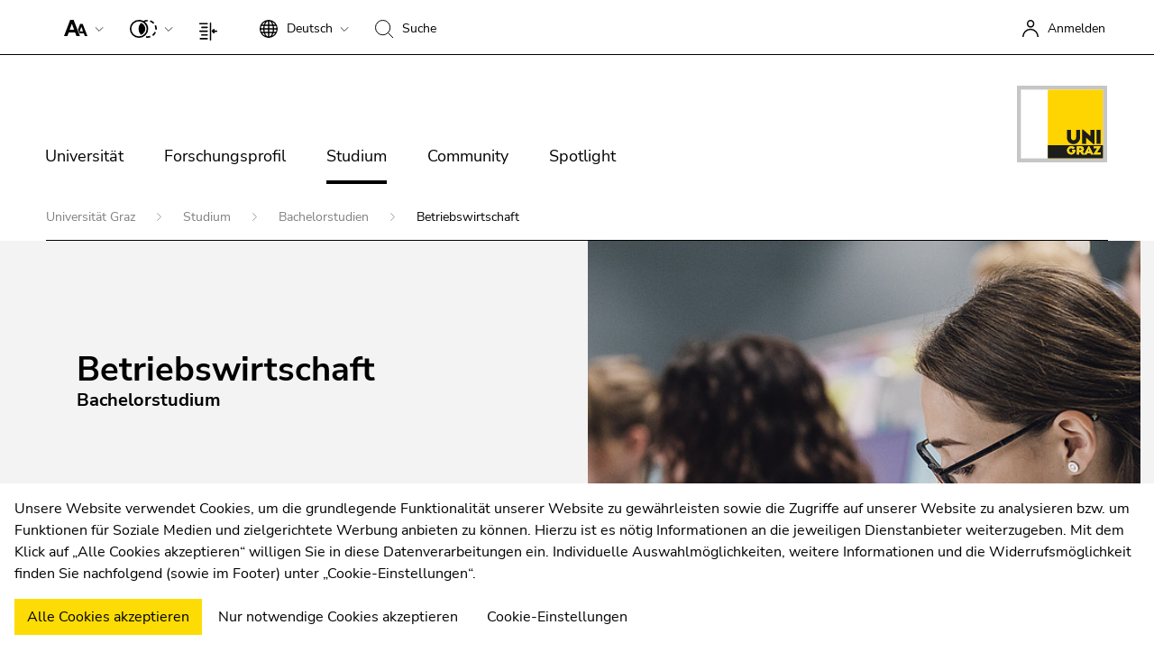

--- FILE ---
content_type: text/html; charset=utf-8
request_url: https://www.uni-graz.at/de/studium/bachelorstudien/betriebswirtschaft/
body_size: 62722
content:
<!DOCTYPE html>
<html lang="de" class="ct-default fs-base theme-Study2020 " data-unigraz-cmp-site-id="1">
<head>

<meta charset="utf-8">
<!-- 
	This website is powered by TYPO3 - inspiring people to share!
	TYPO3 is a free open source Content Management Framework initially created by Kasper Skaarhoj and licensed under GNU/GPL.
	TYPO3 is copyright 1998-2026 of Kasper Skaarhoj. Extensions are copyright of their respective owners.
	Information and contribution at https://typo3.org/
-->

<base href="/">

<title>Bewirb dich für das Bachelorstudium Betriebswirtschaft an der Uni Graz - Universität Graz</title>
<meta name="generator" content="TYPO3 CMS">
<meta name="description" content="Zu den Inhalten gehören die Teilbereiche Accounting, Finance, Marketing, Management sowie Produktion und Logistik, Volkswirtschaftslehre, Mathematik und Statistik. Daneben kannst du durch den Besuch von Wahlfächer dein Studium selbst gestalten.">
<meta name="twitter:card" content="summary">
<meta name="format-detection" content="telephone=no">
<meta name="skype_toolbar" content="SKYPE_TOOLBAR_PARSER_COMPATIBLE">


<link rel="stylesheet" href="https://static.uni-graz.at/typo3temp/assets/compressed/Fonts-min.css.gz?1769814220" media="all" nonce="4GgDWLyeucIjdSn_yNxRcGs87b0So7Aj53AkuHPZnPLWMtmh4yoJ4A">
<link rel="stylesheet" href="https://static.uni-graz.at/dist/unigraz/lightbox.css.gzip?1769050100" media="all" nonce="4GgDWLyeucIjdSn_yNxRcGs87b0So7Aj53AkuHPZnPLWMtmh4yoJ4A">
<link rel="stylesheet" href="https://static.uni-graz.at/dist/unigraz/styles.css.gzip?1769050100" media="all" nonce="4GgDWLyeucIjdSn_yNxRcGs87b0So7Aj53AkuHPZnPLWMtmh4yoJ4A">
<link rel="stylesheet" href="https://static.uni-graz.at/dist/unigraz/themes_study2020.css.gzip?1769050100" media="all" nonce="4GgDWLyeucIjdSn_yNxRcGs87b0So7Aj53AkuHPZnPLWMtmh4yoJ4A">
<link rel="stylesheet" href="https://static.uni-graz.at/dist/unigraz/search/unisearch-searchbar.css.gzip?1769050100" media="all" nonce="4GgDWLyeucIjdSn_yNxRcGs87b0So7Aj53AkuHPZnPLWMtmh4yoJ4A">
<link rel="stylesheet" href="https://static.uni-graz.at/dist/unigraz/themes_2022Studium.css.gzip?1769050100" media="all" nonce="4GgDWLyeucIjdSn_yNxRcGs87b0So7Aj53AkuHPZnPLWMtmh4yoJ4A">
<link rel="stylesheet" href="https://static.uni-graz.at/typo3temp/assets/compressed/merged-717586928c89b4c877444caa4a4733d6-min.css.gz?1769814220" media="all" nonce="4GgDWLyeucIjdSn_yNxRcGs87b0So7Aj53AkuHPZnPLWMtmh4yoJ4A">


<script src="https://static.uni-graz.at/dist/unigraz/Headerlibs.js.gzip?1769050100" nonce="4GgDWLyeucIjdSn_yNxRcGs87b0So7Aj53AkuHPZnPLWMtmh4yoJ4A"></script>
<script src="https://static.uni-graz.at/typo3temp/assets/compressed/merged-9e06d425b9741402999c7fe7d16dc995-min.js.gz?1769814220" nonce="4GgDWLyeucIjdSn_yNxRcGs87b0So7Aj53AkuHPZnPLWMtmh4yoJ4A"></script>
<script src="https://webcmp.uni-graz.at/client/library.js.gz" type="module" nonce="4GgDWLyeucIjdSn_yNxRcGs87b0So7Aj53AkuHPZnPLWMtmh4yoJ4A"></script>
<script src="https://static.uni-graz.at/dist/unigraz/Header.js.gzip?1769050100" nonce="4GgDWLyeucIjdSn_yNxRcGs87b0So7Aj53AkuHPZnPLWMtmh4yoJ4A"></script>


<meta http-equiv="X-UA-Compatible" content="IE=edge">
<meta name="viewport" content="width=device-width, initial-scale=1.0, maximum-scale=1.0, user-scalable=no, shrink-to-fit=no">
<link rel="shortcut icon" href="https://static.uni-graz.at/favicon.ico" type="image/x-icon" /><link rel="icon" href="https://static.uni-graz.at/favicon.ico" type="image/x-icon" />

<link rel="canonical" href="https://www.uni-graz.at/de/studium/bachelorstudien/betriebswirtschaft/"/>

<link rel="alternate" hreflang="de" href="https://www.uni-graz.at/de/studium/bachelorstudien/betriebswirtschaft/"/>
<link rel="alternate" hreflang="en" href="https://www.uni-graz.at/en/studies/bachelor-programmes/business-administration/"/>
<link rel="alternate" hreflang="x-default" href="https://www.uni-graz.at/de/studium/bachelorstudien/betriebswirtschaft/"/>
<!-- This site is optimized with the Yoast SEO for TYPO3 plugin - https://yoast.com/typo3-extensions-seo/ -->
</head>
<body id="pid96648" class="" data-langId="0">

<script type="text/javascript">// google
  window.dataLayer = window.dataLayer || [];
  function gtag(){dataLayer.push(arguments);}
  gtag('js', new Date());
  gtag('config', 'AW-639523754', {
    'anonymize_ip': true
  });
  // meta
  !function(f,b,e,v,n,t,s)
    {if(f.fbq)return;n=f.fbq=function(){n.callMethod?
    n.callMethod.apply(n,arguments):n.queue.push(arguments)};
    if(!f._fbq)f._fbq=n;n.push=n;n.loaded=!0;n.version='2.0';
    n.queue=[]}(window, document);
  fbq('init', '644294822659966');
  fbq('track', 'PageView');</script>
            

<script type="text/javascript">
    $.accessibility.restoreOption('fs');
    $.accessibility.restoreOption('ct');
</script>
<div id="accessibility" class="sr-only">
    <p>
        <button type="button" id="activateaccessibility" class="sr-only-focusable hide">
            Um die Seite besser für Screen-Reader darstellen zu können, betätigen Sie diesen Link.
        </button>
        <button type="button" id="deactivateaccessibility" class="sr-only-focusable hide">
            Um die verbesserte Darstellung für Screen-Reader zu deaktivieren, bestätigen Sie diesen Link.
        </button>
    </p>
    
<p id="sl-skiplinks" class="sr-only visually-hidden">
    Beginn des Seitenbereichs:
    Seitenbereiche:
</p>

    <ul>
        <li>
            <a href="/de/studium/bachelorstudien/betriebswirtschaft/#sl-content" accesskey="1" class="sr-only-focusable skip">
                Zum Inhalt (Zugriffstaste 1)
            </a>
        </li>
        
            <li>
                <a href="/de/studium/bachelorstudien/betriebswirtschaft/#sl-breadcrumb" accesskey="2" class="sr-only-focusable skip">
                    Zur Positionsanzeige (Zugriffstaste 2)
                </a>
            </li>
        
        <li>
            <a href="/de/studium/bachelorstudien/betriebswirtschaft/#sl-mainnav" accesskey="3" class="sr-only-focusable skip">
                Zur Hauptnavigation (Zugriffstaste 3)
            </a>
        </li>
        <li>
            <a href="/de/studium/bachelorstudien/betriebswirtschaft/#sl-info" accesskey="5" class="sr-only-focusable skip">
                Zu den Zusatzinformationen (Zugriffstaste 5)
            </a>
        </li>
        <li>
            <a href="/de/studium/bachelorstudien/betriebswirtschaft/#sl-settings" accesskey="8" class="sr-only-focusable skip">
                Zu den Seiteneinstellungen (Benutzer/Sprache) (Zugriffstaste 8)
            </a>
        </li>
    </ul>
    
<p class="sr-only visually-hidden">
    Ende dieses Seitenbereichs.
    <a href="/de/studium/bachelorstudien/betriebswirtschaft/#sl-skiplinks"
       class="sr-only-focusable skip visually-hidden-focusable">
        Zur Übersicht der Seitenbereiche
    </a>
</p>

</div>


    <header class="bt_header">
        

<div class="bt_topbar noselect row">
    <p id="sl-settings" class="sr-only">
        Beginn des Seitenbereichs:<br>
        Seiteneinstellungen:
    </p>

    <div class="col-12">
        
            
                

    <ug-fontsizer class="bt_topitem" tabindex="1"></ug-fontsizer>



            
            
                

    <ug-colorchanger class="bt_topitem" tabindex="2"></ug-colorchanger>



            
            
                

    <ug-columnswitch class="bt_topitem" tabindex="1" ontitle="einspaltiges Layout für Bildschirmlupe" offtitle="zurück zu normalen Layout"></ug-columnswitch>



            
        

        
            




    
        
    
    

    
    
        
    


<div class="bt_topitem languagechange topitem" tabindex="3" >
    <div class="bt_side_crumb">
        <div id="langChangeButton" data-bs-toggle="dropdown" aria-expanded="false" class="toptoggle" title="Sprache: Deutsch" role="button" aria-haspopup="true">
            <svg xmlns="http://www.w3.org/2000/svg" width="20" height="20" viewBox="0 0 20 20"> <path id="svg_xml_base64_PHN2ZyB4bWxucz0iaHR0cDovL3d3dy53My5vcmcvMjAwMC9zdmciIHdpZHRoPSIyMCIgaGVpZ2h0PSIyMCIgdmlld0JveD0iMCAwIDIwIDIwIj48cGF0aCBkPSJNMTkuOTc2LDk" data-name="svg+xml;base64,PHN2ZyB4bWxucz0iaHR0cDovL3d3dy53My5vcmcvMjAwMC9zdmciIHdpZHRoPSIyMCIgaGVpZ2h0PSIyMCIgdmlld0JveD0iMCAwIDIwIDIwIj48cGF0aCBkPSJNMTkuOTc2LDk" d="M19.976,9.333A10,10,0,0,0,10.667.023V0H9.333V.023a10,10,0,0,0-9.31,9.31H0v1.333H.023a10,10,0,0,0,9.311,9.309V20h1.333v-.024a10,10,0,0,0,9.309-9.309H20V9.333ZM6.26,2.18A10.6,10.6,0,0,0,4.692,5.333h-2A8.712,8.712,0,0,1,6.26,2.18ZM2,6.667H4.341a15.835,15.835,0,0,0-.328,2.667H1.359A8.592,8.592,0,0,1,2,6.667Zm-.639,4H4.013a15.835,15.835,0,0,0,.328,2.667H2a8.592,8.592,0,0,1-.641-2.667Zm1.336,4h2A10.571,10.571,0,0,0,6.26,17.82,8.7,8.7,0,0,1,2.7,14.667Zm6.639,3.915c-1.371-.367-2.551-1.839-3.267-3.915H9.333Zm0-5.248H5.692a14.9,14.9,0,0,1-.345-2.667H9.333Zm0-4H5.347a14.9,14.9,0,0,1,.345-2.667H9.333Zm0-4H6.067c.716-2.076,1.9-3.548,3.267-3.913Zm7.972,0h-2A10.572,10.572,0,0,0,13.74,2.18a8.721,8.721,0,0,1,3.565,3.153ZM10.667,1.42c1.369.365,2.551,1.837,3.267,3.913H10.667Zm0,5.247h3.64a15.021,15.021,0,0,1,.347,2.667H10.667Zm0,4h3.987a14.78,14.78,0,0,1-.347,2.667h-3.64Zm0,7.915V14.667h3.267c-.717,2.076-1.9,3.548-3.267,3.914Zm3.073-.761a10.652,10.652,0,0,0,1.571-3.153h1.995A8.711,8.711,0,0,1,13.74,17.82ZM18,13.333H15.659a15.835,15.835,0,0,0,.328-2.667H18.64A8.553,8.553,0,0,1,18,13.333Zm-2.016-4a15.835,15.835,0,0,0-.328-2.667H18a8.592,8.592,0,0,1,.639,2.667Z"/> </svg>
            <div class="topmentext currentlanguage" aria-hidden="true">
                
                    
                        <span class="fullname">Deutsch</span>
                        <span class="isoname">de</span>
                    
                
                    
                
            </div>
            
                <div class="bt_downarrow" aria-hidden="true"></div>
            
        </div>
        
            <div class="dropdown-menu" tabindex="-1" role="menu" aria-labelledby="langChangeButton">
                
                    
                
                    
                        <a class="dropdown-item" href="/en/studies/bachelor-programmes/business-administration/" title="English" tabindex="1">
                            <span class="fullname">English</span>
                            <span class="isoname">en</span>
                        </a>
                    
                
            </div>
        
    </div>
</div>



        

        
            

<div class="bt_topitem searchbtn topitem" aria-hidden="true" title="Suche" tabindex="4">
    <div class="bt_side_crumb">
        <div class="searchicon">
            <svg xmlns="http://www.w3.org/2000/svg" width="20" height="20" viewBox="0 0 20 20"> <g id="Gruppe_993" data-name="Gruppe 993" transform="translate(-559 -312)"> <g id="Ellipse_10" data-name="Ellipse 10" transform="translate(559 312)" fill="none" stroke="#000" stroke-width="1"> <ellipse cx="8.604" cy="8.603" rx="8.604" ry="8.603" stroke="none"/> <ellipse cx="8.604" cy="8.603" rx="8.104" ry="8.103" fill="none"/> </g> <path id="Pfad_15306" data-name="Pfad 15306" d="M-16758.623-18832.633l5.588,5.588" transform="translate(17332.035 19159.045)" fill="none" stroke="#000" stroke-width="1"/> </g> </svg>

            <div class="topmentext searchtext">
                <span class="fullname">Suche</span>
            </div>
        </div>
    </div>
</div>
<div class="sr-only"><a href="https://search.uni-graz.at" title="Suche:" target="_blank"></a></div>



        

        
            


        <a href="/de/studium/bachelorstudien/betriebswirtschaft/openidconnect?tx_openidconnect=login&tx_openidconnect_redirecturi=https%3A%2F%2Fwww.uni-graz.at%2Fde%2Fstudium%2Fbachelorstudien%2Fbetriebswirtschaft%2F&cHash=bbb8f939b2b330ef5e26d11d27ab90d1"
        class="bt_topitem f_right"
        title="Anmelden"
        rel="nofollow" tabindex="5">
            <div class="bt_sidemenu logintop" title="Anmelden">
                <div class="bt_side_crumb loginicon">
                    <svg xmlns="http://www.w3.org/2000/svg" width="18.5" height="18.75" viewBox="0 0 18.5 18.75"> <g id="Gruppe_761" data-name="Gruppe 761" transform="translate(-298.75 -21.25)"> <path id="Pfad_15310" data-name="Pfad 15310" d="M.5,20.959A8.446,8.446,0,0,1,9,12.569a8.446,8.446,0,0,1,8.5,8.39" transform="translate(299 19.041)" fill="none" stroke="#000" stroke-width="1.5"/> <circle id="Ellipse_11" data-name="Ellipse 11" cx="3.525" cy="3.525" r="3.525" transform="translate(304.613 22)" fill="none" stroke="#000" stroke-width="1.5"/> </g> </svg>
                    <span class="topmentext">Anmelden</span>
                </div>
            </div>
        </a>
    


        
    </div>

    <p class="sr-only">
        Ende dieses Seitenbereichs.
        <a href="#sl-skiplinks" class="sr-only-focusable skip">
            Zur Übersicht der Seitenbereiche
        </a>
    </p>
</div>



        
            



        
    

<p id="sl-search" class="sr-only">
    Beginn des Seitenbereichs:<br>
    Suche:
</p>
<div class="searchboxcontainer" role="search" aria-hidden="true">

    

    <div class="spacing">
        <div class="row">
            <div class="col-xxl-3 col-xl-3 col-lg-3 searchteaser">
                Suche nach Details rund um die Uni Graz
            </div>
            <div class="col-xxl-7 col-xl-7 col-lg-7 searchfield">
                <kf-unisearch-searchbar
                    id="unisearch-searchbar"
                    redirecturl="https://search.uni-graz.at"
                    baseurl="https://search.uni-graz.at/rest"
                    lang="de" login="false"
                    subdomain=""
                    buttontext="Suchen"
                    canceltext="löschen"
                    >
                </kf-unisearch-searchbar>
            </div>
            <div class="col-xxl-2 col-xl-2 col-lg-2 searchbtn">
                <div class="sbttext">
                    Schließen
                </div> <div class="closebutton"></div>
            </div>
        </div>
    </div>
</div>
<p class="sr-only">
    Ende dieses Seitenbereichs.
    <a href="#sl-skiplinks" class="sr-only-focusable skip">
        Zur Übersicht der Seitenbereiche
    </a>
</p>



        
        


    <div class="bt_topmenu noselect row">
        
            <div class="bt_searchbutton hidden" tabindex="5">
                <svg xmlns="http://www.w3.org/2000/svg" width="20.354" height="20.354" viewBox="0 0 20.354 20.354"> <g id="Gruppe_993" data-name="Gruppe 993" transform="translate(-559 -312)"> <g id="Ellipse_10" data-name="Ellipse 10" transform="translate(559 312)" fill="none" stroke="#000" stroke-width="1"> <ellipse cx="8.604" cy="8.603" rx="8.604" ry="8.603" stroke="none"/> <ellipse cx="8.604" cy="8.603" rx="8.104" ry="8.103" fill="none"/> </g> <path id="Pfad_15306" data-name="Pfad 15306" d="M-16758.623-18832.633l5.588,5.588" transform="translate(17332.035 19159.045)" fill="none" stroke="#000" stroke-width="1"/> </g> </svg>
                <br/>
                Suchen
            </div>
        
        <div class="col-lg-10 col-md-10 col-sm-6 col-6">
            
                <p id="sl-mainnav" class="sr-only">
                    Beginn des Seitenbereichs:<br>
                    Hauptnavigation:
                </p>

                <div class="burgermenu" role="button" title="Menü öffnen">
                    <span class="line"></span>
                    <span class="line"></span>
                    <span class="line"></span>
                 </div>

                <div class="mainmenu">
                    <p class="sr-only">Seitennavigation:</p>
                    

<ul class="nav">
    
        
            <li class="nav-item">
                
                        <div class="sr-only"><h3>Universität</h3></div>
                        <a href="/de/universitaet/die-uni-graz-im-portrait/leitbild-und-mission-statement-uni-graz/"
                           
                           title="Universität"
                           class="nav-link  hassub"
                           tabindex="0"
                           aria-hidden="true">
                            Universität
                        </a>
                        
                                
                                
                            
                        

<div class="bt_menubox nav-layout-0" style="visibility: visible; background-image:url('https://static.uni-graz.at/fileadmin/_processed_/b/d/csm_uni-graz-bibliothek-front3_e9f93ee671.jpg'); background-image: -webkit-image-set(url(&#039;https://static.uni-graz.at/fileadmin/_processed_/b/d/csm_uni-graz-bibliothek-front3_0cf8ce787e.jpg&#039;) 1x,
                                                                           url(&#039;https://static.uni-graz.at/fileadmin/_processed_/b/d/csm_uni-graz-bibliothek-front3_aea8ad1af5.jpg&#039;) 2x); background-image: image-set(url(&#039;https://static.uni-graz.at/fileadmin/_processed_/b/d/csm_uni-graz-bibliothek-front3_0cf8ce787e.jpg&#039;) 1x,
                                                                           url(&#039;https://static.uni-graz.at/fileadmin/_processed_/b/d/csm_uni-graz-bibliothek-front3_aea8ad1af5.jpg&#039;) 2x);">
    <div class="container">
        <div class="row">
            <div class="col-md-3 col-xs-12">
                <ul class="nav">
                    
                        <li class="nav-item">
                            <div class="menubox-nav">
                                <a href="/de/universitaet/die-uni-graz-im-portrait/" tabindex="0" title="Die Uni Graz im Portrait" class="nav-link">
                                    Die Uni Graz im Portrait
                                </a>
                                <div class="sidetext">
                                    
                                </div>
                            </div>
                        </li>
                    
                        <li class="nav-item">
                            <div class="menubox-nav">
                                <a href="/de/universitaet/aufbau-organisation-uni-graz/" tabindex="0" title="Organisation" class="nav-link">
                                    Organisation
                                </a>
                                <div class="sidetext">
                                    
                                </div>
                            </div>
                        </li>
                    
                        <li class="nav-item">
                            <div class="menubox-nav">
                                <a href="https://strategie.uni-graz.at/de/" tabindex="0" title="Strategie und Qualität" class="nav-link">
                                    Strategie und Qualität
                                </a>
                                <div class="sidetext">
                                    
                                </div>
                            </div>
                        </li>
                    
                        <li class="nav-item">
                            <div class="menubox-nav">
                                <a href="/de/universitaet/fakultaeten/" tabindex="0" title="Fakultäten" class="nav-link">
                                    Fakultäten
                                </a>
                                <div class="sidetext">
                                    
                                </div>
                            </div>
                        </li>
                    
                        <li class="nav-item">
                            <div class="menubox-nav">
                                <a href="https://ub.uni-graz.at" target="_blank" tabindex="0" title="Universitätsbibliothek" class="nav-link">
                                    Universitätsbibliothek
                                </a>
                                <div class="sidetext">
                                    
                                </div>
                            </div>
                        </li>
                    
                        <li class="nav-item">
                            <div class="menubox-nav">
                                <a href="https://jobs.uni-graz.at" tabindex="0" title="Jobs" class="nav-link">
                                    Jobs
                                </a>
                                <div class="sidetext">
                                    
                                </div>
                            </div>
                        </li>
                    
                        <li class="nav-item">
                            <div class="menubox-nav">
                                <a href="/de/campus/" tabindex="0" title="Campus" class="nav-link">
                                    Campus
                                </a>
                                <div class="sidetext">
                                    
                                </div>
                            </div>
                        </li>
                    
                </ul>
            </div>
            <div class="col-md-9 hidden-xs" aria-hidden="true">
                <div class="bt_menutextcontent">
                    Lösungen für die Welt von morgen entwickeln – das ist unsere Mission. Unsere Studierenden und unsere Forscher:innen stellen sich den großen Herausforderungen der Gesellschaft und tragen das Wissen hinaus. 
                </div>
                <div class="bt_menutext"></div>
            </div>
        </div>
    </div>
</div>




                    
            </li>
        
    
        
            <li class="nav-item">
                
                        <div class="sr-only"><h3>Forschungsprofil</h3></div>
                        <a href="/de/forschungsprofil/unsere-expertise/"
                           
                           title="Forschungsprofil"
                           class="nav-link  hassub"
                           tabindex="0"
                           aria-hidden="true">
                            Forschungsprofil
                        </a>
                        
                                
                                
                            
                        

<div class="bt_menubox nav-layout-0" style="visibility: visible; background-image:url('https://static.uni-graz.at/fileadmin/_processed_/6/6/csm_uni-graz-forschung-evolution-header_672ed9c51e.jpg'); background-image: -webkit-image-set(url(&#039;https://static.uni-graz.at/fileadmin/_processed_/6/6/csm_uni-graz-forschung-evolution-header_f20c75656f.jpg&#039;) 1x,
                                                                           url(&#039;https://static.uni-graz.at/fileadmin/_processed_/6/6/csm_uni-graz-forschung-evolution-header_396a5ccd0a.jpg&#039;) 2x); background-image: image-set(url(&#039;https://static.uni-graz.at/fileadmin/_processed_/6/6/csm_uni-graz-forschung-evolution-header_f20c75656f.jpg&#039;) 1x,
                                                                           url(&#039;https://static.uni-graz.at/fileadmin/_processed_/6/6/csm_uni-graz-forschung-evolution-header_396a5ccd0a.jpg&#039;) 2x);">
    <div class="container">
        <div class="row">
            <div class="col-md-3 col-xs-12">
                <ul class="nav">
                    
                        <li class="nav-item">
                            <div class="menubox-nav">
                                <a href="/de/forschungsprofil/unsere-expertise/" tabindex="0" title="Unsere Expertise" class="nav-link">
                                    Unsere Expertise
                                </a>
                                <div class="sidetext">
                                    
                                </div>
                            </div>
                        </li>
                    
                        <li class="nav-item">
                            <div class="menubox-nav">
                                <a href="/de/forschungsprofil/forschungsfragen/" tabindex="0" title="Forschungsfragen" class="nav-link">
                                    Forschungsfragen
                                </a>
                                <div class="sidetext">
                                    
                                </div>
                            </div>
                        </li>
                    
                        <li class="nav-item">
                            <div class="menubox-nav">
                                <a href="https://online.uni-graz.at/kfu_online/wbForschungsportal.cbShowPortal" target="_blank" tabindex="0" rel="noreferrer" title="Forschungsportal" class="nav-link">
                                    Forschungsportal
                                </a>
                                <div class="sidetext">
                                    
                                </div>
                            </div>
                        </li>
                    
                        <li class="nav-item">
                            <div class="menubox-nav">
                                <a href="https://fundraising.uni-graz.at/de/" target="_blank" tabindex="0" title="Forschung fördern" class="nav-link">
                                    Forschung fördern
                                </a>
                                <div class="sidetext">
                                    
                                </div>
                            </div>
                        </li>
                    
                        <li class="nav-item">
                            <div class="menubox-nav">
                                <a href="https://forschungsmanagement.uni-graz.at/de/service-fuer-unternehmen/" tabindex="0" title="Forschungstransfer" class="nav-link">
                                    Forschungstransfer
                                </a>
                                <div class="sidetext">
                                    
                                </div>
                            </div>
                        </li>
                    
                        <li class="nav-item">
                            <div class="menubox-nav">
                                <a href="/de/forschungsprofil/ethik-in-der-forschung/" tabindex="0" title="Ethik in der Forschung" class="nav-link">
                                    Ethik in der Forschung
                                </a>
                                <div class="sidetext">
                                    
                                </div>
                            </div>
                        </li>
                    
                </ul>
            </div>
            <div class="col-md-9 hidden-xs" aria-hidden="true">
                <div class="bt_menutextcontent">
                    Wissenschaftliche Exzellenz und Mut, neue Wege zu gehen. Forschung an der Universität Graz schafft die Grundlagen dafür, die Zukunft lebenswert zu gestalten.
                </div>
                <div class="bt_menutext"></div>
            </div>
        </div>
    </div>
</div>




                    
            </li>
        
    
        
            <li class="nav-item">
                
                        <div class="sr-only"><h3>Studium</h3></div>
                        <a href="/de/studium/"
                           
                           title="Studium"
                           class="nav-link active hassub"
                           tabindex="0"
                           aria-hidden="true">
                            Studium
                        </a>
                        
                                
                                
                            
                        

<div class="bt_menubox nav-layout-1" style="visibility: visible; background-image:url('https://static.uni-graz.at/fileadmin/_processed_/a/1/csm_uni-graz-presse-studieninteressierte_718f801915.jpg'); background-image: -webkit-image-set(url(&#039;https://static.uni-graz.at/fileadmin/_files/_komm/Adobe_Stock_Fotos/uni-graz-presse-studieninteressierte.jpg&#039;) 1x,
                                                                           url(&#039;https://static.uni-graz.at/fileadmin/_files/_komm/Adobe_Stock_Fotos/uni-graz-presse-studieninteressierte.jpg&#039;) 2x); background-image: image-set(url(&#039;https://static.uni-graz.at/fileadmin/_files/_komm/Adobe_Stock_Fotos/uni-graz-presse-studieninteressierte.jpg&#039;) 1x,
                                                                           url(&#039;https://static.uni-graz.at/fileadmin/_files/_komm/Adobe_Stock_Fotos/uni-graz-presse-studieninteressierte.jpg&#039;) 2x);">
    <div class="container">
        <div class="row">
            <div class="col-md-3 col-xs-12">
                <ul class="nav">
                    
                        <li class="nav-item">
                            <div class="menubox-nav">
                                <a href="/de/studium/studieninteressierte/" tabindex="0" title="Studieninteressierte" class="nav-link">
                                    Studieninteressierte
                                </a>
                                <div class="sidetext">
                                    
                                </div>
                            </div>
                        </li>
                    
                        <li class="nav-item">
                            <div class="menubox-nav">
                                <a href="/de/studium/studierende/" tabindex="0" title="Infos für Studierende" class="nav-link">
                                    Infos für Studierende
                                </a>
                                <div class="sidetext">
                                    
                                </div>
                            </div>
                        </li>
                    
                        <li class="nav-item">
                            <div class="menubox-nav">
                                <a href="https://welcomeweeks.uni-graz.at" tabindex="0" title="Welcome Weeks für Erstsemestrige" class="nav-link">
                                    Welcome Weeks für Erstsemestrige
                                </a>
                                <div class="sidetext">
                                    
                                </div>
                            </div>
                        </li>
                    
                </ul>
            </div>
            <div class="col-md-9 hidden-xs" aria-hidden="true">
                <div class="bt_menutextcontent">
                    
                </div>
                <div class="bt_menutext"></div>
            </div>
        </div>
    </div>
</div>




                    
            </li>
        
    
        
            <li class="nav-item">
                
                        <div class="sr-only"><h3>Community</h3></div>
                        <a href="/de/community/international/"
                           
                           title="Community"
                           class="nav-link  hassub"
                           tabindex="0"
                           aria-hidden="true">
                            Community
                        </a>
                        
                                
                                
                            
                        

<div class="bt_menubox nav-layout-0" style="visibility: visible; background-image:url('https://static.uni-graz.at/fileadmin/_files/_netzwerk/Uni-Graz-Community-Plakat.jpeg'); background-image: -webkit-image-set(url(&#039;https://static.uni-graz.at/fileadmin/_processed_/a/9/csm_Uni-Graz-Community-Plakat_b83e642f0b.jpeg&#039;) 1x,
                                                                           url(&#039;https://static.uni-graz.at/fileadmin/_files/_netzwerk/Uni-Graz-Community-Plakat.jpeg&#039;) 2x); background-image: image-set(url(&#039;https://static.uni-graz.at/fileadmin/_processed_/a/9/csm_Uni-Graz-Community-Plakat_b83e642f0b.jpeg&#039;) 1x,
                                                                           url(&#039;https://static.uni-graz.at/fileadmin/_files/_netzwerk/Uni-Graz-Community-Plakat.jpeg&#039;) 2x);">
    <div class="container">
        <div class="row">
            <div class="col-md-3 col-xs-12">
                <ul class="nav">
                    
                        <li class="nav-item">
                            <div class="menubox-nav">
                                <a href="/de/community/international/" tabindex="0" title="International" class="nav-link">
                                    International
                                </a>
                                <div class="sidetext">
                                    
                                </div>
                            </div>
                        </li>
                    
                        <li class="nav-item">
                            <div class="menubox-nav">
                                <a href="/de/community/am-standort/" tabindex="0" title="Am Standort" class="nav-link">
                                    Am Standort
                                </a>
                                <div class="sidetext">
                                    
                                </div>
                            </div>
                        </li>
                    
                        <li class="nav-item">
                            <div class="menubox-nav">
                                <a href="/de/community/forschung-und-wirtschaft/" tabindex="0" title="Forschung und Wirtschaft" class="nav-link">
                                    Forschung und Wirtschaft
                                </a>
                                <div class="sidetext">
                                    
                                </div>
                            </div>
                        </li>
                    
                        <li class="nav-item">
                            <div class="menubox-nav">
                                <a href="https://alumni.uni-graz.at" tabindex="0" title="Absolvent:innen" class="nav-link">
                                    Absolvent:innen
                                </a>
                                <div class="sidetext">
                                    
                                </div>
                            </div>
                        </li>
                    
                </ul>
            </div>
            <div class="col-md-9 hidden-xs" aria-hidden="true">
                <div class="bt_menutextcontent">
                    Die Universität Graz ist Drehscheibe für internationale Forschung, Vernetzung von Wissenschaft und Wirtschaft sowie für Austausch und Kooperation in den Bereichen Studium und Lehre.
                </div>
                <div class="bt_menutext"></div>
            </div>
        </div>
    </div>
</div>




                    
            </li>
        
    
        
            <li class="nav-item">
                
                        <a href="/de/spotlight/"
                           
                           title="Spotlight"
                           class="nav-link  "
                           tabindex="0">
                            Spotlight
                        </a>
                    
            </li>
        
    
</ul>




<div class="sr-only mobile-only">
    <a href="#" title="Menüband schließen" class="closeHomeMenAccessibles">
        Menüband schließen
    </a>
</div>



                </div>
                <p class="sr-only">
                    Ende dieses Seitenbereichs.
                    <a href="#sl-skiplinks" class="sr-only-focusable skip">
                        Zur Übersicht der Seitenbereiche
                    </a>
                </p>
            
        </div>

        <div class="col-lg-2 col-md-2 col-sm-6 col-6 unilogo institute " tabindex="5">
            

    
        <a href="https://www.uni-graz.at/" title="Universität Graz">
            
                <object class="institute_logo" data="https://static.uni-graz.at/dist/unigraz/images/animatelogo.svg" type="image/svg+xml"></object>
            
        </a>
    


        </div>
    </div>



    </header>


    

<p id="sl-breadcrumb" class="sr-only">
    Beginn des Seitenbereichs:<br>
    Sie befinden sich hier:
</p>

<section id="breadcrumb">
    <div class="container">
        <div class="row">
            <div class="col-md-12">
                <div class="breadline">
                    
                        
                                <a href="/de/" title="Universität Graz">
                                    Universität Graz
                                </a>
                            
                    
                        
                                <a href="/de/studium/" title="Studium">
                                    Studium
                                </a>
                            
                    
                        
                                <a href="/de/studium/bachelorstudien/" title="Bachelorstudien">
                                    Bachelorstudien
                                </a>
                            
                    
                        
                                <span>Betriebswirtschaft</span>
                            
                    
                </div>
            </div>
        </div>
    </div>

    
</section>

<p class="sr-only">
    Ende dieses Seitenbereichs.
    <a href="#sl-skiplinks" class="sr-only-focusable skip">
        Zur Übersicht der Seitenbereiche
    </a>
</p>





<p id="sl-content" class="sr-only visually-hidden">
    Beginn des Seitenbereichs:
    Inhalt:
</p>



    <div id="content" class="1column-fullwidth">
        <!--TYPO3SEARCH_begin-->

<div id="c394163" class="frame frame-default frame-type-unigraz_jumbotron frame-layout-0 " style=""> <div class="background"> <div class="container-fluid"> <div class="row"> <div class="col-12 col-lg-6 offset-lg-6 left h-100"> <div id="carousel-394163" class="carousel h-100 slide"> <div class="carousel-inner h-100"> <div class="carousel-item coverimage active"> <img src="https://static.uni-graz.at/fileadmin/_processed_/6/6/csm_012_indoor_hoersaal_menschen_91eaa1f51e.jpg"
         srcset="https://static.uni-graz.at/fileadmin/_processed_/6/6/csm_012_indoor_hoersaal_menschen_6d57cc7d42.jpg 555w,/fileadmin/_processed_/6/6/csm_012_indoor_hoersaal_menschen_91eaa1f51e.jpg 960w"
         alt="Studierende schreibt in einem Hörsaal mit farbenfrohen Sitzreihen für eine Vorlesung mit."
         title="Studierende schreibt mit in Hörsaal"/> </div> </div> </div> </div> </div> </div> </div> <div class="container"> <div class="row"> <div class="col-12 col-lg-6 col-xl-5 text"> <header> <h1 class="">
                Betriebswirtschaft
            </h1> <h2 class="">
                Bachelorstudium
            </h2> </header> </div> </div> <a id="c394171"></a> <div class="unigraz-studyinfo"> <div class="categories"> <span class="badge badge-1771">Data Science</span> <br/> <span class="badge badge-1770">Wirtschaft und Recht</span> </div> <div class="background"> <div class="row"> <div class="col-12 col-md-6 col-lg-4"> <div class="info-item"> <h3>Akademischer Grad</h3> <p>Bachelor of Science „BSc“</p> <span class="circle-icon"> <span class="ug-icon ug-icon-certified-certificate ug-icon-xxl ug-icon-circle" title="" aria-hidden="true"><svg xmlns="http://www.w3.org/2000/svg" viewBox="0 0 24 24"><path d="M23.875,3.5a3.5,3.5,0,0,0-3.5-3.5h-9.5a1,1,0,0,0,0,2h6.338a4.23,4.23,0,0,0-.338,1.5v17a1.5,1.5,0,1,1-1.5-1.5,1,1,0,0,0,0-2h-9.5V15.5a1,1,0,0,0-2,0v1.663a3.49,3.49,0,0,0,1,6.837h10.5a3.5,3.5,0,0,0,3.5-3.5V6.648a3.451,3.451,0,0,0,1.5.352A3.5,3.5,0,0,0,23.875,3.5Zm-11.8,18.166a.25.25,0,0,1-.032.228.247.247,0,0,1-.2.106H4.875a1.5,1.5,0,0,1,0-3h6.964a.247.247,0,0,1,.2.106.25.25,0,0,1,.032.228,3.5,3.5,0,0,0,0,2.332ZM20.375,5a1.5,1.5,0,1,1,1.5-1.5A1.5,1.5,0,0,1,20.375,5Z"/><path d="M2.375,9.169V13a.75.75,0,0,0,1.2.6l1.55-1.162L6.675,13.6a.75.75,0,0,0,1.2-.6V9.169a5,5,0,1,0-5.5,0ZM5.125,1.5A3.5,3.5,0,1,1,1.625,5,3.5,3.5,0,0,1,5.125,1.5Z"/><circle cx="5.125" cy="5" r="1.75"/></svg></span> </span> </div> </div> <div class="col-12 col-md-6 col-lg-4"> <div class="info-item"> <h3>ECTS</h3> <p>180</p> <span class="circle-icon"> <span class="ug-icon ug-icon-award-ribbon-star-1 ug-icon-xxl ug-icon-circle" title="" aria-hidden="true"><svg xmlns="http://www.w3.org/2000/svg" viewBox="0 0 24 24"><path d="M3.456,15.115A.25.25,0,0,0,3.24,15a.254.254,0,0,0-.209.124l-2.4,4.14a1,1,0,0,0,1.032,1.487l2.391-.405.833,2.288a1,1,0,0,0,1.8.168l1.974-3.34a.25.25,0,0,0-.131-.363A10.283,10.283,0,0,1,3.456,15.115Z"/><path d="M23.366,19.266,20.954,15.1a.25.25,0,0,0-.425-.012,10.3,10.3,0,0,1-5.069,4,.248.248,0,0,0-.15.15.251.251,0,0,0,.02.212l1.981,3.353a1,1,0,0,0,1.8-.171l.832-2.287,2.392.405a1,1,0,0,0,1.031-1.488Z"/><path d="M20.734,9.455a8.75,8.75,0,1,0-8.75,8.75A8.761,8.761,0,0,0,20.734,9.455Zm-5.258,3.424a.6.6,0,0,1-.849.745l-2.52-1.42a.251.251,0,0,0-.246,0l-2.52,1.42a.6.6,0,0,1-.849-.745L9.518,10.52a.252.252,0,0,0-.054-.278L7.612,8.416A.558.558,0,0,1,8,7.442h2.118a.25.25,0,0,0,.225-.141l1.1-2.268a.6.6,0,0,1,1.071,0L13.62,7.3a.25.25,0,0,0,.225.141h2.118a.558.558,0,0,1,.393.974L14.5,10.242a.25.25,0,0,0-.054.278Z"/></svg></span> </span> </div> </div> <div class="col-12 col-md-6 col-lg-4"> <div class="info-item"> <h3>Studienstart</h3> <p>Sommersemester 2026</p> <span class="circle-icon"> <span class="ug-icon ug-icon-stopwatch ug-icon-xxl ug-icon-circle" title="" aria-hidden="true"><svg xmlns="http://www.w3.org/2000/svg" viewBox="0 0 24 24"><path d="M19.159,8.256l1.548-1.548a1,1,0,1,0-1.414-1.414l-1.6,1.6A9.448,9.448,0,0,0,13,5.053V2h2a1,1,0,1,0,0-2H9A1,1,0,0,0,9,2h2V5.053a9.5,9.5,0,1,0,8.159,3.2ZM12,22a7.5,7.5,0,1,1,7.5-7.5A7.509,7.509,0,0,1,12,22Z"/><path d="M9.207,10.294a1,1,0,0,0-1.414,1.414l3.5,3.5a1.014,1.014,0,0,0,1.414,0,1,1,0,0,0,0-1.414Z"/></svg></span> </span> </div> </div> <div class="col-12 col-md-6 col-lg-4"> <div class="info-item"> <h3>Studiendauer</h3> <p>6 Semester</p> <span class="circle-icon"> <span class="ug-icon ug-icon-design-drawing-board-education ug-icon-xxl ug-icon-circle" title="" aria-hidden="true"><svg xmlns="http://www.w3.org/2000/svg" viewBox="0 0 24 24"><path d="M2.106,22.551a1,1,0,0,0,1.789.894L6.438,18.36a.255.255,0,0,0-.011-.244A.252.252,0,0,0,6.214,18H4.537a.249.249,0,0,0-.224.138Z"/><path d="M6.922,17A.079.079,0,0,0,7,16.921a2.5,2.5,0,0,1,.572-1.514A.25.25,0,0,0,7.38,15H3.75a.25.25,0,0,1-.25-.25V5.5A.5.5,0,0,1,4,5H18a.5.5,0,0,1,.5.5v6.883a.252.252,0,0,0,.166.236l1.5.535a.25.25,0,0,0,.334-.235V5.5A2.5,2.5,0,0,0,18,3H12.25a.25.25,0,0,1-.25-.25V1a1,1,0,1,0-2,0v1.75A.25.25,0,0,1,9.75,3H4A2.5,2.5,0,0,0,1.5,5.5v9.25a.25.25,0,0,1-.25.25H1a1,1,0,0,0,0,2Z"/><path d="M21,20.077a.249.249,0,0,0-.348-.229l-3.561,1.526a1.509,1.509,0,0,1-1.182,0l-3.56-1.526a.251.251,0,0,0-.349.229v1.468a1.251,1.251,0,0,0,.8,1.166l3.236,1.194a1.237,1.237,0,0,0,.917,0l.995-.367a.25.25,0,0,1,.28.075.987.987,0,0,0,1.221.271.977.977,0,0,0,.535-.916.251.251,0,0,1,.164-.242l.068-.025A1.246,1.246,0,0,0,21,21.545Z"/><path d="M9,21a1,1,0,0,0,2,0v-1.56a.249.249,0,0,0-.151-.23l-1.5-.643A.251.251,0,0,0,9,18.8Z"/><path d="M23.668,16.527l-7-2.5a.5.5,0,0,0-.336,0l-7,2.5a.5.5,0,0,0-.028.93l7,3a.494.494,0,0,0,.393,0l7-3A.5.5,0,0,0,23.668,16.527Z"/></svg></span> </span> </div> </div> <div class="col-12 col-md-6 col-lg-4"> <div class="info-item"> <h3>Unterrichtssprache</h3> <p>
                                    
                                        Deutsch
                                    
                                </p> <span class="circle-icon"> <span class="ug-icon ug-icon-translate ug-icon-xxl ug-icon-circle" title="" aria-hidden="true"><svg xmlns="http://www.w3.org/2000/svg" viewBox="0 0 24 24"><path d="M22.917,11H15.5a.5.5,0,0,0-.5.5v.417A3.083,3.083,0,0,1,11.917,15H11.5a.5.5,0,0,0-.5.5v7.417A1.083,1.083,0,0,0,12.083,24H22.917A1.083,1.083,0,0,0,24,22.915V12.081A1.083,1.083,0,0,0,22.917,11ZM20.764,22.2a.741.741,0,0,1-.264.048.749.749,0,0,1-.7-.486l-.507-1.352a.251.251,0,0,0-.234-.162H15.943a.251.251,0,0,0-.234.162L15.2,21.762a.75.75,0,0,1-1.4-.528l2.532-6.751a1.25,1.25,0,0,1,2.34,0l1.758,4.687a.889.889,0,0,1,.038.1l.736,1.963A.75.75,0,0,1,20.764,22.2Z"/><path d="M16.459,18.41a.25.25,0,0,0,.234.338h1.614a.25.25,0,0,0,.234-.338l-.807-2.151a.25.25,0,0,0-.468,0Z"/><path d="M7.779,5.607a.251.251,0,0,0-.226-.359H5.447a.251.251,0,0,0-.226.359A7.962,7.962,0,0,0,6.309,7.274a.249.249,0,0,0,.382,0A7.962,7.962,0,0,0,7.779,5.607Z"/><path d="M11.917,13A1.083,1.083,0,0,0,13,11.915V1.081A1.083,1.083,0,0,0,11.917,0H1.083A1.083,1.083,0,0,0,0,1.081V11.915A1.083,1.083,0,0,0,1.083,13Zm-1.193-2.3a.751.751,0,0,1-.724.554.782.782,0,0,1-.2-.026A9.212,9.212,0,0,1,6.651,9.67a.249.249,0,0,0-.3,0A9.212,9.212,0,0,1,3.2,11.222a.782.782,0,0,1-.2.026.749.749,0,0,1-.2-1.473,7.707,7.707,0,0,0,2.365-1.1A.253.253,0,0,0,5.275,8.5.248.248,0,0,0,5.217,8.3,9.508,9.508,0,0,1,3.53,5.412.249.249,0,0,0,3.3,5.248H2.531a.75.75,0,0,1,0-1.5H5.5a.25.25,0,0,0,.25-.25v-1a.75.75,0,1,1,1.5,0v1a.25.25,0,0,0,.25.25h3a.75.75,0,0,1,0,1.5H9.705a.249.249,0,0,0-.235.164A9.508,9.508,0,0,1,7.783,8.3a.25.25,0,0,0,.048.368,7.707,7.707,0,0,0,2.365,1.1A.749.749,0,0,1,10.724,10.694Z"/><path d="M17.646,5.352A.5.5,0,0,0,18.5,5v-.31a.25.25,0,0,1,.367-.221A4,4,0,0,1,21,8a1,1,0,1,0,2,0,6,6,0,0,0-4.32-5.753.25.25,0,0,1-.18-.24V1a.5.5,0,0,0-.309-.462.506.506,0,0,0-.545.109l-2,2a.5.5,0,0,0,0,.707Z"/><path d="M2,14a1,1,0,0,0-1,.992L1,15a6,6,0,0,0,4.32,5.753.25.25,0,0,1,.18.24V22a.5.5,0,0,0,.854.354l2-2a.5.5,0,0,0,0-.707l-2-2A.5.5,0,0,0,5.5,18v.31a.252.252,0,0,1-.121.215.248.248,0,0,1-.246.006A4,4,0,0,1,3,15,1,1,0,0,0,2,14Z"/></svg></span> </span> </div> </div> <div class="col-12 col-md-6 col-lg-4"> <div class="info-item"> <h3>Typ</h3> <p>
                                    
                                        Vollzeit
                                    
                                </p> <span class="circle-icon"> <span class="ug-icon ug-icon-time-clock-circle ug-icon-xxl ug-icon-circle" title="" aria-hidden="true"><svg xmlns="http://www.w3.org/2000/svg" viewBox="0 0 24 24"><path d="M12,0A12,12,0,1,0,24,12,12.013,12.013,0,0,0,12,0Zm5.2,17.221a1.016,1.016,0,0,1-1.413.062l-4.959-4.546A1,1,0,0,1,10.5,12V6.5a1,1,0,0,1,2,0v5.06l4.634,4.248A1,1,0,0,1,17.2,17.222Z"/></svg></span> </span> </div> </div> </div> </div> </div> </div> </div>



<div id="c394185" class="frame frame-default frame-type-unigraz_texticon frame-layout-0 bg-left-white fg-left-black bg-right-lightyellow fg-right-yellow" style=""> <div class="container"> <div class="row"> <div class="col-12 col-md-6 col-xl-5 left text"> <header> <h2 class="">
                Breite Ausbildung mit speziellem Fokus
            </h2> </header> <p>Im Bachelorstudium Betriebswirtschaft hast du an der Uni Graz die Möglichkeit, in alle Funktionsbereiche der Betriebswirtschaft hineinzuschnuppern, um die für dich passende Spezialisierung zu finden und aus vielen Wahlfächern und einem großen Sprachangebot zu wählen. Ein spezieller Fokus liegt dabei auf Unternehmensgründung &amp; Entrepreneurship.</p> <p><a href="https://was-studieren.uni-graz.at/de/betriebswirtschaft/ueber-das-studium/ueberblick/" class="btn btn-outline">Studieren probieren</a></p> </div> <div class="col-12 col-md-6 offset-xl-1 right icon"> <span class="ug-icon ug-icon-study-book ug-icon-xxl" title="" aria-hidden="true"><svg xmlns="http://www.w3.org/2000/svg" viewBox="0 0 24 24"><path d="M9.076,4.392A21.161,21.161,0,0,0,4,3.381a.759.759,0,0,0-.819.674.748.748,0,0,0,.672.819,19.6,19.6,0,0,1,4.74.938.75.75,0,1,0,.482-1.42Z"/><path d="M9.076,8.023A21.156,21.156,0,0,0,4,7.013a.75.75,0,0,0-.147,1.493,19.592,19.592,0,0,1,4.74.937.75.75,0,1,0,.482-1.42Z"/><path d="M9.076,11.655A21.21,21.21,0,0,0,4,10.644a.757.757,0,0,0-.819.674.75.75,0,0,0,.672.82,19.552,19.552,0,0,1,4.74.937.75.75,0,1,0,.482-1.42Z"/><path d="M19.5,3.214a22.56,22.56,0,0,0-5.075,1.178.75.75,0,1,0,.482,1.42,21.169,21.169,0,0,1,4.74-1.105A.75.75,0,0,0,19.5,3.214Z"/><path d="M19.5,6.845a22.63,22.63,0,0,0-5.075,1.178.75.75,0,1,0,.482,1.42,21.239,21.239,0,0,1,4.74-1.105A.75.75,0,0,0,19.5,6.845Z"/><path d="M19.5,10.477a22.522,22.522,0,0,0-5.075,1.178.75.75,0,1,0,.482,1.42,21.157,21.157,0,0,1,4.74-1.1.75.75,0,0,0-.147-1.493Z"/><path d="M15,15.621a.611.611,0,0,0-.811-.577c-.349.121-.677.251-.98.391a.5.5,0,0,1-.709-.455V4.008c0-.761,3.274-2.336,9.277-2.506a.288.288,0,0,1,.167.063A.17.17,0,0,1,22,1.688V13.676a.218.218,0,0,1-.233.183l-.521.018a.78.78,0,0,0-.746.78.722.722,0,0,0,.753.721c.182-.008.367-.015.555-.02A1.7,1.7,0,0,0,23.5,13.676V1.688a1.66,1.66,0,0,0-.511-1.2A1.707,1.707,0,0,0,21.734,0c-3.807.107-7.828.85-9.683,2.249a.5.5,0,0,1-.6,0C9.593.853,5.573.11,1.766,0A1.709,1.709,0,0,0,.511.49,1.66,1.66,0,0,0,0,1.688V13.676a1.7,1.7,0,0,0,1.692,1.682C7.715,15.524,11,17.1,11,17.865a.75.75,0,0,0,1.5,0c0-.334.627-.823,1.835-1.281A1.032,1.032,0,0,0,15,15.621Zm-4-.641a.5.5,0,0,1-.709.455,23.919,23.919,0,0,0-8.558-1.576.218.218,0,0,1-.233-.183V1.688a.17.17,0,0,1,.056-.123.226.226,0,0,1,.16-.063h.007C7.726,1.672,11,3.247,11,4.008Z"/><path d="M21.253,20H19.5a.5.5,0,0,1-.5-.5v-4.25a1.25,1.25,0,0,0-2.5,0v6.466a.25.25,0,0,1-.454.145l-1.067-1.5a1.05,1.05,0,1,0-1.858.978l1.26,2.395a.5.5,0,0,0,.443.267H23.5a.5.5,0,0,0,.5-.5v-.6A2.887,2.887,0,0,0,21.253,20Z"/></svg></span> </div> </div> </div> </div>



<div id="c394186" class="frame frame-default frame-type-unigraz_carousellist frame-layout-0 bg-left-lightyellow fg-left-black bg-right-yellow fg-right-black" style=""> <div class="container"> <div id="carousel394186" class="carousel slide carousel-list" data-pause="true"> <div class="row"> <div class="col-12 col-md-6 col-xl-5 left text"> <div class="carousel-inner"> <div class="carousel-item active"> <div class="carousel-header"> <div class="carousel-control"> <a class="carousel-control-prev" href="#carousel394186" role="button" data-slide="prev" aria-label="Zurück"> <span class="ug-icon ug-icon-arrow-long" title="" aria-hidden="true"><svg width="30px" height="15px" viewBox="0 0 30 15" version="1.1" xmlns="http://www.w3.org/2000/svg" xmlns:xlink="http://www.w3.org/1999/xlink"> <g id="Icons/Navigation/Long-Right" stroke="none" stroke-width="1" fill="none" fill-rule="evenodd"> <path d="M21.5513426,0.00175037469 C21.717984,-0.0108912629 21.8825237,0.0453467258 22.0066163,0.157358303 L29.7949811,7.02160524 C29.9259501,7.14724783 30,7.3209365 30,7.50248998 C30,7.68404346 29.9259501,7.85773212 29.7949811,7.98337472 L22.0066163,14.844497 C21.8817863,14.9553677 21.7173604,15.0108427 21.5509274,14.99824 C21.3844943,14.9856374 21.2302833,14.9060346 21.1235477,14.7776293 L20.1511731,13.6215062 C19.9251791,13.3532684 19.9560394,12.9532094 20.2204946,12.7228548 L24.527,9 L1.5,9 C0.671572875,9 0,8.32842712 0,7.5 C0,6.72030388 0.594888083,6.07955132 1.35553999,6.00686658 L1.5,6 L24.525,6 L20.2223682,2.27900054 C20.0945657,2.16791598 20.0161526,2.0105362 20.0044114,1.84154853 C19.9894335,1.6734391 20.0430441,1.50641503 20.1530467,1.37847434 L21.1235477,0.224225967 C21.2300939,0.0950820382 21.384494,0.014785964 21.5513426,0.00175037469 Z" id="Combined-Shape" fill="#000000"></path> </g> </svg></span> <span class="sr-only">Previous</span> </a> <a class="carousel-control-next" href="#carousel394186" role="button" data-slide="next" aria-label="Weiter"> <span class="ug-icon ug-icon-arrow-long" title="" aria-hidden="true"><svg width="30px" height="15px" viewBox="0 0 30 15" version="1.1" xmlns="http://www.w3.org/2000/svg" xmlns:xlink="http://www.w3.org/1999/xlink"> <g id="Icons/Navigation/Long-Right" stroke="none" stroke-width="1" fill="none" fill-rule="evenodd"> <path d="M21.5513426,0.00175037469 C21.717984,-0.0108912629 21.8825237,0.0453467258 22.0066163,0.157358303 L29.7949811,7.02160524 C29.9259501,7.14724783 30,7.3209365 30,7.50248998 C30,7.68404346 29.9259501,7.85773212 29.7949811,7.98337472 L22.0066163,14.844497 C21.8817863,14.9553677 21.7173604,15.0108427 21.5509274,14.99824 C21.3844943,14.9856374 21.2302833,14.9060346 21.1235477,14.7776293 L20.1511731,13.6215062 C19.9251791,13.3532684 19.9560394,12.9532094 20.2204946,12.7228548 L24.527,9 L1.5,9 C0.671572875,9 0,8.32842712 0,7.5 C0,6.72030388 0.594888083,6.07955132 1.35553999,6.00686658 L1.5,6 L24.525,6 L20.2223682,2.27900054 C20.0945657,2.16791598 20.0161526,2.0105362 20.0044114,1.84154853 C19.9894335,1.6734391 20.0430441,1.50641503 20.1530467,1.37847434 L21.1235477,0.224225967 C21.2300939,0.0950820382 21.384494,0.014785964 21.5513426,0.00175037469 Z" id="Combined-Shape" fill="#000000"></path> </g> </svg></span> <span class="sr-only">Next</span> </a> <span class="carousel-numbers"> <span class="current">1</span>
                                        /
                                        <span class="total">4</span> </span> </div> <h3 class="fs-xl">Vor dem Studium</h3> </div> <p class="description fs-lg">
                                    Interessen, die gut zum Studium passen
                                </p> <p>Ein grundsätzliches Verständnis in Mathematik und Rechnungswesen sind mit Sicherheit von Vorteil. Außerdem solltest du dich für alle Facetten der Betriebswirtschaft interessieren und bereit sein, dich auf eine wissenschaftliche Betrachtungsweise des Fachgebiets einzulassen.</p> </div> <div class="carousel-item"> <div class="carousel-header"> <div class="carousel-control"> <a class="carousel-control-prev" href="#carousel394186" role="button" data-slide="prev" aria-label="Zurück"> <span class="ug-icon ug-icon-arrow-long" title="" aria-hidden="true"><svg width="30px" height="15px" viewBox="0 0 30 15" version="1.1" xmlns="http://www.w3.org/2000/svg" xmlns:xlink="http://www.w3.org/1999/xlink"> <g id="Icons/Navigation/Long-Right" stroke="none" stroke-width="1" fill="none" fill-rule="evenodd"> <path d="M21.5513426,0.00175037469 C21.717984,-0.0108912629 21.8825237,0.0453467258 22.0066163,0.157358303 L29.7949811,7.02160524 C29.9259501,7.14724783 30,7.3209365 30,7.50248998 C30,7.68404346 29.9259501,7.85773212 29.7949811,7.98337472 L22.0066163,14.844497 C21.8817863,14.9553677 21.7173604,15.0108427 21.5509274,14.99824 C21.3844943,14.9856374 21.2302833,14.9060346 21.1235477,14.7776293 L20.1511731,13.6215062 C19.9251791,13.3532684 19.9560394,12.9532094 20.2204946,12.7228548 L24.527,9 L1.5,9 C0.671572875,9 0,8.32842712 0,7.5 C0,6.72030388 0.594888083,6.07955132 1.35553999,6.00686658 L1.5,6 L24.525,6 L20.2223682,2.27900054 C20.0945657,2.16791598 20.0161526,2.0105362 20.0044114,1.84154853 C19.9894335,1.6734391 20.0430441,1.50641503 20.1530467,1.37847434 L21.1235477,0.224225967 C21.2300939,0.0950820382 21.384494,0.014785964 21.5513426,0.00175037469 Z" id="Combined-Shape" fill="#000000"></path> </g> </svg></span> <span class="sr-only">Previous</span> </a> <a class="carousel-control-next" href="#carousel394186" role="button" data-slide="next" aria-label="Weiter"> <span class="ug-icon ug-icon-arrow-long" title="" aria-hidden="true"><svg width="30px" height="15px" viewBox="0 0 30 15" version="1.1" xmlns="http://www.w3.org/2000/svg" xmlns:xlink="http://www.w3.org/1999/xlink"> <g id="Icons/Navigation/Long-Right" stroke="none" stroke-width="1" fill="none" fill-rule="evenodd"> <path d="M21.5513426,0.00175037469 C21.717984,-0.0108912629 21.8825237,0.0453467258 22.0066163,0.157358303 L29.7949811,7.02160524 C29.9259501,7.14724783 30,7.3209365 30,7.50248998 C30,7.68404346 29.9259501,7.85773212 29.7949811,7.98337472 L22.0066163,14.844497 C21.8817863,14.9553677 21.7173604,15.0108427 21.5509274,14.99824 C21.3844943,14.9856374 21.2302833,14.9060346 21.1235477,14.7776293 L20.1511731,13.6215062 C19.9251791,13.3532684 19.9560394,12.9532094 20.2204946,12.7228548 L24.527,9 L1.5,9 C0.671572875,9 0,8.32842712 0,7.5 C0,6.72030388 0.594888083,6.07955132 1.35553999,6.00686658 L1.5,6 L24.525,6 L20.2223682,2.27900054 C20.0945657,2.16791598 20.0161526,2.0105362 20.0044114,1.84154853 C19.9894335,1.6734391 20.0430441,1.50641503 20.1530467,1.37847434 L21.1235477,0.224225967 C21.2300939,0.0950820382 21.384494,0.014785964 21.5513426,0.00175037469 Z" id="Combined-Shape" fill="#000000"></path> </g> </svg></span> <span class="sr-only">Next</span> </a> <span class="carousel-numbers"> <span class="current">2</span>
                                        /
                                        <span class="total">4</span> </span> </div> <h3 class="fs-xl">Über das Studium</h3> </div> <p class="description fs-lg">
                                    Betriebswirtschaft an der Uni Graz
                                </p> <p>Zu den zentralen Inhalten gehören die fünf Teilbereiche Accounting, Finance, Marketing, Management und Produktion und Logistik, Volkswirtschaftslehre sowie Mathematik und Statistik. Daneben kannst du einen Teil deines Studiums durch die Wahl der Spezialisierung und gebundener und freier Wahlfächer selbst gestalten.</p> <p><a href="https://sowi.uni-graz.at/de/studium/" target="_blank" class="btn btn-primary">Institut</a>&nbsp;&nbsp; <a href="https://mitteilungsblatt.uni-graz.at/de/2022-23/28.a/pdf/" target="_blank" class="btn btn-outline">Curriculum</a></p> </div> <div class="carousel-item"> <div class="carousel-header"> <div class="carousel-control"> <a class="carousel-control-prev" href="#carousel394186" role="button" data-slide="prev" aria-label="Zurück"> <span class="ug-icon ug-icon-arrow-long" title="" aria-hidden="true"><svg width="30px" height="15px" viewBox="0 0 30 15" version="1.1" xmlns="http://www.w3.org/2000/svg" xmlns:xlink="http://www.w3.org/1999/xlink"> <g id="Icons/Navigation/Long-Right" stroke="none" stroke-width="1" fill="none" fill-rule="evenodd"> <path d="M21.5513426,0.00175037469 C21.717984,-0.0108912629 21.8825237,0.0453467258 22.0066163,0.157358303 L29.7949811,7.02160524 C29.9259501,7.14724783 30,7.3209365 30,7.50248998 C30,7.68404346 29.9259501,7.85773212 29.7949811,7.98337472 L22.0066163,14.844497 C21.8817863,14.9553677 21.7173604,15.0108427 21.5509274,14.99824 C21.3844943,14.9856374 21.2302833,14.9060346 21.1235477,14.7776293 L20.1511731,13.6215062 C19.9251791,13.3532684 19.9560394,12.9532094 20.2204946,12.7228548 L24.527,9 L1.5,9 C0.671572875,9 0,8.32842712 0,7.5 C0,6.72030388 0.594888083,6.07955132 1.35553999,6.00686658 L1.5,6 L24.525,6 L20.2223682,2.27900054 C20.0945657,2.16791598 20.0161526,2.0105362 20.0044114,1.84154853 C19.9894335,1.6734391 20.0430441,1.50641503 20.1530467,1.37847434 L21.1235477,0.224225967 C21.2300939,0.0950820382 21.384494,0.014785964 21.5513426,0.00175037469 Z" id="Combined-Shape" fill="#000000"></path> </g> </svg></span> <span class="sr-only">Previous</span> </a> <a class="carousel-control-next" href="#carousel394186" role="button" data-slide="next" aria-label="Weiter"> <span class="ug-icon ug-icon-arrow-long" title="" aria-hidden="true"><svg width="30px" height="15px" viewBox="0 0 30 15" version="1.1" xmlns="http://www.w3.org/2000/svg" xmlns:xlink="http://www.w3.org/1999/xlink"> <g id="Icons/Navigation/Long-Right" stroke="none" stroke-width="1" fill="none" fill-rule="evenodd"> <path d="M21.5513426,0.00175037469 C21.717984,-0.0108912629 21.8825237,0.0453467258 22.0066163,0.157358303 L29.7949811,7.02160524 C29.9259501,7.14724783 30,7.3209365 30,7.50248998 C30,7.68404346 29.9259501,7.85773212 29.7949811,7.98337472 L22.0066163,14.844497 C21.8817863,14.9553677 21.7173604,15.0108427 21.5509274,14.99824 C21.3844943,14.9856374 21.2302833,14.9060346 21.1235477,14.7776293 L20.1511731,13.6215062 C19.9251791,13.3532684 19.9560394,12.9532094 20.2204946,12.7228548 L24.527,9 L1.5,9 C0.671572875,9 0,8.32842712 0,7.5 C0,6.72030388 0.594888083,6.07955132 1.35553999,6.00686658 L1.5,6 L24.525,6 L20.2223682,2.27900054 C20.0945657,2.16791598 20.0161526,2.0105362 20.0044114,1.84154853 C19.9894335,1.6734391 20.0430441,1.50641503 20.1530467,1.37847434 L21.1235477,0.224225967 C21.2300939,0.0950820382 21.384494,0.014785964 21.5513426,0.00175037469 Z" id="Combined-Shape" fill="#000000"></path> </g> </svg></span> <span class="sr-only">Next</span> </a> <span class="carousel-numbers"> <span class="current">3</span>
                                        /
                                        <span class="total">4</span> </span> </div> <h3 class="fs-xl">Weiterführende Studien</h3> </div> <p class="description fs-lg">
                                    Deine Möglichkeiten im Masterstudium
                                </p> <p>Die Masterstudien Betriebswirtschaft und Wirtschaftspädagogik bauen direkt auf das Bachelorstudium auf und vertiefen bzw. erweitern deine Kenntnisse. Darüber hinaus stehen dir an der Uni Graz überfakultäre Masterstudien und Joint Programmes zur Verfügung, mit denen du deine Ausbildung weiter individualisieren und spezialisieren kannst.</p> <p><a href="/de/studium/masterstudien/betriebswirtschaft/" class="btn btn-primary">Betriebswirtschaft</a>&nbsp;&nbsp; <a href="/de/studium/masterstudien/wirtschaftspaedagogik/" class="btn btn-primary">WiPäd</a>&nbsp;&nbsp; <a href="/de/studium/masterstudien/" class="btn btn-primary">Studiensuche</a></p> </div> <div class="carousel-item"> <div class="carousel-header"> <div class="carousel-control"> <a class="carousel-control-prev" href="#carousel394186" role="button" data-slide="prev" aria-label="Zurück"> <span class="ug-icon ug-icon-arrow-long" title="" aria-hidden="true"><svg width="30px" height="15px" viewBox="0 0 30 15" version="1.1" xmlns="http://www.w3.org/2000/svg" xmlns:xlink="http://www.w3.org/1999/xlink"> <g id="Icons/Navigation/Long-Right" stroke="none" stroke-width="1" fill="none" fill-rule="evenodd"> <path d="M21.5513426,0.00175037469 C21.717984,-0.0108912629 21.8825237,0.0453467258 22.0066163,0.157358303 L29.7949811,7.02160524 C29.9259501,7.14724783 30,7.3209365 30,7.50248998 C30,7.68404346 29.9259501,7.85773212 29.7949811,7.98337472 L22.0066163,14.844497 C21.8817863,14.9553677 21.7173604,15.0108427 21.5509274,14.99824 C21.3844943,14.9856374 21.2302833,14.9060346 21.1235477,14.7776293 L20.1511731,13.6215062 C19.9251791,13.3532684 19.9560394,12.9532094 20.2204946,12.7228548 L24.527,9 L1.5,9 C0.671572875,9 0,8.32842712 0,7.5 C0,6.72030388 0.594888083,6.07955132 1.35553999,6.00686658 L1.5,6 L24.525,6 L20.2223682,2.27900054 C20.0945657,2.16791598 20.0161526,2.0105362 20.0044114,1.84154853 C19.9894335,1.6734391 20.0430441,1.50641503 20.1530467,1.37847434 L21.1235477,0.224225967 C21.2300939,0.0950820382 21.384494,0.014785964 21.5513426,0.00175037469 Z" id="Combined-Shape" fill="#000000"></path> </g> </svg></span> <span class="sr-only">Previous</span> </a> <a class="carousel-control-next" href="#carousel394186" role="button" data-slide="next" aria-label="Weiter"> <span class="ug-icon ug-icon-arrow-long" title="" aria-hidden="true"><svg width="30px" height="15px" viewBox="0 0 30 15" version="1.1" xmlns="http://www.w3.org/2000/svg" xmlns:xlink="http://www.w3.org/1999/xlink"> <g id="Icons/Navigation/Long-Right" stroke="none" stroke-width="1" fill="none" fill-rule="evenodd"> <path d="M21.5513426,0.00175037469 C21.717984,-0.0108912629 21.8825237,0.0453467258 22.0066163,0.157358303 L29.7949811,7.02160524 C29.9259501,7.14724783 30,7.3209365 30,7.50248998 C30,7.68404346 29.9259501,7.85773212 29.7949811,7.98337472 L22.0066163,14.844497 C21.8817863,14.9553677 21.7173604,15.0108427 21.5509274,14.99824 C21.3844943,14.9856374 21.2302833,14.9060346 21.1235477,14.7776293 L20.1511731,13.6215062 C19.9251791,13.3532684 19.9560394,12.9532094 20.2204946,12.7228548 L24.527,9 L1.5,9 C0.671572875,9 0,8.32842712 0,7.5 C0,6.72030388 0.594888083,6.07955132 1.35553999,6.00686658 L1.5,6 L24.525,6 L20.2223682,2.27900054 C20.0945657,2.16791598 20.0161526,2.0105362 20.0044114,1.84154853 C19.9894335,1.6734391 20.0430441,1.50641503 20.1530467,1.37847434 L21.1235477,0.224225967 C21.2300939,0.0950820382 21.384494,0.014785964 21.5513426,0.00175037469 Z" id="Combined-Shape" fill="#000000"></path> </g> </svg></span> <span class="sr-only">Next</span> </a> <span class="carousel-numbers"> <span class="current">4</span>
                                        /
                                        <span class="total">4</span> </span> </div> <h3 class="fs-xl">Berufsaussichten</h3> </div> <p class="description fs-lg">
                                    Vorbereitung auf zahlreiche Karrierewege
                                </p> <p>Als Absolvent:in des Bachelorstudiums kannst du in vielen Einsatzfeldern des privaten, öffentlichen und halböffentlichen Bereichs arbeiten. Relevante Berufsfelder sind etwa Anlage- und Vermögensberatung, Asset- und Kreditmanagement, Controlling, Distributionslogistik, Export- und Ländermanagement, Finanzanalyse, Human Ressource Management, Marketing, Produktions- oder Risikomanagement, Rechnungswesen, Steuerberatung und Wirtschaftsprüfung, Umwelt- oder Wissens- und IT-Management.</p> </div> </div> </div> <div class="col-12 col-md-6 offset-xl-1 right list"> <ol class="carousel-indicators"> <li data-target="#carousel394186" data-slide-to="0" class="active"> <span class="number"><span class="ug-icon ug-icon-0_Ziffer_bold ug-icon-xl ug-icon" title="" aria-hidden="true"><svg version="1.1" baseProfile="tiny" id="Ebene_1" xmlns="http://www.w3.org/2000/svg" xmlns:xlink="http://www.w3.org/1999/xlink" x="0px" y="0px" viewBox="0 0 38.6 56.7" overflow="visible" xml:space="preserve"><g id="Shape_3531_2_"><path fill="#020203" d="M19.3,56.7C8.7,56.7,0,48,0,37.4V19.3C0,8.7,8.7,0,19.3,0s19.3,8.7,19.3,19.3v18.1 C38.6,48,29.9,56.7,19.3,56.7z M19.3,8.4c-6,0-10.9,4.9-10.9,10.9v18.1c0,6,4.9,10.9,10.9,10.9s10.9-4.9,10.9-10.9V19.3 C30.1,13.3,25.3,8.4,19.3,8.4z"/></g></svg></span><span class="ug-icon ug-icon-1_Ziffer_bold ug-icon-xl ug-icon" title="" aria-hidden="true"><svg version="1.1" baseProfile="tiny" id="Ebene_1" xmlns="http://www.w3.org/2000/svg" xmlns:xlink="http://www.w3.org/1999/xlink" x="0px" y="0px" viewBox="0 0 38.6 56.7" overflow="visible" xml:space="preserve"><path fill="#020203" d="M34.4,48.2H23.5v-41c0-2.8-1.6-5.3-4.1-6.5c-2.5-1.2-5.5-0.9-7.7,0.9L1.6,9.7c-1.8,1.5-2.1,4.1-0.7,5.9 c1.5,1.8,4.1,2.1,5.9,0.7l8.2-6.6v38.5H4.2c-2.3,0-4.2,1.9-4.2,4.2s1.9,4.2,4.2,4.2h15.1c0,0,0,0,0,0s0,0,0,0h15 c2.3,0,4.2-1.9,4.2-4.2S36.7,48.2,34.4,48.2z"/></svg></span></span><span class="label">
                                    Vor dem Studium
                                </span> </li> <li data-target="#carousel394186" data-slide-to="1" class=""> <span class="number"><span class="ug-icon ug-icon-0_Ziffer_bold ug-icon-xl ug-icon" title="" aria-hidden="true"><svg version="1.1" baseProfile="tiny" id="Ebene_1" xmlns="http://www.w3.org/2000/svg" xmlns:xlink="http://www.w3.org/1999/xlink" x="0px" y="0px" viewBox="0 0 38.6 56.7" overflow="visible" xml:space="preserve"><g id="Shape_3531_2_"><path fill="#020203" d="M19.3,56.7C8.7,56.7,0,48,0,37.4V19.3C0,8.7,8.7,0,19.3,0s19.3,8.7,19.3,19.3v18.1 C38.6,48,29.9,56.7,19.3,56.7z M19.3,8.4c-6,0-10.9,4.9-10.9,10.9v18.1c0,6,4.9,10.9,10.9,10.9s10.9-4.9,10.9-10.9V19.3 C30.1,13.3,25.3,8.4,19.3,8.4z"/></g></svg></span><span class="ug-icon ug-icon-2_Ziffer_bold ug-icon-xl ug-icon" title="" aria-hidden="true"><svg version="1.1" baseProfile="tiny" id="Ebene_1" xmlns="http://www.w3.org/2000/svg" xmlns:xlink="http://www.w3.org/1999/xlink" x="0px" y="0px" viewBox="0 0 41.6 56.7" overflow="visible" xml:space="preserve"><g><g id="Shape_3534_1_"><path fill="#020203" d="M37.4,56.7H4.2c-1.8,0-3.3-1.1-3.9-2.7c-0.6-1.6-0.2-3.5,1.2-4.7l21.7-19.1c6-5.3,8-7.4,6.8-13.1 c-1.1-5.5-6.1-9.2-11.7-8.6c-5.6,0.6-9.8,5.2-9.8,10.8c0,2.3-1.9,4.2-4.2,4.2h0c-2.3,0-4.2-1.9-4.2-4.2C0,9.4,7.5,1.1,17.4,0.1 c9.9-1,18.9,5.6,20.8,15.4c2.2,10.8-3.8,16-9.5,21.1L15.4,48.2h22c2.3,0,4.2,1.9,4.2,4.2S39.7,56.7,37.4,56.7z"/></g></g></svg></span></span><span class="label">
                                    Über das Studium
                                </span> </li> <li data-target="#carousel394186" data-slide-to="2" class=""> <span class="number"><span class="ug-icon ug-icon-0_Ziffer_bold ug-icon-xl ug-icon" title="" aria-hidden="true"><svg version="1.1" baseProfile="tiny" id="Ebene_1" xmlns="http://www.w3.org/2000/svg" xmlns:xlink="http://www.w3.org/1999/xlink" x="0px" y="0px" viewBox="0 0 38.6 56.7" overflow="visible" xml:space="preserve"><g id="Shape_3531_2_"><path fill="#020203" d="M19.3,56.7C8.7,56.7,0,48,0,37.4V19.3C0,8.7,8.7,0,19.3,0s19.3,8.7,19.3,19.3v18.1 C38.6,48,29.9,56.7,19.3,56.7z M19.3,8.4c-6,0-10.9,4.9-10.9,10.9v18.1c0,6,4.9,10.9,10.9,10.9s10.9-4.9,10.9-10.9V19.3 C30.1,13.3,25.3,8.4,19.3,8.4z"/></g></svg></span><span class="ug-icon ug-icon-3_Ziffer_bold ug-icon-xl ug-icon" title="" aria-hidden="true"><svg version="1.1" baseProfile="tiny" id="Ebene_1" xmlns="http://www.w3.org/2000/svg" xmlns:xlink="http://www.w3.org/1999/xlink" x="0px" y="0px" viewBox="0 0 38.6 56.7" overflow="visible" xml:space="preserve"><g><g id="Shape_3537_1_"><path fill="#020203" d="M22.3,56.7H4.2c-2.3,0-4.2-1.9-4.2-4.2c0-2.3,1.9-4.2,4.2-4.2h18.1c4.3,0,7.8-3.5,7.8-7.8 s-3.5-7.8-7.8-7.8c-2.3,0-4.2-1.9-4.2-4.2s1.9-4.2,4.2-4.2c4.3,0,7.8-3.5,7.8-7.8s-3.5-7.8-7.8-7.8H4.2C1.9,8.4,0,6.6,0,4.2 S1.9,0,4.2,0h18.1c9,0,16.3,7.3,16.3,16.3c0,4.8-2.1,9.1-5.4,12.1c3.3,3,5.4,7.3,5.4,12.1C38.6,49.4,31.3,56.7,22.3,56.7z"/></g></g></svg></span></span><span class="label">
                                    Weiterführende Studien
                                </span> </li> <li data-target="#carousel394186" data-slide-to="3" class=""> <span class="number"><span class="ug-icon ug-icon-0_Ziffer_bold ug-icon-xl ug-icon" title="" aria-hidden="true"><svg version="1.1" baseProfile="tiny" id="Ebene_1" xmlns="http://www.w3.org/2000/svg" xmlns:xlink="http://www.w3.org/1999/xlink" x="0px" y="0px" viewBox="0 0 38.6 56.7" overflow="visible" xml:space="preserve"><g id="Shape_3531_2_"><path fill="#020203" d="M19.3,56.7C8.7,56.7,0,48,0,37.4V19.3C0,8.7,8.7,0,19.3,0s19.3,8.7,19.3,19.3v18.1 C38.6,48,29.9,56.7,19.3,56.7z M19.3,8.4c-6,0-10.9,4.9-10.9,10.9v18.1c0,6,4.9,10.9,10.9,10.9s10.9-4.9,10.9-10.9V19.3 C30.1,13.3,25.3,8.4,19.3,8.4z"/></g></svg></span><span class="ug-icon ug-icon-4_Ziffer_bold ug-icon-xl ug-icon" title="" aria-hidden="true"><svg version="1.1" baseProfile="tiny" id="Ebene_1" xmlns="http://www.w3.org/2000/svg" xmlns:xlink="http://www.w3.org/1999/xlink" x="0px" y="0px" viewBox="0 0 38.6 56.7" overflow="visible" xml:space="preserve"><g><g id="Shape_3540_1_"><path fill="#020203" d="M34.4,56.7c-2.3,0-4.2-1.9-4.2-4.2v-7.8H4.2c-2.3,0-4.2-1.9-4.2-4.2v-6C0,15.4,15.4,0,34.4,0 c2.3,0,4.2,1.9,4.2,4.2v48.2C38.6,54.8,36.7,56.7,34.4,56.7z M8.4,36.2h21.7V8.8c-12.3,2-21.7,12.7-21.7,25.6V36.2z"/></g></g></svg></span></span><span class="label">
                                    Berufsaussichten
                                </span> </li> </ol> </div> </div> </div> </div> </div>



<div id="c419885" class="frame frame-default frame-type-unigraz_oembed frame-layout-0 " style=""> <div class="container"> <div id="carousel419885" class="carousel slide carousel-oembed" data-pause="true"> <div class="carousel-inner"> <div class="carousel-item active"> <div class="row"> <div class="col-12 col-md-6 col-xl-5 left headline"> <div class="carousel-header"> <div class="carousel-control"> <a class="carousel-control-prev" href="#carousel419885" role="button" data-slide="prev" aria-label="Zurück"> <span class="ug-icon ug-icon-arrow-long" title="" aria-hidden="true"><svg width="30px" height="15px" viewBox="0 0 30 15" version="1.1" xmlns="http://www.w3.org/2000/svg" xmlns:xlink="http://www.w3.org/1999/xlink"> <g id="Icons/Navigation/Long-Right" stroke="none" stroke-width="1" fill="none" fill-rule="evenodd"> <path d="M21.5513426,0.00175037469 C21.717984,-0.0108912629 21.8825237,0.0453467258 22.0066163,0.157358303 L29.7949811,7.02160524 C29.9259501,7.14724783 30,7.3209365 30,7.50248998 C30,7.68404346 29.9259501,7.85773212 29.7949811,7.98337472 L22.0066163,14.844497 C21.8817863,14.9553677 21.7173604,15.0108427 21.5509274,14.99824 C21.3844943,14.9856374 21.2302833,14.9060346 21.1235477,14.7776293 L20.1511731,13.6215062 C19.9251791,13.3532684 19.9560394,12.9532094 20.2204946,12.7228548 L24.527,9 L1.5,9 C0.671572875,9 0,8.32842712 0,7.5 C0,6.72030388 0.594888083,6.07955132 1.35553999,6.00686658 L1.5,6 L24.525,6 L20.2223682,2.27900054 C20.0945657,2.16791598 20.0161526,2.0105362 20.0044114,1.84154853 C19.9894335,1.6734391 20.0430441,1.50641503 20.1530467,1.37847434 L21.1235477,0.224225967 C21.2300939,0.0950820382 21.384494,0.014785964 21.5513426,0.00175037469 Z" id="Combined-Shape" fill="#000000"></path> </g> </svg></span> <span class="sr-only">Previous</span> </a> <a class="carousel-control-next" href="#carousel419885" role="button" data-slide="next" aria-label="Weiter"> <span class="ug-icon ug-icon-arrow-long" title="" aria-hidden="true"><svg width="30px" height="15px" viewBox="0 0 30 15" version="1.1" xmlns="http://www.w3.org/2000/svg" xmlns:xlink="http://www.w3.org/1999/xlink"> <g id="Icons/Navigation/Long-Right" stroke="none" stroke-width="1" fill="none" fill-rule="evenodd"> <path d="M21.5513426,0.00175037469 C21.717984,-0.0108912629 21.8825237,0.0453467258 22.0066163,0.157358303 L29.7949811,7.02160524 C29.9259501,7.14724783 30,7.3209365 30,7.50248998 C30,7.68404346 29.9259501,7.85773212 29.7949811,7.98337472 L22.0066163,14.844497 C21.8817863,14.9553677 21.7173604,15.0108427 21.5509274,14.99824 C21.3844943,14.9856374 21.2302833,14.9060346 21.1235477,14.7776293 L20.1511731,13.6215062 C19.9251791,13.3532684 19.9560394,12.9532094 20.2204946,12.7228548 L24.527,9 L1.5,9 C0.671572875,9 0,8.32842712 0,7.5 C0,6.72030388 0.594888083,6.07955132 1.35553999,6.00686658 L1.5,6 L24.525,6 L20.2223682,2.27900054 C20.0945657,2.16791598 20.0161526,2.0105362 20.0044114,1.84154853 C19.9894335,1.6734391 20.0430441,1.50641503 20.1530467,1.37847434 L21.1235477,0.224225967 C21.2300939,0.0950820382 21.384494,0.014785964 21.5513426,0.00175037469 Z" id="Combined-Shape" fill="#000000"></path> </g> </svg></span> <span class="sr-only">Next</span> </a> <span class="carousel-numbers"> <span class="current">1</span>
                                        /
                                        <span class="total">1</span> </span> </div> <h3 class="fs-xl">10 Fragen zu Betriebswirtschaft</h3> </div> </div> </div> <div class="row"> <div class="col-12 col-md-6 col-xl-5 left oembed"> <a href="https://www.youtube.com/watch?v=Fe17iO4-NLs" class="oembed">
                                10 Fragen zu Betriebswirtschaft
                            </a> </div> <div class="col-12 col-md-6 col-xl-5 offset-xl-1 right text"> <div class="outer border"> <div class="inner meta"> <p><strong>Entdecke, wie vielfältig es sein kann, unternehmerisches Denken und Handeln zu erforschen!</strong></p> <p>Robert Rybnicek weiß noch mehr zum Studium und gibt dir einen Überblick.</p> </div> </div> </div> </div> </div> </div> </div> </div> </div>



<div id="c394187" class="frame frame-default frame-type-unigraz_facts frame-layout-black_yellow bg-black fg-yellow" style=""> <div class="container"> <header> <h2 class="">
                3 Gründe für ein Studium an der Uni Graz 
            </h2> </header> <div class="row"> <div class="col-12 col-md-6 col-lg-4"> <div class="fact-item"> <h3>
                            
                                    Viele Möglichkeiten
                                
                        </h3> <p>
                            Breit gefächerte betriebswirtschaftliche Ausbildung, nach der dir alle Türen offenstehen
                        </p> <span class="circle-icon"> <span class="ug-icon ug-icon-arrow-long ug-icon-xxl ug-icon-circle" title="" aria-hidden="true"><svg width="30px" height="15px" viewBox="0 0 30 15" version="1.1" xmlns="http://www.w3.org/2000/svg" xmlns:xlink="http://www.w3.org/1999/xlink"> <g id="Icons/Navigation/Long-Right" stroke="none" stroke-width="1" fill="none" fill-rule="evenodd"> <path d="M21.5513426,0.00175037469 C21.717984,-0.0108912629 21.8825237,0.0453467258 22.0066163,0.157358303 L29.7949811,7.02160524 C29.9259501,7.14724783 30,7.3209365 30,7.50248998 C30,7.68404346 29.9259501,7.85773212 29.7949811,7.98337472 L22.0066163,14.844497 C21.8817863,14.9553677 21.7173604,15.0108427 21.5509274,14.99824 C21.3844943,14.9856374 21.2302833,14.9060346 21.1235477,14.7776293 L20.1511731,13.6215062 C19.9251791,13.3532684 19.9560394,12.9532094 20.2204946,12.7228548 L24.527,9 L1.5,9 C0.671572875,9 0,8.32842712 0,7.5 C0,6.72030388 0.594888083,6.07955132 1.35553999,6.00686658 L1.5,6 L24.525,6 L20.2223682,2.27900054 C20.0945657,2.16791598 20.0161526,2.0105362 20.0044114,1.84154853 C19.9894335,1.6734391 20.0430441,1.50641503 20.1530467,1.37847434 L21.1235477,0.224225967 C21.2300939,0.0950820382 21.384494,0.014785964 21.5513426,0.00175037469 Z" id="Combined-Shape" fill="#000000"></path> </g> </svg></span> </span> </div> </div> <div class="col-12 col-md-6 col-lg-4"> <div class="fact-item"> <h3>
                            
                                    Spezieller Fokus
                                
                        </h3> <p>
                            Fokus auf Unternehmensgründung und Start-ups mit entsprechenden Events und Vernetzungsmöglichkeiten
                        </p> <span class="circle-icon"> <span class="ug-icon ug-icon-arrow-long ug-icon-xxl ug-icon-circle" title="" aria-hidden="true"><svg width="30px" height="15px" viewBox="0 0 30 15" version="1.1" xmlns="http://www.w3.org/2000/svg" xmlns:xlink="http://www.w3.org/1999/xlink"> <g id="Icons/Navigation/Long-Right" stroke="none" stroke-width="1" fill="none" fill-rule="evenodd"> <path d="M21.5513426,0.00175037469 C21.717984,-0.0108912629 21.8825237,0.0453467258 22.0066163,0.157358303 L29.7949811,7.02160524 C29.9259501,7.14724783 30,7.3209365 30,7.50248998 C30,7.68404346 29.9259501,7.85773212 29.7949811,7.98337472 L22.0066163,14.844497 C21.8817863,14.9553677 21.7173604,15.0108427 21.5509274,14.99824 C21.3844943,14.9856374 21.2302833,14.9060346 21.1235477,14.7776293 L20.1511731,13.6215062 C19.9251791,13.3532684 19.9560394,12.9532094 20.2204946,12.7228548 L24.527,9 L1.5,9 C0.671572875,9 0,8.32842712 0,7.5 C0,6.72030388 0.594888083,6.07955132 1.35553999,6.00686658 L1.5,6 L24.525,6 L20.2223682,2.27900054 C20.0945657,2.16791598 20.0161526,2.0105362 20.0044114,1.84154853 C19.9894335,1.6734391 20.0430441,1.50641503 20.1530467,1.37847434 L21.1235477,0.224225967 C21.2300939,0.0950820382 21.384494,0.014785964 21.5513426,0.00175037469 Z" id="Combined-Shape" fill="#000000"></path> </g> </svg></span> </span> </div> </div> <div class="col-12 col-md-6 col-lg-4"> <div class="fact-item"> <h3>
                            
                                    Breites Angebot und Zusatzqualifikationen
                                
                        </h3> <p>
                            Große Auswahl an Wahlfächern, viele Studierendenförderungs-vereine und -programme vor Ort und Möglichkeiten, sich zu engagieren
                        </p> <span class="circle-icon"> <span class="ug-icon ug-icon-arrow-long ug-icon-xxl ug-icon-circle" title="" aria-hidden="true"><svg width="30px" height="15px" viewBox="0 0 30 15" version="1.1" xmlns="http://www.w3.org/2000/svg" xmlns:xlink="http://www.w3.org/1999/xlink"> <g id="Icons/Navigation/Long-Right" stroke="none" stroke-width="1" fill="none" fill-rule="evenodd"> <path d="M21.5513426,0.00175037469 C21.717984,-0.0108912629 21.8825237,0.0453467258 22.0066163,0.157358303 L29.7949811,7.02160524 C29.9259501,7.14724783 30,7.3209365 30,7.50248998 C30,7.68404346 29.9259501,7.85773212 29.7949811,7.98337472 L22.0066163,14.844497 C21.8817863,14.9553677 21.7173604,15.0108427 21.5509274,14.99824 C21.3844943,14.9856374 21.2302833,14.9060346 21.1235477,14.7776293 L20.1511731,13.6215062 C19.9251791,13.3532684 19.9560394,12.9532094 20.2204946,12.7228548 L24.527,9 L1.5,9 C0.671572875,9 0,8.32842712 0,7.5 C0,6.72030388 0.594888083,6.07955132 1.35553999,6.00686658 L1.5,6 L24.525,6 L20.2223682,2.27900054 C20.0945657,2.16791598 20.0161526,2.0105362 20.0044114,1.84154853 C19.9894335,1.6734391 20.0430441,1.50641503 20.1530467,1.37847434 L21.1235477,0.224225967 C21.2300939,0.0950820382 21.384494,0.014785964 21.5513426,0.00175037469 Z" id="Combined-Shape" fill="#000000"></path> </g> </svg></span> </span> </div> </div> </div> </div> </div>



<div id="c394189" class="frame frame-default frame-type-unigraz_quote frame-layout-0 bg-left-yellow fg-left-black bg-right-lightyellow fg-right-yellow" style=""> <div class="container"> <div class="row"> <div class="col-12 col-md-6 col-xl-5 left text"> <p class="teaser fs-lg">
                    „In meinem Bachelorstudium konnte ich alle Kernbereiche der Betriebswirtschaft kennenlernen, bevor ich mich für eine Spezialisierung entscheiden musste. Nach dem Abschluss konnte ich ohne Auflagen oder Verzögerungen mit meinem Masterstudium Wirtschaftspädagogik beginnen. “
                </p> <p class="author fs-sm">
                    Kathrin
                </p> </div> <div class="col-12 col-md-6 offset-xl-1 right image"> <div class="inner"> <img class="img-fluid" src="https://static.uni-graz.at/fileadmin/_processed_/f/e/csm_Winkler_BA_BW_final_2_8986bfb236.jpg" width="255" height="255" alt="" /> <span class="ug-icon ug-icon-quote ug-icon-xxl" title="" aria-hidden="true"><svg version="1.1" baseProfile="tiny" id="Ebene_1" xmlns="http://www.w3.org/2000/svg" xmlns:xlink="http://www.w3.org/1999/xlink" x="0px" y="0px" viewBox="0 0 58 53.2" overflow="visible" xml:space="preserve"> <g> <path d="M57.5,19c-0.8-8.5-5.8-14.1-11.3-16.6c-2.2-1-4.4-1.5-6.4-1.5c-0.4,0-0.9,0-1.3,0c-0.2,0-0.4,0-0.5,0 c-2.8,0.5-5.3,2.5-6.1,5.5c-0.9,3.5,0.8,7.1,4,8.6c0.4,0.2,0.9,0.4,1.4,0.5l0.3,0.1c3.9,1.6,6.6,4.6,7,9.4 c0.8,7.6-4,13.7-10.7,18.6c-0.2,0.1-0.4,0.3-0.6,0.4l-3.7,2.7c-0.2,0.2-0.4,0.4-0.6,0.6c-0.8,1-0.9,2.6-0.1,3.7 c0.2,0.3,0.4,0.5,0.7,0.7c0.6,0.4,1.4,0.6,2,0.6c0.1,0,0.3-0.1,0.4-0.1c0.5-0.2,1-0.5,1.5-0.7l3.8-1.9c1.7-0.9,3.6-2.1,5.2-3.2 c0,0,0,0,0,0C51,40.5,58,32.1,57.6,20.8C57.6,20.2,57.6,19.6,57.5,19z"/> <path d="M29.7,19c-0.8-8.5-5.8-14.1-11.3-16.6c-2.2-1-4.4-1.5-6.4-1.5c-0.4,0-0.9,0-1.3,0c-0.2,0-0.4,0-0.5,0 C7.4,1.4,4.9,3.5,4.1,6.4C3.2,10,5,13.5,8.1,15c0.4,0.2,0.9,0.4,1.4,0.5l0.3,0.1c3.9,1.6,6.6,4.6,7,9.4c0.8,7.6-4,13.7-10.7,18.6 c-0.2,0.1-0.4,0.3-0.6,0.4l-3.7,2.7c-0.2,0.2-0.4,0.4-0.6,0.6c-0.8,1-0.9,2.6-0.1,3.7c0.2,0.3,0.4,0.5,0.7,0.7 c0.6,0.4,1.4,0.6,2,0.6c0.1,0,0.3-0.1,0.4-0.1c0.5-0.2,1-0.5,1.5-0.7l3.8-1.9c1.7-0.9,3.6-2.1,5.2-3.2c0,0,0,0,0,0 c8.3-5.8,15.3-14.2,14.9-25.5C29.8,20.2,29.8,19.6,29.7,19z"/> </g> </svg> </span> </div> </div> </div> </div> </div>


<a id="c699264"></a> <div id="c698897" class="frame frame-default frame-type-unigraz_texticon frame-layout-0 bg-left-gray fg-left-black bg-right-gray fg-right-black" style=""> <div class="container"> <div class="row"> <div class="col-12 col-md-6 col-xl-5 left text"> <header> <h2 class="">
                Du möchtest Künstliche Intelligenz verstehen und anwenden?
            </h2> </header> <p>Erweitere dein Bachelor- oder Diplomstudium mit dem Micro-Degree <a href="https://www.uni-graz.at/de/studium/microcredential/ki/" target="_blank" class="btn btn-outline">Künstliche Intelligenz und Gesellschaft</a></p> <p>Lerne im Rahmen deiner freien Wahlfächer wie sich KI auf Technik, Ethik, Recht sowie Wirtschaft, Arbeitswelt und Bildung auswirkt!</p> </div> <div class="col-12 col-md-6 offset-xl-1 right icon"> <span class="ug-icon ug-icon-touch-id-desktop ug-icon-xxl" title="" aria-hidden="true"><svg xmlns="http://www.w3.org/2000/svg" viewBox="0 0 24 24"><path d="M14.35,20.681a.5.5,0,0,0-.385-.181h-3.93a.5.5,0,0,0-.385.181l-2.1,2.532A.5.5,0,0,0,7.96,24h8.079a.5.5,0,0,0,.41-.787Z"/><path d="M22.5,0H1.5A1.5,1.5,0,0,0,0,1.5v16A1.5,1.5,0,0,0,1.5,19h21A1.5,1.5,0,0,0,24,17.5V1.5A1.5,1.5,0,0,0,22.5,0ZM22,14.5a.5.5,0,0,1-.5.5H2.5a.5.5,0,0,1-.5-.5V2.5A.5.5,0,0,1,2.5,2h19a.5.5,0,0,1,.5.5Z"/><path d="M12,3.25a4.243,4.243,0,0,0-2.191.608.75.75,0,0,0,.774,1.285A2.75,2.75,0,0,1,14.75,7.5v2a2.727,2.727,0,0,1-.264,1.178.75.75,0,0,0,1.354.645A4.218,4.218,0,0,0,16.25,9.5v-2A4.255,4.255,0,0,0,12,3.25Z"/><path d="M12.787,12.137A2.789,2.789,0,0,1,12,12.25,2.752,2.752,0,0,1,9.25,9.5v-2a2.742,2.742,0,0,1,.114-.786.75.75,0,0,0-1.438-.428A4.249,4.249,0,0,0,7.75,7.5v2a4.255,4.255,0,0,0,5.463,4.075.75.75,0,0,0-.426-1.438Z"/><path d="M13,9.625A.625.625,0,0,0,13.625,9V7.5A1.627,1.627,0,0,0,12,5.875a.625.625,0,0,0,0,1.25.375.375,0,0,1,.375.375V9A.625.625,0,0,0,13,9.625Z"/><path d="M10.375,8V9.5A1.626,1.626,0,0,0,12,11.125a.625.625,0,0,0,0-1.25.375.375,0,0,1-.375-.375V8a.625.625,0,0,0-1.25,0Z"/></svg></span> </div> </div> </div> </div>


<a id="c399621"></a> <div id="c393080" class="frame frame-default frame-type-unigraz_texticon frame-layout-blackBackground  bg-left-black fg-left-white bg-right-black fg-right-yellow" style=""> <div class="container"> <div class="row"> <div class="col-12 col-md-6 col-xl-5 left text"> <header> <h2 class="">
                Aktuelle Zulassungsfrist
            </h2> </header> <p>Alle Infos zur Zulassung und zu aktuellen Fristen findest du auf unserer Übersichtsseite!</p> <p>&nbsp;</p> <p><a href="/de/studium/termine-und-fristen/" class="btn btn-primary">Termine &amp; Fristen</a></p> </div> <div class="col-12 col-md-6 offset-xl-1 right icon"> <span class="ug-icon ug-icon-calendar ug-icon-xxl" title="" aria-hidden="true"><svg xmlns="http://www.w3.org/2000/svg" viewBox="0 0 24 24"><path d="M21.5,3H18.75a.25.25,0,0,1-.25-.25V1a1,1,0,0,0-2,0v4.75a.75.75,0,0,1-.75.75h0a.75.75,0,0,1-.75-.75V3.5a.5.5,0,0,0-.5-.5H8.25A.25.25,0,0,1,8,2.751V1A1,1,0,1,0,6,1v4.75a.75.75,0,0,1-.75.75h0a.75.75,0,0,1-.75-.75V3.5A.5.5,0,0,0,4,3H2.5a2,2,0,0,0-2,2V22a2,2,0,0,0,2,2h19a2,2,0,0,0,2-2V5A2,2,0,0,0,21.5,3ZM21,22H3a.5.5,0,0,1-.5-.5V9.5A.5.5,0,0,1,3,9H21a.5.5,0,0,1,.5.5v12A.5.5,0,0,1,21,22Z"/></svg></span> </div> </div> </div> </div>


<a id="c399581"></a> <div id="c399345" class="frame frame-default frame-type-unigrazcontact_contactbox frame-layout-0 " style=""> <div class="container"> <div id="unigrazcontact-contactbox"> <div class="row"> <div class="col-12 col-md-6 col-xl-5 left text"> <div class="outer"> <div class="inner"> <header> <h2 class="">
                Offene Fragen rund ums Studium?
            </h2> <h3 class="">
                4students hilft dir gerne weiter!
            </h3> </header> <dl> <dt> <span class="ug-icon ug-icon-time-clock-circle-alternate" title="" aria-hidden="true"><svg xmlns="http://www.w3.org/2000/svg" viewBox="0 0 24 24"><path d="M12,0A12,12,0,1,0,24,12,12.014,12.014,0,0,0,12,0Zm0,22A10,10,0,1,1,22,12,10.011,10.011,0,0,1,12,22Z"/><path d="M17.134,15.81,12.5,11.561V6.5a1,1,0,0,0-2,0V12a1,1,0,0,0,.324.738l4.959,4.545a1.01,1.01,0,0,0,1.413-.061A1,1,0,0,0,17.134,15.81Z"/></svg></span> <span class="sr-only"></span> </dt> <dd>
                        Mo bis Fr: 9 - 12 Uhr<br />
Di und Do: 13 - 15 Uhr
                    </dd> <dt> <span class="ug-icon ug-icon-read-email-at-alternate" title="" aria-hidden="true"><svg xmlns="http://www.w3.org/2000/svg" viewBox="0 0 24 24"><path d="M12,.5A11.634,11.634,0,0,0,.262,12,11.634,11.634,0,0,0,12,23.5a11.836,11.836,0,0,0,6.624-2,1.25,1.25,0,1,0-1.393-2.076A9.34,9.34,0,0,1,12,21a9.132,9.132,0,0,1-9.238-9A9.132,9.132,0,0,1,12,3a9.132,9.132,0,0,1,9.238,9v.891a1.943,1.943,0,0,1-3.884,0V12A5.355,5.355,0,1,0,12,17.261a5.376,5.376,0,0,0,3.861-1.634,4.438,4.438,0,0,0,7.877-2.736V12A11.634,11.634,0,0,0,12,.5Zm0,14.261A2.763,2.763,0,1,1,14.854,12,2.812,2.812,0,0,1,12,14.761Z"/></svg></span> <span class="sr-only"></span> </dt> <dd> <a href="#" data-mailto-token="nbjmup+5tuvefoutAvoj.hsba/bu" data-mailto-vector="1">4students(at)uni-graz.at</a> </dd> <dt> <span class="ug-icon ug-icon-network-www" title="" aria-hidden="true"><svg xmlns="http://www.w3.org/2000/svg" viewBox="0 0 24 24"><path d="M22.081,16.349a1,1,0,0,0-1.357.4,9.8,9.8,0,0,1-.9,1.341.1.1,0,0,1-.079.039H17.709a.1.1,0,0,1-.092-.139c.057-.137.115-.274.168-.419a1,1,0,0,0-1.879-.687,10.688,10.688,0,0,1-.526,1.19.1.1,0,0,1-.089.055H8.821a.1.1,0,0,1-.088-.053,10.872,10.872,0,0,1-.571-1.215A1,1,0,0,0,6.3,17.59c.054.137.111.268.169.4a.1.1,0,0,1-.091.141H4.254a.1.1,0,0,1-.079-.039,9.848,9.848,0,0,1-.9-1.34,1,1,0,1,0-1.756.957,11.935,11.935,0,0,0,20.959,0A1,1,0,0,0,22.081,16.349Zm-4.739,3.78a.1.1,0,0,1,.055.183,9.842,9.842,0,0,1-1.314.728.1.1,0,0,1-.12-.029.1.1,0,0,1,0-.123q.258-.335.509-.715a.1.1,0,0,1,.083-.044Zm-3.569,0a.1.1,0,0,1,.091.06.1.1,0,0,1-.018.108,8.279,8.279,0,0,1-1.757,1.458.1.1,0,0,1-.107,0A9.773,9.773,0,0,1,10.3,20.3a.1.1,0,0,1,.074-.168Zm-5.519.844a.1.1,0,0,1-.117.155,10.033,10.033,0,0,1-1.532-.815.1.1,0,0,1-.041-.113.1.1,0,0,1,.1-.071h.921a.1.1,0,0,1,.083.043C7.858,20.458,8.056,20.725,8.254,20.973Z"/><path d="M1.919,7.65a1,1,0,0,0,1.357-.4,9.783,9.783,0,0,1,.9-1.342.1.1,0,0,1,.078-.038H6.377a.1.1,0,0,1,.092.14c-.058.129-.114.259-.168.395a1,1,0,1,0,1.862.73,10.828,10.828,0,0,1,.572-1.213.1.1,0,0,1,.088-.052h6.356a.1.1,0,0,1,.088.052,10.744,10.744,0,0,1,.571,1.213,1,1,0,1,0,1.862-.73c-.054-.136-.111-.266-.168-.395a.1.1,0,0,1,.008-.095.1.1,0,0,1,.084-.045h2.122a.1.1,0,0,1,.079.038,9.783,9.783,0,0,1,.9,1.342,1,1,0,0,0,1.756-.959,11.935,11.935,0,0,0-20.96,0A1,1,0,0,0,1.919,7.65Zm4.74-3.779a.1.1,0,0,1-.054-.184,9.85,9.85,0,0,1,1.531-.815.1.1,0,0,1,.118.154q-.3.373-.591.8a.1.1,0,0,1-.082.044Zm3.725,0a.1.1,0,0,1-.092-.06.1.1,0,0,1,.019-.108,9.947,9.947,0,0,1,1.636-1.429.1.1,0,0,1,.113,0A9.712,9.712,0,0,1,13.7,3.7a.1.1,0,0,1-.074.168Zm5.363-.844a.1.1,0,0,1,0-.123.1.1,0,0,1,.119-.032,9.972,9.972,0,0,1,1.53.815.1.1,0,0,1-.055.184h-.92a.1.1,0,0,1-.083-.044Q16.046,3.4,15.747,3.027Z"/><path d="M9.527,9.223a.875.875,0,0,0-.875.875v1.279A5.89,5.89,0,0,0,9.2,13.86l.624,1.357a.874.874,0,0,0,.8.509h.049a.874.874,0,0,0,.782-.6l.167-.509a.1.1,0,0,1,.19,0l.167.509a.875.875,0,0,0,1.626.093l.625-1.358a5.91,5.91,0,0,0,.549-2.483V10.1a.875.875,0,0,0-1.75,0v1.279a4.1,4.1,0,0,1-.044.6.1.1,0,0,1-.09.085.1.1,0,0,1-.1-.068l-.243-.74a.875.875,0,0,0-1.662,0l-.243.74a.1.1,0,0,1-.1.069.1.1,0,0,1-.09-.085,4.118,4.118,0,0,1-.044-.6V10.1A.875.875,0,0,0,9.527,9.223Z"/><path d="M16.374,9.223a.875.875,0,0,0-.875.875v1.279a5.484,5.484,0,0,0,.617,2.515l.691,1.357a.876.876,0,0,0,1.6-.1l.3-.813a.1.1,0,0,1,.188,0l.3.813a.874.874,0,0,0,.769.573l.053,0a.877.877,0,0,0,.78-.477l.692-1.357a5.483,5.483,0,0,0,.616-2.515V10.1a.875.875,0,0,0-1.75,0v1.279a3.635,3.635,0,0,1-.129.96.1.1,0,0,1-.092.074.1.1,0,0,1-.1-.066l-.408-1.121a.876.876,0,0,0-1.645,0l-.408,1.12a.1.1,0,0,1-.19-.008,3.628,3.628,0,0,1-.13-.959V10.1A.875.875,0,0,0,16.374,9.223Z"/><path d="M2.592,9.223a.875.875,0,0,0-.875.875v1.279a5.91,5.91,0,0,0,.549,2.483l.624,1.357a.875.875,0,0,0,1.626-.092l.168-.51a.1.1,0,0,1,.19,0l.167.51a.874.874,0,0,0,.782.6h.05a.874.874,0,0,0,.794-.509l.624-1.356a5.9,5.9,0,0,0,.55-2.484V10.1a.875.875,0,0,0-1.75,0v1.279a3.982,3.982,0,0,1-.044.6.1.1,0,0,1-.09.085.1.1,0,0,1-.1-.069l-.243-.74a.875.875,0,0,0-1.662,0l-.243.74a.1.1,0,0,1-.194-.017,4.1,4.1,0,0,1-.044-.6V10.1A.875.875,0,0,0,2.592,9.223Z"/></svg></span> <span class="sr-only"></span> </dt> <dd> <a href="http://studium.uni-graz.at">studium.uni-graz.at</a> </dd> <dt> <span class="ug-icon ug-icon-pin" title="" aria-hidden="true"><svg xmlns="http://www.w3.org/2000/svg" viewBox="0 0 24 24"><path d="M12,0A8.009,8.009,0,0,0,4,8c0,3.51,5,12.025,7.148,15.524A1,1,0,0,0,12,24a.991.991,0,0,0,.852-.477C15,20.026,20,11.514,20,8A8.009,8.009,0,0,0,12,0Zm0,11.5A3.5,3.5,0,1,1,15.5,8,3.5,3.5,0,0,1,12,11.5Z"/></svg></span> <span class="sr-only"></span> </dt> <dd>
                        Universitätsplatz 3a/II<br />
(Liftstock 5), 8010 Graz
                    </dd> </dl> <dl> <dt> <span class="ug-icon ug-icon-phone-circle" title="" aria-hidden="true"><svg xmlns="http://www.w3.org/2000/svg" viewBox="0 0 24 24"><path d="M12,.008a11.992,11.992,0,0,0,0,23.984c4.476,0,6.137-1.743,6.742-3.206a4.016,4.016,0,0,0-.18-3.6,1.911,1.911,0,0,0-.017-2.576l-1.431-1.43a1.932,1.932,0,0,0-2.722.1l-.211.21A28.16,28.16,0,0,1,10.5,9.815l.211-.21a1.933,1.933,0,0,0,.106-2.723L9.387,5.45a1.93,1.93,0,0,0-2.722.107l-.873.872a2.715,2.715,0,0,0-.48,3.324,28.771,28.771,0,0,0,8.931,8.931,2.445,2.445,0,0,0,1.312.371,2.815,2.815,0,0,0,1.472-.434,2.443,2.443,0,0,1-.279,1.691c-.659,1.1-2.3,1.68-4.748,1.68a9.99,9.99,0,1,1,8.245-4.346,1,1,0,1,0,1.649,1.133A11.994,11.994,0,0,0,12,.008Z"/></svg></span> <span class="sr-only"></span> </dt> <dd>
                        +43 316 380 - 1066
                    </dd> <dt> <span class="ug-icon ug-icon-video-meeting-skype" title="" aria-hidden="true"><svg id="Bold" xmlns="http://www.w3.org/2000/svg" viewBox="0 0 24 24"><path d="M12,22.35a10.37,10.37,0,0,0,1.58-.12.5.5,0,0,1,.31.05A6.21,6.21,0,0,0,23,16.75a6.26,6.26,0,0,0-.76-3,.5.5,0,0,1-.06-.31A10.34,10.34,0,0,0,12,1.66a10.35,10.35,0,0,0-1.54.12.5.5,0,0,1-.31-.05,6.24,6.24,0,0,0-8.39,8.48.5.5,0,0,1,.05.31A10.33,10.33,0,0,0,12,22.35ZM12.1,5c3.16.19,5,1.58,5.19,2.89a1.33,1.33,0,0,1-1.45,1.51c-1.43,0-1.58-1.91-4-1.91-1.11,0-2,.46-2,1.47,0,2.1,7.89.88,7.89,5.51,0,2.67-2.13,4.42-5.3,4.42-2.79,0-5.6-1.27-5.58-3.46A1.23,1.23,0,0,1,7.9,14.17c1.64,0,1.63,2.45,4.25,2.45,1.84,0,2.46-1,2.46-1.71,0-2.53-7.93-1-7.93-5.74C6.68,6.6,8.79,4.82,12.1,5Z"/></svg></span> <span class="sr-only"></span> </dt> <dd>
                        4students-Studien-Info-Service
                    </dd> </dl> </div> </div> </div> <div class="col-12 col-md-6 offset-xl-1 right form" is="unigrazcontact-contactbox" v-bind:content-element-id="399345" v-bind:contact-ids="'14137'" v-bind:uri="'/de/studium/bachelorstudien/betriebswirtschaft/contactform.json'" inline-template v-cloak> <div> <div class="outer"> <div class="inner"> <h2>Schick uns eine Nachricht!</h2> <div class="status status-sending text-center" v-show="status == 'sending'"> <div class="icon fa-3x"> <i class="fal fa-circle-notch fa-spin"></i> </div>
                                Sende Nachricht...
                            </div> <div class="status status-success text-center" v-show="status == 'success'"> <div class="icon"> <span class="ug-icon ug-icon-unigraz-bewerbungstool-register ug-icon-xxl" title="" aria-hidden="true"><svg id="Ebene_1" data-name="Ebene 1" xmlns="http://www.w3.org/2000/svg" viewBox="0 0 170 170"><g id="Gruppe_190" data-name="Gruppe 190"><g id="Ellipse_1" data-name="Ellipse 1"><circle cx="85" cy="85" r="85" fill="none"/><path d="M85,170a85,85,0,1,1,85-85A85.06,85.06,0,0,1,85,170ZM85,10a75,75,0,1,0,75,75A75,75,0,0,0,85,10Z" transform="translate(0 0)"/></g><g id="Gruppe_28" data-name="Gruppe 28"><g id="Gruppe_27" data-name="Gruppe 27"><g id="Gruppe_26" data-name="Gruppe 26"><g id="Pfad_20" data-name="Pfad 20"><polygon points="71.52 114.96 45.02 88.76 52.02 81.56 71.52 100.96 117.92 54.96 125.02 62.06 71.52 114.96"/></g></g></g></g></g></svg></span> </div>
                                Vielen Dank für Deine Nachricht!<br/>Wir werden diese schnellstmöglich bearbeiten!
                            </div> <div class="status status-error text-center" v-show="status == 'error'"> <div class="icon"> <span class="ug-icon ug-icon-unigraz-bewerbungstool-register-x ug-icon-xxl" title="" aria-hidden="true"><svg id="Ebene_1" data-name="Ebene 1" xmlns="http://www.w3.org/2000/svg" viewBox="0 0 170 170"><g id="Gruppe_190" data-name="Gruppe 190"><g id="Ellipse_1" data-name="Ellipse 1"><circle cx="85" cy="85" r="85" fill="none"/><path d="M85,170a85,85,0,1,1,85-85A85,85,0,0,1,85,170ZM85,10a75,75,0,1,0,75,75A75,75,0,0,0,85,10Z"/></g></g><polygon points="115.75 61.33 108.67 54.26 85 77.93 61.33 54.26 54.26 61.33 77.93 85 54.26 108.67 61.33 115.75 85 92.07 108.67 115.75 115.75 108.67 92.07 85 115.75 61.33"/></svg></span> </div>
                                Es ist ein Fehler aufgetreten.<br/>Bitte versuche es zu einem späteren Zeitpunkt erneut.
                            </div> <div class="status status-view" v-show="status == 'view'"> <form @submit="onSubmit($event)"> <div class="form-group"> <label for="unigrazcontact-contactbox-email" class="sr-only">E-Mail</label> <input type="email" class="form-control" id="unigrazcontact-contactbox-email" placeholder="E-Mail" required="1" v-model="email"> </div> <div class="form-group"> <label for="unigrazcontact-contactbox-message" class="sr-only">Nachricht</label> <textarea class="form-control" id="unigrazcontact-contactbox-message" placeholder="Nachricht" required="1" v-model="message"></textarea> </div> <p> <a href="/de/datenschutzerklaerung/" target="_blank">Datenschutzerklärung</a> </p> <div> <button type="submit" :class="{'btn btn-secondary': true, disabled: !isNextStepAllowed()}">Absenden</button> </div> </form> </div> </div> </div> </div> </div> </div> </div> </div> </div>



<div id="c400709" class="frame frame-default frame-type-unigraz_relatedstudies frame-layout-0 " style=""> <div class="container"> <header> <h2 class="">
                Ähnliche Studien
            </h2> </header> <div class="row"> <a class="col-12 col-md-6 col-lg-4 hover-trigger" href="/de/studium/bachelorstudien/usw-management/"> <div class="bg-secondary hover-item-bg"> <strong>Umweltsystemwissenschaften - Management (USW/MGT)</strong><br /> <span class="label label-tertiary">Vollzeit</span> <span class="label label-tertiary">DE</span> <br/> <span class="ug-icon ug-icon-arrow-long ug-icon-xxl" title="" aria-hidden="true"><svg width="30px" height="15px" viewBox="0 0 30 15" version="1.1" xmlns="http://www.w3.org/2000/svg" xmlns:xlink="http://www.w3.org/1999/xlink"> <g id="Icons/Navigation/Long-Right" stroke="none" stroke-width="1" fill="none" fill-rule="evenodd"> <path d="M21.5513426,0.00175037469 C21.717984,-0.0108912629 21.8825237,0.0453467258 22.0066163,0.157358303 L29.7949811,7.02160524 C29.9259501,7.14724783 30,7.3209365 30,7.50248998 C30,7.68404346 29.9259501,7.85773212 29.7949811,7.98337472 L22.0066163,14.844497 C21.8817863,14.9553677 21.7173604,15.0108427 21.5509274,14.99824 C21.3844943,14.9856374 21.2302833,14.9060346 21.1235477,14.7776293 L20.1511731,13.6215062 C19.9251791,13.3532684 19.9560394,12.9532094 20.2204946,12.7228548 L24.527,9 L1.5,9 C0.671572875,9 0,8.32842712 0,7.5 C0,6.72030388 0.594888083,6.07955132 1.35553999,6.00686658 L1.5,6 L24.525,6 L20.2223682,2.27900054 C20.0945657,2.16791598 20.0161526,2.0105362 20.0044114,1.84154853 C19.9894335,1.6734391 20.0430441,1.50641503 20.1530467,1.37847434 L21.1235477,0.224225967 C21.2300939,0.0950820382 21.384494,0.014785964 21.5513426,0.00175037469 Z" id="Combined-Shape" fill="#000000"></path> </g> </svg></span> </div> </a> <a class="col-12 col-md-6 col-lg-4 hover-trigger" href="/de/studium/bachelorstudien/economics/"> <div class="bg-secondary hover-item-bg"> <strong>Economics</strong><br /> <span class="label label-tertiary">Vollzeit</span> <span class="label label-tertiary">DE</span> <span class="label label-tertiary">EN</span> <br/> <span class="ug-icon ug-icon-arrow-long ug-icon-xxl" title="" aria-hidden="true"><svg width="30px" height="15px" viewBox="0 0 30 15" version="1.1" xmlns="http://www.w3.org/2000/svg" xmlns:xlink="http://www.w3.org/1999/xlink"> <g id="Icons/Navigation/Long-Right" stroke="none" stroke-width="1" fill="none" fill-rule="evenodd"> <path d="M21.5513426,0.00175037469 C21.717984,-0.0108912629 21.8825237,0.0453467258 22.0066163,0.157358303 L29.7949811,7.02160524 C29.9259501,7.14724783 30,7.3209365 30,7.50248998 C30,7.68404346 29.9259501,7.85773212 29.7949811,7.98337472 L22.0066163,14.844497 C21.8817863,14.9553677 21.7173604,15.0108427 21.5509274,14.99824 C21.3844943,14.9856374 21.2302833,14.9060346 21.1235477,14.7776293 L20.1511731,13.6215062 C19.9251791,13.3532684 19.9560394,12.9532094 20.2204946,12.7228548 L24.527,9 L1.5,9 C0.671572875,9 0,8.32842712 0,7.5 C0,6.72030388 0.594888083,6.07955132 1.35553999,6.00686658 L1.5,6 L24.525,6 L20.2223682,2.27900054 C20.0945657,2.16791598 20.0161526,2.0105362 20.0044114,1.84154853 C19.9894335,1.6734391 20.0430441,1.50641503 20.1530467,1.37847434 L21.1235477,0.224225967 C21.2300939,0.0950820382 21.384494,0.014785964 21.5513426,0.00175037469 Z" id="Combined-Shape" fill="#000000"></path> </g> </svg></span> </div> </a> <a class="col-12 col-md-6 col-lg-4 hover-trigger" href="/de/studium/bachelorstudien/recht-wirtschaft-gesellschaft-im-digitalen-wandel/"> <div class="bg-secondary hover-item-bg"> <strong>Recht, Wirtschaft, Gesellschaft im digitalen Wandel</strong><br /> <span class="label label-tertiary">Vollzeit</span> <span class="label label-tertiary">DE</span> <br/> <span class="ug-icon ug-icon-arrow-long ug-icon-xxl" title="" aria-hidden="true"><svg width="30px" height="15px" viewBox="0 0 30 15" version="1.1" xmlns="http://www.w3.org/2000/svg" xmlns:xlink="http://www.w3.org/1999/xlink"> <g id="Icons/Navigation/Long-Right" stroke="none" stroke-width="1" fill="none" fill-rule="evenodd"> <path d="M21.5513426,0.00175037469 C21.717984,-0.0108912629 21.8825237,0.0453467258 22.0066163,0.157358303 L29.7949811,7.02160524 C29.9259501,7.14724783 30,7.3209365 30,7.50248998 C30,7.68404346 29.9259501,7.85773212 29.7949811,7.98337472 L22.0066163,14.844497 C21.8817863,14.9553677 21.7173604,15.0108427 21.5509274,14.99824 C21.3844943,14.9856374 21.2302833,14.9060346 21.1235477,14.7776293 L20.1511731,13.6215062 C19.9251791,13.3532684 19.9560394,12.9532094 20.2204946,12.7228548 L24.527,9 L1.5,9 C0.671572875,9 0,8.32842712 0,7.5 C0,6.72030388 0.594888083,6.07955132 1.35553999,6.00686658 L1.5,6 L24.525,6 L20.2223682,2.27900054 C20.0945657,2.16791598 20.0161526,2.0105362 20.0044114,1.84154853 C19.9894335,1.6734391 20.0430441,1.50641503 20.1530467,1.37847434 L21.1235477,0.224225967 C21.2300939,0.0950820382 21.384494,0.014785964 21.5513426,0.00175037469 Z" id="Combined-Shape" fill="#000000"></path> </g> </svg></span> </div> </a> </div> </div> </div>



<div id="c401356" class="frame frame-default frame-type-unigraz_teaseritem frame-layout-0 " style=""> <div class="container"> <header> <h2 class="">
                Rund ums Studium
            </h2> </header> <div class="unigraz-teaseritem unigraz-teaseritem-0"> <div class="card-columns card-teaseritem-columns masonry"> <div class="grid-sizer"></div> <a href="/de/studium/rund-ums-studium/unterstuetzung-im-1.-semester/" class="card card-teaser card-teaser-image masonry-4cols-3by2 color color-secondary" title="Studierende im Universitätsgebäude"> <div class="card-img-top"> <div class="coverimage" style="background-image:url('https://static.uni-graz.at/fileadmin/_processed_/9/a/csm_002_indoor_menschen_5bd1ae5162.jpg')">&nbsp;</div> </div> <div class="card-body"> <strong>Unterstützung im 1. Semester</strong><br /> <div class="categories mt-1"> </div> <span class="ug-icon ug-icon-arrow-long ug-icon-xxl" title="" aria-hidden="true"><svg width="30px" height="15px" viewBox="0 0 30 15" version="1.1" xmlns="http://www.w3.org/2000/svg" xmlns:xlink="http://www.w3.org/1999/xlink"> <g id="Icons/Navigation/Long-Right" stroke="none" stroke-width="1" fill="none" fill-rule="evenodd"> <path d="M21.5513426,0.00175037469 C21.717984,-0.0108912629 21.8825237,0.0453467258 22.0066163,0.157358303 L29.7949811,7.02160524 C29.9259501,7.14724783 30,7.3209365 30,7.50248998 C30,7.68404346 29.9259501,7.85773212 29.7949811,7.98337472 L22.0066163,14.844497 C21.8817863,14.9553677 21.7173604,15.0108427 21.5509274,14.99824 C21.3844943,14.9856374 21.2302833,14.9060346 21.1235477,14.7776293 L20.1511731,13.6215062 C19.9251791,13.3532684 19.9560394,12.9532094 20.2204946,12.7228548 L24.527,9 L1.5,9 C0.671572875,9 0,8.32842712 0,7.5 C0,6.72030388 0.594888083,6.07955132 1.35553999,6.00686658 L1.5,6 L24.525,6 L20.2223682,2.27900054 C20.0945657,2.16791598 20.0161526,2.0105362 20.0044114,1.84154853 C19.9894335,1.6734391 20.0430441,1.50641503 20.1530467,1.37847434 L21.1235477,0.224225967 C21.2300939,0.0950820382 21.384494,0.014785964 21.5513426,0.00175037469 Z" id="Combined-Shape" fill="#000000"></path> </g> </svg></span> <span class="card-icon"> <span class="ug-icon ug-icon-single-woman-actions-information ug-icon-xxl ug-icon-circle" title="" aria-hidden="true"><svg id="Bold" xmlns="http://www.w3.org/2000/svg" viewBox="0 0 24 24"><path d="M10.679,13.472a.249.249,0,0,0,.028-.194c-.526-1.935-.655-2.941-1.731-3.948a.5.5,0,0,0-.757.1L6.482,12.16a.5.5,0,0,1-.837,0L3.923,9.411a.5.5,0,0,0-.755-.1C2.014,10.373,2.1,10.78.141,17.931a.5.5,0,0,0,.478.626h2.3a.247.247,0,0,1,.243.2l.921,4.847v.007A.5.5,0,0,0,4.567,24H7.536a.5.5,0,0,0,.483-.388l0-.007.921-4.847a.247.247,0,0,1,.243-.2h.132a.249.249,0,0,0,.184-.082.245.245,0,0,0,.063-.19,7.085,7.085,0,0,1-.038-.718A7.857,7.857,0,0,1,10.679,13.472Z"/><path d="M6.041,8.412A4.206,4.206,0,1,0,1.834,4.206,4.211,4.211,0,0,0,6.041,8.412Zm0-1.979A2.223,2.223,0,0,1,3.9,4.81a.247.247,0,0,1,.158-.3,4.63,4.63,0,0,0,1.8-1.128.247.247,0,0,1,.353,0,4.615,4.615,0,0,0,1.8,1.128.248.248,0,0,1,.157.3A2.223,2.223,0,0,1,6.041,6.433Z"/><path d="M17.443,11.134a6.433,6.433,0,1,0,6.433,6.433A6.441,6.441,0,0,0,17.443,11.134Zm.495,3.216a.99.99,0,1,1-.99-.99A.99.99,0,0,1,17.938,14.35Zm-1.979,5.938h.5a.248.248,0,0,0,.247-.247v-1.98a.248.248,0,0,0-.247-.247h-.5a.743.743,0,0,1,0-1.485h.989a1.239,1.239,0,0,1,1.238,1.238v2.474a.247.247,0,0,0,.247.247h.5a.743.743,0,0,1,0,1.485H15.959a.743.743,0,0,1,0-1.485Z"/><path d="M10.679,13.472a.249.249,0,0,0,.028-.194c-.526-1.935-.655-2.941-1.731-3.948a.5.5,0,0,0-.757.1L6.482,12.16a.5.5,0,0,1-.837,0L3.923,9.411a.5.5,0,0,0-.755-.1C2.014,10.373,2.1,10.78.141,17.931a.5.5,0,0,0,.478.626h2.3a.247.247,0,0,1,.243.2l.921,4.847v.007A.5.5,0,0,0,4.567,24H7.536a.5.5,0,0,0,.483-.388l0-.007.921-4.847a.247.247,0,0,1,.243-.2h.132a.249.249,0,0,0,.184-.082.245.245,0,0,0,.063-.19,7.085,7.085,0,0,1-.038-.718A7.857,7.857,0,0,1,10.679,13.472Z"/><path d="M6.041,8.412A4.206,4.206,0,1,0,1.834,4.206,4.211,4.211,0,0,0,6.041,8.412Zm0-1.979A2.223,2.223,0,0,1,3.9,4.81a.247.247,0,0,1,.158-.3,4.63,4.63,0,0,0,1.8-1.128.247.247,0,0,1,.353,0,4.615,4.615,0,0,0,1.8,1.128.248.248,0,0,1,.157.3A2.223,2.223,0,0,1,6.041,6.433Z"/><path d="M17.443,11.134a6.433,6.433,0,1,0,6.433,6.433A6.441,6.441,0,0,0,17.443,11.134Zm.495,3.216a.99.99,0,1,1-.99-.99A.99.99,0,0,1,17.938,14.35Zm-1.979,5.938h.5a.248.248,0,0,0,.247-.247v-1.98a.248.248,0,0,0-.247-.247h-.5a.743.743,0,0,1,0-1.485h.989a1.239,1.239,0,0,1,1.238,1.238v2.474a.247.247,0,0,0,.247.247h.5a.743.743,0,0,1,0,1.485H15.959a.743.743,0,0,1,0-1.485Z"/></svg></span> </span> </div> </a> <a href="/de/studium/rund-ums-studium/leben-in-graz/" class="card card-teaser card-teaser-image masonry-4cols-3by4 color color-primary" title="Uhrturm"> <div class="card-img-top"> <div class="coverimage" style="background-image:url('https://static.uni-graz.at/fileadmin/_processed_/9/1/csm_graz-2833962_1920_deb89f7eaa.jpg')">&nbsp;</div> </div> <div class="card-body"> <strong>Leben in Graz</strong><br /> <div class="categories mt-1"> </div> <span class="ug-icon ug-icon-arrow-long ug-icon-xxl" title="" aria-hidden="true"><svg width="30px" height="15px" viewBox="0 0 30 15" version="1.1" xmlns="http://www.w3.org/2000/svg" xmlns:xlink="http://www.w3.org/1999/xlink"> <g id="Icons/Navigation/Long-Right" stroke="none" stroke-width="1" fill="none" fill-rule="evenodd"> <path d="M21.5513426,0.00175037469 C21.717984,-0.0108912629 21.8825237,0.0453467258 22.0066163,0.157358303 L29.7949811,7.02160524 C29.9259501,7.14724783 30,7.3209365 30,7.50248998 C30,7.68404346 29.9259501,7.85773212 29.7949811,7.98337472 L22.0066163,14.844497 C21.8817863,14.9553677 21.7173604,15.0108427 21.5509274,14.99824 C21.3844943,14.9856374 21.2302833,14.9060346 21.1235477,14.7776293 L20.1511731,13.6215062 C19.9251791,13.3532684 19.9560394,12.9532094 20.2204946,12.7228548 L24.527,9 L1.5,9 C0.671572875,9 0,8.32842712 0,7.5 C0,6.72030388 0.594888083,6.07955132 1.35553999,6.00686658 L1.5,6 L24.525,6 L20.2223682,2.27900054 C20.0945657,2.16791598 20.0161526,2.0105362 20.0044114,1.84154853 C19.9894335,1.6734391 20.0430441,1.50641503 20.1530467,1.37847434 L21.1235477,0.224225967 C21.2300939,0.0950820382 21.384494,0.014785964 21.5513426,0.00175037469 Z" id="Combined-Shape" fill="#000000"></path> </g> </svg></span> <span class="card-icon"> <span class="ug-icon ug-icon-pin ug-icon-xxl ug-icon-circle" title="" aria-hidden="true"><svg xmlns="http://www.w3.org/2000/svg" viewBox="0 0 24 24"><path d="M12,0A8.009,8.009,0,0,0,4,8c0,3.51,5,12.025,7.148,15.524A1,1,0,0,0,12,24a.991.991,0,0,0,.852-.477C15,20.026,20,11.514,20,8A8.009,8.009,0,0,0,12,0Zm0,11.5A3.5,3.5,0,1,1,15.5,8,3.5,3.5,0,0,1,12,11.5Z"/></svg></span> </span> </div> </a> <a href="https://integriert-studieren.uni-graz.at/de/" class="card card-teaser card-teaser-text hover-trigger masonry-4cols-3by2 border-secondary  color color-secondary"> <div class="hover-item-bg"> <div class="card-body"> <strong>Barrierefreies Studium</strong><br /> <div class="categories mt-1"> </div> <span class="ug-icon ug-icon-arrow-long ug-icon-xxl" title="" aria-hidden="true"><svg width="30px" height="15px" viewBox="0 0 30 15" version="1.1" xmlns="http://www.w3.org/2000/svg" xmlns:xlink="http://www.w3.org/1999/xlink"> <g id="Icons/Navigation/Long-Right" stroke="none" stroke-width="1" fill="none" fill-rule="evenodd"> <path d="M21.5513426,0.00175037469 C21.717984,-0.0108912629 21.8825237,0.0453467258 22.0066163,0.157358303 L29.7949811,7.02160524 C29.9259501,7.14724783 30,7.3209365 30,7.50248998 C30,7.68404346 29.9259501,7.85773212 29.7949811,7.98337472 L22.0066163,14.844497 C21.8817863,14.9553677 21.7173604,15.0108427 21.5509274,14.99824 C21.3844943,14.9856374 21.2302833,14.9060346 21.1235477,14.7776293 L20.1511731,13.6215062 C19.9251791,13.3532684 19.9560394,12.9532094 20.2204946,12.7228548 L24.527,9 L1.5,9 C0.671572875,9 0,8.32842712 0,7.5 C0,6.72030388 0.594888083,6.07955132 1.35553999,6.00686658 L1.5,6 L24.525,6 L20.2223682,2.27900054 C20.0945657,2.16791598 20.0161526,2.0105362 20.0044114,1.84154853 C19.9894335,1.6734391 20.0430441,1.50641503 20.1530467,1.37847434 L21.1235477,0.224225967 C21.2300939,0.0950820382 21.384494,0.014785964 21.5513426,0.00175037469 Z" id="Combined-Shape" fill="#000000"></path> </g> </svg></span> <span class="card-icon"> <span class="ug-icon ug-icon-question-help-circle ug-icon-xxl ug-icon-circle" title="" aria-hidden="true"><svg xmlns="http://www.w3.org/2000/svg" viewBox="0 0 24 24"><path d="M12,0A12,12,0,1,0,24,12,12.013,12.013,0,0,0,12,0Zm0,19a1.5,1.5,0,1,1,1.5-1.5A1.5,1.5,0,0,1,12,19Zm1.6-6.08a1,1,0,0,0-.6.917,1,1,0,1,1-2,0,3,3,0,0,1,1.8-2.75A2,2,0,1,0,10,9.255a1,1,0,1,1-2,0,4,4,0,1,1,5.6,3.666Z"/></svg></span> </span> </div> </div> </a> <a href="/de/studium/faqs-und-anleitungen/" class="card card-teaser card-teaser-text hover-trigger masonry-4cols-3by2 border-primary  color color-primary"> <div class="hover-item-bg"> <div class="card-body"> <strong>Tutorials</strong><br /> <div class="categories mt-1"> </div> <span class="ug-icon ug-icon-arrow-long ug-icon-xxl" title="" aria-hidden="true"><svg width="30px" height="15px" viewBox="0 0 30 15" version="1.1" xmlns="http://www.w3.org/2000/svg" xmlns:xlink="http://www.w3.org/1999/xlink"> <g id="Icons/Navigation/Long-Right" stroke="none" stroke-width="1" fill="none" fill-rule="evenodd"> <path d="M21.5513426,0.00175037469 C21.717984,-0.0108912629 21.8825237,0.0453467258 22.0066163,0.157358303 L29.7949811,7.02160524 C29.9259501,7.14724783 30,7.3209365 30,7.50248998 C30,7.68404346 29.9259501,7.85773212 29.7949811,7.98337472 L22.0066163,14.844497 C21.8817863,14.9553677 21.7173604,15.0108427 21.5509274,14.99824 C21.3844943,14.9856374 21.2302833,14.9060346 21.1235477,14.7776293 L20.1511731,13.6215062 C19.9251791,13.3532684 19.9560394,12.9532094 20.2204946,12.7228548 L24.527,9 L1.5,9 C0.671572875,9 0,8.32842712 0,7.5 C0,6.72030388 0.594888083,6.07955132 1.35553999,6.00686658 L1.5,6 L24.525,6 L20.2223682,2.27900054 C20.0945657,2.16791598 20.0161526,2.0105362 20.0044114,1.84154853 C19.9894335,1.6734391 20.0430441,1.50641503 20.1530467,1.37847434 L21.1235477,0.224225967 C21.2300939,0.0950820382 21.384494,0.014785964 21.5513426,0.00175037469 Z" id="Combined-Shape" fill="#000000"></path> </g> </svg></span> <span class="card-icon"> <span class="ug-icon ug-icon-school-teacher ug-icon-xxl ug-icon-circle" title="" aria-hidden="true"><svg xmlns="http://www.w3.org/2000/svg" viewBox="0 0 24 24"><path d="M8.807,8.453a.25.25,0,0,1-.037-.418,4.5,4.5,0,1,0-5.54,0,.248.248,0,0,1,.1.219.251.251,0,0,1-.131.2A6,6,0,0,0,0,13.75v3.5a1,1,0,0,0,1,1H2.121a.5.5,0,0,1,.5.458L3,23.312A.749.749,0,0,0,3.75,24h4.5A.749.749,0,0,0,9,23.312l.384-4.6a.5.5,0,0,1,.5-.458H11a1,1,0,0,0,1-1v-3.5A6,6,0,0,0,8.807,8.453ZM3.6,3.818a.25.25,0,0,1,.367-.147A5.964,5.964,0,0,0,7,4.5a5.784,5.784,0,0,0,1.186-.125A.254.254,0,0,1,8.4,4.43a.247.247,0,0,1,.087.2A2.495,2.495,0,1,1,3.6,3.818ZM10,15.75a.5.5,0,0,1-.5.5h-7a.5.5,0,0,1-.5-.5v-2A3.991,3.991,0,0,1,4.667,9.995a.245.245,0,0,1,.227.031.251.251,0,0,1,.106.2v3.52a1,1,0,0,0,2,0V10.23a.251.251,0,0,1,.106-.2.247.247,0,0,1,.228-.031A3.991,3.991,0,0,1,10,13.75Z"/><path d="M21,0H12.5a1,1,0,0,0,0,2H21a1,1,0,0,1,1,1V16a1,1,0,0,1-1,1H15a1,1,0,0,0,0,2h6a3,3,0,0,0,3-3V3A3,3,0,0,0,21,0Z"/></svg></span> </span> </div> </div> </a> <a href="/de/studium/" class="card card-teaser card-teaser-image masonry-4cols-3by2 color color-tertiary" title="209 Studierende vor dem Hauptgebäude"> <div class="card-img-top"> <div class="coverimage" style="background-image:url('https://static.uni-graz.at/fileadmin/_processed_/7/a/csm_209_outdoor_hauptgebaeude_menschen_freizeit_023951bd21.jpg')">&nbsp;</div> </div> <div class="card-body"> <strong>Weitere Themen</strong><br /> <div class="categories mt-1"> </div> <span class="ug-icon ug-icon-arrow-long ug-icon-xxl" title="" aria-hidden="true"><svg width="30px" height="15px" viewBox="0 0 30 15" version="1.1" xmlns="http://www.w3.org/2000/svg" xmlns:xlink="http://www.w3.org/1999/xlink"> <g id="Icons/Navigation/Long-Right" stroke="none" stroke-width="1" fill="none" fill-rule="evenodd"> <path d="M21.5513426,0.00175037469 C21.717984,-0.0108912629 21.8825237,0.0453467258 22.0066163,0.157358303 L29.7949811,7.02160524 C29.9259501,7.14724783 30,7.3209365 30,7.50248998 C30,7.68404346 29.9259501,7.85773212 29.7949811,7.98337472 L22.0066163,14.844497 C21.8817863,14.9553677 21.7173604,15.0108427 21.5509274,14.99824 C21.3844943,14.9856374 21.2302833,14.9060346 21.1235477,14.7776293 L20.1511731,13.6215062 C19.9251791,13.3532684 19.9560394,12.9532094 20.2204946,12.7228548 L24.527,9 L1.5,9 C0.671572875,9 0,8.32842712 0,7.5 C0,6.72030388 0.594888083,6.07955132 1.35553999,6.00686658 L1.5,6 L24.525,6 L20.2223682,2.27900054 C20.0945657,2.16791598 20.0161526,2.0105362 20.0044114,1.84154853 C19.9894335,1.6734391 20.0430441,1.50641503 20.1530467,1.37847434 L21.1235477,0.224225967 C21.2300939,0.0950820382 21.384494,0.014785964 21.5513426,0.00175037469 Z" id="Combined-Shape" fill="#000000"></path> </g> </svg></span> <span class="card-icon"> <span class="ug-icon ug-icon-study-light-idea ug-icon-xxl ug-icon-circle" title="" aria-hidden="true"><svg xmlns="http://www.w3.org/2000/svg" viewBox="0 0 24 24"><path d="M12,4A8,8,0,0,0,8.479,19.184a.5.5,0,0,1,.28.438,3.232,3.232,0,0,0,1.869,2.8A.645.645,0,0,1,11,23a1,1,0,1,0,2,0,.646.646,0,0,1,.373-.585,3.253,3.253,0,0,0,1.874-2.806.5.5,0,0,1,.279-.429A8,8,0,0,0,12,4Zm-2,8.5a.25.25,0,0,1-.25.25h-.5A.75.75,0,1,1,10,12Zm2.5,4.979a.5.5,0,0,1-1,0V14.751a.5.5,0,1,1,1,0Zm1.848.043a.254.254,0,0,1-.236-.022A.248.248,0,0,1,14,17.293V14.751a.5.5,0,0,1,.5-.5h.25A2.25,2.25,0,1,0,12.5,12v.25a.5.5,0,0,1-1,0V12a2.25,2.25,0,1,0-2.25,2.25H9.5a.5.5,0,0,1,.5.5v2.542a.248.248,0,0,1-.112.208.251.251,0,0,1-.236.022,6,6,0,1,1,4.7,0ZM14,12.5V12a.75.75,0,1,1,.75.75h-.5A.25.25,0,0,1,14,12.5Z"/><path d="M2,11H1a1,1,0,0,0,0,2H2a1,1,0,0,0,0-2Z"/><path d="M4.222,5.637A1,1,0,0,0,5.636,4.223l-.707-.707A1,1,0,0,0,3.515,4.93Z"/><path d="M12,3a1,1,0,0,0,1-1V1a1,1,0,0,0-2,0V2A1,1,0,0,0,12,3Z"/><path d="M19.071,3.516l-.707.707a1,1,0,1,0,1.414,1.414l.707-.707a1,1,0,0,0-1.414-1.414Z"/><path d="M23,11H22a1,1,0,0,0,0,2h1a1,1,0,0,0,0-2Z"/><path d="M19.778,18.366a1,1,0,1,0-1.414,1.414l.707.707a1,1,0,0,0,1.414-1.414Z"/><path d="M4.222,18.366l-.707.707a1,1,0,1,0,1.414,1.414l.707-.707a1,1,0,0,0-1.414-1.414Z"/></svg></span> </span> </div> </a> </div> </div> </div> </div>



<!--TYPO3SEARCH_end-->
    </div>



    

    




<p class="sr-only visually-hidden">
    Ende dieses Seitenbereichs.
    <a href="/de/studium/bachelorstudien/betriebswirtschaft/#sl-skiplinks"
       class="sr-only-focusable skip visually-hidden-focusable">
        Zur Übersicht der Seitenbereiche
    </a>
</p>





<p id="sl-info" class="sr-only visually-hidden">
    Beginn des Seitenbereichs:
    Zusatzinformationen:
</p>




    <p id="sl-info" class="sr-only">
        Beginn des Seitenbereichs:<br>
        Zusatzinformationen:
    </p>
    
    
    <footer class="bt_footer ">
        

<div class="container bt_footer_col">
    <div class="row bt_flex">
        <div class="col-lg-3 col-md-6 col-sm-12 bt_address">
            
            
                <a href="https://www.google.at/maps/place/Universit%C3%A4tsstra%C3%9Fe+6+und+Universit%C3%A4tsplatz+4+-+Pharmaceutical+Sciences+%2F+Medical+University,+Universit%C3%A4tspl.+3,+8010+Graz/@47.07863,15.4473102,17z/data=!3m1!4b1!4m5!3m4!1s0x476e35878d04b4bd:0x81e44b0d7b5919a8!8m2!3d47.0786264!4d15.4494989" target="_blank"><span>Universität Graz<br>Universitätsplatz 3<br>8010 Graz</span></a>
            
        </div>
        <div class="col-lg-3 col-md-6 col-sm-12 bt_fmen_f">
            <div class="bt_footer_navigation">
                
                    <ul class="list nav">
                        


    <li class="nav-item">
        <a href="/de/anfahrt-und-kontakt/" title="Anfahrt und Kontakt" class="nav-link">
            Anfahrt und Kontakt
        </a>
    </li>

    <li class="nav-item">
        <a href="https://presse.uni-graz.at/de/team/" target="_blank" title="Kommunikation und Öffentlichkeitsarbeit" class="nav-link">
            Kommunikation und Öffentlichkeitsarbeit
        </a>
    </li>

    <li class="nav-item">
        <a href="https://moodle.uni-graz.at" target="_blank" rel="noreferrer" title="Moodle" class="nav-link">
            Moodle
        </a>
    </li>

    <li class="nav-item">
        <a href="https://online.uni-graz.at" target="_blank" rel="noreferrer" title="UNIGRAZonline" class="nav-link">
            UNIGRAZonline
        </a>
    </li>



                    </ul>
                
            </div>
        </div>
        <div class="col-lg-3 col-md-6 col-sm-12 bt_fmen_l">
            <div class="bt_footer_navigation">
                
                    <ul class="list nav">
                        


    <li class="nav-item">
        <a href="/de/impressum/" title="Impressum" class="nav-link">
            Impressum
        </a>
    </li>

    <li class="nav-item">
        <a href="/de/datenschutzerklaerung/" title="Datenschutzerklärung" class="nav-link">
            Datenschutzerklärung
        </a>
    </li>

    <li class="nav-item">
        <a href="/de/studium/bachelorstudien/betriebswirtschaft/#unigraz-cmp-modal" title="Cookie-Einstellungen" class="nav-link">
            Cookie-Einstellungen
        </a>
    </li>

    <li class="nav-item">
        <a href="/de/barrierefreiheitserklaerung/" title="Barrierefreiheitserklärung" class="nav-link">
            Barrierefreiheitserklärung
        </a>
    </li>



                    </ul>
                
            </div>
        </div>
        <div class="col-lg-3 col-md-6 col-sm-12 bt_fweather">
            
                

<ug-weatherstation
    theme="2022"
    website="https://climatephysics.uni-graz.at/de/meteorologische-station/"
    date="2026-01-31T00:03:38+01:00"
    webservice="/webservice/weatherstation/"
>
    <div slot="content">
        Wetterstation<br class="hidden_sm">
        Uni Graz<br>
    </div>
</ug-weatherstation>


            
        </div>
    </div>
</div>



        
            

<div class="container bt_footer_social">
    <div class="row">
        <div class="footersocial">
            
                <div class="socialitem facebook">
                    <a href="https://www.facebook.com/UniversitaetGraz" target="_blank" title="Facebook">
                        <svg xmlns="http://www.w3.org/2000/svg" width="20.929" height="40.324" viewBox="0 0 20.929 40.324"> <path id="[base64]" data-name="svg+xml;base64,[base64]" d="M13.585,40.319V21.935h6.169l.929-7.173h-7.1V10.208c0-2.081.588-3.5,3.55-3.5H20.93V.291A47.084,47.084,0,0,0,15.4,0C9.939,0,6.2,3.325,6.2,9.471v5.287H0v7.173H6.2V40.319Z" transform="translate(-0.001 0.005)" fill="currentColor"/> </svg>
                    </a>
                </div>
            
            
                <div class="socialitem instagram">
                    <a href="https://www.instagram.com/universityofgraz/" target="_blank" title="Instagram">
                        <div class="insta_off">
                            <svg xmlns="http://www.w3.org/2000/svg" width="37.473" height="37.478" viewBox="0 0 37.473 37.478"> <g id="svg_xml_base64_PHN2ZyB4bWxucz0iaHR0cDovL3d3dy53My5vcmcvMjAwMC9zdmciIHdpZHRoPSIyNy4yMjE1MiIgaGVpZ2h0PSIyNy4yMjcyMyIgdmlld0JveD0iMCAwIDI3LjIyMTUyIDI3LjI" data-name="svg+xml;base64,PHN2ZyB4bWxucz0iaHR0cDovL3d3dy53My5vcmcvMjAwMC9zdmciIHdpZHRoPSIyNy4yMjE1MiIgaGVpZ2h0PSIyNy4yMjcyMyIgdmlld0JveD0iMCAwIDI3LjIyMTUyIDI3LjI" transform="translate(0.002 0.002)"> <path id="Differenzmenge_3" data-name="Differenzmenge 3" d="M17018.266,16111.478c-.436,0-.871,0-1.244-.009h-.232c-.311,0-.6-.007-.9-.007-.23,0-.467-.008-.676-.016l-.057,0h-.059c-.254-.012-.5-.017-.795-.017h-.014c-.119,0-.246,0-.367,0h-.381c-.129,0-.252,0-.381,0h-.932c-.637,0-1.08,0-1.484-.018h-.3a20.965,20.965,0,0,1-4.977-.6,9.9,9.9,0,0,1-3.668-1.915,9.684,9.684,0,0,1-2.449-3.058,10.388,10.388,0,0,1-.949-2.949,32.488,32.488,0,0,1-.352-4.618c-.031-.818-.031-1.656-.031-2.4v-.122l0-.376v-.012c0-.683.008-1.344-.008-1.92,0-.369,0-.722,0-1.061,0-.313,0-.615,0-.906v-.111l0-.1c0-1.022-.006-1.944.008-2.863.006-1.051.041-2.171.109-3.526a15,15,0,0,1,.707-4,9.738,9.738,0,0,1,7.186-6.362,14.942,14.942,0,0,1,2.3-.342c.768-.06,1.527-.077,2.262-.093h.029l.41-.009.1,0c.16,0,.311-.006.453-.011,1.152-.038,2.355-.056,3.9-.056l1.063,0h.02l.932,0,.287,0h.619l.6,0,.441,0,.854,0h.727c.645,0,1.3.02,1.938.039h.031l.246.007h.018l.3.013a17.85,17.85,0,0,1,4.549.6,9.706,9.706,0,0,1,6.635,6.485,13.871,13.871,0,0,1,.527,2.72c.1.975.121,1.969.143,2.931l0,.026v.022l0,.025v.107c.008.277.016.563.023.846l0,.044v.046c.066,2.122.053,4.262.039,6.149v.008l0,.455c0,.772-.006,1.439-.006,2.024v.146l0,.015c-.006.707-.012,1.438-.045,2.178a26.966,26.966,0,0,1-.377,4.22,10.219,10.219,0,0,1-2.121,4.536,9.79,9.79,0,0,1-5.818,3.369,25.469,25.469,0,0,1-3.686.351c-.479.017-.963.017-1.432.017-.553,0-1.125,0-1.686.034S17019.119,16111.478,17018.266,16111.478Zm-1.535-28.328a9.6,9.6,0,0,0-.184,19.205l.094,0,.1,0a9.606,9.606,0,0,0,.355-19.205C17016.975,16083.149,17016.855,16083.149,17016.73,16083.149Zm9.967-2.659a2.223,2.223,0,0,0-2.207,2.176v.047a2.277,2.277,0,0,0,2.266,2.274,2.238,2.238,0,0,0,2.219-2.223,1.185,1.185,0,0,0,.006-.142,2.2,2.2,0,0,0-2.182-2.138.223.223,0,0,0-.055,0h-.047Zm-9.945,18.486h-.023a6.242,6.242,0,0,1-6.24-6.208c0-.042,0-.081,0-.124a6.243,6.243,0,0,1,6.246-6.194h.049a6.263,6.263,0,0,1-.035,12.526Z" transform="translate(-16998.002 -16074.002)" fill="currentColor"/> </g> </svg>
                        </div>
                        <div class="insta_on">
                            <svg xmlns="http://www.w3.org/2000/svg" xmlns:xlink="http://www.w3.org/1999/xlink" width="37.473" height="37.478" viewBox="0 0 37.473 37.478"> <defs> <clipPath id="clip-path-insta"> <path id="Differenzmenge_3_1" data-name="Differenzmenge 3" d="M17018.266,16111.478c-.436,0-.871,0-1.244-.009h-.232c-.311,0-.6-.007-.9-.007-.23,0-.467-.008-.676-.016l-.057,0h-.059c-.254-.012-.5-.017-.795-.017h-.014c-.119,0-.246,0-.367,0h-.381c-.129,0-.252,0-.381,0h-.932c-.637,0-1.08,0-1.484-.018h-.3a20.965,20.965,0,0,1-4.977-.6,9.9,9.9,0,0,1-3.668-1.915,9.684,9.684,0,0,1-2.449-3.058,10.388,10.388,0,0,1-.949-2.949,32.488,32.488,0,0,1-.352-4.618c-.031-.818-.031-1.656-.031-2.4v-.122l0-.376v-.012c0-.683.008-1.344-.008-1.92,0-.369,0-.722,0-1.061,0-.313,0-.615,0-.906v-.111l0-.1c0-1.022-.006-1.944.008-2.863.006-1.051.041-2.171.109-3.526a15,15,0,0,1,.707-4,9.738,9.738,0,0,1,7.186-6.362,14.942,14.942,0,0,1,2.3-.342c.768-.06,1.527-.077,2.262-.093h.029l.41-.009.1,0c.16,0,.311-.006.453-.011,1.152-.038,2.355-.056,3.9-.056l1.063,0h.02l.932,0,.287,0h.619l.6,0,.441,0,.854,0h.727c.645,0,1.3.02,1.938.039h.031l.246.007h.018l.3.013a17.85,17.85,0,0,1,4.549.6,9.706,9.706,0,0,1,6.635,6.485,13.871,13.871,0,0,1,.527,2.72c.1.975.121,1.969.143,2.931l0,.026v.022l0,.025v.107c.008.277.016.563.023.846l0,.044v.046c.066,2.122.053,4.262.039,6.149v.008l0,.455c0,.772-.006,1.439-.006,2.024v.146l0,.015c-.006.707-.012,1.438-.045,2.178a26.966,26.966,0,0,1-.377,4.22,10.219,10.219,0,0,1-2.121,4.536,9.79,9.79,0,0,1-5.818,3.369,25.469,25.469,0,0,1-3.686.351c-.479.017-.963.017-1.432.017-.553,0-1.125,0-1.686.034S17019.119,16111.478,17018.266,16111.478Zm-1.535-28.328a9.6,9.6,0,0,0-.184,19.205l.094,0,.1,0a9.606,9.606,0,0,0,.355-19.205C17016.975,16083.149,17016.855,16083.149,17016.73,16083.149Zm9.967-2.659a2.223,2.223,0,0,0-2.207,2.176v.047a2.277,2.277,0,0,0,2.266,2.274,2.238,2.238,0,0,0,2.219-2.223,1.185,1.185,0,0,0,.006-.142,2.2,2.2,0,0,0-2.182-2.138.223.223,0,0,0-.055,0h-.047Zm-9.945,18.486h-.023a6.242,6.242,0,0,1-6.24-6.208c0-.042,0-.081,0-.124a6.243,6.243,0,0,1,6.246-6.194h.049a6.263,6.263,0,0,1-.035,12.526Z" transform="translate(-16721 -14827.002)"/> </clipPath> </defs> <g id="Gruppe_maskieren_1" data-name="Gruppe maskieren 1" transform="translate(-277 -1246.998)" clip-path="url(#clip-path-insta)"> <image id="Bild_3" data-name="Bild 3" width="38" height="38" transform="translate(277 1247)" xlink:href="[data-uri]"/> </g> </svg> 
                        </div>
                    </a>
                </div>
            
            
            
                <div class="socialitem youtube">
                    <a href="https://www.youtube.com/unigraz" target="_blank" title="Youtube">
                        <svg id="_5296521_play_video_vlog_youtube_youtube_logo_icon" data-name="5296521_play_video_vlog_youtube_youtube logo_icon" xmlns="http://www.w3.org/2000/svg" width="41.13" height="28.791" viewBox="0 0 41.13 28.791"> <path id="Differenzmenge_1" data-name="Differenzmenge 1" d="M20.565,28.791c-.032,0-3.256,0-6.832-.107-2.1-.062-3.908-.148-5.374-.255a23.961,23.961,0,0,1-3.864-.5A5.151,5.151,0,0,1,.859,24.3a20.47,20.47,0,0,1-.5-2.9C.256,20.442.17,19.347.107,18.143,0,16.1,0,14.413,0,14.4s0-1.7.107-3.747C.17,9.444.256,8.35.363,7.4a20.472,20.472,0,0,1,.5-2.9A5.151,5.151,0,0,1,4.5.86,23.97,23.97,0,0,1,8.36.363C9.827.256,11.635.17,13.733.108,17.309,0,20.533,0,20.565,0S23.821,0,27.4.108C29.5.17,31.3.256,32.77.363a23.975,23.975,0,0,1,3.864.5A5.152,5.152,0,0,1,40.271,4.5a20.448,20.448,0,0,1,.5,2.9c.107.953.193,2.047.255,3.253.106,2.048.107,3.73.107,3.747s0,1.7-.107,3.747c-.063,1.205-.148,2.3-.255,3.253a20.449,20.449,0,0,1-.5,2.9,5.152,5.152,0,0,1-3.636,3.637,23.968,23.968,0,0,1-3.864.5c-1.466.107-3.274.193-5.373.255C23.821,28.79,20.6,28.791,20.565,28.791ZM16.452,8.226h0V20.565L27.137,14.4,16.452,8.226Z" transform="translate(0 0)" fill="currentColor"/> </svg>
                    </a>
                </div>
            
            
                <div class="socialitem linkedin">
                    <a href="https://www.linkedin.com/school/university-of-graz/" target="_blank" title="Linkedin">
                        <svg xmlns="http://www.w3.org/2000/svg" width="36.587" height="34.949" viewBox="0 0 36.587 34.949"> <g id="svg_xml_base64_PHN2ZyB4bWxucz0iaHR0cDovL3d3dy53My5vcmcvMjAwMC9zdmciIHdpZHRoPSIyNi41OCIgaGVpZ2h0PSIyNS4zOSIgdmlld0JveD0iMCAwIDI2LjU4IDI1LjM5Ij48Y2lyY2x" data-name="svg+xml;base64,PHN2ZyB4bWxucz0iaHR0cDovL3d3dy53My5vcmcvMjAwMC9zdmciIHdpZHRoPSIyNi41OCIgaGVpZ2h0PSIyNS4zOSIgdmlld0JveD0iMCAwIDI2LjU4IDI1LjM5Ij48Y2lyY2x" transform="translate(0 0.001)"> <ellipse id="Ellipse_9" data-name="Ellipse 9" cx="4.405" cy="4.405" rx="4.405" ry="4.405" transform="translate(0 -0.001)" fill="currentColor"/> <path id="Pfad_15300" data-name="Pfad 15300" d="M9.18,31.992h7.846V18.819a5.63,5.63,0,0,1,.248-1.913,4.308,4.308,0,0,1,4.047-2.863c2.836,0,3.978,2.161,3.978,5.341V31.992h7.832V18.475c0-7.254-3.868-10.613-9.016-10.613A7.791,7.791,0,0,0,17,11.826h0V8.412H9.18c.11,2.216,0,23.579,0,23.579" transform="translate(3.456 2.957)" fill="currentColor"/> <rect id="Rechteck_322" data-name="Rechteck 322" width="7.846" height="23.579" transform="translate(0.468 11.369)" fill="currentColor"/> </g> </svg>
                    </a>
                </div>
            
            
                <div class="socialitem kstar">
                    <a href="https://www.kununu.com/at/karl-franzens-universitaet-graz4" target="_blank" title="Kununu">
                        <svg id="svg_xml_base64_PHN2ZyB4bWxucz0iaHR0cDovL3d3dy53My5vcmcvMjAwMC9zdmciIHdpZHRoPSIyNi4yNDk1NCIgaGVpZ2h0PSIyNi43NTgwNSIgdmlld0JveD0iMCAwIDI2LjI0OTU0IDI2Ljc" data-name="svg+xml;base64,PHN2ZyB4bWxucz0iaHR0cDovL3d3dy53My5vcmcvMjAwMC9zdmciIHdpZHRoPSIyNi4yNDk1NCIgaGVpZ2h0PSIyNi43NTgwNSIgdmlld0JveD0iMCAwIDI2LjI0OTU0IDI2Ljc" xmlns="http://www.w3.org/2000/svg" width="36.132" height="36.832" viewBox="0 0 36.132 36.832"> <path id="Pfad_15290" data-name="Pfad 15290" d="M24.576,30.02l-.1,5.883a.925.925,0,0,1-.917.933H17.928a.943.943,0,0,1-.937-.933V30.02h-.025V28.126a3.717,3.717,0,0,0-3.693-3.717h-2A3.7,3.7,0,0,0,7.582,28.12v.006h-.05V35.9a.925.925,0,0,1-.917.933H.934A.943.943,0,0,1,0,35.9V.94A.943.943,0,0,1,.939,0H6.583A.942.942,0,0,1,7.519.94V17.458a11.529,11.529,0,0,1,3.744-.63h1.9V16.8a3.723,3.723,0,0,0,3.716-3.717L17,11.191a.964.964,0,0,1,.937-.783h5.6a.964.964,0,0,1,.936.783H24.5v1.894a11.214,11.214,0,0,1-2.833,7.467,11.363,11.363,0,0,1,2.906,7.571Z" transform="translate(-0.002 -0.004)"/> <path id="Pfad_15291" data-name="Pfad 15291" d="M23.564,6.918l-1.4,1.389a1.825,1.825,0,0,1-2.581.034l-.034-.034-.222-.227a1.847,1.847,0,0,1,0-2.6l1.3-1.312.074-.076a.515.515,0,0,1,.688,0l.172.178a.487.487,0,0,1,.025.688l-1.4,1.379a.591.591,0,0,0-.026.835l.026.026.222.226a.606.606,0,0,0,.856.005l.005-.005,1.408-1.39a.515.515,0,0,1,.688,0l.172.175a.523.523,0,0,1,.026.712" transform="translate(7.07 1.485)"/> <path id="Pfad_15292" data-name="Pfad 15292" d="M23.55,2.655l-.172.182a.515.515,0,0,1-.688.025L21.28,1.473a.629.629,0,0,0-.862,0L20.2,1.7a.589.589,0,0,0-.026.833l.026.026,1.4,1.389a.489.489,0,0,1,0,.688l-.173.178a.461.461,0,0,1-.652.013l-.013-.013-1.4-1.4A1.822,1.822,0,0,1,19.341.839l.023-.023.222-.227a1.849,1.849,0,0,1,2.614,0h0L23.458,1.9l.074.076a.49.49,0,0,1,.018.676" transform="translate(7.082 0.012)"/> <path id="Pfad_15293" data-name="Pfad 15293" d="M27.046,8.1l-.222.227a1.85,1.85,0,0,1-2.615,0l-1.3-1.315-.076-.076a.468.468,0,0,1-.027-.661l.027-.027.173-.178a.515.515,0,0,1,.688-.025L25.1,7.442a.63.63,0,0,0,.863,0l.222-.223a.592.592,0,0,0,.022-.837l-.022-.022-1.4-1.389a.489.489,0,0,1,0-.688l.172-.178a.46.46,0,0,1,.65-.015l.015.015,1.4,1.4a1.822,1.822,0,0,1,.048,2.577l-.023.023" transform="translate(8.536 1.487)"/> <path id="Pfad_15294" data-name="Pfad 15294" d="M27.045,3.419,25.739,4.731l-.078.077a.515.515,0,0,1-.688,0L24.8,4.63a.49.49,0,0,1-.025-.688L26.183,2.56a.592.592,0,0,0,.022-.837L26.183,1.7l-.222-.227a.635.635,0,0,0-.863,0L23.7,2.863a.49.49,0,0,1-.688,0l-.173-.178a.468.468,0,0,1-.027-.661L22.834,2l1.4-1.414a1.849,1.849,0,0,1,2.614,0h0l.216.233a1.845,1.845,0,0,1-.025,2.6" transform="translate(8.537 0.01)"/> </svg>
                    </a>
                </div>
            
            
            
                <div class="socialitem blueSky">
                    <a href="https://bsky.app/profile/uni-graz.at" target="_blank" title="Bluesky">
                        <svg width="40" height="40" viewBox="0 0 600 530" version="1.1" xmlns="http://www.w3.org/2000/svg"> <path d="m135.72 44.03c66.496 49.921 138.02 151.14 164.28 205.46 26.262-54.316 97.782-155.54 164.28-205.46 47.98-36.021 125.72-63.892 125.72 24.795 0 17.712-10.155 148.79-16.111 170.07-20.703 73.984-96.144 92.854-163.25 81.433 117.3 19.964 147.14 86.092 82.697 152.22-122.39 125.59-175.91-31.511-189.63-71.766-2.514-7.3797-3.6904-10.832-3.7077-7.8964-0.0174-2.9357-1.1937 0.51669-3.7077 7.8964-13.714 40.255-67.233 197.36-189.63 71.766-64.444-66.128-34.605-132.26 82.697-152.22-67.108 11.421-142.55-7.4491-163.25-81.433-5.9562-21.282-16.111-152.36-16.111-170.07 0-88.687 77.742-60.816 125.72-24.795z"></path> </svg> 
                    </a>
                </div>
            
            
        </div>
    </div>
</div>



        
    </footer>
    <p class="sr-only">
        Ende dieses Seitenbereichs.
        <a href="#sl-skiplinks" class="sr-only-focusable skip">
            Zur Übersicht der Seitenbereiche
        </a>
    </p>



<p class="sr-only visually-hidden">
    Ende dieses Seitenbereichs.
    <a href="/de/studium/bachelorstudien/betriebswirtschaft/#sl-skiplinks"
       class="sr-only-focusable skip visually-hidden-focusable">
        Zur Übersicht der Seitenbereiche
    </a>
</p>



    
<p id="sl-content" class="sr-only visually-hidden">
    Beginn des Seitenbereichs:
    
</p>

    
            <unigraz-cmp>
                <unigraz-cmp-modal></unigraz-cmp-modal>
                <unigraz-cmp-banner></unigraz-cmp-banner>
            </unigraz-cmp>
        
    
<p class="sr-only visually-hidden">
    Ende dieses Seitenbereichs.
    <a href="/de/studium/bachelorstudien/betriebswirtschaft/#sl-skiplinks"
       class="sr-only-focusable skip visually-hidden-focusable">
        Zur Übersicht der Seitenbereiche
    </a>
</p>


<div class="modal fade" id="modal" tabindex="-1" role="dialog" aria-hidden="true"><div class="modal-dialog modal-lg"><div class="modal-content"><div class="modal-header"><button type="button" class="close" data-dismiss="modal" aria-hidden="true">&times;</button></div><div class="modal-body"></div></div></div></div><iframe id="iframe" name="iframe" class="hidden d-none" src="/_assets/ad3b1d899ce171dcc9754695b3eee153/Images/clear.gif"></iframe>
<script src="https://static.uni-graz.at/dist/unigraz/Footerlibs.js.gzip?1769050100" nonce="4GgDWLyeucIjdSn_yNxRcGs87b0So7Aj53AkuHPZnPLWMtmh4yoJ4A"></script>
<script src="https://static.uni-graz.at/typo3temp/assets/compressed/merged-4b319b47ff1840b67f9f1bcaaef94e99-min.js.gz?1769814220" nonce="4GgDWLyeucIjdSn_yNxRcGs87b0So7Aj53AkuHPZnPLWMtmh4yoJ4A"></script>
<script src="https://oembed.uni-graz.at/oembed.js" nonce="4GgDWLyeucIjdSn_yNxRcGs87b0So7Aj53AkuHPZnPLWMtmh4yoJ4A"></script>
<script src="https://static.uni-graz.at/dist/unigraz/axios.min.js.gzip?1769050100" nonce="4GgDWLyeucIjdSn_yNxRcGs87b0So7Aj53AkuHPZnPLWMtmh4yoJ4A"></script>
<script src="https://static.uni-graz.at/dist/unigraz/vue.js.gzip?1769050100" nonce="4GgDWLyeucIjdSn_yNxRcGs87b0So7Aj53AkuHPZnPLWMtmh4yoJ4A"></script>
<script src="https://static.uni-graz.at/dist/unigraz/Footer.js.gzip?1769050100" nonce="4GgDWLyeucIjdSn_yNxRcGs87b0So7Aj53AkuHPZnPLWMtmh4yoJ4A"></script>
<script src="https://static.uni-graz.at/typo3temp/assets/compressed/merged-9cec3d7c9f60a8781d8bf2b14b239283-min.js.gz?1769814220" nonce="4GgDWLyeucIjdSn_yNxRcGs87b0So7Aj53AkuHPZnPLWMtmh4yoJ4A"></script>
<script src="https://static.uni-graz.at/dist/unigraz/axios.min.js.gzip?1769050100" nonce="4GgDWLyeucIjdSn_yNxRcGs87b0So7Aj53AkuHPZnPLWMtmh4yoJ4A"></script>
<script src="https://static.uni-graz.at/dist/unigraz/vue.js.gzip?1769050100" nonce="4GgDWLyeucIjdSn_yNxRcGs87b0So7Aj53AkuHPZnPLWMtmh4yoJ4A"></script>
<script src="https://static.uni-graz.at/typo3temp/assets/compressed/Admission-min.js.gz?1769814220" nonce="4GgDWLyeucIjdSn_yNxRcGs87b0So7Aj53AkuHPZnPLWMtmh4yoJ4A"></script>
<script src="https://static.uni-graz.at/typo3temp/assets/compressed/Studies-min.js.gz?1769814220" nonce="4GgDWLyeucIjdSn_yNxRcGs87b0So7Aj53AkuHPZnPLWMtmh4yoJ4A"></script>
<script src="https://static.uni-graz.at/dist/unigraz/search/unisearch-searchbar.js.gzip?1769050100" nonce="4GgDWLyeucIjdSn_yNxRcGs87b0So7Aj53AkuHPZnPLWMtmh4yoJ4A"></script>
<script src="https://static.uni-graz.at/dist/unigraz/Components_Studium_2022.js.gzip?1769050100" nonce="4GgDWLyeucIjdSn_yNxRcGs87b0So7Aj53AkuHPZnPLWMtmh4yoJ4A"></script>
<script src="https://static.uni-graz.at/dist/unigraz/Main_Studium_2022.js.gzip?1769050100" nonce="4GgDWLyeucIjdSn_yNxRcGs87b0So7Aj53AkuHPZnPLWMtmh4yoJ4A"></script>
<script src="https://static.uni-graz.at/dist/unigraz/Header_Home_2022.js.gzip?1769050100" nonce="4GgDWLyeucIjdSn_yNxRcGs87b0So7Aj53AkuHPZnPLWMtmh4yoJ4A"></script>
<script src="https://static.uni-graz.at/dist/unigraz/Footer_Home_2022.js.gzip?1769050100" nonce="4GgDWLyeucIjdSn_yNxRcGs87b0So7Aj53AkuHPZnPLWMtmh4yoJ4A"></script>
<script src="https://static.uni-graz.at/dist/unigraz/Main_Home_2022.js.gzip?1769050100" nonce="4GgDWLyeucIjdSn_yNxRcGs87b0So7Aj53AkuHPZnPLWMtmh4yoJ4A"></script>
<script src="https://webcmp.uni-graz.at/client/components.js.gz" type="module" nonce="4GgDWLyeucIjdSn_yNxRcGs87b0So7Aj53AkuHPZnPLWMtmh4yoJ4A"></script>
<script async="async" src="https://static.uni-graz.at/typo3temp/assets/js/59cb7c5e3fccb968fb36c2e97ef8bf95.js?1768357876"></script>

<!-- Tracking -->
<script type="text/javascript">
  var _paq = window._paq || [];
  //_paq.push(['requireConsent']);
  _paq.push(['requireCookieConsent']);
  /* tracker methods like "setCustomDimension" should be called before "trackPageView" */
  _paq.push(['trackPageView']);
  _paq.push(['enableLinkTracking']);
  
  (function() {
    var u="https://webstat.uni-graz.at/";
    _paq.push(['addTracker', u+'matomo.php', '2239']);
    _paq.push(['setTrackerUrl', u+'matomo.php']);
    _paq.push(['setSiteId', '1']);
    
    var d=document, g=d.createElement('script'), s=d.getElementsByTagName('script')[0];
    g.type='text/javascript'; g.async=true; g.defer=true; g.src=u+'matomo.js'; s.parentNode.insertBefore(g,s);
  })();
  (function() {
    var waitForUnigrazCmpLibraryCount = 0;
    function registerCallbacks() {
      // webstat
      window.UniGrazCmpLibrary.registerUpdateCallback(function() {
        if (window.UniGrazCmpLibrary.hasConsentGiven(2)) {
          //_paq.push(['setConsentGiven']);
          _paq.push(['setCookieConsentGiven']);
        } else {
          //_paq.push(['forgetConsentGiven']);
          _paq.push(['forgetCookieConsentGiven']);
        }
      });
      // google
      window.UniGrazCmpLibrary.registerUpdateCallback(function() {
        if (window.UniGrazCmpLibrary.hasConsentGiven(3)) {
          var d=document, g=d.createElement('script'), s=d.getElementsByTagName('script')[0];
          g.type='text/javascript'; g.async=true; g.defer=true; g.src='https://www.googletagmanager.com/gtag/js?id=AW-639523754'; s.parentNode.insertBefore(g,s);
        }
      });
      // meta
      window.UniGrazCmpLibrary.registerUpdateCallback(function() {
        if (window.UniGrazCmpLibrary.hasConsentGiven(4)) {
          !function(f,b,e,v,n,t,s)
            {t=b.createElement(e);t.async=!0;
            t.src=v;s=b.getElementsByTagName(e)[0];
            s.parentNode.insertBefore(t,s)}(window, document,'script',
            'https://connect.facebook.net/en_US/fbevents.js');
          fbq('init', '644294822659966');
          fbq('track', 'PageView');
        }
      });
    }
    function waitForUnigrazCmpLibrary() {
      if (typeof window.UniGrazCmpLibrary === 'object') {
        registerCallbacks();
      } else if (waitForUnigrazCmpLibraryCount < 120) {
        ++waitForUnigrazCmpLibraryCount;
        setTimeout(waitForUnigrazCmpLibrary, 250);
      }
    }
    document.addEventListener('DOMContentLoaded', waitForUnigrazCmpLibrary);
  })();
</script>
<noscript><p><img src="https://webstat.uni-graz.at/matomo.php?idsite=1&amp;rec=1" style="border:0;" alt="" /><img src="https://webstat.uni-graz.at/matomo.php?idsite=2239&amp;rec=1" style="border:0;" alt="" /></p></noscript>
<!-- /Tracking -->
</body>
</html>

--- FILE ---
content_type: text/css
request_url: https://static.uni-graz.at/typo3temp/assets/compressed/Fonts-min.css.gz?1769814220
body_size: 172
content:
@font-face{font-family:"Glyphicons Halflings";src:url("/typo3conf/ext/unigraz/Resources/Public/Fonts/glyphicons-halflings-regular.eot?#iefix") format("embedded-opentype"),url(/typo3conf/ext/unigraz/Resources/Public/Fonts/glyphicons-halflings-regular.woff) format("woff"),url(/typo3conf/ext/unigraz/Resources/Public/Fonts/glyphicons-halflings-regular.ttf) format("truetype"),url("/typo3conf/ext/unigraz/Resources/Public/Fonts/glyphicons-halflings-regular.svg#glyphicons_halflingsregular") format("svg")}@font-face{font-family:"weather";font-style:normal;font-weight:400;src:url("/typo3conf/ext/unigraz/Resources/Public/Fonts/weathericons-regular-webfont.eot?#iefix") format("embedded-opentype"),url(/typo3conf/ext/unigraz/Resources/Public/Fonts/weathericons-regular-webfont.woff) format("woff"),url(/typo3conf/ext/unigraz/Resources/Public/Fonts/weathericons-regular-webfont.ttf) format("truetype"),url("/typo3conf/ext/unigraz/Resources/Public/Fonts/weathericons-regular-webfont.svg#weathericons-regular-webfontRg") format("svg")}

--- FILE ---
content_type: text/css
request_url: https://static.uni-graz.at/dist/unigraz/themes_study2020.css.gzip?1769050100
body_size: 22994
content:
.h1,.h2,.h3,.h4,.h5,.h6,h1,h2,h3,h4,h5,h6{font-family:Nunito Sans;font-weight:700;line-height:1.2;margin-bottom:.5rem}.h1,h1{font-size:2.375rem}.h2,h2{font-size:1.25rem}.h3,.h4,h3,h4{font-size:1rem}.h5,h5{font-size:.875rem}.h6,h6{font-size:1rem}.lead{font-size:1.25rem;font-weight:300}.display-1{font-size:6rem}.display-1,.display-2{font-weight:300;line-height:1.2}.display-2{font-size:5.5rem}.display-3{font-size:4.5rem}.display-3,.display-4{font-weight:300;line-height:1.2}.display-4{font-size:3.5rem}hr{border:0;border-top:1px solid rgba(0,0,0,.1);margin-bottom:1rem;margin-top:1rem}.small,small{font-size:.875em;font-weight:400}.mark,mark{background-color:#fcf8e3;padding:.2em}.list-inline,.list-unstyled{list-style:none;padding-left:0}.list-inline-item{display:inline-block}.list-inline-item:not(:last-child){margin-right:.5rem}.initialism{font-size:90%;text-transform:uppercase}.blockquote{font-size:1.25rem;margin-bottom:1rem}.blockquote-footer{color:#6c757d;display:block;font-size:.875em}.blockquote-footer:before{content:"— "}#breadcrumb,#footer,#header{font-family:Nunito Sans}.fs-sm{font-size:.875rem}.fs-base{font-size:1rem}.fs-lg{font-size:1.25rem}.fs-xl{font-size:1.5rem}.fs-xxl{font-size:2.375rem}.fw-normal{font-weight:400}.nowrap{white-space:nowrap}.bg-primary{background-color:#fddc05!important}a.bg-primary:focus,a.bg-primary:hover,button.bg-primary:focus,button.bg-primary:hover{background-color:#cdb202!important}.bg-secondary,a.bg-secondary:focus,a.bg-secondary:hover,button.bg-secondary:focus,button.bg-secondary:hover{background-color:#000!important}.bg-success{background-color:#28a745!important}a.bg-success:focus,a.bg-success:hover,button.bg-success:focus,button.bg-success:hover{background-color:#1e7e34!important}.bg-info{background-color:#17a2b8!important}a.bg-info:focus,a.bg-info:hover,button.bg-info:focus,button.bg-info:hover{background-color:#117a8b!important}.bg-warning{background-color:#ffc107!important}a.bg-warning:focus,a.bg-warning:hover,button.bg-warning:focus,button.bg-warning:hover{background-color:#d39e00!important}.bg-danger{background-color:#dc3545!important}a.bg-danger:focus,a.bg-danger:hover,button.bg-danger:focus,button.bg-danger:hover{background-color:#bd2130!important}.bg-light{background-color:#f8f9fa!important}a.bg-light:focus,a.bg-light:hover,button.bg-light:focus,button.bg-light:hover{background-color:#dae0e5!important}.bg-dark{background-color:#343a40!important}a.bg-dark:focus,a.bg-dark:hover,button.bg-dark:focus,button.bg-dark:hover{background-color:#1d2124!important}.bg-default{background-color:#d9d9d9!important}a.bg-default:focus,a.bg-default:hover,button.bg-default:focus,button.bg-default:hover{background-color:silver!important}.bg-ug-white{background-color:#fff!important}a.bg-ug-white:focus,a.bg-ug-white:hover,button.bg-ug-white:focus,button.bg-ug-white:hover{background-color:#e6e6e6!important}.bg-ug-yellow{background-color:#fddc05!important}a.bg-ug-yellow:focus,a.bg-ug-yellow:hover,button.bg-ug-yellow:focus,button.bg-ug-yellow:hover{background-color:#cdb202!important}.bg-ug-yellow-lighter{background-color:#fffdf3!important}a.bg-ug-yellow-lighter:focus,a.bg-ug-yellow-lighter:hover,button.bg-ug-yellow-lighter:focus,button.bg-ug-yellow-lighter:hover{background-color:#fff5c0!important}.bg-ug-gray{background-color:#ccc!important}a.bg-ug-gray:focus,a.bg-ug-gray:hover,button.bg-ug-gray:focus,button.bg-ug-gray:hover{background-color:#b3b3b3!important}.bg-ug-gray-3{background-color:#f7f7f7!important}a.bg-ug-gray-3:focus,a.bg-ug-gray-3:hover,button.bg-ug-gray-3:focus,button.bg-ug-gray-3:hover{background-color:#dedede!important}.bg-ug-gray-5{background-color:#f3f3f3!important}a.bg-ug-gray-5:focus,a.bg-ug-gray-5:hover,button.bg-ug-gray-5:focus,button.bg-ug-gray-5:hover{background-color:#dadada!important}.bg-ug-gray-6{background-color:#efefef!important}a.bg-ug-gray-6:focus,a.bg-ug-gray-6:hover,button.bg-ug-gray-6:focus,button.bg-ug-gray-6:hover{background-color:#d6d6d6!important}.bg-ug-gray-15{background-color:#d9d9d9!important}a.bg-ug-gray-15:focus,a.bg-ug-gray-15:hover,button.bg-ug-gray-15:focus,button.bg-ug-gray-15:hover{background-color:silver!important}.bg-ug-gray-80{background-color:#333!important}a.bg-ug-gray-80:focus,a.bg-ug-gray-80:hover,button.bg-ug-gray-80:focus,button.bg-ug-gray-80:hover{background-color:#1a1a1a!important}.bg-ug-black,a.bg-ug-black:focus,a.bg-ug-black:hover,button.bg-ug-black:focus,button.bg-ug-black:hover{background-color:#000!important}.bg-tertiary{background-color:#ccc!important}a.bg-tertiary:focus,a.bg-tertiary:hover,button.bg-tertiary:focus,button.bg-tertiary:hover{background-color:#b3b3b3!important}.bg-white{background-color:#fff!important}.bg-transparent{background-color:transparent!important}.clearfix:after{clear:both;content:"";display:block}.ct-default #unigraz-studies form .dropdown:after,.d-none{display:none!important}.d-inline{display:inline!important}.d-inline-block{display:inline-block!important}.d-block{display:block!important}.d-table{display:table!important}.d-table-row{display:table-row!important}.d-table-cell{display:table-cell!important}.d-flex{display:flex!important}.d-inline-flex{display:inline-flex!important}@media(min-width:576px){.d-sm-none{display:none!important}.d-sm-inline{display:inline!important}.d-sm-inline-block{display:inline-block!important}.d-sm-block{display:block!important}.d-sm-table{display:table!important}.d-sm-table-row{display:table-row!important}.d-sm-table-cell{display:table-cell!important}.d-sm-flex{display:flex!important}.d-sm-inline-flex{display:inline-flex!important}}@media(min-width:788px){.d-md-none{display:none!important}.d-md-inline{display:inline!important}.d-md-inline-block{display:inline-block!important}.d-md-block{display:block!important}.d-md-table{display:table!important}.d-md-table-row{display:table-row!important}.d-md-table-cell{display:table-cell!important}.d-md-flex{display:flex!important}.d-md-inline-flex{display:inline-flex!important}}@media(min-width:1012px){.d-lg-none{display:none!important}.d-lg-inline{display:inline!important}.d-lg-inline-block{display:inline-block!important}.d-lg-block{display:block!important}.d-lg-table{display:table!important}.d-lg-table-row{display:table-row!important}.d-lg-table-cell{display:table-cell!important}.d-lg-flex{display:flex!important}.d-lg-inline-flex{display:inline-flex!important}}@media(min-width:1220px){.d-xl-none{display:none!important}.d-xl-inline{display:inline!important}.d-xl-inline-block{display:inline-block!important}.d-xl-block{display:block!important}.d-xl-table{display:table!important}.d-xl-table-row{display:table-row!important}.d-xl-table-cell{display:table-cell!important}.d-xl-flex{display:flex!important}.d-xl-inline-flex{display:inline-flex!important}}@media print{.d-print-none{display:none!important}.d-print-inline{display:inline!important}.d-print-inline-block{display:inline-block!important}.d-print-block{display:block!important}.d-print-table{display:table!important}.d-print-table-row{display:table-row!important}.d-print-table-cell{display:table-cell!important}.d-print-flex{display:flex!important}.d-print-inline-flex{display:inline-flex!important}}.d-flex-split{align-items:center;display:flex;justify-content:space-between}@media(min-width:576px){.d-sm-flex-split{align-items:center;display:flex;justify-content:space-between}}@media(min-width:788px){.d-md-flex-split{align-items:center;display:flex;justify-content:space-between}}@media(min-width:1012px){.d-lg-flex-split{align-items:center;display:flex;justify-content:space-between}}@media(min-width:1220px){.d-xl-flex-split{align-items:center;display:flex;justify-content:space-between}}.embed-responsive{display:block;overflow:hidden;padding:0;position:relative;width:100%}.embed-responsive:before{content:"";display:block}.embed-responsive .embed-responsive-item,.embed-responsive embed,.embed-responsive iframe,.embed-responsive object,.embed-responsive video{border:0;bottom:0;height:100%;left:0;position:absolute;top:0;width:100%}.embed-responsive-21by9:before{padding-top:42.85714286%}.embed-responsive-16by9:before{padding-top:56.25%}.embed-responsive-4by3:before{padding-top:75%}.embed-responsive-1by1:before{padding-top:100%}.embed-responsive-1bysqrt2:before{padding-top:141.421356237%}.embed-responsive-h100{height:100%}.ar{display:block;overflow:hidden;padding:0;position:relative;width:100%}.ar:before{content:"";display:block}.ar img{border:0;bottom:0;height:100%;left:0;position:absolute;top:0;width:100%}.ar-2by1:before{padding-top:50%}.ar-2by2:before{padding-top:100%}.ar-3by2:before,.ar-6by4:before{padding-top:66.6666666667%}.ar-9by15:before{padding-top:166.6666666667%}.flex-row{flex-direction:row!important}.flex-column{flex-direction:column!important}.flex-row-reverse{flex-direction:row-reverse!important}.flex-column-reverse{flex-direction:column-reverse!important}.flex-wrap{flex-wrap:wrap!important}.flex-nowrap{flex-wrap:nowrap!important}.flex-wrap-reverse{flex-wrap:wrap-reverse!important}.flex-fill{flex:1 1 auto!important}.flex-grow-0{flex-grow:0!important}.flex-grow-1{flex-grow:1!important}.flex-shrink-0{flex-shrink:0!important}.flex-shrink-1{flex-shrink:1!important}.justify-content-start{justify-content:flex-start!important}.justify-content-end{justify-content:flex-end!important}.justify-content-center{justify-content:center!important}.justify-content-between{justify-content:space-between!important}.justify-content-around{justify-content:space-around!important}.align-items-start{align-items:flex-start!important}.align-items-end{align-items:flex-end!important}.align-items-center{align-items:center!important}.align-items-baseline{align-items:baseline!important}.align-items-stretch{align-items:stretch!important}.align-content-start{align-content:flex-start!important}.align-content-end{align-content:flex-end!important}.align-content-center{align-content:center!important}.align-content-between{align-content:space-between!important}.align-content-around{align-content:space-around!important}.align-content-stretch{align-content:stretch!important}.align-self-auto{align-self:auto!important}.align-self-start{align-self:flex-start!important}.align-self-end{align-self:flex-end!important}.align-self-center{align-self:center!important}.align-self-baseline{align-self:baseline!important}.align-self-stretch{align-self:stretch!important}@media(min-width:576px){.flex-sm-row{flex-direction:row!important}.flex-sm-column{flex-direction:column!important}.flex-sm-row-reverse{flex-direction:row-reverse!important}.flex-sm-column-reverse{flex-direction:column-reverse!important}.flex-sm-wrap{flex-wrap:wrap!important}.flex-sm-nowrap{flex-wrap:nowrap!important}.flex-sm-wrap-reverse{flex-wrap:wrap-reverse!important}.flex-sm-fill{flex:1 1 auto!important}.flex-sm-grow-0{flex-grow:0!important}.flex-sm-grow-1{flex-grow:1!important}.flex-sm-shrink-0{flex-shrink:0!important}.flex-sm-shrink-1{flex-shrink:1!important}.justify-content-sm-start{justify-content:flex-start!important}.justify-content-sm-end{justify-content:flex-end!important}.justify-content-sm-center{justify-content:center!important}.justify-content-sm-between{justify-content:space-between!important}.justify-content-sm-around{justify-content:space-around!important}.align-items-sm-start{align-items:flex-start!important}.align-items-sm-end{align-items:flex-end!important}.align-items-sm-center{align-items:center!important}.align-items-sm-baseline{align-items:baseline!important}.align-items-sm-stretch{align-items:stretch!important}.align-content-sm-start{align-content:flex-start!important}.align-content-sm-end{align-content:flex-end!important}.align-content-sm-center{align-content:center!important}.align-content-sm-between{align-content:space-between!important}.align-content-sm-around{align-content:space-around!important}.align-content-sm-stretch{align-content:stretch!important}.align-self-sm-auto{align-self:auto!important}.align-self-sm-start{align-self:flex-start!important}.align-self-sm-end{align-self:flex-end!important}.align-self-sm-center{align-self:center!important}.align-self-sm-baseline{align-self:baseline!important}.align-self-sm-stretch{align-self:stretch!important}}@media(min-width:788px){.flex-md-row{flex-direction:row!important}.flex-md-column{flex-direction:column!important}.flex-md-row-reverse{flex-direction:row-reverse!important}.flex-md-column-reverse{flex-direction:column-reverse!important}.flex-md-wrap{flex-wrap:wrap!important}.flex-md-nowrap{flex-wrap:nowrap!important}.flex-md-wrap-reverse{flex-wrap:wrap-reverse!important}.flex-md-fill{flex:1 1 auto!important}.flex-md-grow-0{flex-grow:0!important}.flex-md-grow-1{flex-grow:1!important}.flex-md-shrink-0{flex-shrink:0!important}.flex-md-shrink-1{flex-shrink:1!important}.justify-content-md-start{justify-content:flex-start!important}.justify-content-md-end{justify-content:flex-end!important}.justify-content-md-center{justify-content:center!important}.justify-content-md-between{justify-content:space-between!important}.justify-content-md-around{justify-content:space-around!important}.align-items-md-start{align-items:flex-start!important}.align-items-md-end{align-items:flex-end!important}.align-items-md-center{align-items:center!important}.align-items-md-baseline{align-items:baseline!important}.align-items-md-stretch{align-items:stretch!important}.align-content-md-start{align-content:flex-start!important}.align-content-md-end{align-content:flex-end!important}.align-content-md-center{align-content:center!important}.align-content-md-between{align-content:space-between!important}.align-content-md-around{align-content:space-around!important}.align-content-md-stretch{align-content:stretch!important}.align-self-md-auto{align-self:auto!important}.align-self-md-start{align-self:flex-start!important}.align-self-md-end{align-self:flex-end!important}.align-self-md-center{align-self:center!important}.align-self-md-baseline{align-self:baseline!important}.align-self-md-stretch{align-self:stretch!important}}@media(min-width:1012px){.flex-lg-row{flex-direction:row!important}.flex-lg-column{flex-direction:column!important}.flex-lg-row-reverse{flex-direction:row-reverse!important}.flex-lg-column-reverse{flex-direction:column-reverse!important}.flex-lg-wrap{flex-wrap:wrap!important}.flex-lg-nowrap{flex-wrap:nowrap!important}.flex-lg-wrap-reverse{flex-wrap:wrap-reverse!important}.flex-lg-fill{flex:1 1 auto!important}.flex-lg-grow-0{flex-grow:0!important}.flex-lg-grow-1{flex-grow:1!important}.flex-lg-shrink-0{flex-shrink:0!important}.flex-lg-shrink-1{flex-shrink:1!important}.justify-content-lg-start{justify-content:flex-start!important}.justify-content-lg-end{justify-content:flex-end!important}.justify-content-lg-center{justify-content:center!important}.justify-content-lg-between{justify-content:space-between!important}.justify-content-lg-around{justify-content:space-around!important}.align-items-lg-start{align-items:flex-start!important}.align-items-lg-end{align-items:flex-end!important}.align-items-lg-center{align-items:center!important}.align-items-lg-baseline{align-items:baseline!important}.align-items-lg-stretch{align-items:stretch!important}.align-content-lg-start{align-content:flex-start!important}.align-content-lg-end{align-content:flex-end!important}.align-content-lg-center{align-content:center!important}.align-content-lg-between{align-content:space-between!important}.align-content-lg-around{align-content:space-around!important}.align-content-lg-stretch{align-content:stretch!important}.align-self-lg-auto{align-self:auto!important}.align-self-lg-start{align-self:flex-start!important}.align-self-lg-end{align-self:flex-end!important}.align-self-lg-center{align-self:center!important}.align-self-lg-baseline{align-self:baseline!important}.align-self-lg-stretch{align-self:stretch!important}}@media(min-width:1220px){.flex-xl-row{flex-direction:row!important}.flex-xl-column{flex-direction:column!important}.flex-xl-row-reverse{flex-direction:row-reverse!important}.flex-xl-column-reverse{flex-direction:column-reverse!important}.flex-xl-wrap{flex-wrap:wrap!important}.flex-xl-nowrap{flex-wrap:nowrap!important}.flex-xl-wrap-reverse{flex-wrap:wrap-reverse!important}.flex-xl-fill{flex:1 1 auto!important}.flex-xl-grow-0{flex-grow:0!important}.flex-xl-grow-1{flex-grow:1!important}.flex-xl-shrink-0{flex-shrink:0!important}.flex-xl-shrink-1{flex-shrink:1!important}.justify-content-xl-start{justify-content:flex-start!important}.justify-content-xl-end{justify-content:flex-end!important}.justify-content-xl-center{justify-content:center!important}.justify-content-xl-between{justify-content:space-between!important}.justify-content-xl-around{justify-content:space-around!important}.align-items-xl-start{align-items:flex-start!important}.align-items-xl-end{align-items:flex-end!important}.align-items-xl-center{align-items:center!important}.align-items-xl-baseline{align-items:baseline!important}.align-items-xl-stretch{align-items:stretch!important}.align-content-xl-start{align-content:flex-start!important}.align-content-xl-end{align-content:flex-end!important}.align-content-xl-center{align-content:center!important}.align-content-xl-between{align-content:space-between!important}.align-content-xl-around{align-content:space-around!important}.align-content-xl-stretch{align-content:stretch!important}.align-self-xl-auto{align-self:auto!important}.align-self-xl-start{align-self:flex-start!important}.align-self-xl-end{align-self:flex-end!important}.align-self-xl-center{align-self:center!important}.align-self-xl-baseline{align-self:baseline!important}.align-self-xl-stretch{align-self:stretch!important}}.float-left{float:left!important}.float-right{float:right!important}.float-none{float:none!important}@media(min-width:576px){.float-sm-left{float:left!important}.float-sm-right{float:right!important}.float-sm-none{float:none!important}}@media(min-width:788px){.float-md-left{float:left!important}.float-md-right{float:right!important}.float-md-none{float:none!important}}@media(min-width:1012px){.float-lg-left{float:left!important}.float-lg-right{float:right!important}.float-lg-none{float:none!important}}@media(min-width:1220px){.float-xl-left{float:left!important}.float-xl-right{float:right!important}.float-xl-none{float:none!important}}.position-static{position:static!important}.position-relative{position:relative!important}.position-absolute{position:absolute!important}.position-fixed{position:fixed!important}.position-sticky{position:sticky!important}.fixed-top{top:0}.fixed-bottom,.fixed-top{left:0;position:fixed;right:0;z-index:1030}.fixed-bottom{bottom:0}@supports(position:sticky){.sticky-top{position:sticky;top:0;z-index:1020}}.sr-only{height:1px;margin:-1px;overflow:hidden;padding:0;position:absolute;width:1px;clip:rect(0,0,0,0);border:0;white-space:nowrap}.sr-only-focusable:active,.sr-only-focusable:focus{height:auto;overflow:visible;position:static;width:auto;clip:auto;white-space:normal}.w-25{width:25%!important}.w-50{width:50%!important}.w-75{width:75%!important}.w-100{width:100%!important}.w-auto{width:auto!important}.h-25{height:25%!important}.h-50{height:50%!important}.h-75{height:75%!important}.h-100{height:100%!important}.h-auto{height:auto!important}.mw-100{max-width:100%!important}.mh-100{max-height:100%!important}.min-vw-100{min-width:100vw!important}.min-vh-100{min-height:100vh!important}.vw-100{width:100vw!important}.vh-100{height:100vh!important}.m-0{margin:0!important}.mt-0,.my-0{margin-top:0!important}.mr-0,.mx-0{margin-right:0!important}.mb-0,.my-0{margin-bottom:0!important}.ml-0,.mx-0{margin-left:0!important}.m-1{margin:.25rem!important}.mt-1,.my-1{margin-top:.25rem!important}.mr-1,.mx-1{margin-right:.25rem!important}.mb-1,.my-1{margin-bottom:.25rem!important}.ml-1,.mx-1{margin-left:.25rem!important}.m-2{margin:.5rem!important}.mt-2,.my-2{margin-top:.5rem!important}.mr-2,.mx-2{margin-right:.5rem!important}.mb-2,.my-2{margin-bottom:.5rem!important}.ml-2,.mx-2{margin-left:.5rem!important}.m-3{margin:1rem!important}.mt-3,.my-3{margin-top:1rem!important}.mr-3,.mx-3{margin-right:1rem!important}.mb-3,.my-3{margin-bottom:1rem!important}.ml-3,.mx-3{margin-left:1rem!important}.m-4{margin:1.5rem!important}.mt-4,.my-4{margin-top:1.5rem!important}.mr-4,.mx-4{margin-right:1.5rem!important}.mb-4,.my-4{margin-bottom:1.5rem!important}.ml-4,.mx-4{margin-left:1.5rem!important}.m-5{margin:3rem!important}.mt-5,.my-5{margin-top:3rem!important}.mr-5,.mx-5{margin-right:3rem!important}.mb-5,.my-5{margin-bottom:3rem!important}.ml-5,.mx-5{margin-left:3rem!important}.p-0{padding:0!important}.pt-0,.py-0{padding-top:0!important}.pr-0,.px-0{padding-right:0!important}.pb-0,.py-0{padding-bottom:0!important}.pl-0,.px-0{padding-left:0!important}.p-1{padding:.25rem!important}.pt-1,.py-1{padding-top:.25rem!important}.pr-1,.px-1{padding-right:.25rem!important}.pb-1,.py-1{padding-bottom:.25rem!important}.pl-1,.px-1{padding-left:.25rem!important}.p-2{padding:.5rem!important}.pt-2,.py-2{padding-top:.5rem!important}.pr-2,.px-2{padding-right:.5rem!important}.pb-2,.py-2{padding-bottom:.5rem!important}.pl-2,.px-2{padding-left:.5rem!important}.p-3{padding:1rem!important}.pt-3,.py-3{padding-top:1rem!important}.pr-3,.px-3{padding-right:1rem!important}.pb-3,.py-3{padding-bottom:1rem!important}.pl-3,.px-3{padding-left:1rem!important}.p-4{padding:1.5rem!important}.pt-4,.py-4{padding-top:1.5rem!important}.pr-4,.px-4{padding-right:1.5rem!important}.pb-4,.py-4{padding-bottom:1.5rem!important}.pl-4,.px-4{padding-left:1.5rem!important}.p-5{padding:3rem!important}.pt-5,.py-5{padding-top:3rem!important}.pr-5,.px-5{padding-right:3rem!important}.pb-5,.py-5{padding-bottom:3rem!important}.pl-5,.px-5{padding-left:3rem!important}.m-n1{margin:-.25rem!important}.mt-n1,.my-n1{margin-top:-.25rem!important}.mr-n1,.mx-n1{margin-right:-.25rem!important}.mb-n1,.my-n1{margin-bottom:-.25rem!important}.ml-n1,.mx-n1{margin-left:-.25rem!important}.m-n2{margin:-.5rem!important}.mt-n2,.my-n2{margin-top:-.5rem!important}.mr-n2,.mx-n2{margin-right:-.5rem!important}.mb-n2,.my-n2{margin-bottom:-.5rem!important}.ml-n2,.mx-n2{margin-left:-.5rem!important}.m-n3{margin:-1rem!important}.mt-n3,.my-n3{margin-top:-1rem!important}.mr-n3,.mx-n3{margin-right:-1rem!important}.mb-n3,.my-n3{margin-bottom:-1rem!important}.ml-n3,.mx-n3{margin-left:-1rem!important}.m-n4{margin:-1.5rem!important}.mt-n4,.my-n4{margin-top:-1.5rem!important}.mr-n4,.mx-n4{margin-right:-1.5rem!important}.mb-n4,.my-n4{margin-bottom:-1.5rem!important}.ml-n4,.mx-n4{margin-left:-1.5rem!important}.m-n5{margin:-3rem!important}.mt-n5,.my-n5{margin-top:-3rem!important}.mr-n5,.mx-n5{margin-right:-3rem!important}.mb-n5,.my-n5{margin-bottom:-3rem!important}.ml-n5,.mx-n5{margin-left:-3rem!important}.m-auto{margin:auto!important}.mt-auto,.my-auto{margin-top:auto!important}.mr-auto,.mx-auto{margin-right:auto!important}.mb-auto,.my-auto{margin-bottom:auto!important}.ml-auto,.mx-auto{margin-left:auto!important}@media(min-width:576px){.m-sm-0{margin:0!important}.mt-sm-0,.my-sm-0{margin-top:0!important}.mr-sm-0,.mx-sm-0{margin-right:0!important}.mb-sm-0,.my-sm-0{margin-bottom:0!important}.ml-sm-0,.mx-sm-0{margin-left:0!important}.m-sm-1{margin:.25rem!important}.mt-sm-1,.my-sm-1{margin-top:.25rem!important}.mr-sm-1,.mx-sm-1{margin-right:.25rem!important}.mb-sm-1,.my-sm-1{margin-bottom:.25rem!important}.ml-sm-1,.mx-sm-1{margin-left:.25rem!important}.m-sm-2{margin:.5rem!important}.mt-sm-2,.my-sm-2{margin-top:.5rem!important}.mr-sm-2,.mx-sm-2{margin-right:.5rem!important}.mb-sm-2,.my-sm-2{margin-bottom:.5rem!important}.ml-sm-2,.mx-sm-2{margin-left:.5rem!important}.m-sm-3{margin:1rem!important}.mt-sm-3,.my-sm-3{margin-top:1rem!important}.mr-sm-3,.mx-sm-3{margin-right:1rem!important}.mb-sm-3,.my-sm-3{margin-bottom:1rem!important}.ml-sm-3,.mx-sm-3{margin-left:1rem!important}.m-sm-4{margin:1.5rem!important}.mt-sm-4,.my-sm-4{margin-top:1.5rem!important}.mr-sm-4,.mx-sm-4{margin-right:1.5rem!important}.mb-sm-4,.my-sm-4{margin-bottom:1.5rem!important}.ml-sm-4,.mx-sm-4{margin-left:1.5rem!important}.m-sm-5{margin:3rem!important}.mt-sm-5,.my-sm-5{margin-top:3rem!important}.mr-sm-5,.mx-sm-5{margin-right:3rem!important}.mb-sm-5,.my-sm-5{margin-bottom:3rem!important}.ml-sm-5,.mx-sm-5{margin-left:3rem!important}.p-sm-0{padding:0!important}.pt-sm-0,.py-sm-0{padding-top:0!important}.pr-sm-0,.px-sm-0{padding-right:0!important}.pb-sm-0,.py-sm-0{padding-bottom:0!important}.pl-sm-0,.px-sm-0{padding-left:0!important}.p-sm-1{padding:.25rem!important}.pt-sm-1,.py-sm-1{padding-top:.25rem!important}.pr-sm-1,.px-sm-1{padding-right:.25rem!important}.pb-sm-1,.py-sm-1{padding-bottom:.25rem!important}.pl-sm-1,.px-sm-1{padding-left:.25rem!important}.p-sm-2{padding:.5rem!important}.pt-sm-2,.py-sm-2{padding-top:.5rem!important}.pr-sm-2,.px-sm-2{padding-right:.5rem!important}.pb-sm-2,.py-sm-2{padding-bottom:.5rem!important}.pl-sm-2,.px-sm-2{padding-left:.5rem!important}.p-sm-3{padding:1rem!important}.pt-sm-3,.py-sm-3{padding-top:1rem!important}.pr-sm-3,.px-sm-3{padding-right:1rem!important}.pb-sm-3,.py-sm-3{padding-bottom:1rem!important}.pl-sm-3,.px-sm-3{padding-left:1rem!important}.p-sm-4{padding:1.5rem!important}.pt-sm-4,.py-sm-4{padding-top:1.5rem!important}.pr-sm-4,.px-sm-4{padding-right:1.5rem!important}.pb-sm-4,.py-sm-4{padding-bottom:1.5rem!important}.pl-sm-4,.px-sm-4{padding-left:1.5rem!important}.p-sm-5{padding:3rem!important}.pt-sm-5,.py-sm-5{padding-top:3rem!important}.pr-sm-5,.px-sm-5{padding-right:3rem!important}.pb-sm-5,.py-sm-5{padding-bottom:3rem!important}.pl-sm-5,.px-sm-5{padding-left:3rem!important}.m-sm-n1{margin:-.25rem!important}.mt-sm-n1,.my-sm-n1{margin-top:-.25rem!important}.mr-sm-n1,.mx-sm-n1{margin-right:-.25rem!important}.mb-sm-n1,.my-sm-n1{margin-bottom:-.25rem!important}.ml-sm-n1,.mx-sm-n1{margin-left:-.25rem!important}.m-sm-n2{margin:-.5rem!important}.mt-sm-n2,.my-sm-n2{margin-top:-.5rem!important}.mr-sm-n2,.mx-sm-n2{margin-right:-.5rem!important}.mb-sm-n2,.my-sm-n2{margin-bottom:-.5rem!important}.ml-sm-n2,.mx-sm-n2{margin-left:-.5rem!important}.m-sm-n3{margin:-1rem!important}.mt-sm-n3,.my-sm-n3{margin-top:-1rem!important}.mr-sm-n3,.mx-sm-n3{margin-right:-1rem!important}.mb-sm-n3,.my-sm-n3{margin-bottom:-1rem!important}.ml-sm-n3,.mx-sm-n3{margin-left:-1rem!important}.m-sm-n4{margin:-1.5rem!important}.mt-sm-n4,.my-sm-n4{margin-top:-1.5rem!important}.mr-sm-n4,.mx-sm-n4{margin-right:-1.5rem!important}.mb-sm-n4,.my-sm-n4{margin-bottom:-1.5rem!important}.ml-sm-n4,.mx-sm-n4{margin-left:-1.5rem!important}.m-sm-n5{margin:-3rem!important}.mt-sm-n5,.my-sm-n5{margin-top:-3rem!important}.mr-sm-n5,.mx-sm-n5{margin-right:-3rem!important}.mb-sm-n5,.my-sm-n5{margin-bottom:-3rem!important}.ml-sm-n5,.mx-sm-n5{margin-left:-3rem!important}.m-sm-auto{margin:auto!important}.mt-sm-auto,.my-sm-auto{margin-top:auto!important}.mr-sm-auto,.mx-sm-auto{margin-right:auto!important}.mb-sm-auto,.my-sm-auto{margin-bottom:auto!important}.ml-sm-auto,.mx-sm-auto{margin-left:auto!important}}@media(min-width:788px){.m-md-0{margin:0!important}.mt-md-0,.my-md-0{margin-top:0!important}.mr-md-0,.mx-md-0{margin-right:0!important}.mb-md-0,.my-md-0{margin-bottom:0!important}.ml-md-0,.mx-md-0{margin-left:0!important}.m-md-1{margin:.25rem!important}.mt-md-1,.my-md-1{margin-top:.25rem!important}.mr-md-1,.mx-md-1{margin-right:.25rem!important}.mb-md-1,.my-md-1{margin-bottom:.25rem!important}.ml-md-1,.mx-md-1{margin-left:.25rem!important}.m-md-2{margin:.5rem!important}.mt-md-2,.my-md-2{margin-top:.5rem!important}.mr-md-2,.mx-md-2{margin-right:.5rem!important}.mb-md-2,.my-md-2{margin-bottom:.5rem!important}.ml-md-2,.mx-md-2{margin-left:.5rem!important}.m-md-3{margin:1rem!important}.mt-md-3,.my-md-3{margin-top:1rem!important}.mr-md-3,.mx-md-3{margin-right:1rem!important}.mb-md-3,.my-md-3{margin-bottom:1rem!important}.ml-md-3,.mx-md-3{margin-left:1rem!important}.m-md-4{margin:1.5rem!important}.mt-md-4,.my-md-4{margin-top:1.5rem!important}.mr-md-4,.mx-md-4{margin-right:1.5rem!important}.mb-md-4,.my-md-4{margin-bottom:1.5rem!important}.ml-md-4,.mx-md-4{margin-left:1.5rem!important}.m-md-5{margin:3rem!important}.mt-md-5,.my-md-5{margin-top:3rem!important}.mr-md-5,.mx-md-5{margin-right:3rem!important}.mb-md-5,.my-md-5{margin-bottom:3rem!important}.ml-md-5,.mx-md-5{margin-left:3rem!important}.p-md-0{padding:0!important}.pt-md-0,.py-md-0{padding-top:0!important}.pr-md-0,.px-md-0{padding-right:0!important}.pb-md-0,.py-md-0{padding-bottom:0!important}.pl-md-0,.px-md-0{padding-left:0!important}.p-md-1{padding:.25rem!important}.pt-md-1,.py-md-1{padding-top:.25rem!important}.pr-md-1,.px-md-1{padding-right:.25rem!important}.pb-md-1,.py-md-1{padding-bottom:.25rem!important}.pl-md-1,.px-md-1{padding-left:.25rem!important}.p-md-2{padding:.5rem!important}.pt-md-2,.py-md-2{padding-top:.5rem!important}.pr-md-2,.px-md-2{padding-right:.5rem!important}.pb-md-2,.py-md-2{padding-bottom:.5rem!important}.pl-md-2,.px-md-2{padding-left:.5rem!important}.p-md-3{padding:1rem!important}.pt-md-3,.py-md-3{padding-top:1rem!important}.pr-md-3,.px-md-3{padding-right:1rem!important}.pb-md-3,.py-md-3{padding-bottom:1rem!important}.pl-md-3,.px-md-3{padding-left:1rem!important}.p-md-4{padding:1.5rem!important}.pt-md-4,.py-md-4{padding-top:1.5rem!important}.pr-md-4,.px-md-4{padding-right:1.5rem!important}.pb-md-4,.py-md-4{padding-bottom:1.5rem!important}.pl-md-4,.px-md-4{padding-left:1.5rem!important}.p-md-5{padding:3rem!important}.pt-md-5,.py-md-5{padding-top:3rem!important}.pr-md-5,.px-md-5{padding-right:3rem!important}.pb-md-5,.py-md-5{padding-bottom:3rem!important}.pl-md-5,.px-md-5{padding-left:3rem!important}.m-md-n1{margin:-.25rem!important}.mt-md-n1,.my-md-n1{margin-top:-.25rem!important}.mr-md-n1,.mx-md-n1{margin-right:-.25rem!important}.mb-md-n1,.my-md-n1{margin-bottom:-.25rem!important}.ml-md-n1,.mx-md-n1{margin-left:-.25rem!important}.m-md-n2{margin:-.5rem!important}.mt-md-n2,.my-md-n2{margin-top:-.5rem!important}.mr-md-n2,.mx-md-n2{margin-right:-.5rem!important}.mb-md-n2,.my-md-n2{margin-bottom:-.5rem!important}.ml-md-n2,.mx-md-n2{margin-left:-.5rem!important}.m-md-n3{margin:-1rem!important}.mt-md-n3,.my-md-n3{margin-top:-1rem!important}.mr-md-n3,.mx-md-n3{margin-right:-1rem!important}.mb-md-n3,.my-md-n3{margin-bottom:-1rem!important}.ml-md-n3,.mx-md-n3{margin-left:-1rem!important}.m-md-n4{margin:-1.5rem!important}.mt-md-n4,.my-md-n4{margin-top:-1.5rem!important}.mr-md-n4,.mx-md-n4{margin-right:-1.5rem!important}.mb-md-n4,.my-md-n4{margin-bottom:-1.5rem!important}.ml-md-n4,.mx-md-n4{margin-left:-1.5rem!important}.m-md-n5{margin:-3rem!important}.mt-md-n5,.my-md-n5{margin-top:-3rem!important}.mr-md-n5,.mx-md-n5{margin-right:-3rem!important}.mb-md-n5,.my-md-n5{margin-bottom:-3rem!important}.ml-md-n5,.mx-md-n5{margin-left:-3rem!important}.m-md-auto{margin:auto!important}.mt-md-auto,.my-md-auto{margin-top:auto!important}.mr-md-auto,.mx-md-auto{margin-right:auto!important}.mb-md-auto,.my-md-auto{margin-bottom:auto!important}.ml-md-auto,.mx-md-auto{margin-left:auto!important}}@media(min-width:1012px){.m-lg-0{margin:0!important}.mt-lg-0,.my-lg-0{margin-top:0!important}.mr-lg-0,.mx-lg-0{margin-right:0!important}.mb-lg-0,.my-lg-0{margin-bottom:0!important}.ml-lg-0,.mx-lg-0{margin-left:0!important}.m-lg-1{margin:.25rem!important}.mt-lg-1,.my-lg-1{margin-top:.25rem!important}.mr-lg-1,.mx-lg-1{margin-right:.25rem!important}.mb-lg-1,.my-lg-1{margin-bottom:.25rem!important}.ml-lg-1,.mx-lg-1{margin-left:.25rem!important}.m-lg-2{margin:.5rem!important}.mt-lg-2,.my-lg-2{margin-top:.5rem!important}.mr-lg-2,.mx-lg-2{margin-right:.5rem!important}.mb-lg-2,.my-lg-2{margin-bottom:.5rem!important}.ml-lg-2,.mx-lg-2{margin-left:.5rem!important}.m-lg-3{margin:1rem!important}.mt-lg-3,.my-lg-3{margin-top:1rem!important}.mr-lg-3,.mx-lg-3{margin-right:1rem!important}.mb-lg-3,.my-lg-3{margin-bottom:1rem!important}.ml-lg-3,.mx-lg-3{margin-left:1rem!important}.m-lg-4{margin:1.5rem!important}.mt-lg-4,.my-lg-4{margin-top:1.5rem!important}.mr-lg-4,.mx-lg-4{margin-right:1.5rem!important}.mb-lg-4,.my-lg-4{margin-bottom:1.5rem!important}.ml-lg-4,.mx-lg-4{margin-left:1.5rem!important}.m-lg-5{margin:3rem!important}.mt-lg-5,.my-lg-5{margin-top:3rem!important}.mr-lg-5,.mx-lg-5{margin-right:3rem!important}.mb-lg-5,.my-lg-5{margin-bottom:3rem!important}.ml-lg-5,.mx-lg-5{margin-left:3rem!important}.p-lg-0{padding:0!important}.pt-lg-0,.py-lg-0{padding-top:0!important}.pr-lg-0,.px-lg-0{padding-right:0!important}.pb-lg-0,.py-lg-0{padding-bottom:0!important}.pl-lg-0,.px-lg-0{padding-left:0!important}.p-lg-1{padding:.25rem!important}.pt-lg-1,.py-lg-1{padding-top:.25rem!important}.pr-lg-1,.px-lg-1{padding-right:.25rem!important}.pb-lg-1,.py-lg-1{padding-bottom:.25rem!important}.pl-lg-1,.px-lg-1{padding-left:.25rem!important}.p-lg-2{padding:.5rem!important}.pt-lg-2,.py-lg-2{padding-top:.5rem!important}.pr-lg-2,.px-lg-2{padding-right:.5rem!important}.pb-lg-2,.py-lg-2{padding-bottom:.5rem!important}.pl-lg-2,.px-lg-2{padding-left:.5rem!important}.p-lg-3{padding:1rem!important}.pt-lg-3,.py-lg-3{padding-top:1rem!important}.pr-lg-3,.px-lg-3{padding-right:1rem!important}.pb-lg-3,.py-lg-3{padding-bottom:1rem!important}.pl-lg-3,.px-lg-3{padding-left:1rem!important}.p-lg-4{padding:1.5rem!important}.pt-lg-4,.py-lg-4{padding-top:1.5rem!important}.pr-lg-4,.px-lg-4{padding-right:1.5rem!important}.pb-lg-4,.py-lg-4{padding-bottom:1.5rem!important}.pl-lg-4,.px-lg-4{padding-left:1.5rem!important}.p-lg-5{padding:3rem!important}.pt-lg-5,.py-lg-5{padding-top:3rem!important}.pr-lg-5,.px-lg-5{padding-right:3rem!important}.pb-lg-5,.py-lg-5{padding-bottom:3rem!important}.pl-lg-5,.px-lg-5{padding-left:3rem!important}.m-lg-n1{margin:-.25rem!important}.mt-lg-n1,.my-lg-n1{margin-top:-.25rem!important}.mr-lg-n1,.mx-lg-n1{margin-right:-.25rem!important}.mb-lg-n1,.my-lg-n1{margin-bottom:-.25rem!important}.ml-lg-n1,.mx-lg-n1{margin-left:-.25rem!important}.m-lg-n2{margin:-.5rem!important}.mt-lg-n2,.my-lg-n2{margin-top:-.5rem!important}.mr-lg-n2,.mx-lg-n2{margin-right:-.5rem!important}.mb-lg-n2,.my-lg-n2{margin-bottom:-.5rem!important}.ml-lg-n2,.mx-lg-n2{margin-left:-.5rem!important}.m-lg-n3{margin:-1rem!important}.mt-lg-n3,.my-lg-n3{margin-top:-1rem!important}.mr-lg-n3,.mx-lg-n3{margin-right:-1rem!important}.mb-lg-n3,.my-lg-n3{margin-bottom:-1rem!important}.ml-lg-n3,.mx-lg-n3{margin-left:-1rem!important}.m-lg-n4{margin:-1.5rem!important}.mt-lg-n4,.my-lg-n4{margin-top:-1.5rem!important}.mr-lg-n4,.mx-lg-n4{margin-right:-1.5rem!important}.mb-lg-n4,.my-lg-n4{margin-bottom:-1.5rem!important}.ml-lg-n4,.mx-lg-n4{margin-left:-1.5rem!important}.m-lg-n5{margin:-3rem!important}.mt-lg-n5,.my-lg-n5{margin-top:-3rem!important}.mr-lg-n5,.mx-lg-n5{margin-right:-3rem!important}.mb-lg-n5,.my-lg-n5{margin-bottom:-3rem!important}.ml-lg-n5,.mx-lg-n5{margin-left:-3rem!important}.m-lg-auto{margin:auto!important}.mt-lg-auto,.my-lg-auto{margin-top:auto!important}.mr-lg-auto,.mx-lg-auto{margin-right:auto!important}.mb-lg-auto,.my-lg-auto{margin-bottom:auto!important}.ml-lg-auto,.mx-lg-auto{margin-left:auto!important}}@media(min-width:1220px){.m-xl-0{margin:0!important}.mt-xl-0,.my-xl-0{margin-top:0!important}.mr-xl-0,.mx-xl-0{margin-right:0!important}.mb-xl-0,.my-xl-0{margin-bottom:0!important}.ml-xl-0,.mx-xl-0{margin-left:0!important}.m-xl-1{margin:.25rem!important}.mt-xl-1,.my-xl-1{margin-top:.25rem!important}.mr-xl-1,.mx-xl-1{margin-right:.25rem!important}.mb-xl-1,.my-xl-1{margin-bottom:.25rem!important}.ml-xl-1,.mx-xl-1{margin-left:.25rem!important}.m-xl-2{margin:.5rem!important}.mt-xl-2,.my-xl-2{margin-top:.5rem!important}.mr-xl-2,.mx-xl-2{margin-right:.5rem!important}.mb-xl-2,.my-xl-2{margin-bottom:.5rem!important}.ml-xl-2,.mx-xl-2{margin-left:.5rem!important}.m-xl-3{margin:1rem!important}.mt-xl-3,.my-xl-3{margin-top:1rem!important}.mr-xl-3,.mx-xl-3{margin-right:1rem!important}.mb-xl-3,.my-xl-3{margin-bottom:1rem!important}.ml-xl-3,.mx-xl-3{margin-left:1rem!important}.m-xl-4{margin:1.5rem!important}.mt-xl-4,.my-xl-4{margin-top:1.5rem!important}.mr-xl-4,.mx-xl-4{margin-right:1.5rem!important}.mb-xl-4,.my-xl-4{margin-bottom:1.5rem!important}.ml-xl-4,.mx-xl-4{margin-left:1.5rem!important}.m-xl-5{margin:3rem!important}.mt-xl-5,.my-xl-5{margin-top:3rem!important}.mr-xl-5,.mx-xl-5{margin-right:3rem!important}.mb-xl-5,.my-xl-5{margin-bottom:3rem!important}.ml-xl-5,.mx-xl-5{margin-left:3rem!important}.p-xl-0{padding:0!important}.pt-xl-0,.py-xl-0{padding-top:0!important}.pr-xl-0,.px-xl-0{padding-right:0!important}.pb-xl-0,.py-xl-0{padding-bottom:0!important}.pl-xl-0,.px-xl-0{padding-left:0!important}.p-xl-1{padding:.25rem!important}.pt-xl-1,.py-xl-1{padding-top:.25rem!important}.pr-xl-1,.px-xl-1{padding-right:.25rem!important}.pb-xl-1,.py-xl-1{padding-bottom:.25rem!important}.pl-xl-1,.px-xl-1{padding-left:.25rem!important}.p-xl-2{padding:.5rem!important}.pt-xl-2,.py-xl-2{padding-top:.5rem!important}.pr-xl-2,.px-xl-2{padding-right:.5rem!important}.pb-xl-2,.py-xl-2{padding-bottom:.5rem!important}.pl-xl-2,.px-xl-2{padding-left:.5rem!important}.p-xl-3{padding:1rem!important}.pt-xl-3,.py-xl-3{padding-top:1rem!important}.pr-xl-3,.px-xl-3{padding-right:1rem!important}.pb-xl-3,.py-xl-3{padding-bottom:1rem!important}.pl-xl-3,.px-xl-3{padding-left:1rem!important}.p-xl-4{padding:1.5rem!important}.pt-xl-4,.py-xl-4{padding-top:1.5rem!important}.pr-xl-4,.px-xl-4{padding-right:1.5rem!important}.pb-xl-4,.py-xl-4{padding-bottom:1.5rem!important}.pl-xl-4,.px-xl-4{padding-left:1.5rem!important}.p-xl-5{padding:3rem!important}.pt-xl-5,.py-xl-5{padding-top:3rem!important}.pr-xl-5,.px-xl-5{padding-right:3rem!important}.pb-xl-5,.py-xl-5{padding-bottom:3rem!important}.pl-xl-5,.px-xl-5{padding-left:3rem!important}.m-xl-n1{margin:-.25rem!important}.mt-xl-n1,.my-xl-n1{margin-top:-.25rem!important}.mr-xl-n1,.mx-xl-n1{margin-right:-.25rem!important}.mb-xl-n1,.my-xl-n1{margin-bottom:-.25rem!important}.ml-xl-n1,.mx-xl-n1{margin-left:-.25rem!important}.m-xl-n2{margin:-.5rem!important}.mt-xl-n2,.my-xl-n2{margin-top:-.5rem!important}.mr-xl-n2,.mx-xl-n2{margin-right:-.5rem!important}.mb-xl-n2,.my-xl-n2{margin-bottom:-.5rem!important}.ml-xl-n2,.mx-xl-n2{margin-left:-.5rem!important}.m-xl-n3{margin:-1rem!important}.mt-xl-n3,.my-xl-n3{margin-top:-1rem!important}.mr-xl-n3,.mx-xl-n3{margin-right:-1rem!important}.mb-xl-n3,.my-xl-n3{margin-bottom:-1rem!important}.ml-xl-n3,.mx-xl-n3{margin-left:-1rem!important}.m-xl-n4{margin:-1.5rem!important}.mt-xl-n4,.my-xl-n4{margin-top:-1.5rem!important}.mr-xl-n4,.mx-xl-n4{margin-right:-1.5rem!important}.mb-xl-n4,.my-xl-n4{margin-bottom:-1.5rem!important}.ml-xl-n4,.mx-xl-n4{margin-left:-1.5rem!important}.m-xl-n5{margin:-3rem!important}.mt-xl-n5,.my-xl-n5{margin-top:-3rem!important}.mr-xl-n5,.mx-xl-n5{margin-right:-3rem!important}.mb-xl-n5,.my-xl-n5{margin-bottom:-3rem!important}.ml-xl-n5,.mx-xl-n5{margin-left:-3rem!important}.m-xl-auto{margin:auto!important}.mt-xl-auto,.my-xl-auto{margin-top:auto!important}.mr-xl-auto,.mx-xl-auto{margin-right:auto!important}.mb-xl-auto,.my-xl-auto{margin-bottom:auto!important}.ml-xl-auto,.mx-xl-auto{margin-left:auto!important}}.text-monospace{font-family:SFMono-Regular,Menlo,Monaco,Consolas,Liberation Mono,Courier New,monospace!important}.text-justify{text-align:justify!important}.text-wrap{white-space:normal!important}.text-nowrap{white-space:nowrap!important}.text-truncate{overflow:hidden;text-overflow:ellipsis;white-space:nowrap}.text-left{text-align:left!important}.text-right{text-align:right!important}.text-center{text-align:center!important}@media(min-width:576px){.text-sm-left{text-align:left!important}.text-sm-right{text-align:right!important}.text-sm-center{text-align:center!important}}@media(min-width:788px){.text-md-left{text-align:left!important}.text-md-right{text-align:right!important}.text-md-center{text-align:center!important}}@media(min-width:1012px){.text-lg-left{text-align:left!important}.text-lg-right{text-align:right!important}.text-lg-center{text-align:center!important}}@media(min-width:1220px){.text-xl-left{text-align:left!important}.text-xl-right{text-align:right!important}.text-xl-center{text-align:center!important}}.text-lowercase{text-transform:lowercase!important}.text-uppercase{text-transform:uppercase!important}.text-capitalize{text-transform:capitalize!important}.font-weight-light{font-weight:300!important}.font-weight-lighter{font-weight:lighter!important}.font-weight-normal{font-weight:400!important}.font-weight-bold{font-weight:700!important}.font-weight-bolder{font-weight:bolder!important}.font-italic{font-style:italic!important}.text-white{color:#fff!important}.text-primary{color:#fddc05!important}a.text-primary:focus,a.text-primary:hover{color:#b49c01!important}.text-secondary,a.text-secondary:focus,a.text-secondary:hover{color:#000!important}.text-success{color:#28a745!important}a.text-success:focus,a.text-success:hover{color:#19692c!important}.text-info{color:#17a2b8!important}a.text-info:focus,a.text-info:hover{color:#0f6674!important}.text-warning{color:#ffc107!important}a.text-warning:focus,a.text-warning:hover{color:#ba8b00!important}.text-danger{color:#dc3545!important}a.text-danger:focus,a.text-danger:hover{color:#a71d2a!important}.text-light{color:#f8f9fa!important}a.text-light:focus,a.text-light:hover{color:#cbd3da!important}.text-dark{color:#343a40!important}a.text-dark:focus,a.text-dark:hover{color:#121416!important}.text-default{color:#d9d9d9!important}a.text-default:focus,a.text-default:hover{color:#b3b3b3!important}.text-ug-white{color:#fff!important}a.text-ug-white:focus,a.text-ug-white:hover{color:#d9d9d9!important}.text-ug-yellow{color:#fddc05!important}a.text-ug-yellow:focus,a.text-ug-yellow:hover{color:#b49c01!important}.text-ug-yellow-lighter{color:#fffdf3!important}a.text-ug-yellow-lighter:focus,a.text-ug-yellow-lighter:hover{color:#fff0a7!important}.text-ug-gray{color:#ccc!important}a.text-ug-gray:focus,a.text-ug-gray:hover{color:#a6a6a6!important}.text-ug-gray-3{color:#f7f7f7!important}a.text-ug-gray-3:focus,a.text-ug-gray-3:hover{color:#d1d1d1!important}.text-ug-gray-5{color:#f3f3f3!important}a.text-ug-gray-5:focus,a.text-ug-gray-5:hover{color:#cdcdcd!important}.text-ug-gray-6{color:#efefef!important}a.text-ug-gray-6:focus,a.text-ug-gray-6:hover{color:#c9c9c9!important}.text-ug-gray-15{color:#d9d9d9!important}a.text-ug-gray-15:focus,a.text-ug-gray-15:hover{color:#b3b3b3!important}.text-ug-gray-80{color:#333!important}a.text-ug-gray-80:focus,a.text-ug-gray-80:hover{color:#0d0d0d!important}.text-ug-black,a.text-ug-black:focus,a.text-ug-black:hover{color:#000!important}.text-tertiary{color:#ccc!important}a.text-tertiary:focus,a.text-tertiary:hover{color:#a6a6a6!important}.text-body{color:#000!important}.text-muted{color:#6c757d!important}.text-black-50{color:rgba(0,0,0,.5)!important}.text-white-50{color:hsla(0,0%,100%,.5)!important}.text-hide{background-color:transparent;border:0;color:transparent;font:0/0 a;text-shadow:none}.text-decoration-none{text-decoration:none!important}.text-break{word-break:break-word!important;word-wrap:break-word!important}.text-reset{color:inherit!important}.visible{visibility:visible!important}.invisible{visibility:hidden!important}.vuecal__weekdays-headings{border-bottom:1px solid #ddd;margin-bottom:-1px}.vuecal--view-with-time .vuecal__weekdays-headings,.vuecal--week-numbers .vuecal__weekdays-headings{padding-left:3em}.vuecal--view-with-time.vuecal--twelve-hour .vuecal__weekdays-headings{font-size:.9em;padding-left:4em}.vuecal--overflow-x.vuecal--view-with-time .vuecal__weekdays-headings{padding-left:0}.vuecal__heading{align-items:center;font-weight:400;height:2.8em;justify-content:center;overflow:hidden;position:relative;text-align:center;width:100%}.vuecal__heading>.vuecal__flex{align-items:normal!important;height:100%;width:100%}.vuecal--sticky-split-labels .vuecal__heading{height:3.4em}.vuecal--day-view .vuecal__heading,.vuecal--month-view .vuecal__heading,.vuecal--week-view .vuecal__heading{width:14.2857%}.vuecal--hide-weekends.vuecal--day-view .vuecal__heading,.vuecal--hide-weekends.vuecal--month-view .vuecal__heading,.vuecal--hide-weekends.vuecal--week-view .vuecal__heading,.vuecal--years-view .vuecal__heading{width:20%}.vuecal--year-view .vuecal__heading{width:33.33%}.vuecal__heading .weekday-label{align-items:center;display:flex;flex-shrink:0;justify-content:center}.vuecal--small .vuecal__heading .small,.vuecal--xsmall .vuecal__heading .xsmall{display:block}.vuecal--small .vuecal__heading .full,.vuecal--small .vuecal__heading .xsmall,.vuecal--xsmall .vuecal__heading .full,.vuecal--xsmall .vuecal__heading .small,.vuecal__heading .small,.vuecal__heading .xsmall{display:none}.vuecal .vuecal__split-days-headers{align-items:center}@media screen and (max-width:550px){.vuecal__heading{line-height:1.2}.vuecal--small .vuecal__heading .small,.vuecal--xsmall .vuecal__heading .xsmall,.vuecal__heading .small{display:block}.vuecal--small .vuecal__heading .full,.vuecal--small .vuecal__heading .xsmall,.vuecal--xsmall .vuecal__heading .full,.vuecal--xsmall .vuecal__heading .small,.vuecal__heading .full,.vuecal__heading .xsmall{display:none}.vuecal--overflow-x .vuecal__heading .full,.vuecal--small.vuecal--overflow-x .vuecal__heading .small,.vuecal--xsmall.vuecal--overflow-x .vuecal__heading .xsmall{display:block}.vuecal--overflow-x .vuecal__heading .small,.vuecal--overflow-x .vuecal__heading .xsmall,.vuecal--small.vuecal--overflow-x .vuecal__heading .full,.vuecal--small.vuecal--overflow-x .vuecal__heading .xsmall,.vuecal--xsmall.vuecal--overflow-x .vuecal__heading .full,.vuecal--xsmall.vuecal--overflow-x .vuecal__heading .small{display:none}}@media screen and (max-width:450px){.vuecal--small .vuecal__heading .xsmall,.vuecal--xsmall .vuecal__heading .xsmall,.vuecal__heading .xsmall{display:block}.vuecal--small .vuecal__heading .full,.vuecal--small .vuecal__heading .small,.vuecal--xsmall .vuecal__heading .full,.vuecal--xsmall .vuecal__heading .small,.vuecal__heading .full,.vuecal__heading .small{display:none}.vuecal--small.vuecal--overflow-x .vuecal__heading .small,.vuecal--xsmall.vuecal--overflow-x .vuecal__heading .xsmall{display:block}.vuecal--small.vuecal--overflow-x .vuecal__heading .full,.vuecal--small.vuecal--overflow-x .vuecal__heading .xsmall,.vuecal--xsmall.vuecal--overflow-x .vuecal__heading .full,.vuecal--xsmall.vuecal--overflow-x .vuecal__heading .small{display:none}}.vuecal__header button{font-family:inherit;outline:none}.vuecal__menu{background-color:rgba(0,0,0,.02);justify-content:center;list-style-type:none;margin:0;padding:0}.vuecal__view-btn{background:none;border:none;border-bottom:0 solid;box-sizing:border-box;color:inherit;cursor:pointer;font-size:1.3em;height:2.2em;padding:.3em 1em;transition:.2s}.vuecal__view-btn--active{background:hsla(0,0%,100%,.15);border-bottom-width:2px}.vuecal__title-bar{align-items:center;background-color:rgba(0,0,0,.1);display:flex;font-size:1.4em;justify-content:space-between;line-height:1.3;min-height:2em;text-align:center}.vuecal--xsmall .vuecal__title-bar{font-size:1.3em}.vuecal__title{justify-content:center;position:relative}.vuecal__title button{background:none;border:none;cursor:pointer}.vuecal__title button.slide-fade--left-leave-active,.vuecal__title button.slide-fade--right-leave-active{width:100%}.vuecal__today-btn{align-items:center;background:none;border:none;display:flex;font-size:.8em;position:relative}.vuecal__today-btn span.default{cursor:pointer;font-size:.8em;padding:3px 6px;text-transform:uppercase}.vuecal__arrow{background:none;border:none;cursor:pointer;position:relative;white-space:nowrap;z-index:1}.vuecal__arrow--prev{margin-left:.6em}.vuecal__arrow--next{margin-right:.6em}.vuecal__arrow i.angle{border:solid;border-width:0 2px 2px 0;display:inline-block;padding:.25em;transform:rotate(-45deg)}.vuecal__arrow--prev i.angle{border-width:2px 0 0 2px}.vuecal__arrow--highlighted,.vuecal__today-btn--highlighted,.vuecal__view-btn--highlighted{background-color:rgba(0,0,0,.04);position:relative}.vuecal__arrow--highlighted *,.vuecal__today-btn--highlighted *,.vuecal__view-btn--highlighted *{pointer-events:none}.vuecal__arrow--highlighted:after,.vuecal__arrow--highlighted:before,.vuecal__today-btn--highlighted:after,.vuecal__today-btn--highlighted:before,.vuecal__view-btn--highlighted:after,.vuecal__view-btn--highlighted:before{animation:sonar .8s ease-out infinite;background-color:inherit;content:"";left:50%;pointer-events:none;position:absolute;top:50%}.vuecal__arrow--highlighted:before,.vuecal__today-btn--highlighted:before,.vuecal__view-btn--highlighted:before{border-radius:3em;height:3em;margin-left:-1.5em;margin-top:-1.5em;width:3em}.vuecal__arrow--highlighted:after,.vuecal__today-btn--highlighted:after,.vuecal__view-btn--highlighted:after{animation-delay:.1s;animation-duration:1.5s;border-radius:2.6em;height:2.6em;margin-left:-1.3em;margin-top:-1.3em;width:2.6em}@keyframes sonar{0%,20%{opacity:1}to{opacity:0;transform:scale(2.5)}}@media screen and (max-width:450px){.vuecal__title{font-size:.9em}.vuecal__view-btn{padding-left:.6em;padding-right:.6em}}@media screen and (max-width:350px){.vuecal__view-btn{font-size:1.1em}}.vuecal__event{background-color:hsla(0,0%,97%,.8);box-sizing:border-box;color:#666;left:0;overflow:hidden;position:relative;transition:box-shadow .3s,left .3s,width .3s;width:100%;z-index:1}.vuecal--no-time .vuecal__event{min-height:8px}.vuecal:not(.vuecal--dragging-event) .vuecal__event:hover{z-index:2}.vuecal__cell .vuecal__event *{-webkit-user-select:text;-moz-user-select:text;user-select:text}.vuecal--view-with-time .vuecal__event:not(.vuecal__event--all-day){position:absolute}.vuecal--view-with-time .vuecal__bg .vuecal__event--all-day{bottom:0;opacity:.6;position:absolute;right:0;top:0;width:auto;z-index:0}.vuecal--view-with-time .vuecal__all-day .vuecal__event--all-day{left:0;position:relative}.vuecal__event--background{z-index:0}.vuecal__event--focus,.vuecal__event:focus{box-shadow:1px 1px 6px rgba(0,0,0,.2);outline:none;z-index:3}.vuecal__event.vuecal__event--dragging{opacity:.7}.vuecal__event.vuecal__event--static{opacity:0;transition:opacity .1s}@-moz-document url-prefix(){.vuecal__event.vuecal__event--dragging{opacity:1}}.vuecal__event-resize-handle{background-color:hsla(0,0%,100%,.3);bottom:0;cursor:ns-resize;height:1em;left:0;opacity:0;position:absolute;right:0;transform:translateY(110%);transition:.3s}.vuecal__event--focus .vuecal__event-resize-handle,.vuecal__event--resizing .vuecal__event-resize-handle,.vuecal__event:focus .vuecal__event-resize-handle,.vuecal__event:hover .vuecal__event-resize-handle{opacity:1;transform:translateY(0)}.vuecal__event--dragging .vuecal__event-resize-handle{display:none}.vuecal__event-delete{align-items:center;background-color:rgba(221,51,51,.85);color:#fff;cursor:pointer;display:flex;flex-direction:column;height:1.4em;justify-content:center;left:0;line-height:1.4em;position:absolute;right:0;top:0;transform:translateY(-110%);transition:.3s;z-index:0}.vuecal__event .vuecal__event-delete{-webkit-user-select:none;-moz-user-select:none;user-select:none}.vuecal--full-height-delete .vuecal__event-delete{bottom:0;height:auto}.vuecal--full-height-delete .vuecal__event-delete:before{background-image:url('data:image/svg+xml;utf8,<svg width="512" height="512" viewBox="0 0 512 512" xmlns="http://www.w3.org/2000/svg" xmlns:xlink="http://www.w3.org/1999/xlink"><path d="m256 33c-124 0-224 100-224 224 0 124 100 224 224 224 124 0 224-100 224-224 0-124-100-224-224-224z m108 300c2 1 3 3 3 5 0 2-1 4-3 6l-21 21c-2 2-4 3-6 3-2 0-4-1-5-3l-76-75-75 76c-2 1-4 2-6 2-2 0-4-1-6-2l-21-22c-2-2-2-4-2-6 0-2 0-4 2-5l76-76-76-75c-3-3-3-9 0-12l21-21c2-2 4-3 6-3 2 0 4 1 5 3l76 74 76-74c1-2 3-3 5-3 3 0 5 1 6 3l22 21c3 3 3 9 0 12l-76 75z" transform="scale%280.046875 0.046875%29" fill="%23fff" opacity="0.9"/></svg>');content:"";display:block;height:1.8em;width:1.7em}.vuecal__event--deletable .vuecal__event-delete{transform:translateY(0);z-index:1}.vuecal__event--deletable.vuecal__event--dragging .vuecal__event-delete{opacity:0;transition:none}.vuecal--month-view .vuecal__event-title{font-size:.85em}.vuecal--short-events .vuecal__event-title{overflow:hidden;padding:0 3px;text-align:left;text-overflow:ellipsis;white-space:nowrap}.vuecal__event-content,.vuecal__event-title{hyphens:auto}.vuecal__event-title--edit{background-image:url('data:image/svg+xml;utf8,<svg width="512" height="512" viewBox="0 0 512 512" xmlns="http://www.w3.org/2000/svg" xmlns:xlink="http://www.w3.org/1999/xlink"><path d="m163 440l-91-91 251-250 90 90z m309-352l-48-48c-12-11-32-11-45 2l-45 45 91 91 45-45c13-13 13-33 2-45z m-408 275l-32 117 117-32z" fill="%23000" opacity="0.4"/></svg>');background-position:120% .15em;background-repeat:no-repeat;background-size:.4em;border-bottom:1px solid transparent;color:inherit;outline:none;text-align:center;transition:.3s;width:100%}.vuecal__event-title--edit:focus,.vuecal__event-title--edit:hover{background-position:99% .15em;background-size:1.2em;border-color:rgba(0,0,0,.4)}.vuecal__cell{align-items:center;display:flex;justify-content:center;position:relative;text-align:center;transition:background-color .15s ease-in-out;width:100%}.vuecal__cells.month-view .vuecal__cell,.vuecal__cells.week-view .vuecal__cell{width:14.2857%}.vuecal--hide-weekends .vuecal__cells.month-view .vuecal__cell,.vuecal--hide-weekends .vuecal__cells.week-view .vuecal__cell,.vuecal__cells.years-view .vuecal__cell{width:20%}.vuecal__cells.year-view .vuecal__cell{width:33.33%}.vuecal__cells.day-view .vuecal__cell{flex:1}.vuecal--overflow-x.vuecal--day-view .vuecal__cell{width:auto}.vuecal--click-to-navigate .vuecal__cell:not(.vuecal__cell--disabled){cursor:pointer}.vuecal--day-view.vuecal--no-time .vuecal__cell:not(.vuecal__cell--has-splits),.vuecal--view-with-time .vuecal__cell,.vuecal--week-view.vuecal--no-time .vuecal__cell:not(.vuecal__cell--has-splits){display:block}.vuecal__cell.vuecal__cell--has-splits{display:flex;flex-direction:row}.vuecal__cell:before{border:1px solid hsla(0,0%,77%,.25);bottom:-1px;content:"";left:0;position:absolute;right:-1px;top:0;z-index:0}.vuecal--overflow-x.vuecal--day-view .vuecal__cell:before{bottom:0}.vuecal--day-view .vuecal__cell--selected{background:none}.vuecal__cell--out-of-scope{color:rgba(0,0,0,.25)}.vuecal__cell--disabled{color:rgba(0,0,0,.25);cursor:not-allowed}.vuecal__cell--highlighted:not(.vuecal__cell--has-splits),.vuecal__cell-split.vuecal__cell-split--highlighted{background-color:rgba(0,0,0,.04);transition-duration:5ms}.vuecal__cell-content{height:100%;outline:none;position:relative;width:100%}.vuecal--month-view .vuecal__cell-content,.vuecal--year-view .vuecal__cell-content,.vuecal--years-view .vuecal__cell-content{justify-content:center}.vuecal__cell-split{display:flex;flex-direction:column;flex-grow:1;height:100%;position:relative;transition:background-color .15s ease-in-out}.vuecal__cell-events{width:100%}.vuecal__cell-events-count{background:#999;border-radius:12px;color:#fff;font-size:10px;height:12px;left:50%;line-height:12px;min-width:12px;padding:0 3px;top:65%;transform:translateX(-50%)}.vuecal__cell .vuecal__special-hours,.vuecal__cell-events-count{box-sizing:border-box;position:absolute}.vuecal__cell .vuecal__special-hours{left:0;right:0}.vuecal--overflow-x.vuecal--week-view .vuecal__cell,.vuecal__cell-split{overflow:hidden}.vuecal__no-event{color:#aaa;justify-self:flex-start;margin-bottom:auto;padding-top:1em}.vuecal__all-day .vuecal__no-event{display:none}.vuecal__now-line{border-top:1px solid;color:red;height:0;left:0;opacity:.6;position:absolute;width:100%;z-index:1}.vuecal__now-line:before{border:5px solid transparent;border-left-color:currentcolor;content:"";left:0;position:absolute;top:-6px}.vuecal{box-shadow:inset 0 0 0 1px rgba(0,0,0,.08);height:100%}.vuecal *{-webkit-user-select:none;-moz-user-select:none;user-select:none}.vuecal .clickable{cursor:pointer}.vuecal--drag-creating-event,.vuecal--resizing-event{cursor:ns-resize}.vuecal--dragging-event{cursor:move;cursor:grabbing}.vuecal .dragging-helper{background:rgba(138,190,230,.8);border:1px solid #61a9e0;height:40px;position:absolute;width:60px;z-index:10}.vuecal--xsmall{font-size:.9em}.vuecal__flex{display:flex;flex-direction:row}.vuecal__flex[column]{flex-direction:column}.vuecal__flex[column],.vuecal__flex[grow]{flex:1 1 auto}.vuecal__flex[grow]{width:100%}.vuecal__flex[wrap]{flex-wrap:wrap}.vuecal__split-days-headers.slide-fade--right-leave-active{display:none}.vuecal--week-numbers.vuecal--month-view .vuecal__split-days-headers{margin-left:3em}.vuecal--day-view:not(.vuecal--overflow-x) .vuecal__split-days-headers{height:2.2em;margin-left:3em}.vuecal--day-view.vuecal--twelve-hour:not(.vuecal--overflow-x) .vuecal__split-days-headers{margin-left:4em}.vuecal__split-days-headers .day-split-header{align-items:center;display:flex;flex-grow:1;height:100%;justify-content:center}.vuecal__split-days-headers .vuecal--day-view.vuecal--overflow-x.vuecal--sticky-split-labels .day-split-header{height:1.5em}.vuecal__body{overflow:hidden;position:relative}.vuecal__all-day{flex-shrink:0;margin-bottom:-1px;min-height:1.7em}.vuecal__all-day-text{align-items:center;border-bottom:1px solid #ddd;box-sizing:border-box;color:#999;display:flex;flex-shrink:0;hyphens:auto;justify-content:flex-end;padding-right:2px;width:3em}.vuecal__all-day-text span{font-size:.85em;line-height:1.1;text-align:right}.vuecal--twelve-hour .vuecal__all-day>span{width:4em}.vuecal__bg{overflow:auto;overflow-x:hidden;-webkit-overflow-scrolling:touch;margin-bottom:1px;min-height:60px;position:relative;width:100%}.vuecal--no-time .vuecal__bg{display:flex;flex:1 1 auto;overflow:auto}.vuecal__week-numbers{flex-shrink:0!important;width:3em}.vuecal__week-numbers .vuecal__week-number-cell{align-items:center;font-size:.9em;justify-content:center;justify-items:center;opacity:.4}.vuecal__scrollbar-check{bottom:0;left:0;overflow:scroll;position:absolute;right:0;top:0;visibility:hidden;z-index:-1}.vuecal__scrollbar-check div{height:120%}.vuecal__time-column{flex-shrink:0;height:100%;width:3em}.vuecal--twelve-hour .vuecal__time-column{font-size:.9em;width:4em}.vuecal--overflow-x.vuecal--week-view .vuecal__time-column{box-shadow:0 1px 1px rgba(0,0,0,.3);margin-top:2.8em}.vuecal--overflow-x.vuecal--week-view.vuecal--sticky-split-labels .vuecal__time-column{margin-top:3.4em}.vuecal--overflow-x.vuecal--day-view.vuecal--sticky-split-labels .vuecal__time-column{margin-top:1.5em}.vuecal__time-column .vuecal__time-cell{color:#999;font-size:.9em;padding-right:2px;text-align:right}.vuecal__time-column .vuecal__time-cell-line:before{border-top:1px solid hsla(0,0%,77%,.3);content:"";left:0;position:absolute;right:0}.vuecal__cells{margin:0 1px 1px 0}.vuecal--overflow-x.vuecal--day-view .vuecal__cells{margin:0}.vuecal--events-on-month-view.vuecal--short-events .vuecal__cells{width:99.9%}.vuecal--overflow-x.vuecal--day-view .vuecal__cells,.vuecal--overflow-x.vuecal--week-view .vuecal__cells{flex-wrap:nowrap;overflow:auto}.slide-fade--left-enter-active,.slide-fade--left-leave-active,.slide-fade--right-enter-active,.slide-fade--right-leave-active{transition:.25s ease-out}.slide-fade--left-enter,.slide-fade--right-leave-to{opacity:0;transform:translateX(-15px)}.slide-fade--left-leave-to,.slide-fade--right-enter{opacity:0;transform:translateX(15px)}.slide-fade--left-leave-active,.slide-fade--right-leave-active{height:100%;position:absolute!important}.vuecal__title-bar .slide-fade--left-leave-active,.vuecal__title-bar .slide-fade--right-leave-active{height:auto;left:0;right:0}.vuecal__heading .slide-fade--left-leave-active,.vuecal__heading .slide-fade--right-leave-active{align-items:center;display:flex}.vuecal--green-theme .vuecal__cell-events-count,.vuecal--green-theme .vuecal__menu{background-color:#42b983;color:#fff}.vuecal--green-theme .vuecal__title-bar{background-color:#e4f5ef}.vuecal--green-theme .vuecal__cell--current,.vuecal--green-theme .vuecal__cell--today{background-color:rgba(240,240,255,.4)}.vuecal--green-theme:not(.vuecal--day-view) .vuecal__cell--selected{background-color:rgba(235,255,245,.4)}.vuecal--green-theme .vuecal__cell--selected:before{border-color:rgba(66,185,131,.5)}.vuecal--green-theme .vuecal__cell--highlighted:not(.vuecal__cell--has-splits),.vuecal--green-theme .vuecal__cell-split--highlighted{background-color:rgba(195,255,225,.5)}.vuecal--green-theme .vuecal__arrow--highlighted,.vuecal--green-theme .vuecal__today-btn--highlighted,.vuecal--green-theme .vuecal__view-btn--highlighted{background-color:rgba(136,236,191,.25)}.vuecal--blue-theme .vuecal__cell-events-count,.vuecal--blue-theme .vuecal__menu{background-color:rgba(66,163,185,.8);color:#fff}.vuecal--blue-theme .vuecal__title-bar{background-color:rgba(0,165,188,.3)}.vuecal--blue-theme .vuecal__cell--current,.vuecal--blue-theme .vuecal__cell--today{background-color:rgba(240,240,255,.4)}.vuecal--blue-theme:not(.vuecal--day-view) .vuecal__cell--selected{background-color:rgba(235,253,255,.4)}.vuecal--blue-theme .vuecal__cell--selected:before{border-color:rgba(115,191,204,.5)}.vuecal--blue-theme .vuecal__cell--highlighted:not(.vuecal__cell--has-splits),.vuecal--blue-theme .vuecal__cell-split--highlighted{background-color:rgba(0,165,188,.06)}.vuecal--blue-theme .vuecal__arrow--highlighted,.vuecal--blue-theme .vuecal__today-btn--highlighted,.vuecal--blue-theme .vuecal__view-btn--highlighted{background-color:rgba(66,163,185,.2)}.vuecal--rounded-theme .vuecal__weekdays-headings{border:none}.vuecal--rounded-theme .vuecal__cell,.vuecal--rounded-theme .vuecal__cell:before{background:none;border:none}.vuecal--rounded-theme .vuecal__cell--out-of-scope{opacity:.4}.vuecal--rounded-theme .vuecal__cell-content{border:1px solid transparent;border-radius:30px;color:#333;flex-grow:0;height:30px;width:30px}.vuecal--rounded-theme.vuecal--day-view .vuecal__cell-content{background:none;width:auto}.vuecal--rounded-theme.vuecal--year-view .vuecal__cell{width:33.33%}.vuecal--rounded-theme.vuecal--year-view .vuecal__cell-content{width:85px}.vuecal--rounded-theme.vuecal--years-view .vuecal__cell-content{width:52px}.vuecal--rounded-theme .vuecal__cell{background-color:transparent!important}.vuecal--rounded-theme.vuecal--green-theme:not(.vuecal--day-view) .vuecal__cell-content{background-color:#f1faf7}.vuecal--rounded-theme.vuecal--green-theme:not(.vuecal--day-view) .vuecal__cell--today .vuecal__cell-content{background-color:#42b983;color:#fff}.vuecal--rounded-theme.vuecal--green-theme .vuecal--day-view .vuecal__cell--today:before{background-color:rgba(66,185,131,.05)}.vuecal--rounded-theme.vuecal--green-theme:not(.vuecal--day-view) .vuecal__cell--selected .vuecal__cell-content{border-color:#42b983}.vuecal--rounded-theme.vuecal--green-theme .vuecal__cell--highlighted:not(.vuecal__cell--has-splits),.vuecal--rounded-theme.vuecal--green-theme .vuecal__cell-split--highlighted{background-color:rgba(195,255,225,.5)}.vuecal--rounded-theme.vuecal--blue-theme:not(.vuecal--day-view) .vuecal__cell-content{background-color:rgba(100,182,255,.2)}.vuecal--rounded-theme.vuecal--blue-theme:not(.vuecal--day-view) .vuecal__cell--today .vuecal__cell-content{background-color:#8fb7e4;color:#fff}.vuecal--rounded-theme.vuecal--blue-theme .vuecal--day-view .vuecal__cell--today:before{background-color:rgba(143,183,228,.1)}.vuecal--rounded-theme.vuecal--blue-theme:not(.vuecal--day-view) .vuecal__cell--selected .vuecal__cell-content{border-color:#61a9e0}.vuecal--rounded-theme.vuecal--blue-theme .vuecal__cell--highlighted:not(.vuecal__cell--has-splits),.vuecal--rounded-theme.vuecal--blue-theme .vuecal__cell-split--highlighted{background-color:rgba(0,165,188,.06)}.vuecal--date-picker .vuecal__title-bar{font-size:1.2em}.vuecal--date-picker .vuecal__heading{font-weight:500;height:2.2em;opacity:.4}.vuecal--date-picker .vuecal__weekdays-headings{border:none}.vuecal--date-picker .vuecal__body{margin-left:1px}.vuecal--date-picker .vuecal__cell,.vuecal--date-picker .vuecal__cell:before{background:none;border:none}.vuecal--date-picker .vuecal__cell-content{border:1px solid transparent;border-radius:25px;flex-grow:0;height:26px;transition:background-color .2s cubic-bezier(.39,.58,.57,1)}.vuecal--date-picker.vuecal--years-view .vuecal__cell-content{flex:0;height:24px;padding:0 4px}.vuecal--date-picker.vuecal--year-view .vuecal__cell-content{flex:0;padding:0 15px}.vuecal--date-picker.vuecal--month-view .vuecal__cell-content{width:26px}.vuecal--date-picker:not(.vuecal--day-view) .vuecal__cell-content:hover{background-color:rgba(0,0,0,.1)}.vuecal--date-picker:not(.vuecal--day-view) .vuecal__cell--selected .vuecal__cell-content{background-color:#42b982;color:#fff}.vuecal--date-picker:not(.vuecal--day-view) .vuecal__cell--current .vuecal__cell-content,.vuecal--date-picker:not(.vuecal--day-view) .vuecal__cell--today .vuecal__cell-content{border-color:#42b982}#content{margin-bottom:0;margin-left:auto;margin-right:auto;max-width:1920px}.theme-Study2020 .badge,.theme-Study2020 .label{border-radius:15px;font-size:.875rem;margin-bottom:.375rem;margin-right:.375rem;padding:8px 20px;white-space:normal}.coverimage{background-position:50% 50%;background-size:cover;padding-left:0!important;padding-right:0!important}.coverimage img{height:100%;-o-object-fit:cover;object-fit:cover;width:100%}.circle-icon{bottom:30px;position:absolute;right:30px}.circle-icon .ug-icon-circle{background:#fddc05}.frame:not(.frame-space-after-noafter){padding-bottom:30px}.frame:not(.frame-space-before-nobefore){padding-top:30px}.frame header{margin-bottom:30px}.frame header .h1,.frame header .h2,.frame header .h3,.frame header .h4,.frame header .h5,.frame header .h6,.frame header h1,.frame header h2,.frame header h3,.frame header h4,.frame header h5,.frame header h6{margin-bottom:0}ug-drag-and-drop .actions a,ug-fill-in-blanks .actions a,ug-multiple-choice .actions a,ug-openquestion .actions a,ug-rangeslider .actions a,ug-single-choice .actions a,ug-survey .actions a{background-image:none!important}.ct-default .frame.bg-black{background:#000}.ct-default .frame.bg-gray{background:#f3f3f3}.ct-default .frame.bg-lightyellow{background:#fffdf3}.ct-default .frame.bg-white{background:transparent}.ct-default .frame.bg-yellow{background:#fddc05}@media(min-width:788px){.ct-default .frame-layout-0.bg-left-black.bg-right-black{background:linear-gradient(90deg,#000 50%,#000 0)}}@media(max-width:787.98px){.ct-default .frame-layout-0.bg-left-black .left,.ct-default .frame-layout-0.bg-right-black .right{background:#000}}@media(min-width:788px){.ct-default .frame-layout-0.bg-left-black.bg-right-gray{background:linear-gradient(90deg,#000 50%,#f3f3f3 0)}}@media(max-width:787.98px){.ct-default .frame-layout-0.bg-left-black .left{background:#000}.ct-default .frame-layout-0.bg-right-gray .right{background:#f3f3f3}}@media(min-width:788px){.ct-default .frame-layout-0.bg-left-black.bg-right-lightyellow{background:linear-gradient(90deg,#000 50%,#fffdf3 0)}}@media(max-width:787.98px){.ct-default .frame-layout-0.bg-left-black .left{background:#000}.ct-default .frame-layout-0.bg-right-lightyellow .right{background:#fffdf3}}@media(min-width:788px){.ct-default .frame-layout-0.bg-left-black.bg-right-white{background:linear-gradient(90deg,#000 50%,transparent 0)}}@media(max-width:787.98px){.ct-default .frame-layout-0.bg-left-black .left{background:#000}.ct-default .frame-layout-0.bg-right-white .right{background:transparent}}@media(min-width:788px){.ct-default .frame-layout-0.bg-left-black.bg-right-yellow{background:linear-gradient(90deg,#000 50%,#fddc05 0)}}@media(max-width:787.98px){.ct-default .frame-layout-0.bg-left-black .left{background:#000}.ct-default .frame-layout-0.bg-right-yellow .right{background:#fddc05}}@media(min-width:788px){.ct-default .frame-layout-0.bg-left-gray.bg-right-black{background:linear-gradient(90deg,#f3f3f3 50%,#000 0)}}@media(max-width:787.98px){.ct-default .frame-layout-0.bg-left-gray .left{background:#f3f3f3}.ct-default .frame-layout-0.bg-right-black .right{background:#000}}@media(min-width:788px){.ct-default .frame-layout-0.bg-left-gray.bg-right-gray{background:linear-gradient(90deg,#f3f3f3 50%,#f3f3f3 0)}}@media(max-width:787.98px){.ct-default .frame-layout-0.bg-left-gray .left,.ct-default .frame-layout-0.bg-right-gray .right{background:#f3f3f3}}@media(min-width:788px){.ct-default .frame-layout-0.bg-left-gray.bg-right-lightyellow{background:linear-gradient(90deg,#f3f3f3 50%,#fffdf3 0)}}@media(max-width:787.98px){.ct-default .frame-layout-0.bg-left-gray .left{background:#f3f3f3}.ct-default .frame-layout-0.bg-right-lightyellow .right{background:#fffdf3}}@media(min-width:788px){.ct-default .frame-layout-0.bg-left-gray.bg-right-white{background:linear-gradient(90deg,#f3f3f3 50%,transparent 0)}}@media(max-width:787.98px){.ct-default .frame-layout-0.bg-left-gray .left{background:#f3f3f3}.ct-default .frame-layout-0.bg-right-white .right{background:transparent}}@media(min-width:788px){.ct-default .frame-layout-0.bg-left-gray.bg-right-yellow{background:linear-gradient(90deg,#f3f3f3 50%,#fddc05 0)}}@media(max-width:787.98px){.ct-default .frame-layout-0.bg-left-gray .left{background:#f3f3f3}.ct-default .frame-layout-0.bg-right-yellow .right{background:#fddc05}}@media(min-width:788px){.ct-default .frame-layout-0.bg-left-lightyellow.bg-right-black{background:linear-gradient(90deg,#fffdf3 50%,#000 0)}}@media(max-width:787.98px){.ct-default .frame-layout-0.bg-left-lightyellow .left{background:#fffdf3}.ct-default .frame-layout-0.bg-right-black .right{background:#000}}@media(min-width:788px){.ct-default .frame-layout-0.bg-left-lightyellow.bg-right-gray{background:linear-gradient(90deg,#fffdf3 50%,#f3f3f3 0)}}@media(max-width:787.98px){.ct-default .frame-layout-0.bg-left-lightyellow .left{background:#fffdf3}.ct-default .frame-layout-0.bg-right-gray .right{background:#f3f3f3}}@media(min-width:788px){.ct-default .frame-layout-0.bg-left-lightyellow.bg-right-lightyellow{background:linear-gradient(90deg,#fffdf3 50%,#fffdf3 0)}}@media(max-width:787.98px){.ct-default .frame-layout-0.bg-left-lightyellow .left,.ct-default .frame-layout-0.bg-right-lightyellow .right{background:#fffdf3}}@media(min-width:788px){.ct-default .frame-layout-0.bg-left-lightyellow.bg-right-white{background:linear-gradient(90deg,#fffdf3 50%,transparent 0)}}@media(max-width:787.98px){.ct-default .frame-layout-0.bg-left-lightyellow .left{background:#fffdf3}.ct-default .frame-layout-0.bg-right-white .right{background:transparent}}@media(min-width:788px){.ct-default .frame-layout-0.bg-left-lightyellow.bg-right-yellow{background:linear-gradient(90deg,#fffdf3 50%,#fddc05 0)}}@media(max-width:787.98px){.ct-default .frame-layout-0.bg-left-lightyellow .left{background:#fffdf3}.ct-default .frame-layout-0.bg-right-yellow .right{background:#fddc05}}@media(min-width:788px){.ct-default .frame-layout-0.bg-left-white.bg-right-black{background:linear-gradient(90deg,transparent 50%,#000 0)}}@media(max-width:787.98px){.ct-default .frame-layout-0.bg-left-white .left{background:transparent}.ct-default .frame-layout-0.bg-right-black .right{background:#000}}@media(min-width:788px){.ct-default .frame-layout-0.bg-left-white.bg-right-gray{background:linear-gradient(90deg,transparent 50%,#f3f3f3 0)}}@media(max-width:787.98px){.ct-default .frame-layout-0.bg-left-white .left{background:transparent}.ct-default .frame-layout-0.bg-right-gray .right{background:#f3f3f3}}@media(min-width:788px){.ct-default .frame-layout-0.bg-left-white.bg-right-lightyellow{background:linear-gradient(90deg,transparent 50%,#fffdf3 0)}}@media(max-width:787.98px){.ct-default .frame-layout-0.bg-left-white .left{background:transparent}.ct-default .frame-layout-0.bg-right-lightyellow .right{background:#fffdf3}}@media(min-width:788px){.ct-default .frame-layout-0.bg-left-white.bg-right-white{background:linear-gradient(90deg,transparent 50%,transparent 0)}}@media(max-width:787.98px){.ct-default .frame-layout-0.bg-left-white .left,.ct-default .frame-layout-0.bg-right-white .right{background:transparent}}@media(min-width:788px){.ct-default .frame-layout-0.bg-left-white.bg-right-yellow{background:linear-gradient(90deg,transparent 50%,#fddc05 0)}}@media(max-width:787.98px){.ct-default .frame-layout-0.bg-left-white .left{background:transparent}.ct-default .frame-layout-0.bg-right-yellow .right{background:#fddc05}}@media(min-width:788px){.ct-default .frame-layout-0.bg-left-yellow.bg-right-black{background:linear-gradient(90deg,#fddc05 50%,#000 0)}}@media(max-width:787.98px){.ct-default .frame-layout-0.bg-left-yellow .left{background:#fddc05}.ct-default .frame-layout-0.bg-right-black .right{background:#000}}@media(min-width:788px){.ct-default .frame-layout-0.bg-left-yellow.bg-right-gray{background:linear-gradient(90deg,#fddc05 50%,#f3f3f3 0)}}@media(max-width:787.98px){.ct-default .frame-layout-0.bg-left-yellow .left{background:#fddc05}.ct-default .frame-layout-0.bg-right-gray .right{background:#f3f3f3}}@media(min-width:788px){.ct-default .frame-layout-0.bg-left-yellow.bg-right-lightyellow{background:linear-gradient(90deg,#fddc05 50%,#fffdf3 0)}}@media(max-width:787.98px){.ct-default .frame-layout-0.bg-left-yellow .left{background:#fddc05}.ct-default .frame-layout-0.bg-right-lightyellow .right{background:#fffdf3}}@media(min-width:788px){.ct-default .frame-layout-0.bg-left-yellow.bg-right-white{background:linear-gradient(90deg,#fddc05 50%,transparent 0)}}@media(max-width:787.98px){.ct-default .frame-layout-0.bg-left-yellow .left{background:#fddc05}.ct-default .frame-layout-0.bg-right-white .right{background:transparent}}@media(min-width:788px){.ct-default .frame-layout-0.bg-left-yellow.bg-right-yellow{background:linear-gradient(90deg,#fddc05 50%,#fddc05 0)}}@media(max-width:787.98px){.ct-default .frame-layout-0.bg-left-yellow .left,.ct-default .frame-layout-0.bg-right-yellow .right{background:#fddc05}}.ct-default .frame-layout-blackBackground{background:#000}@media(min-width:788px){.ct-default .frame-layout-blackBackground.bg-left-black.bg-right-black .container>div{background:linear-gradient(90deg,#000 50%,#000 0)}}@media(max-width:787.98px){.ct-default .frame-layout-blackBackground.bg-left-black.bg-right-black .left,.ct-default .frame-layout-blackBackground.bg-left-black.bg-right-black .right{background:#000}}@media(min-width:788px){.ct-default .frame-layout-blackBackground.bg-left-black.bg-right-gray .container>div{background:linear-gradient(90deg,#000 50%,#f3f3f3 0)}}@media(max-width:787.98px){.ct-default .frame-layout-blackBackground.bg-left-black.bg-right-gray .left{background:#000}.ct-default .frame-layout-blackBackground.bg-left-black.bg-right-gray .right{background:#f3f3f3}}@media(min-width:788px){.ct-default .frame-layout-blackBackground.bg-left-black.bg-right-lightyellow .container>div{background:linear-gradient(90deg,#000 50%,#fffdf3 0)}}@media(max-width:787.98px){.ct-default .frame-layout-blackBackground.bg-left-black.bg-right-lightyellow .left{background:#000}.ct-default .frame-layout-blackBackground.bg-left-black.bg-right-lightyellow .right{background:#fffdf3}}@media(min-width:788px){.ct-default .frame-layout-blackBackground.bg-left-black.bg-right-white .container>div{background:linear-gradient(90deg,#000 50%,transparent 0)}}@media(max-width:787.98px){.ct-default .frame-layout-blackBackground.bg-left-black.bg-right-white .left{background:#000}.ct-default .frame-layout-blackBackground.bg-left-black.bg-right-white .right{background:transparent}}@media(min-width:788px){.ct-default .frame-layout-blackBackground.bg-left-black.bg-right-yellow .container>div{background:linear-gradient(90deg,#000 50%,#fddc05 0)}}@media(max-width:787.98px){.ct-default .frame-layout-blackBackground.bg-left-black.bg-right-yellow .left{background:#000}.ct-default .frame-layout-blackBackground.bg-left-black.bg-right-yellow .right{background:#fddc05}}@media(min-width:788px){.ct-default .frame-layout-blackBackground.bg-left-gray.bg-right-black .container>div{background:linear-gradient(90deg,#f3f3f3 50%,#000 0)}}@media(max-width:787.98px){.ct-default .frame-layout-blackBackground.bg-left-gray.bg-right-black .left{background:#f3f3f3}.ct-default .frame-layout-blackBackground.bg-left-gray.bg-right-black .right{background:#000}}@media(min-width:788px){.ct-default .frame-layout-blackBackground.bg-left-gray.bg-right-gray .container>div{background:linear-gradient(90deg,#f3f3f3 50%,#f3f3f3 0)}}@media(max-width:787.98px){.ct-default .frame-layout-blackBackground.bg-left-gray.bg-right-gray .left,.ct-default .frame-layout-blackBackground.bg-left-gray.bg-right-gray .right{background:#f3f3f3}}@media(min-width:788px){.ct-default .frame-layout-blackBackground.bg-left-gray.bg-right-lightyellow .container>div{background:linear-gradient(90deg,#f3f3f3 50%,#fffdf3 0)}}@media(max-width:787.98px){.ct-default .frame-layout-blackBackground.bg-left-gray.bg-right-lightyellow .left{background:#f3f3f3}.ct-default .frame-layout-blackBackground.bg-left-gray.bg-right-lightyellow .right{background:#fffdf3}}@media(min-width:788px){.ct-default .frame-layout-blackBackground.bg-left-gray.bg-right-white .container>div{background:linear-gradient(90deg,#f3f3f3 50%,transparent 0)}}@media(max-width:787.98px){.ct-default .frame-layout-blackBackground.bg-left-gray.bg-right-white .left{background:#f3f3f3}.ct-default .frame-layout-blackBackground.bg-left-gray.bg-right-white .right{background:transparent}}@media(min-width:788px){.ct-default .frame-layout-blackBackground.bg-left-gray.bg-right-yellow .container>div{background:linear-gradient(90deg,#f3f3f3 50%,#fddc05 0)}}@media(max-width:787.98px){.ct-default .frame-layout-blackBackground.bg-left-gray.bg-right-yellow .left{background:#f3f3f3}.ct-default .frame-layout-blackBackground.bg-left-gray.bg-right-yellow .right{background:#fddc05}}@media(min-width:788px){.ct-default .frame-layout-blackBackground.bg-left-lightyellow.bg-right-black .container>div{background:linear-gradient(90deg,#fffdf3 50%,#000 0)}}@media(max-width:787.98px){.ct-default .frame-layout-blackBackground.bg-left-lightyellow.bg-right-black .left{background:#fffdf3}.ct-default .frame-layout-blackBackground.bg-left-lightyellow.bg-right-black .right{background:#000}}@media(min-width:788px){.ct-default .frame-layout-blackBackground.bg-left-lightyellow.bg-right-gray .container>div{background:linear-gradient(90deg,#fffdf3 50%,#f3f3f3 0)}}@media(max-width:787.98px){.ct-default .frame-layout-blackBackground.bg-left-lightyellow.bg-right-gray .left{background:#fffdf3}.ct-default .frame-layout-blackBackground.bg-left-lightyellow.bg-right-gray .right{background:#f3f3f3}}@media(min-width:788px){.ct-default .frame-layout-blackBackground.bg-left-lightyellow.bg-right-lightyellow .container>div{background:linear-gradient(90deg,#fffdf3 50%,#fffdf3 0)}}@media(max-width:787.98px){.ct-default .frame-layout-blackBackground.bg-left-lightyellow.bg-right-lightyellow .left,.ct-default .frame-layout-blackBackground.bg-left-lightyellow.bg-right-lightyellow .right{background:#fffdf3}}@media(min-width:788px){.ct-default .frame-layout-blackBackground.bg-left-lightyellow.bg-right-white .container>div{background:linear-gradient(90deg,#fffdf3 50%,transparent 0)}}@media(max-width:787.98px){.ct-default .frame-layout-blackBackground.bg-left-lightyellow.bg-right-white .left{background:#fffdf3}.ct-default .frame-layout-blackBackground.bg-left-lightyellow.bg-right-white .right{background:transparent}}@media(min-width:788px){.ct-default .frame-layout-blackBackground.bg-left-lightyellow.bg-right-yellow .container>div{background:linear-gradient(90deg,#fffdf3 50%,#fddc05 0)}}@media(max-width:787.98px){.ct-default .frame-layout-blackBackground.bg-left-lightyellow.bg-right-yellow .left{background:#fffdf3}.ct-default .frame-layout-blackBackground.bg-left-lightyellow.bg-right-yellow .right{background:#fddc05}}@media(min-width:788px){.ct-default .frame-layout-blackBackground.bg-left-white.bg-right-black .container>div{background:linear-gradient(90deg,transparent 50%,#000 0)}}@media(max-width:787.98px){.ct-default .frame-layout-blackBackground.bg-left-white.bg-right-black .left{background:transparent}.ct-default .frame-layout-blackBackground.bg-left-white.bg-right-black .right{background:#000}}@media(min-width:788px){.ct-default .frame-layout-blackBackground.bg-left-white.bg-right-gray .container>div{background:linear-gradient(90deg,transparent 50%,#f3f3f3 0)}}@media(max-width:787.98px){.ct-default .frame-layout-blackBackground.bg-left-white.bg-right-gray .left{background:transparent}.ct-default .frame-layout-blackBackground.bg-left-white.bg-right-gray .right{background:#f3f3f3}}@media(min-width:788px){.ct-default .frame-layout-blackBackground.bg-left-white.bg-right-lightyellow .container>div{background:linear-gradient(90deg,transparent 50%,#fffdf3 0)}}@media(max-width:787.98px){.ct-default .frame-layout-blackBackground.bg-left-white.bg-right-lightyellow .left{background:transparent}.ct-default .frame-layout-blackBackground.bg-left-white.bg-right-lightyellow .right{background:#fffdf3}}@media(min-width:788px){.ct-default .frame-layout-blackBackground.bg-left-white.bg-right-white .container>div{background:linear-gradient(90deg,transparent 50%,transparent 0)}}@media(max-width:787.98px){.ct-default .frame-layout-blackBackground.bg-left-white.bg-right-white .left,.ct-default .frame-layout-blackBackground.bg-left-white.bg-right-white .right{background:transparent}}@media(min-width:788px){.ct-default .frame-layout-blackBackground.bg-left-white.bg-right-yellow .container>div{background:linear-gradient(90deg,transparent 50%,#fddc05 0)}}@media(max-width:787.98px){.ct-default .frame-layout-blackBackground.bg-left-white.bg-right-yellow .left{background:transparent}.ct-default .frame-layout-blackBackground.bg-left-white.bg-right-yellow .right{background:#fddc05}}@media(min-width:788px){.ct-default .frame-layout-blackBackground.bg-left-yellow.bg-right-black .container>div{background:linear-gradient(90deg,#fddc05 50%,#000 0)}}@media(max-width:787.98px){.ct-default .frame-layout-blackBackground.bg-left-yellow.bg-right-black .left{background:#fddc05}.ct-default .frame-layout-blackBackground.bg-left-yellow.bg-right-black .right{background:#000}}@media(min-width:788px){.ct-default .frame-layout-blackBackground.bg-left-yellow.bg-right-gray .container>div{background:linear-gradient(90deg,#fddc05 50%,#f3f3f3 0)}}@media(max-width:787.98px){.ct-default .frame-layout-blackBackground.bg-left-yellow.bg-right-gray .left{background:#fddc05}.ct-default .frame-layout-blackBackground.bg-left-yellow.bg-right-gray .right{background:#f3f3f3}}@media(min-width:788px){.ct-default .frame-layout-blackBackground.bg-left-yellow.bg-right-lightyellow .container>div{background:linear-gradient(90deg,#fddc05 50%,#fffdf3 0)}}@media(max-width:787.98px){.ct-default .frame-layout-blackBackground.bg-left-yellow.bg-right-lightyellow .left{background:#fddc05}.ct-default .frame-layout-blackBackground.bg-left-yellow.bg-right-lightyellow .right{background:#fffdf3}}@media(min-width:788px){.ct-default .frame-layout-blackBackground.bg-left-yellow.bg-right-white .container>div{background:linear-gradient(90deg,#fddc05 50%,transparent 0)}}@media(max-width:787.98px){.ct-default .frame-layout-blackBackground.bg-left-yellow.bg-right-white .left{background:#fddc05}.ct-default .frame-layout-blackBackground.bg-left-yellow.bg-right-white .right{background:transparent}}@media(min-width:788px){.ct-default .frame-layout-blackBackground.bg-left-yellow.bg-right-yellow .container>div{background:linear-gradient(90deg,#fddc05 50%,#fddc05 0)}}@media(max-width:787.98px){.ct-default .frame-layout-blackBackground.bg-left-yellow.bg-right-yellow .left,.ct-default .frame-layout-blackBackground.bg-left-yellow.bg-right-yellow .right{background:#fddc05}}.ct-default .frame-layout-grayBackground{background:#f3f3f3}@media(min-width:788px){.ct-default .frame-layout-grayBackground.bg-left-black.bg-right-black .container>div{background:linear-gradient(90deg,#000 50%,#000 0)}}@media(max-width:787.98px){.ct-default .frame-layout-grayBackground.bg-left-black.bg-right-black .left,.ct-default .frame-layout-grayBackground.bg-left-black.bg-right-black .right{background:#000}}@media(min-width:788px){.ct-default .frame-layout-grayBackground.bg-left-black.bg-right-gray .container>div{background:linear-gradient(90deg,#000 50%,#f3f3f3 0)}}@media(max-width:787.98px){.ct-default .frame-layout-grayBackground.bg-left-black.bg-right-gray .left{background:#000}.ct-default .frame-layout-grayBackground.bg-left-black.bg-right-gray .right{background:#f3f3f3}}@media(min-width:788px){.ct-default .frame-layout-grayBackground.bg-left-black.bg-right-lightyellow .container>div{background:linear-gradient(90deg,#000 50%,#fffdf3 0)}}@media(max-width:787.98px){.ct-default .frame-layout-grayBackground.bg-left-black.bg-right-lightyellow .left{background:#000}.ct-default .frame-layout-grayBackground.bg-left-black.bg-right-lightyellow .right{background:#fffdf3}}@media(min-width:788px){.ct-default .frame-layout-grayBackground.bg-left-black.bg-right-white .container>div{background:linear-gradient(90deg,#000 50%,transparent 0)}}@media(max-width:787.98px){.ct-default .frame-layout-grayBackground.bg-left-black.bg-right-white .left{background:#000}.ct-default .frame-layout-grayBackground.bg-left-black.bg-right-white .right{background:transparent}}@media(min-width:788px){.ct-default .frame-layout-grayBackground.bg-left-black.bg-right-yellow .container>div{background:linear-gradient(90deg,#000 50%,#fddc05 0)}}@media(max-width:787.98px){.ct-default .frame-layout-grayBackground.bg-left-black.bg-right-yellow .left{background:#000}.ct-default .frame-layout-grayBackground.bg-left-black.bg-right-yellow .right{background:#fddc05}}@media(min-width:788px){.ct-default .frame-layout-grayBackground.bg-left-gray.bg-right-black .container>div{background:linear-gradient(90deg,#f3f3f3 50%,#000 0)}}@media(max-width:787.98px){.ct-default .frame-layout-grayBackground.bg-left-gray.bg-right-black .left{background:#f3f3f3}.ct-default .frame-layout-grayBackground.bg-left-gray.bg-right-black .right{background:#000}}@media(min-width:788px){.ct-default .frame-layout-grayBackground.bg-left-gray.bg-right-gray .container>div{background:linear-gradient(90deg,#f3f3f3 50%,#f3f3f3 0)}}@media(max-width:787.98px){.ct-default .frame-layout-grayBackground.bg-left-gray.bg-right-gray .left,.ct-default .frame-layout-grayBackground.bg-left-gray.bg-right-gray .right{background:#f3f3f3}}@media(min-width:788px){.ct-default .frame-layout-grayBackground.bg-left-gray.bg-right-lightyellow .container>div{background:linear-gradient(90deg,#f3f3f3 50%,#fffdf3 0)}}@media(max-width:787.98px){.ct-default .frame-layout-grayBackground.bg-left-gray.bg-right-lightyellow .left{background:#f3f3f3}.ct-default .frame-layout-grayBackground.bg-left-gray.bg-right-lightyellow .right{background:#fffdf3}}@media(min-width:788px){.ct-default .frame-layout-grayBackground.bg-left-gray.bg-right-white .container>div{background:linear-gradient(90deg,#f3f3f3 50%,transparent 0)}}@media(max-width:787.98px){.ct-default .frame-layout-grayBackground.bg-left-gray.bg-right-white .left{background:#f3f3f3}.ct-default .frame-layout-grayBackground.bg-left-gray.bg-right-white .right{background:transparent}}@media(min-width:788px){.ct-default .frame-layout-grayBackground.bg-left-gray.bg-right-yellow .container>div{background:linear-gradient(90deg,#f3f3f3 50%,#fddc05 0)}}@media(max-width:787.98px){.ct-default .frame-layout-grayBackground.bg-left-gray.bg-right-yellow .left{background:#f3f3f3}.ct-default .frame-layout-grayBackground.bg-left-gray.bg-right-yellow .right{background:#fddc05}}@media(min-width:788px){.ct-default .frame-layout-grayBackground.bg-left-lightyellow.bg-right-black .container>div{background:linear-gradient(90deg,#fffdf3 50%,#000 0)}}@media(max-width:787.98px){.ct-default .frame-layout-grayBackground.bg-left-lightyellow.bg-right-black .left{background:#fffdf3}.ct-default .frame-layout-grayBackground.bg-left-lightyellow.bg-right-black .right{background:#000}}@media(min-width:788px){.ct-default .frame-layout-grayBackground.bg-left-lightyellow.bg-right-gray .container>div{background:linear-gradient(90deg,#fffdf3 50%,#f3f3f3 0)}}@media(max-width:787.98px){.ct-default .frame-layout-grayBackground.bg-left-lightyellow.bg-right-gray .left{background:#fffdf3}.ct-default .frame-layout-grayBackground.bg-left-lightyellow.bg-right-gray .right{background:#f3f3f3}}@media(min-width:788px){.ct-default .frame-layout-grayBackground.bg-left-lightyellow.bg-right-lightyellow .container>div{background:linear-gradient(90deg,#fffdf3 50%,#fffdf3 0)}}@media(max-width:787.98px){.ct-default .frame-layout-grayBackground.bg-left-lightyellow.bg-right-lightyellow .left,.ct-default .frame-layout-grayBackground.bg-left-lightyellow.bg-right-lightyellow .right{background:#fffdf3}}@media(min-width:788px){.ct-default .frame-layout-grayBackground.bg-left-lightyellow.bg-right-white .container>div{background:linear-gradient(90deg,#fffdf3 50%,transparent 0)}}@media(max-width:787.98px){.ct-default .frame-layout-grayBackground.bg-left-lightyellow.bg-right-white .left{background:#fffdf3}.ct-default .frame-layout-grayBackground.bg-left-lightyellow.bg-right-white .right{background:transparent}}@media(min-width:788px){.ct-default .frame-layout-grayBackground.bg-left-lightyellow.bg-right-yellow .container>div{background:linear-gradient(90deg,#fffdf3 50%,#fddc05 0)}}@media(max-width:787.98px){.ct-default .frame-layout-grayBackground.bg-left-lightyellow.bg-right-yellow .left{background:#fffdf3}.ct-default .frame-layout-grayBackground.bg-left-lightyellow.bg-right-yellow .right{background:#fddc05}}@media(min-width:788px){.ct-default .frame-layout-grayBackground.bg-left-white.bg-right-black .container>div{background:linear-gradient(90deg,transparent 50%,#000 0)}}@media(max-width:787.98px){.ct-default .frame-layout-grayBackground.bg-left-white.bg-right-black .left{background:transparent}.ct-default .frame-layout-grayBackground.bg-left-white.bg-right-black .right{background:#000}}@media(min-width:788px){.ct-default .frame-layout-grayBackground.bg-left-white.bg-right-gray .container>div{background:linear-gradient(90deg,transparent 50%,#f3f3f3 0)}}@media(max-width:787.98px){.ct-default .frame-layout-grayBackground.bg-left-white.bg-right-gray .left{background:transparent}.ct-default .frame-layout-grayBackground.bg-left-white.bg-right-gray .right{background:#f3f3f3}}@media(min-width:788px){.ct-default .frame-layout-grayBackground.bg-left-white.bg-right-lightyellow .container>div{background:linear-gradient(90deg,transparent 50%,#fffdf3 0)}}@media(max-width:787.98px){.ct-default .frame-layout-grayBackground.bg-left-white.bg-right-lightyellow .left{background:transparent}.ct-default .frame-layout-grayBackground.bg-left-white.bg-right-lightyellow .right{background:#fffdf3}}@media(min-width:788px){.ct-default .frame-layout-grayBackground.bg-left-white.bg-right-white .container>div{background:linear-gradient(90deg,transparent 50%,transparent 0)}}@media(max-width:787.98px){.ct-default .frame-layout-grayBackground.bg-left-white.bg-right-white .left,.ct-default .frame-layout-grayBackground.bg-left-white.bg-right-white .right{background:transparent}}@media(min-width:788px){.ct-default .frame-layout-grayBackground.bg-left-white.bg-right-yellow .container>div{background:linear-gradient(90deg,transparent 50%,#fddc05 0)}}@media(max-width:787.98px){.ct-default .frame-layout-grayBackground.bg-left-white.bg-right-yellow .left{background:transparent}.ct-default .frame-layout-grayBackground.bg-left-white.bg-right-yellow .right{background:#fddc05}}@media(min-width:788px){.ct-default .frame-layout-grayBackground.bg-left-yellow.bg-right-black .container>div{background:linear-gradient(90deg,#fddc05 50%,#000 0)}}@media(max-width:787.98px){.ct-default .frame-layout-grayBackground.bg-left-yellow.bg-right-black .left{background:#fddc05}.ct-default .frame-layout-grayBackground.bg-left-yellow.bg-right-black .right{background:#000}}@media(min-width:788px){.ct-default .frame-layout-grayBackground.bg-left-yellow.bg-right-gray .container>div{background:linear-gradient(90deg,#fddc05 50%,#f3f3f3 0)}}@media(max-width:787.98px){.ct-default .frame-layout-grayBackground.bg-left-yellow.bg-right-gray .left{background:#fddc05}.ct-default .frame-layout-grayBackground.bg-left-yellow.bg-right-gray .right{background:#f3f3f3}}@media(min-width:788px){.ct-default .frame-layout-grayBackground.bg-left-yellow.bg-right-lightyellow .container>div{background:linear-gradient(90deg,#fddc05 50%,#fffdf3 0)}}@media(max-width:787.98px){.ct-default .frame-layout-grayBackground.bg-left-yellow.bg-right-lightyellow .left{background:#fddc05}.ct-default .frame-layout-grayBackground.bg-left-yellow.bg-right-lightyellow .right{background:#fffdf3}}@media(min-width:788px){.ct-default .frame-layout-grayBackground.bg-left-yellow.bg-right-white .container>div{background:linear-gradient(90deg,#fddc05 50%,transparent 0)}}@media(max-width:787.98px){.ct-default .frame-layout-grayBackground.bg-left-yellow.bg-right-white .left{background:#fddc05}.ct-default .frame-layout-grayBackground.bg-left-yellow.bg-right-white .right{background:transparent}}@media(min-width:788px){.ct-default .frame-layout-grayBackground.bg-left-yellow.bg-right-yellow .container>div{background:linear-gradient(90deg,#fddc05 50%,#fddc05 0)}}@media(max-width:787.98px){.ct-default .frame-layout-grayBackground.bg-left-yellow.bg-right-yellow .left,.ct-default .frame-layout-grayBackground.bg-left-yellow.bg-right-yellow .right{background:#fddc05}}.ct-default .frame-layout-yellowLighterBackground{background:#fddc05;background:#fffdf3}@media(min-width:788px){.ct-default .frame-layout-yellowLighterBackground.bg-left-black.bg-right-black .container>div{background:linear-gradient(90deg,#000 50%,#000 0)}}@media(max-width:787.98px){.ct-default .frame-layout-yellowLighterBackground.bg-left-black.bg-right-black .left,.ct-default .frame-layout-yellowLighterBackground.bg-left-black.bg-right-black .right{background:#000}}@media(min-width:788px){.ct-default .frame-layout-yellowLighterBackground.bg-left-black.bg-right-gray .container>div{background:linear-gradient(90deg,#000 50%,#f3f3f3 0)}}@media(max-width:787.98px){.ct-default .frame-layout-yellowLighterBackground.bg-left-black.bg-right-gray .left{background:#000}.ct-default .frame-layout-yellowLighterBackground.bg-left-black.bg-right-gray .right{background:#f3f3f3}}@media(min-width:788px){.ct-default .frame-layout-yellowLighterBackground.bg-left-black.bg-right-lightyellow .container>div{background:linear-gradient(90deg,#000 50%,#fffdf3 0)}}@media(max-width:787.98px){.ct-default .frame-layout-yellowLighterBackground.bg-left-black.bg-right-lightyellow .left{background:#000}.ct-default .frame-layout-yellowLighterBackground.bg-left-black.bg-right-lightyellow .right{background:#fffdf3}}@media(min-width:788px){.ct-default .frame-layout-yellowLighterBackground.bg-left-black.bg-right-white .container>div{background:linear-gradient(90deg,#000 50%,transparent 0)}}@media(max-width:787.98px){.ct-default .frame-layout-yellowLighterBackground.bg-left-black.bg-right-white .left{background:#000}.ct-default .frame-layout-yellowLighterBackground.bg-left-black.bg-right-white .right{background:transparent}}@media(min-width:788px){.ct-default .frame-layout-yellowLighterBackground.bg-left-black.bg-right-yellow .container>div{background:linear-gradient(90deg,#000 50%,#fddc05 0)}}@media(max-width:787.98px){.ct-default .frame-layout-yellowLighterBackground.bg-left-black.bg-right-yellow .left{background:#000}.ct-default .frame-layout-yellowLighterBackground.bg-left-black.bg-right-yellow .right{background:#fddc05}}@media(min-width:788px){.ct-default .frame-layout-yellowLighterBackground.bg-left-gray.bg-right-black .container>div{background:linear-gradient(90deg,#f3f3f3 50%,#000 0)}}@media(max-width:787.98px){.ct-default .frame-layout-yellowLighterBackground.bg-left-gray.bg-right-black .left{background:#f3f3f3}.ct-default .frame-layout-yellowLighterBackground.bg-left-gray.bg-right-black .right{background:#000}}@media(min-width:788px){.ct-default .frame-layout-yellowLighterBackground.bg-left-gray.bg-right-gray .container>div{background:linear-gradient(90deg,#f3f3f3 50%,#f3f3f3 0)}}@media(max-width:787.98px){.ct-default .frame-layout-yellowLighterBackground.bg-left-gray.bg-right-gray .left,.ct-default .frame-layout-yellowLighterBackground.bg-left-gray.bg-right-gray .right{background:#f3f3f3}}@media(min-width:788px){.ct-default .frame-layout-yellowLighterBackground.bg-left-gray.bg-right-lightyellow .container>div{background:linear-gradient(90deg,#f3f3f3 50%,#fffdf3 0)}}@media(max-width:787.98px){.ct-default .frame-layout-yellowLighterBackground.bg-left-gray.bg-right-lightyellow .left{background:#f3f3f3}.ct-default .frame-layout-yellowLighterBackground.bg-left-gray.bg-right-lightyellow .right{background:#fffdf3}}@media(min-width:788px){.ct-default .frame-layout-yellowLighterBackground.bg-left-gray.bg-right-white .container>div{background:linear-gradient(90deg,#f3f3f3 50%,transparent 0)}}@media(max-width:787.98px){.ct-default .frame-layout-yellowLighterBackground.bg-left-gray.bg-right-white .left{background:#f3f3f3}.ct-default .frame-layout-yellowLighterBackground.bg-left-gray.bg-right-white .right{background:transparent}}@media(min-width:788px){.ct-default .frame-layout-yellowLighterBackground.bg-left-gray.bg-right-yellow .container>div{background:linear-gradient(90deg,#f3f3f3 50%,#fddc05 0)}}@media(max-width:787.98px){.ct-default .frame-layout-yellowLighterBackground.bg-left-gray.bg-right-yellow .left{background:#f3f3f3}.ct-default .frame-layout-yellowLighterBackground.bg-left-gray.bg-right-yellow .right{background:#fddc05}}@media(min-width:788px){.ct-default .frame-layout-yellowLighterBackground.bg-left-lightyellow.bg-right-black .container>div{background:linear-gradient(90deg,#fffdf3 50%,#000 0)}}@media(max-width:787.98px){.ct-default .frame-layout-yellowLighterBackground.bg-left-lightyellow.bg-right-black .left{background:#fffdf3}.ct-default .frame-layout-yellowLighterBackground.bg-left-lightyellow.bg-right-black .right{background:#000}}@media(min-width:788px){.ct-default .frame-layout-yellowLighterBackground.bg-left-lightyellow.bg-right-gray .container>div{background:linear-gradient(90deg,#fffdf3 50%,#f3f3f3 0)}}@media(max-width:787.98px){.ct-default .frame-layout-yellowLighterBackground.bg-left-lightyellow.bg-right-gray .left{background:#fffdf3}.ct-default .frame-layout-yellowLighterBackground.bg-left-lightyellow.bg-right-gray .right{background:#f3f3f3}}@media(min-width:788px){.ct-default .frame-layout-yellowLighterBackground.bg-left-lightyellow.bg-right-lightyellow .container>div{background:linear-gradient(90deg,#fffdf3 50%,#fffdf3 0)}}@media(max-width:787.98px){.ct-default .frame-layout-yellowLighterBackground.bg-left-lightyellow.bg-right-lightyellow .left,.ct-default .frame-layout-yellowLighterBackground.bg-left-lightyellow.bg-right-lightyellow .right{background:#fffdf3}}@media(min-width:788px){.ct-default .frame-layout-yellowLighterBackground.bg-left-lightyellow.bg-right-white .container>div{background:linear-gradient(90deg,#fffdf3 50%,transparent 0)}}@media(max-width:787.98px){.ct-default .frame-layout-yellowLighterBackground.bg-left-lightyellow.bg-right-white .left{background:#fffdf3}.ct-default .frame-layout-yellowLighterBackground.bg-left-lightyellow.bg-right-white .right{background:transparent}}@media(min-width:788px){.ct-default .frame-layout-yellowLighterBackground.bg-left-lightyellow.bg-right-yellow .container>div{background:linear-gradient(90deg,#fffdf3 50%,#fddc05 0)}}@media(max-width:787.98px){.ct-default .frame-layout-yellowLighterBackground.bg-left-lightyellow.bg-right-yellow .left{background:#fffdf3}.ct-default .frame-layout-yellowLighterBackground.bg-left-lightyellow.bg-right-yellow .right{background:#fddc05}}@media(min-width:788px){.ct-default .frame-layout-yellowLighterBackground.bg-left-white.bg-right-black .container>div{background:linear-gradient(90deg,transparent 50%,#000 0)}}@media(max-width:787.98px){.ct-default .frame-layout-yellowLighterBackground.bg-left-white.bg-right-black .left{background:transparent}.ct-default .frame-layout-yellowLighterBackground.bg-left-white.bg-right-black .right{background:#000}}@media(min-width:788px){.ct-default .frame-layout-yellowLighterBackground.bg-left-white.bg-right-gray .container>div{background:linear-gradient(90deg,transparent 50%,#f3f3f3 0)}}@media(max-width:787.98px){.ct-default .frame-layout-yellowLighterBackground.bg-left-white.bg-right-gray .left{background:transparent}.ct-default .frame-layout-yellowLighterBackground.bg-left-white.bg-right-gray .right{background:#f3f3f3}}@media(min-width:788px){.ct-default .frame-layout-yellowLighterBackground.bg-left-white.bg-right-lightyellow .container>div{background:linear-gradient(90deg,transparent 50%,#fffdf3 0)}}@media(max-width:787.98px){.ct-default .frame-layout-yellowLighterBackground.bg-left-white.bg-right-lightyellow .left{background:transparent}.ct-default .frame-layout-yellowLighterBackground.bg-left-white.bg-right-lightyellow .right{background:#fffdf3}}@media(min-width:788px){.ct-default .frame-layout-yellowLighterBackground.bg-left-white.bg-right-white .container>div{background:linear-gradient(90deg,transparent 50%,transparent 0)}}@media(max-width:787.98px){.ct-default .frame-layout-yellowLighterBackground.bg-left-white.bg-right-white .left,.ct-default .frame-layout-yellowLighterBackground.bg-left-white.bg-right-white .right{background:transparent}}@media(min-width:788px){.ct-default .frame-layout-yellowLighterBackground.bg-left-white.bg-right-yellow .container>div{background:linear-gradient(90deg,transparent 50%,#fddc05 0)}}@media(max-width:787.98px){.ct-default .frame-layout-yellowLighterBackground.bg-left-white.bg-right-yellow .left{background:transparent}.ct-default .frame-layout-yellowLighterBackground.bg-left-white.bg-right-yellow .right{background:#fddc05}}@media(min-width:788px){.ct-default .frame-layout-yellowLighterBackground.bg-left-yellow.bg-right-black .container>div{background:linear-gradient(90deg,#fddc05 50%,#000 0)}}@media(max-width:787.98px){.ct-default .frame-layout-yellowLighterBackground.bg-left-yellow.bg-right-black .left{background:#fddc05}.ct-default .frame-layout-yellowLighterBackground.bg-left-yellow.bg-right-black .right{background:#000}}@media(min-width:788px){.ct-default .frame-layout-yellowLighterBackground.bg-left-yellow.bg-right-gray .container>div{background:linear-gradient(90deg,#fddc05 50%,#f3f3f3 0)}}@media(max-width:787.98px){.ct-default .frame-layout-yellowLighterBackground.bg-left-yellow.bg-right-gray .left{background:#fddc05}.ct-default .frame-layout-yellowLighterBackground.bg-left-yellow.bg-right-gray .right{background:#f3f3f3}}@media(min-width:788px){.ct-default .frame-layout-yellowLighterBackground.bg-left-yellow.bg-right-lightyellow .container>div{background:linear-gradient(90deg,#fddc05 50%,#fffdf3 0)}}@media(max-width:787.98px){.ct-default .frame-layout-yellowLighterBackground.bg-left-yellow.bg-right-lightyellow .left{background:#fddc05}.ct-default .frame-layout-yellowLighterBackground.bg-left-yellow.bg-right-lightyellow .right{background:#fffdf3}}@media(min-width:788px){.ct-default .frame-layout-yellowLighterBackground.bg-left-yellow.bg-right-white .container>div{background:linear-gradient(90deg,#fddc05 50%,transparent 0)}}@media(max-width:787.98px){.ct-default .frame-layout-yellowLighterBackground.bg-left-yellow.bg-right-white .left{background:#fddc05}.ct-default .frame-layout-yellowLighterBackground.bg-left-yellow.bg-right-white .right{background:transparent}}@media(min-width:788px){.ct-default .frame-layout-yellowLighterBackground.bg-left-yellow.bg-right-yellow .container>div{background:linear-gradient(90deg,#fddc05 50%,#fddc05 0)}}@media(max-width:787.98px){.ct-default .frame-layout-yellowLighterBackground.bg-left-yellow.bg-right-yellow .left,.ct-default .frame-layout-yellowLighterBackground.bg-left-yellow.bg-right-yellow .right{background:#fddc05}}.ct-default .frame.fg-left-white .left{color:#fff}.ct-default .frame.fg-left-white .left .btn-outline{border-color:#fff;color:#fff}.ct-default .frame.fg-left-white .left .btn-outline:hover{background-color:#fff;border-color:#fff;color:#212529}.ct-default .frame.fg-left-white .left .btn-outline.focus,.ct-default .frame.fg-left-white .left .btn-outline:focus{box-shadow:0 0 0 .2rem hsla(0,0%,100%,.5)}.ct-default .frame.fg-left-white .left .btn-outline.disabled,.ct-default .frame.fg-left-white .left .btn-outline:disabled{background-color:transparent;color:#fff}.ct-default .frame.fg-left-white .left .btn-outline:not(:disabled):not(.disabled).active,.ct-default .frame.fg-left-white .left .btn-outline:not(:disabled):not(.disabled):active,.show>.ct-default .frame.fg-left-white .left .btn-outline.dropdown-toggle{background-color:#fff;border-color:#fff;color:#212529}.ct-default .frame.fg-left-white .left .btn-outline:not(:disabled):not(.disabled).active:focus,.ct-default .frame.fg-left-white .left .btn-outline:not(:disabled):not(.disabled):active:focus,.show>.ct-default .frame.fg-left-white .left .btn-outline.dropdown-toggle:focus{box-shadow:0 0 0 .2rem hsla(0,0%,100%,.5)}.ct-default .frame.fg-left-white .left a{background-image:linear-gradient(0deg,#fff,#fff);color:#fff}.ct-default .frame.fg-left-white .left svg circle,.ct-default .frame.fg-left-white .left svg path,.ct-default .frame.fg-left-white .left svg polygon,.ct-default .frame.fg-left-white .left svg rect{fill:#fff}.ct-default .frame.fg-right-white .right{color:#fff}.ct-default .frame.fg-right-white .right .btn-outline{border-color:#fff;color:#fff}.ct-default .frame.fg-right-white .right .btn-outline:hover{background-color:#fff;border-color:#fff;color:#212529}.ct-default .frame.fg-right-white .right .btn-outline.focus,.ct-default .frame.fg-right-white .right .btn-outline:focus{box-shadow:0 0 0 .2rem hsla(0,0%,100%,.5)}.ct-default .frame.fg-right-white .right .btn-outline.disabled,.ct-default .frame.fg-right-white .right .btn-outline:disabled{background-color:transparent;color:#fff}.ct-default .frame.fg-right-white .right .btn-outline:not(:disabled):not(.disabled).active,.ct-default .frame.fg-right-white .right .btn-outline:not(:disabled):not(.disabled):active,.show>.ct-default .frame.fg-right-white .right .btn-outline.dropdown-toggle{background-color:#fff;border-color:#fff;color:#212529}.ct-default .frame.fg-right-white .right .btn-outline:not(:disabled):not(.disabled).active:focus,.ct-default .frame.fg-right-white .right .btn-outline:not(:disabled):not(.disabled):active:focus,.show>.ct-default .frame.fg-right-white .right .btn-outline.dropdown-toggle:focus{box-shadow:0 0 0 .2rem hsla(0,0%,100%,.5)}.ct-default .frame.fg-right-white .right a{background-image:linear-gradient(0deg,#fff,#fff);color:#fff}.ct-default .frame.fg-right-white .right svg circle,.ct-default .frame.fg-right-white .right svg path,.ct-default .frame.fg-right-white .right svg polygon,.ct-default .frame.fg-right-white .right svg rect{fill:#fff}.ct-default .frame.fg-left-yellow .left{color:#fddc05}.ct-default .frame.fg-left-yellow .left .btn-outline{border-color:#fddc05;color:#fddc05}.ct-default .frame.fg-left-yellow .left .btn-outline:hover{background-color:#fddc05;border-color:#fddc05;color:#212529}.ct-default .frame.fg-left-yellow .left .btn-outline.focus,.ct-default .frame.fg-left-yellow .left .btn-outline:focus{box-shadow:0 0 0 .2rem rgba(253,220,5,.5)}.ct-default .frame.fg-left-yellow .left .btn-outline.disabled,.ct-default .frame.fg-left-yellow .left .btn-outline:disabled{background-color:transparent;color:#fddc05}.ct-default .frame.fg-left-yellow .left .btn-outline:not(:disabled):not(.disabled).active,.ct-default .frame.fg-left-yellow .left .btn-outline:not(:disabled):not(.disabled):active,.show>.ct-default .frame.fg-left-yellow .left .btn-outline.dropdown-toggle{background-color:#fddc05;border-color:#fddc05;color:#212529}.ct-default .frame.fg-left-yellow .left .btn-outline:not(:disabled):not(.disabled).active:focus,.ct-default .frame.fg-left-yellow .left .btn-outline:not(:disabled):not(.disabled):active:focus,.show>.ct-default .frame.fg-left-yellow .left .btn-outline.dropdown-toggle:focus{box-shadow:0 0 0 .2rem rgba(253,220,5,.5)}.ct-default .frame.fg-left-yellow .left a{background-image:linear-gradient(0deg,#fddc05,#fddc05);color:#fddc05}.ct-default .frame.fg-left-yellow .left svg circle,.ct-default .frame.fg-left-yellow .left svg path,.ct-default .frame.fg-left-yellow .left svg polygon,.ct-default .frame.fg-left-yellow .left svg rect{fill:#fddc05}.ct-default .frame.fg-right-yellow .right{color:#fddc05}.ct-default .frame.fg-right-yellow .right .btn-outline{border-color:#fddc05;color:#fddc05}.ct-default .frame.fg-right-yellow .right .btn-outline:hover{background-color:#fddc05;border-color:#fddc05;color:#212529}.ct-default .frame.fg-right-yellow .right .btn-outline.focus,.ct-default .frame.fg-right-yellow .right .btn-outline:focus{box-shadow:0 0 0 .2rem rgba(253,220,5,.5)}.ct-default .frame.fg-right-yellow .right .btn-outline.disabled,.ct-default .frame.fg-right-yellow .right .btn-outline:disabled{background-color:transparent;color:#fddc05}.ct-default .frame.fg-right-yellow .right .btn-outline:not(:disabled):not(.disabled).active,.ct-default .frame.fg-right-yellow .right .btn-outline:not(:disabled):not(.disabled):active,.show>.ct-default .frame.fg-right-yellow .right .btn-outline.dropdown-toggle{background-color:#fddc05;border-color:#fddc05;color:#212529}.ct-default .frame.fg-right-yellow .right .btn-outline:not(:disabled):not(.disabled).active:focus,.ct-default .frame.fg-right-yellow .right .btn-outline:not(:disabled):not(.disabled):active:focus,.show>.ct-default .frame.fg-right-yellow .right .btn-outline.dropdown-toggle:focus{box-shadow:0 0 0 .2rem rgba(253,220,5,.5)}.ct-default .frame.fg-right-yellow .right a{background-image:linear-gradient(0deg,#fddc05,#fddc05);color:#fddc05}.ct-default .frame.fg-right-yellow .right svg circle,.ct-default .frame.fg-right-yellow .right svg path,.ct-default .frame.fg-right-yellow .right svg polygon,.ct-default .frame.fg-right-yellow .right svg rect{fill:#fddc05}.ct-default .frame.fg-left-black .left{color:#000}.ct-default .frame.fg-left-black .left .btn-outline{border-color:#000;color:#000}.ct-default .frame.fg-left-black .left .btn-outline:hover{background-color:#000;border-color:#000;color:#fff}.ct-default .frame.fg-left-black .left .btn-outline.focus,.ct-default .frame.fg-left-black .left .btn-outline:focus{box-shadow:0 0 0 .2rem rgba(0,0,0,.5)}.ct-default .frame.fg-left-black .left .btn-outline.disabled,.ct-default .frame.fg-left-black .left .btn-outline:disabled{background-color:transparent;color:#000}.ct-default .frame.fg-left-black .left .btn-outline:not(:disabled):not(.disabled).active,.ct-default .frame.fg-left-black .left .btn-outline:not(:disabled):not(.disabled):active,.show>.ct-default .frame.fg-left-black .left .btn-outline.dropdown-toggle{background-color:#000;border-color:#000;color:#fff}.ct-default .frame.fg-left-black .left .btn-outline:not(:disabled):not(.disabled).active:focus,.ct-default .frame.fg-left-black .left .btn-outline:not(:disabled):not(.disabled):active:focus,.show>.ct-default .frame.fg-left-black .left .btn-outline.dropdown-toggle:focus{box-shadow:0 0 0 .2rem rgba(0,0,0,.5)}.ct-default .frame.fg-left-black .left a{background-image:linear-gradient(0deg,#000,#000);color:#000}.ct-default .frame.fg-left-black .left svg circle,.ct-default .frame.fg-left-black .left svg path,.ct-default .frame.fg-left-black .left svg polygon,.ct-default .frame.fg-left-black .left svg rect{fill:#000}.ct-default .frame.fg-right-black .right{color:#000}.ct-default .frame.fg-right-black .right .btn-outline{border-color:#000;color:#000}.ct-default .frame.fg-right-black .right .btn-outline:hover{background-color:#000;border-color:#000;color:#fff}.ct-default .frame.fg-right-black .right .btn-outline.focus,.ct-default .frame.fg-right-black .right .btn-outline:focus{box-shadow:0 0 0 .2rem rgba(0,0,0,.5)}.ct-default .frame.fg-right-black .right .btn-outline.disabled,.ct-default .frame.fg-right-black .right .btn-outline:disabled{background-color:transparent;color:#000}.ct-default .frame.fg-right-black .right .btn-outline:not(:disabled):not(.disabled).active,.ct-default .frame.fg-right-black .right .btn-outline:not(:disabled):not(.disabled):active,.show>.ct-default .frame.fg-right-black .right .btn-outline.dropdown-toggle{background-color:#000;border-color:#000;color:#fff}.ct-default .frame.fg-right-black .right .btn-outline:not(:disabled):not(.disabled).active:focus,.ct-default .frame.fg-right-black .right .btn-outline:not(:disabled):not(.disabled):active:focus,.show>.ct-default .frame.fg-right-black .right .btn-outline.dropdown-toggle:focus{box-shadow:0 0 0 .2rem rgba(0,0,0,.5)}.ct-default .frame.fg-right-black .right a{background-image:linear-gradient(0deg,#000,#000);color:#000}.ct-default .frame.fg-right-black .right svg circle,.ct-default .frame.fg-right-black .right svg path,.ct-default .frame.fg-right-black .right svg polygon,.ct-default .frame.fg-right-black .right svg rect{fill:#000}.ct-blue-yellow .frame svg circle,.ct-blue-yellow .frame svg path,.ct-blue-yellow .frame svg polygon,.ct-blue-yellow .frame svg rect{fill:#ff0}.ct-yellow-blue .frame svg circle,.ct-yellow-blue .frame svg path,.ct-yellow-blue .frame svg polygon,.ct-yellow-blue .frame svg rect{fill:blue}.ct-black-yellow .frame svg circle,.ct-black-yellow .frame svg path,.ct-black-yellow .frame svg polygon,.ct-black-yellow .frame svg rect{fill:#ff0}.ct-yellow-black .frame svg circle,.ct-yellow-black .frame svg path,.ct-yellow-black .frame svg polygon,.ct-yellow-black .frame svg rect{fill:#000}.ct-black-white .frame svg circle,.ct-black-white .frame svg path,.ct-black-white .frame svg polygon,.ct-black-white .frame svg rect{fill:#fff}.ct-white-black .frame svg circle,.ct-white-black .frame svg path,.ct-white-black .frame svg polygon,.ct-white-black .frame svg rect{fill:#000}.ct-green-blue .frame svg circle,.ct-green-blue .frame svg path,.ct-green-blue .frame svg polygon,.ct-green-blue .frame svg rect{fill:blue}.ct-rainbow .frame svg circle,.ct-rainbow .frame svg path,.ct-rainbow .frame svg polygon,.ct-rainbow .frame svg rect{fill:red}.accessibility-magnified.ct-default .frame-layout-0{background:transparent!important}.accessibility-magnified.ct-default .frame-layout-0.bg-left-black .left{background:#000}.accessibility-magnified.ct-default .frame-layout-0.bg-left-gray .left{background:#f3f3f3}.accessibility-magnified.ct-default .frame-layout-0.bg-left-lightyellow .left{background:#fffdf3}.accessibility-magnified.ct-default .frame-layout-0.bg-left-white .left{background:transparent}.accessibility-magnified.ct-default .frame-layout-0.bg-right-black .right{background:#000}.accessibility-magnified.ct-default .frame-layout-0.bg-right-gray .right{background:#f3f3f3}.accessibility-magnified.ct-default .frame-layout-0.bg-right-lightyellow .right{background:#fffdf3}.accessibility-magnified.ct-default .frame-layout-0.bg-right-white .right{background:transparent}.accessibility-magnified.ct-default .frame-layout-0.bg-left-yellow .left,.accessibility-magnified.ct-default .frame-layout-0.bg-right-yellow .right{background:#fddc05}.accessibility-magnified.ct-default .frame-layout-blackBackground .container>div{background:#000!important}.accessibility-magnified.ct-default .frame-layout-blackBackground.bg-left-black.bg-right-black .left,.accessibility-magnified.ct-default .frame-layout-blackBackground.bg-left-black.bg-right-black .right,.accessibility-magnified.ct-default .frame-layout-blackBackground.bg-left-black.bg-right-gray .left{background:#000}.accessibility-magnified.ct-default .frame-layout-blackBackground.bg-left-black.bg-right-gray .right{background:#f3f3f3}.accessibility-magnified.ct-default .frame-layout-blackBackground.bg-left-black.bg-right-lightyellow .left{background:#000}.accessibility-magnified.ct-default .frame-layout-blackBackground.bg-left-black.bg-right-lightyellow .right{background:#fffdf3}.accessibility-magnified.ct-default .frame-layout-blackBackground.bg-left-black.bg-right-white .left{background:#000}.accessibility-magnified.ct-default .frame-layout-blackBackground.bg-left-black.bg-right-white .right{background:transparent}.accessibility-magnified.ct-default .frame-layout-blackBackground.bg-left-black.bg-right-yellow .left{background:#000}.accessibility-magnified.ct-default .frame-layout-blackBackground.bg-left-black.bg-right-yellow .right{background:#fddc05}.accessibility-magnified.ct-default .frame-layout-blackBackground.bg-left-gray.bg-right-black .left{background:#f3f3f3}.accessibility-magnified.ct-default .frame-layout-blackBackground.bg-left-gray.bg-right-black .right{background:#000}.accessibility-magnified.ct-default .frame-layout-blackBackground.bg-left-gray.bg-right-gray .left,.accessibility-magnified.ct-default .frame-layout-blackBackground.bg-left-gray.bg-right-gray .right,.accessibility-magnified.ct-default .frame-layout-blackBackground.bg-left-gray.bg-right-lightyellow .left{background:#f3f3f3}.accessibility-magnified.ct-default .frame-layout-blackBackground.bg-left-gray.bg-right-lightyellow .right{background:#fffdf3}.accessibility-magnified.ct-default .frame-layout-blackBackground.bg-left-gray.bg-right-white .left{background:#f3f3f3}.accessibility-magnified.ct-default .frame-layout-blackBackground.bg-left-gray.bg-right-white .right{background:transparent}.accessibility-magnified.ct-default .frame-layout-blackBackground.bg-left-gray.bg-right-yellow .left{background:#f3f3f3}.accessibility-magnified.ct-default .frame-layout-blackBackground.bg-left-gray.bg-right-yellow .right{background:#fddc05}.accessibility-magnified.ct-default .frame-layout-blackBackground.bg-left-lightyellow.bg-right-black .left{background:#fffdf3}.accessibility-magnified.ct-default .frame-layout-blackBackground.bg-left-lightyellow.bg-right-black .right{background:#000}.accessibility-magnified.ct-default .frame-layout-blackBackground.bg-left-lightyellow.bg-right-gray .left{background:#fffdf3}.accessibility-magnified.ct-default .frame-layout-blackBackground.bg-left-lightyellow.bg-right-gray .right{background:#f3f3f3}.accessibility-magnified.ct-default .frame-layout-blackBackground.bg-left-lightyellow.bg-right-lightyellow .left,.accessibility-magnified.ct-default .frame-layout-blackBackground.bg-left-lightyellow.bg-right-lightyellow .right,.accessibility-magnified.ct-default .frame-layout-blackBackground.bg-left-lightyellow.bg-right-white .left{background:#fffdf3}.accessibility-magnified.ct-default .frame-layout-blackBackground.bg-left-lightyellow.bg-right-white .right{background:transparent}.accessibility-magnified.ct-default .frame-layout-blackBackground.bg-left-lightyellow.bg-right-yellow .left{background:#fffdf3}.accessibility-magnified.ct-default .frame-layout-blackBackground.bg-left-lightyellow.bg-right-yellow .right{background:#fddc05}.accessibility-magnified.ct-default .frame-layout-blackBackground.bg-left-white.bg-right-black .left{background:transparent}.accessibility-magnified.ct-default .frame-layout-blackBackground.bg-left-white.bg-right-black .right{background:#000}.accessibility-magnified.ct-default .frame-layout-blackBackground.bg-left-white.bg-right-gray .left{background:transparent}.accessibility-magnified.ct-default .frame-layout-blackBackground.bg-left-white.bg-right-gray .right{background:#f3f3f3}.accessibility-magnified.ct-default .frame-layout-blackBackground.bg-left-white.bg-right-lightyellow .left{background:transparent}.accessibility-magnified.ct-default .frame-layout-blackBackground.bg-left-white.bg-right-lightyellow .right{background:#fffdf3}.accessibility-magnified.ct-default .frame-layout-blackBackground.bg-left-white.bg-right-white .left,.accessibility-magnified.ct-default .frame-layout-blackBackground.bg-left-white.bg-right-white .right,.accessibility-magnified.ct-default .frame-layout-blackBackground.bg-left-white.bg-right-yellow .left{background:transparent}.accessibility-magnified.ct-default .frame-layout-blackBackground.bg-left-white.bg-right-yellow .right,.accessibility-magnified.ct-default .frame-layout-blackBackground.bg-left-yellow.bg-right-black .left{background:#fddc05}.accessibility-magnified.ct-default .frame-layout-blackBackground.bg-left-yellow.bg-right-black .right{background:#000}.accessibility-magnified.ct-default .frame-layout-blackBackground.bg-left-yellow.bg-right-gray .left{background:#fddc05}.accessibility-magnified.ct-default .frame-layout-blackBackground.bg-left-yellow.bg-right-gray .right{background:#f3f3f3}.accessibility-magnified.ct-default .frame-layout-blackBackground.bg-left-yellow.bg-right-lightyellow .left{background:#fddc05}.accessibility-magnified.ct-default .frame-layout-blackBackground.bg-left-yellow.bg-right-lightyellow .right{background:#fffdf3}.accessibility-magnified.ct-default .frame-layout-blackBackground.bg-left-yellow.bg-right-white .left{background:#fddc05}.accessibility-magnified.ct-default .frame-layout-blackBackground.bg-left-yellow.bg-right-white .right{background:transparent}.accessibility-magnified.ct-default .frame-layout-blackBackground.bg-left-yellow.bg-right-yellow .left,.accessibility-magnified.ct-default .frame-layout-blackBackground.bg-left-yellow.bg-right-yellow .right{background:#fddc05}.accessibility-magnified.ct-default .frame-layout-grayBackground .container>div{background:#f3f3f3!important}.accessibility-magnified.ct-default .frame-layout-grayBackground.bg-left-black.bg-right-black .left,.accessibility-magnified.ct-default .frame-layout-grayBackground.bg-left-black.bg-right-black .right,.accessibility-magnified.ct-default .frame-layout-grayBackground.bg-left-black.bg-right-gray .left{background:#000}.accessibility-magnified.ct-default .frame-layout-grayBackground.bg-left-black.bg-right-gray .right{background:#f3f3f3}.accessibility-magnified.ct-default .frame-layout-grayBackground.bg-left-black.bg-right-lightyellow .left{background:#000}.accessibility-magnified.ct-default .frame-layout-grayBackground.bg-left-black.bg-right-lightyellow .right{background:#fffdf3}.accessibility-magnified.ct-default .frame-layout-grayBackground.bg-left-black.bg-right-white .left{background:#000}.accessibility-magnified.ct-default .frame-layout-grayBackground.bg-left-black.bg-right-white .right{background:transparent}.accessibility-magnified.ct-default .frame-layout-grayBackground.bg-left-black.bg-right-yellow .left{background:#000}.accessibility-magnified.ct-default .frame-layout-grayBackground.bg-left-black.bg-right-yellow .right{background:#fddc05}.accessibility-magnified.ct-default .frame-layout-grayBackground.bg-left-gray.bg-right-black .left{background:#f3f3f3}.accessibility-magnified.ct-default .frame-layout-grayBackground.bg-left-gray.bg-right-black .right{background:#000}.accessibility-magnified.ct-default .frame-layout-grayBackground.bg-left-gray.bg-right-gray .left,.accessibility-magnified.ct-default .frame-layout-grayBackground.bg-left-gray.bg-right-gray .right,.accessibility-magnified.ct-default .frame-layout-grayBackground.bg-left-gray.bg-right-lightyellow .left{background:#f3f3f3}.accessibility-magnified.ct-default .frame-layout-grayBackground.bg-left-gray.bg-right-lightyellow .right{background:#fffdf3}.accessibility-magnified.ct-default .frame-layout-grayBackground.bg-left-gray.bg-right-white .left{background:#f3f3f3}.accessibility-magnified.ct-default .frame-layout-grayBackground.bg-left-gray.bg-right-white .right{background:transparent}.accessibility-magnified.ct-default .frame-layout-grayBackground.bg-left-gray.bg-right-yellow .left{background:#f3f3f3}.accessibility-magnified.ct-default .frame-layout-grayBackground.bg-left-gray.bg-right-yellow .right{background:#fddc05}.accessibility-magnified.ct-default .frame-layout-grayBackground.bg-left-lightyellow.bg-right-black .left{background:#fffdf3}.accessibility-magnified.ct-default .frame-layout-grayBackground.bg-left-lightyellow.bg-right-black .right{background:#000}.accessibility-magnified.ct-default .frame-layout-grayBackground.bg-left-lightyellow.bg-right-gray .left{background:#fffdf3}.accessibility-magnified.ct-default .frame-layout-grayBackground.bg-left-lightyellow.bg-right-gray .right{background:#f3f3f3}.accessibility-magnified.ct-default .frame-layout-grayBackground.bg-left-lightyellow.bg-right-lightyellow .left,.accessibility-magnified.ct-default .frame-layout-grayBackground.bg-left-lightyellow.bg-right-lightyellow .right,.accessibility-magnified.ct-default .frame-layout-grayBackground.bg-left-lightyellow.bg-right-white .left{background:#fffdf3}.accessibility-magnified.ct-default .frame-layout-grayBackground.bg-left-lightyellow.bg-right-white .right{background:transparent}.accessibility-magnified.ct-default .frame-layout-grayBackground.bg-left-lightyellow.bg-right-yellow .left{background:#fffdf3}.accessibility-magnified.ct-default .frame-layout-grayBackground.bg-left-lightyellow.bg-right-yellow .right{background:#fddc05}.accessibility-magnified.ct-default .frame-layout-grayBackground.bg-left-white.bg-right-black .left{background:transparent}.accessibility-magnified.ct-default .frame-layout-grayBackground.bg-left-white.bg-right-black .right{background:#000}.accessibility-magnified.ct-default .frame-layout-grayBackground.bg-left-white.bg-right-gray .left{background:transparent}.accessibility-magnified.ct-default .frame-layout-grayBackground.bg-left-white.bg-right-gray .right{background:#f3f3f3}.accessibility-magnified.ct-default .frame-layout-grayBackground.bg-left-white.bg-right-lightyellow .left{background:transparent}.accessibility-magnified.ct-default .frame-layout-grayBackground.bg-left-white.bg-right-lightyellow .right{background:#fffdf3}.accessibility-magnified.ct-default .frame-layout-grayBackground.bg-left-white.bg-right-white .left,.accessibility-magnified.ct-default .frame-layout-grayBackground.bg-left-white.bg-right-white .right,.accessibility-magnified.ct-default .frame-layout-grayBackground.bg-left-white.bg-right-yellow .left{background:transparent}.accessibility-magnified.ct-default .frame-layout-grayBackground.bg-left-white.bg-right-yellow .right,.accessibility-magnified.ct-default .frame-layout-grayBackground.bg-left-yellow.bg-right-black .left{background:#fddc05}.accessibility-magnified.ct-default .frame-layout-grayBackground.bg-left-yellow.bg-right-black .right{background:#000}.accessibility-magnified.ct-default .frame-layout-grayBackground.bg-left-yellow.bg-right-gray .left{background:#fddc05}.accessibility-magnified.ct-default .frame-layout-grayBackground.bg-left-yellow.bg-right-gray .right{background:#f3f3f3}.accessibility-magnified.ct-default .frame-layout-grayBackground.bg-left-yellow.bg-right-lightyellow .left{background:#fddc05}.accessibility-magnified.ct-default .frame-layout-grayBackground.bg-left-yellow.bg-right-lightyellow .right{background:#fffdf3}.accessibility-magnified.ct-default .frame-layout-grayBackground.bg-left-yellow.bg-right-white .left{background:#fddc05}.accessibility-magnified.ct-default .frame-layout-grayBackground.bg-left-yellow.bg-right-white .right{background:transparent}.accessibility-magnified.ct-default .frame-layout-grayBackground.bg-left-yellow.bg-right-yellow .left,.accessibility-magnified.ct-default .frame-layout-grayBackground.bg-left-yellow.bg-right-yellow .right{background:#fddc05}.accessibility-magnified.ct-default .frame-layout-yellowLighterBackground .container>div{background:#fffdf3!important}.accessibility-magnified.ct-default .frame-layout-yellowLighterBackground.bg-left-black .left{background:#000}.accessibility-magnified.ct-default .frame-layout-yellowLighterBackground.bg-left-gray .left{background:#f3f3f3}.accessibility-magnified.ct-default .frame-layout-yellowLighterBackground.bg-left-lightyellow .left{background:#fffdf3}.accessibility-magnified.ct-default .frame-layout-yellowLighterBackground.bg-left-white .left{background:transparent}.accessibility-magnified.ct-default .frame-layout-yellowLighterBackground.bg-right-black .right{background:#000}.accessibility-magnified.ct-default .frame-layout-yellowLighterBackground.bg-right-gray .right{background:#f3f3f3}.accessibility-magnified.ct-default .frame-layout-yellowLighterBackground.bg-right-lightyellow .right{background:#fffdf3}.accessibility-magnified.ct-default .frame-layout-yellowLighterBackground.bg-right-white .right{background:transparent}.accessibility-magnified.ct-default .frame-layout-yellowLighterBackground.bg-left-yellow .left,.accessibility-magnified.ct-default .frame-layout-yellowLighterBackground.bg-right-yellow .right{background:#fddc05}.accessibility-magnified.ct-default .frame-layout-yellowBackground .container>div{background:#fddc05!important}.accessibility-magnified.ct-default .frame-layout-yellowBackground.bg-left-black .left{background:#000}.accessibility-magnified.ct-default .frame-layout-yellowBackground.bg-left-gray .left{background:#f3f3f3}.accessibility-magnified.ct-default .frame-layout-yellowBackground.bg-left-lightyellow .left{background:#fffdf3}.accessibility-magnified.ct-default .frame-layout-yellowBackground.bg-left-white .left{background:transparent}.accessibility-magnified.ct-default .frame-layout-yellowBackground.bg-right-black .right{background:#000}.accessibility-magnified.ct-default .frame-layout-yellowBackground.bg-right-gray .right{background:#f3f3f3}.accessibility-magnified.ct-default .frame-layout-yellowBackground.bg-right-lightyellow .right{background:#fffdf3}.accessibility-magnified.ct-default .frame-layout-yellowBackground.bg-right-white .right{background:transparent}.accessibility-magnified.ct-default .frame-layout-yellowBackground.bg-left-yellow .left,.accessibility-magnified.ct-default .frame-layout-yellowBackground.bg-right-yellow .right{background:#fddc05}.accessibility-magnified.ct-default .frame-type-unigraz_texticon .icon svg{height:125px!important;width:125px!important}.form-check{padding-left:0}.form-check input[type=checkbox],.form-check input[type=radio]{display:none}.form-check input[type=checkbox]+label>.form-input,.form-check input[type=radio]+label>.form-input{border:3px solid;display:inline-block;height:30px;margin-right:15px;position:relative;vertical-align:middle;width:30px}.form-check input[type=checkbox]+label>.form-input:after,.form-check input[type=checkbox]+label>.form-input:before,.form-check input[type=radio]+label>.form-input:after,.form-check input[type=radio]+label>.form-input:before{content:"";left:50%;position:absolute;top:50%;transform:translate(-50%,-50%);transition:all .3s}.form-check input[type=radio]+label>.form-input{border-radius:50%}.form-check input[type=radio]+label>.form-input:after{border-radius:50%;height:18px;width:18px}.form-check input[type=checkbox]+label>.form-input:before{border-bottom:3px solid transparent;border-left:3px solid transparent;border-right-color:transparent;border-top-color:transparent;height:9px;left:3px;top:6px;transform:rotate(-50deg);width:18px;z-index:2}.form-check input[type=checkbox]+label>.form-input:after{height:24px;width:24px}.form-check .form-check-label{display:flex}.form-check .form-check-label .form-input{flex-shrink:0}.ct-default .form-control{border-color:#000;color:#000}.ct-default .form-control::-moz-placeholder{color:#000}.ct-default .form-control::placeholder{color:#000}.ct-default .form-check input[type=radio]:checked+label>.form-input:after{background:#000}.ct-default .form-check input[type=checkbox]:checked+label>.form-input:before{border-color:#fddc05}.ct-default .form-check input[type=checkbox]:checked+label>.form-input:after{background:#000}.ct-blue-yellow .form-control{border-color:#ff0}.ct-blue-yellow .form-control::-moz-placeholder{color:#ff0}.ct-blue-yellow .form-control::placeholder{color:#ff0}.ct-blue-yellow .form-check input[type=radio]:checked+label>.form-input:after{background:#ff0}.ct-blue-yellow .form-check input[type=checkbox]:checked+label>.form-input:before{border-color:blue}.ct-blue-yellow .form-check input[type=checkbox]:checked+label>.form-input:after{background:#ff0}.ct-yellow-blue .form-control{border-color:blue}.ct-yellow-blue .form-control::-moz-placeholder{color:blue}.ct-yellow-blue .form-control::placeholder{color:blue}.ct-yellow-blue .form-check input[type=radio]:checked+label>.form-input:after{background:blue}.ct-yellow-blue .form-check input[type=checkbox]:checked+label>.form-input:before{border-color:#ff0}.ct-yellow-blue .form-check input[type=checkbox]:checked+label>.form-input:after{background:blue}.ct-black-yellow .form-control{border-color:#ff0}.ct-black-yellow .form-control::-moz-placeholder{color:#ff0}.ct-black-yellow .form-control::placeholder{color:#ff0}.ct-black-yellow .form-check input[type=radio]:checked+label>.form-input:after{background:#ff0}.ct-black-yellow .form-check input[type=checkbox]:checked+label>.form-input:before{border-color:#000}.ct-black-yellow .form-check input[type=checkbox]:checked+label>.form-input:after{background:#ff0}.ct-yellow-black .form-control{border-color:#000}.ct-yellow-black .form-control::-moz-placeholder{color:#000}.ct-yellow-black .form-control::placeholder{color:#000}.ct-yellow-black .form-check input[type=radio]:checked+label>.form-input:after{background:#000}.ct-yellow-black .form-check input[type=checkbox]:checked+label>.form-input:before{border-color:#ff0}.ct-yellow-black .form-check input[type=checkbox]:checked+label>.form-input:after{background:#000}.ct-black-white .form-control{border-color:#fff}.ct-black-white .form-control::-moz-placeholder{color:#fff}.ct-black-white .form-control::placeholder{color:#fff}.ct-black-white .form-check input[type=radio]:checked+label>.form-input:after{background:#fff}.ct-black-white .form-check input[type=checkbox]:checked+label>.form-input:before{border-color:#000}.ct-black-white .form-check input[type=checkbox]:checked+label>.form-input:after{background:#fff}.ct-white-black .form-control{border-color:#000}.ct-white-black .form-control::-moz-placeholder{color:#000}.ct-white-black .form-control::placeholder{color:#000}.ct-white-black .form-check input[type=radio]:checked+label>.form-input:after{background:#000}.ct-white-black .form-check input[type=checkbox]:checked+label>.form-input:before{border-color:#fff}.ct-white-black .form-check input[type=checkbox]:checked+label>.form-input:after{background:#000}.ct-green-blue .form-control{border-color:blue}.ct-green-blue .form-control::-moz-placeholder{color:blue}.ct-green-blue .form-control::placeholder{color:blue}.ct-green-blue .form-check input[type=radio]:checked+label>.form-input:after{background:blue}.ct-green-blue .form-check input[type=checkbox]:checked+label>.form-input:before{border-color:lime}.ct-green-blue .form-check input[type=checkbox]:checked+label>.form-input:after{background:blue}.ct-rainbow .form-control{border-color:red}.ct-rainbow .form-control::-moz-placeholder{color:red}.ct-rainbow .form-control::placeholder{color:red}.ct-rainbow .form-check input[type=radio]:checked+label>.form-input:after{background:red}.ct-rainbow .form-check input[type=checkbox]:checked+label>.form-input:before{border-color:blue}.ct-rainbow .form-check input[type=checkbox]:checked+label>.form-input:after{background:red}.frame-type-unigraz_accordiongroup .icon{align-items:center;display:flex;justify-content:center;padding:60px}.frame-type-unigraz_accordiongroup .icon svg{height:255px!important;width:255px!important}.frame-type-unigraz_accordiongroup .h3,.frame-type-unigraz_accordiongroup h3{font-size:1.5rem}.frame-type-unigraz_accordiongroup .accordiongroup+.accordiongroup{margin-top:30px}.frame-type-unigraz_accordiongroup .accordion .h2,.frame-type-unigraz_accordiongroup .accordion h2{font-size:1rem;line-height:30px}.frame-type-unigraz_accordiongroup .accordion>.card{border-bottom:3px solid!important}.frame-type-unigraz_accordiongroup .accordion>.card:first-of-type{border-top:3px solid}@media(max-width:788px){.frame-type-unigraz_accordiongroup{margin-bottom:60px;margin-top:60px}.frame-type-unigraz_accordiongroup .right.icon{display:none}}@media(min-width:788px){.ct-default .frame-type-unigraz_accordiongroup.frame-layout-0{background:linear-gradient(90deg,transparent 50%,#f3f3f3 0)}}@media(max-width:787.98px){.ct-default .frame-type-unigraz_accordiongroup.frame-layout-0 .right{background:#f3f3f3}}.ct-default .frame-type-unigraz_accordiongroup .accordion .card{border-color:#f3f3f3!important}.carousel{margin-bottom:0}.carousel .carousel-header{border-left:8px solid;padding-left:15px}.carousel .carousel-control{display:flex}.carousel .carousel-control-next,.carousel .carousel-control-prev{background-image:none!important;height:15px;margin-right:15px;opacity:1;position:static;transform:translateX(0);transition:transform .3s ease;width:30px}.carousel .carousel-control-next:hover,.carousel .carousel-control-prev:hover{transform:translateX(5px)}.carousel .carousel-control-next .ug-icon svg,.carousel .carousel-control-prev .ug-icon svg{height:15px;width:30px}.carousel .carousel-control-prev{transform:scaleX(-1)}.carousel .carousel-control-prev:hover{transform:scaleX(-1) translateX(5px)}.carousel .carousel-numbers{font-family:Nunito Sans;font-weight:700}@media(max-width:1011.98px){.frame-type-unigraz_carousel .left,.frame-type-unigraz_carouselcoverimage .left{padding:30px}}@media(min-width:1012px){.frame-type-unigraz_carousel .left,.frame-type-unigraz_carouselcoverimage .left{padding:60px}.frame-type-unigraz_carousel .right,.frame-type-unigraz_carouselcoverimage .right{padding-left:0}}.frame-type-unigraz_carousellist.frame-layout-important .carousel-header,.frame-type-unigraz_carousellist.frame-layout-important .carousel-indicators li{border:0!important}.frame-type-unigraz_carousellist.frame-layout-important .workshops .btn{font-weight:700;width:100%}@media(max-width:1011.98px){.frame-type-unigraz_carousellist.frame-layout-important .workshops .btn{background-color:#fddc05;text-align:left}.frame-type-unigraz_carousellist.frame-layout-important .workshops .btn:focus,.frame-type-unigraz_carousellist.frame-layout-important .workshops .btn:hover{background-color:#000}.frame-type-unigraz_carousellist.frame-layout-important .workshops .btn:focus svg circle,.frame-type-unigraz_carousellist.frame-layout-important .workshops .btn:focus svg path,.frame-type-unigraz_carousellist.frame-layout-important .workshops .btn:focus svg polygon,.frame-type-unigraz_carousellist.frame-layout-important .workshops .btn:focus svg rect,.frame-type-unigraz_carousellist.frame-layout-important .workshops .btn:hover svg circle,.frame-type-unigraz_carousellist.frame-layout-important .workshops .btn:hover svg path,.frame-type-unigraz_carousellist.frame-layout-important .workshops .btn:hover svg polygon,.frame-type-unigraz_carousellist.frame-layout-important .workshops .btn:hover svg rect{fill:#fff}.frame-type-unigraz_carousellist.frame-layout-important .workshops .icon{right:5px;top:50%;transform:translateY(-50%)}}@media(min-width:1012px){.frame-type-unigraz_carousellist.frame-layout-important .workshops .icon{background-color:#fddc05;border-radius:50%;left:-22px;line-height:44px;text-align:center;top:-22px;width:44px}}.frame-type-unigraz_carousellist .carousel-indicators{bottom:auto;display:block;left:auto;list-style:none;margin:30px;padding:0;position:static;right:auto;top:auto}.frame-type-unigraz_carousellist .carousel-indicators li{background-color:transparent!important;border-bottom:none!important;border-top:none!important;height:auto;text-indent:0;width:auto}.frame-type-unigraz_carousellist .carousel-indicators li.active{background-color:transparent!important}.frame-type-unigraz_carousellist .carousel-indicators li{border-left:8px solid #fff;padding-bottom:8px;padding-top:8px}.frame-type-unigraz_carousellist .carousel-indicators li .number{display:block;float:left;padding-left:30px;padding-right:30px}.frame-type-unigraz_carousellist .carousel-indicators li .label{display:block;font-family:Nunito Sans;font-size:1.25rem;font-weight:400;line-height:1.2;margin-left:110px;padding:0;text-align:left}.frame-type-unigraz_carousellist .carousel-indicators li.active .label{font-weight:700}@media(min-width:788px){.frame-type-unigraz_oembed .left{padding-right:0}}.ct-default .carousel .carousel-header{border-color:#fddc05}.ct-default .frame-type-unigraz_carousel.frame-layout-0{background:#f3f3f3}.ct-default .frame-type-unigraz_carousel.frame-layout-0 .carousel{background:#fff}.ct-default .frame-type-unigraz_carousel.frame-layout-yellow .carousel{background:#fddc05}.ct-default .frame-type-unigraz_carousel.frame-layout-yellow .carousel .carousel-header{border-color:#fff}.ct-default .frame-type-unigraz_carousel.frame-layout-black .carousel{background:#000}.ct-default .frame-type-unigraz_carousellist.frame-layout-important .accordion{border:2px solid #000}.ct-default .frame-type-unigraz_carousellist.frame-layout-important .accordion .card+.card{border-top:2px solid #000}.ct-default .frame-type-unigraz_carousellist.frame-layout-important .card,.ct-default .frame-type-unigraz_carousellist.frame-layout-important .list{background:rgba(253,220,5,.3)}.ct-default .frame-type-unigraz_carousellist.frame-layout-important .card:has(.show),.ct-default .frame-type-unigraz_carousellist.frame-layout-important .text{background:#fddc05}.ct-blue-yellow .carousel .carousel-header{border-color:#ff0}.ct-blue-yellow .carousel .carousel-control-next path,.ct-blue-yellow .carousel .carousel-control-prev path{fill:#ff0}.ct-blue-yellow .frame-type-unigraz_carousellist.frame-layout-important .accordion,.ct-blue-yellow .frame-type-unigraz_carousellist.frame-layout-important .accordion .card+.card{border-top:2px solid #ff0}.ct-yellow-blue .carousel .carousel-header{border-color:blue}.ct-yellow-blue .carousel .carousel-control-next path,.ct-yellow-blue .carousel .carousel-control-prev path{fill:blue}.ct-yellow-blue .frame-type-unigraz_carousellist.frame-layout-important .accordion,.ct-yellow-blue .frame-type-unigraz_carousellist.frame-layout-important .accordion .card+.card{border-top:2px solid blue}.ct-black-yellow .carousel .carousel-header{border-color:#ff0}.ct-black-yellow .carousel .carousel-control-next path,.ct-black-yellow .carousel .carousel-control-prev path{fill:#ff0}.ct-black-yellow .frame-type-unigraz_carousellist.frame-layout-important .accordion,.ct-black-yellow .frame-type-unigraz_carousellist.frame-layout-important .accordion .card+.card{border-top:2px solid #ff0}.ct-yellow-black .carousel .carousel-header{border-color:#000}.ct-yellow-black .carousel .carousel-control-next path,.ct-yellow-black .carousel .carousel-control-prev path{fill:#000}.ct-yellow-black .frame-type-unigraz_carousellist.frame-layout-important .accordion,.ct-yellow-black .frame-type-unigraz_carousellist.frame-layout-important .accordion .card+.card{border-top:2px solid #000}.ct-black-white .carousel .carousel-header{border-color:#fff}.ct-black-white .carousel .carousel-control-next path,.ct-black-white .carousel .carousel-control-prev path{fill:#fff}.ct-black-white .frame-type-unigraz_carousellist.frame-layout-important .accordion,.ct-black-white .frame-type-unigraz_carousellist.frame-layout-important .accordion .card+.card{border-top:2px solid #fff}.ct-white-black .carousel .carousel-header{border-color:#000}.ct-white-black .carousel .carousel-control-next path,.ct-white-black .carousel .carousel-control-prev path{fill:#000}.ct-white-black .frame-type-unigraz_carousellist.frame-layout-important .accordion,.ct-white-black .frame-type-unigraz_carousellist.frame-layout-important .accordion .card+.card{border-top:2px solid #000}.ct-green-blue .carousel .carousel-header{border-color:blue}.ct-green-blue .carousel .carousel-control-next path,.ct-green-blue .carousel .carousel-control-prev path{fill:blue}.ct-green-blue .frame-type-unigraz_carousellist.frame-layout-important .accordion,.ct-green-blue .frame-type-unigraz_carousellist.frame-layout-important .accordion .card+.card{border-top:2px solid blue}.ct-rainbow .carousel .carousel-header{border-color:red}.ct-rainbow .carousel .carousel-control-next path,.ct-rainbow .carousel .carousel-control-prev path{fill:red}.ct-rainbow .frame-type-unigraz_carousellist.frame-layout-important .accordion,.ct-rainbow .frame-type-unigraz_carousellist.frame-layout-important .accordion .card+.card{border-top:2px solid red}#tx_unigrazstudies_chat .inner{padding:60px 0}.unichat{position:relative}@media(min-width:788px){.unichat{padding:30px}}.chat-controls{font-family:Nunito Sans;margin-bottom:30px}.chat-controls>div+div{margin-top:30px;padding-top:30px}.chat-controls p{margin-bottom:0}.chat-controls a{background-size:0}.chat-controls a,.chat-controls a:focus,.chat-controls a:hover{text-decoration:none}.chat-controls .week{font-size:.875rem;font-weight:700}.chat-controls .week .ug-icon-openhouse-arrow{border:1px solid;border-radius:50%;padding:7px}.chat-controls .view .btn{border:1px solid;border-radius:15px;font-weight:700}.chat-controls .view br{margin-bottom:1rem}.chat-controls .filter{font-size:.875rem}.chat-controls .join .btn{display:block;font-family:Nunito Sans;font-weight:700;text-align:center}.vuecal--week-view{font-family:Nunito Sans;font-size:.8125rem}.vuecal__menu,.vuecal__no-event,.vuecal__title-bar{display:none!important}.vuecal__heading{height:auto;padding:7px}.vuecal--view-with-time .vuecal__weekdays-headings{padding-left:5em}.vuecal__time-column{font-weight:700;width:5em}.vuecal__time-column .vuecal__time-cell{font-size:1em}.vuecal__time-column .vuecal__time-cell-line:before{left:5em}.vuecal__time-column .vuecal__time-cell-label{display:inline-block;padding-right:7px;transform:translateY(-50%)}.vuecal__cell{text-align:left}.vuecal__event{background-color:transparent;padding:3px}.vuecal__event:focus,.vuecal__event:hover{height:auto!important}.vuecal__event.list-group-item{padding-left:0;padding-right:0}.vuecal__event.active{cursor:pointer}.vuecal__event .event{border-radius:7px;height:100%}.vuecal__event .event .header{border-top-left-radius:7px;border-top-right-radius:7px;font-weight:700;padding:0 7px}.vuecal__event .event .content{line-height:1.25;padding:0 7px}.vuecal__event .event .btn{border-radius:7px;font-family:Nunito Sans;font-size:.8125rem;font-weight:700;line-height:1.25;padding:3.5px 7px}.ct-default .frame-background-50{background:linear-gradient(90deg,#f3f3f3 50%,transparent 0)}.ct-default .unichat{background-color:#fff}.ct-default .chat-controls>div+div{border-top:1px solid #ccc}.ct-default .chat-controls .view .btn,.ct-default .chat-controls .week .ug-icon-openhouse-arrow{border-color:#000}.ct-default .chat-controls .view .btn.btn-secondary svg circle,.ct-default .chat-controls .view .btn.btn-secondary svg path,.ct-default .chat-controls .view .btn.btn-secondary svg polygon,.ct-default .chat-controls .view .btn.btn-secondary svg rect{fill:#fff}.ct-default .events-list .h3,.ct-default .events-list h3{border-bottom:1px solid #ccc}.ct-default .vuecal{box-shadow:inset 0 0 0 1px #ccc}.ct-default .vuecal__time-column .vuecal__time-cell-line:before{border-color:#ccc}.ct-default .vuecal__time-column .vuecal__time-cell{color:#000}.ct-default .vuecal__now-line{color:#fddc05}.ct-default .vuecal__cell:before{border-color:#ccc}.ct-default .vuecal__event .event{border-bottom:1px solid}.ct-default .vuecal__event.prev .event{background-color:#ccc}.ct-default .vuecal__event.prev .event .header{background-color:#b3b3b3}.ct-default .vuecal__event.active .event{background-color:#fddc05;color:#000}.ct-default .vuecal__event.active .event .header{background-color:#cdb202}.ct-default .vuecal__event.active .event .btn{background-color:#fef19d}.ct-default .vuecal__event.next .event{background-color:#333;color:#fff}.ct-default .vuecal__event.next .event svg circle,.ct-default .vuecal__event.next .event svg path,.ct-default .vuecal__event.next .event svg polygon,.ct-default .vuecal__event.next .event svg rect{fill:#fff}.ct-default .vuecal__event.next .event .header{background-color:#1a1a1a}.ct-blue-yellow .unichat{background-color:blue}.ct-blue-yellow .chat-controls>div+div{border-top:1px solid #ff0}.ct-blue-yellow .chat-controls .view .btn,.ct-blue-yellow .chat-controls .week .ug-icon-openhouse-arrow{border-color:#ff0}.ct-blue-yellow .chat-controls .view .btn.btn-secondary{background-color:#ff0;color:blue}.ct-blue-yellow .chat-controls .view .btn.btn-secondary svg circle,.ct-blue-yellow .chat-controls .view .btn.btn-secondary svg path,.ct-blue-yellow .chat-controls .view .btn.btn-secondary svg polygon,.ct-blue-yellow .chat-controls .view .btn.btn-secondary svg rect{fill:blue}.ct-blue-yellow .events-list .h3,.ct-blue-yellow .events-list h3{border-bottom:1px solid #ff0}.ct-blue-yellow .vuecal{box-shadow:inset 0 0 0 1px #ff0}.ct-blue-yellow .vuecal__time-column .vuecal__time-cell-line:before{border-color:#ff0}.ct-blue-yellow .vuecal__now-line,.ct-blue-yellow .vuecal__time-column .vuecal__time-cell{color:#ff0}.ct-blue-yellow .vuecal__cell:before{border-color:#ff0}.ct-blue-yellow .vuecal__event .event{background-color:#ff0;border-bottom:1px solid blue;color:blue}.ct-blue-yellow .vuecal__event .event svg circle,.ct-blue-yellow .vuecal__event .event svg path,.ct-blue-yellow .vuecal__event .event svg polygon,.ct-blue-yellow .vuecal__event .event svg rect{fill:blue}.ct-blue-yellow .vuecal__event .event .btn{background-color:blue;color:#ff0}.ct-yellow-blue .unichat{background-color:#ff0}.ct-yellow-blue .chat-controls>div+div{border-top:1px solid blue}.ct-yellow-blue .chat-controls .view .btn,.ct-yellow-blue .chat-controls .week .ug-icon-openhouse-arrow{border-color:blue}.ct-yellow-blue .chat-controls .view .btn.btn-secondary{background-color:blue;color:#ff0}.ct-yellow-blue .chat-controls .view .btn.btn-secondary svg circle,.ct-yellow-blue .chat-controls .view .btn.btn-secondary svg path,.ct-yellow-blue .chat-controls .view .btn.btn-secondary svg polygon,.ct-yellow-blue .chat-controls .view .btn.btn-secondary svg rect{fill:#ff0}.ct-yellow-blue .events-list .h3,.ct-yellow-blue .events-list h3{border-bottom:1px solid blue}.ct-yellow-blue .vuecal{box-shadow:inset 0 0 0 1px blue}.ct-yellow-blue .vuecal__time-column .vuecal__time-cell-line:before{border-color:blue}.ct-yellow-blue .vuecal__now-line,.ct-yellow-blue .vuecal__time-column .vuecal__time-cell{color:blue}.ct-yellow-blue .vuecal__cell:before{border-color:blue}.ct-yellow-blue .vuecal__event .event{background-color:blue;border-bottom:1px solid #ff0;color:#ff0}.ct-yellow-blue .vuecal__event .event svg circle,.ct-yellow-blue .vuecal__event .event svg path,.ct-yellow-blue .vuecal__event .event svg polygon,.ct-yellow-blue .vuecal__event .event svg rect{fill:#ff0}.ct-yellow-blue .vuecal__event .event .btn{background-color:#ff0;color:blue}.ct-black-yellow .unichat{background-color:#000}.ct-black-yellow .chat-controls>div+div{border-top:1px solid #ff0}.ct-black-yellow .chat-controls .view .btn,.ct-black-yellow .chat-controls .week .ug-icon-openhouse-arrow{border-color:#ff0}.ct-black-yellow .chat-controls .view .btn.btn-secondary{background-color:#ff0;color:#000}.ct-black-yellow .chat-controls .view .btn.btn-secondary svg circle,.ct-black-yellow .chat-controls .view .btn.btn-secondary svg path,.ct-black-yellow .chat-controls .view .btn.btn-secondary svg polygon,.ct-black-yellow .chat-controls .view .btn.btn-secondary svg rect{fill:#000}.ct-black-yellow .events-list .h3,.ct-black-yellow .events-list h3{border-bottom:1px solid #ff0}.ct-black-yellow .vuecal{box-shadow:inset 0 0 0 1px #ff0}.ct-black-yellow .vuecal__time-column .vuecal__time-cell-line:before{border-color:#ff0}.ct-black-yellow .vuecal__now-line,.ct-black-yellow .vuecal__time-column .vuecal__time-cell{color:#ff0}.ct-black-yellow .vuecal__cell:before{border-color:#ff0}.ct-black-yellow .vuecal__event .event{background-color:#ff0;border-bottom:1px solid #000;color:#000}.ct-black-yellow .vuecal__event .event svg circle,.ct-black-yellow .vuecal__event .event svg path,.ct-black-yellow .vuecal__event .event svg polygon,.ct-black-yellow .vuecal__event .event svg rect{fill:#000}.ct-black-yellow .vuecal__event .event .btn{background-color:#000;color:#ff0}.ct-yellow-black .unichat{background-color:#ff0}.ct-yellow-black .chat-controls>div+div{border-top:1px solid #000}.ct-yellow-black .chat-controls .view .btn,.ct-yellow-black .chat-controls .week .ug-icon-openhouse-arrow{border-color:#000}.ct-yellow-black .chat-controls .view .btn.btn-secondary{background-color:#000;color:#ff0}.ct-yellow-black .chat-controls .view .btn.btn-secondary svg circle,.ct-yellow-black .chat-controls .view .btn.btn-secondary svg path,.ct-yellow-black .chat-controls .view .btn.btn-secondary svg polygon,.ct-yellow-black .chat-controls .view .btn.btn-secondary svg rect{fill:#ff0}.ct-yellow-black .events-list .h3,.ct-yellow-black .events-list h3{border-bottom:1px solid #000}.ct-yellow-black .vuecal{box-shadow:inset 0 0 0 1px #000}.ct-yellow-black .vuecal__time-column .vuecal__time-cell-line:before{border-color:#000}.ct-yellow-black .vuecal__now-line,.ct-yellow-black .vuecal__time-column .vuecal__time-cell{color:#000}.ct-yellow-black .vuecal__cell:before{border-color:#000}.ct-yellow-black .vuecal__event .event{background-color:#000;border-bottom:1px solid #ff0;color:#ff0}.ct-yellow-black .vuecal__event .event svg circle,.ct-yellow-black .vuecal__event .event svg path,.ct-yellow-black .vuecal__event .event svg polygon,.ct-yellow-black .vuecal__event .event svg rect{fill:#ff0}.ct-yellow-black .vuecal__event .event .btn{background-color:#ff0;color:#000}.ct-black-white .unichat{background-color:#000}.ct-black-white .chat-controls>div+div{border-top:1px solid #fff}.ct-black-white .chat-controls .view .btn,.ct-black-white .chat-controls .week .ug-icon-openhouse-arrow{border-color:#fff}.ct-black-white .chat-controls .view .btn.btn-secondary{background-color:#fff;color:#000}.ct-black-white .chat-controls .view .btn.btn-secondary svg circle,.ct-black-white .chat-controls .view .btn.btn-secondary svg path,.ct-black-white .chat-controls .view .btn.btn-secondary svg polygon,.ct-black-white .chat-controls .view .btn.btn-secondary svg rect{fill:#000}.ct-black-white .events-list .h3,.ct-black-white .events-list h3{border-bottom:1px solid #fff}.ct-black-white .vuecal{box-shadow:inset 0 0 0 1px #fff}.ct-black-white .vuecal__time-column .vuecal__time-cell-line:before{border-color:#fff}.ct-black-white .vuecal__now-line,.ct-black-white .vuecal__time-column .vuecal__time-cell{color:#fff}.ct-black-white .vuecal__cell:before{border-color:#fff}.ct-black-white .vuecal__event .event{background-color:#fff;border-bottom:1px solid #000;color:#000}.ct-black-white .vuecal__event .event svg circle,.ct-black-white .vuecal__event .event svg path,.ct-black-white .vuecal__event .event svg polygon,.ct-black-white .vuecal__event .event svg rect{fill:#000}.ct-black-white .vuecal__event .event .btn{background-color:#000;color:#fff}.ct-white-black .unichat{background-color:#fff}.ct-white-black .chat-controls>div+div{border-top:1px solid #000}.ct-white-black .chat-controls .view .btn,.ct-white-black .chat-controls .week .ug-icon-openhouse-arrow{border-color:#000}.ct-white-black .chat-controls .view .btn.btn-secondary{background-color:#000;color:#fff}.ct-white-black .chat-controls .view .btn.btn-secondary svg circle,.ct-white-black .chat-controls .view .btn.btn-secondary svg path,.ct-white-black .chat-controls .view .btn.btn-secondary svg polygon,.ct-white-black .chat-controls .view .btn.btn-secondary svg rect{fill:#fff}.ct-white-black .events-list .h3,.ct-white-black .events-list h3{border-bottom:1px solid #000}.ct-white-black .vuecal{box-shadow:inset 0 0 0 1px #000}.ct-white-black .vuecal__time-column .vuecal__time-cell-line:before{border-color:#000}.ct-white-black .vuecal__now-line,.ct-white-black .vuecal__time-column .vuecal__time-cell{color:#000}.ct-white-black .vuecal__cell:before{border-color:#000}.ct-white-black .vuecal__event .event{background-color:#000;border-bottom:1px solid #fff;color:#fff}.ct-white-black .vuecal__event .event svg circle,.ct-white-black .vuecal__event .event svg path,.ct-white-black .vuecal__event .event svg polygon,.ct-white-black .vuecal__event .event svg rect{fill:#fff}.ct-white-black .vuecal__event .event .btn{background-color:#fff;color:#000}.ct-green-blue .unichat{background-color:lime}.ct-green-blue .chat-controls>div+div{border-top:1px solid blue}.ct-green-blue .chat-controls .view .btn,.ct-green-blue .chat-controls .week .ug-icon-openhouse-arrow{border-color:blue}.ct-green-blue .chat-controls .view .btn.btn-secondary{background-color:blue;color:lime}.ct-green-blue .chat-controls .view .btn.btn-secondary svg circle,.ct-green-blue .chat-controls .view .btn.btn-secondary svg path,.ct-green-blue .chat-controls .view .btn.btn-secondary svg polygon,.ct-green-blue .chat-controls .view .btn.btn-secondary svg rect{fill:lime}.ct-green-blue .events-list .h3,.ct-green-blue .events-list h3{border-bottom:1px solid blue}.ct-green-blue .vuecal{box-shadow:inset 0 0 0 1px blue}.ct-green-blue .vuecal__time-column .vuecal__time-cell-line:before{border-color:blue}.ct-green-blue .vuecal__now-line,.ct-green-blue .vuecal__time-column .vuecal__time-cell{color:blue}.ct-green-blue .vuecal__cell:before{border-color:blue}.ct-green-blue .vuecal__event .event{background-color:blue;border-bottom:1px solid lime;color:lime}.ct-green-blue .vuecal__event .event svg circle,.ct-green-blue .vuecal__event .event svg path,.ct-green-blue .vuecal__event .event svg polygon,.ct-green-blue .vuecal__event .event svg rect{fill:lime}.ct-green-blue .vuecal__event .event .btn{background-color:lime;color:blue}.ct-rainbow .unichat{background-color:blue}.ct-rainbow .chat-controls>div+div{border-top:1px solid red}.ct-rainbow .chat-controls .view .btn,.ct-rainbow .chat-controls .week .ug-icon-openhouse-arrow{border-color:red}.ct-rainbow .chat-controls .view .btn.btn-secondary{background-color:red;color:blue}.ct-rainbow .chat-controls .view .btn.btn-secondary svg circle,.ct-rainbow .chat-controls .view .btn.btn-secondary svg path,.ct-rainbow .chat-controls .view .btn.btn-secondary svg polygon,.ct-rainbow .chat-controls .view .btn.btn-secondary svg rect{fill:blue}.ct-rainbow .events-list .h3,.ct-rainbow .events-list h3{border-bottom:1px solid red}.ct-rainbow .vuecal{box-shadow:inset 0 0 0 1px red}.ct-rainbow .vuecal__time-column .vuecal__time-cell-line:before{border-color:red}.ct-rainbow .vuecal__now-line,.ct-rainbow .vuecal__time-column .vuecal__time-cell{color:red}.ct-rainbow .vuecal__cell:before{border-color:red}.ct-rainbow .vuecal__event .event{background-color:red;border-bottom:1px solid blue;color:blue}.ct-rainbow .vuecal__event .event svg circle,.ct-rainbow .vuecal__event .event svg path,.ct-rainbow .vuecal__event .event svg polygon,.ct-rainbow .vuecal__event .event svg rect{fill:blue}.ct-rainbow .vuecal__event .event .btn{background-color:blue;color:red}.frame-type-unigraz_collapse .accordion-button{cursor:pointer}.frame-type-unigraz_collapse .accordion-button .text-collapsed,.frame-type-unigraz_collapse .accordion-button .text-expanded,.frame-type-unigraz_collapse .accordion-button header>*{line-height:30px}.frame-type-unigraz_collapse .accordion-button.collapsed .text-expanded,.frame-type-unigraz_collapse .accordion-button:not(.collapsed) .text-collapsed{display:none!important}.ct-default .frame-type-unigraz_collapse.frame-layout-0{background:#f3f3f3}.frame-type-unigrazcontact_contactbox h2{font-size:1.5rem;margin-bottom:1rem}.frame-type-unigrazcontact_contactbox h3{font-weight:400}.frame-type-unigrazcontact_contactbox .inner{padding:30px}@media(min-width:788px){.frame-type-unigrazcontact_contactbox .inner{padding:60px}}.frame-type-unigrazcontact_contactbox .text{font-family:Nunito Sans}@media(min-width:1012px){.frame-type-unigrazcontact_contactbox .text{font-size:1.5rem}}.frame-type-unigrazcontact_contactbox .text dl{display:grid;grid-template-columns:45px auto}.frame-type-unigrazcontact_contactbox .text dl dt{grid-column:1}.frame-type-unigrazcontact_contactbox .text dl dt svg{height:30px;width:auto}.frame-type-unigrazcontact_contactbox .text dl dd{grid-column:2}.frame-type-unigrazcontact_contactbox .text dl+dl{margin-top:30px}.frame-type-unigrazcontact_contactbox .text .outer{padding:0}.ct-default .frame-type-unigrazcontact_contactbox .text .outer{border:7px solid #fddc05}.ct-blue-yellow .frame-type-unigrazcontact_contactbox .text .outer{border:7px solid #ff0}.ct-yellow-blue .frame-type-unigrazcontact_contactbox .text .outer{border:7px solid blue}.ct-black-yellow .frame-type-unigrazcontact_contactbox .text .outer{border:7px solid #ff0}.ct-yellow-black .frame-type-unigrazcontact_contactbox .text .outer{border:7px solid #000}.ct-black-white .frame-type-unigrazcontact_contactbox .text .outer{border:7px solid #fff}.ct-white-black .frame-type-unigrazcontact_contactbox .text .outer{border:7px solid #000}.ct-green-blue .frame-type-unigrazcontact_contactbox .text .outer{border:7px solid blue}.ct-rainbow .frame-type-unigrazcontact_contactbox .text .outer{border:7px solid red}.frame-type-unigrazcontact_contactbox .form .form-control{border:3px solid;font-family:Nunito Sans}@media(min-width:1012px){.frame-type-unigrazcontact_contactbox .form .form-control{font-size:1.5rem}}.frame-type-unigrazcontact_contactbox .form .btn{font-weight:700}@media(min-width:788px){.frame-type-unigrazcontact_contactbox .text .outer{margin-right:-190px;padding-right:190px}.frame-type-unigrazcontact_contactbox .form .outer{margin-top:90px}}.ct-default .frame-type-unigrazcontact_contactbox .text .outer{border-color:#fddc05}.ct-default .frame-type-unigrazcontact_contactbox .form .outer{background:#fddc05}.ct-default .frame-type-unigrazcontact_contactbox .form .form-control{border-color:#000}.ct-blue-yellow .frame-type-unigrazcontact_contactbox .form .form-control,.ct-blue-yellow .frame-type-unigrazcontact_contactbox .text .outer{border-color:#ff0}.ct-yellow-blue .frame-type-unigrazcontact_contactbox .form .form-control,.ct-yellow-blue .frame-type-unigrazcontact_contactbox .text .outer{border-color:blue}.ct-black-yellow .frame-type-unigrazcontact_contactbox .form .form-control,.ct-black-yellow .frame-type-unigrazcontact_contactbox .text .outer{border-color:#ff0}.ct-yellow-black .frame-type-unigrazcontact_contactbox .form .form-control,.ct-yellow-black .frame-type-unigrazcontact_contactbox .text .outer{border-color:#000}.ct-black-white .frame-type-unigrazcontact_contactbox .form .form-control,.ct-black-white .frame-type-unigrazcontact_contactbox .text .outer{border-color:#fff}.ct-white-black .frame-type-unigrazcontact_contactbox .form .form-control,.ct-white-black .frame-type-unigrazcontact_contactbox .text .outer{border-color:#000}.ct-green-blue .frame-type-unigrazcontact_contactbox .form .form-control,.ct-green-blue .frame-type-unigrazcontact_contactbox .text .outer{border-color:blue}.ct-rainbow .frame-type-unigrazcontact_contactbox .form .form-control,.ct-rainbow .frame-type-unigrazcontact_contactbox .text .outer{border-color:red}.frame-type-unigrazstudies_admission .text{padding:60px}.frame-type-unigrazstudies_admission .icon{align-items:center;display:flex;justify-content:center;padding:60px}.frame-type-unigrazstudies_admission .icon svg{height:255px!important;width:255px!important}.ct-default .frame-type-unigrazstudies_admission.frame-layout-0{background:linear-gradient(90deg,#fffdf3 50%,#fddc05 0)}.ct-default .frame-type-unigrazstudies_admission.frame-layout-0 svg circle,.ct-default .frame-type-unigrazstudies_admission.frame-layout-0 svg path,.ct-default .frame-type-unigrazstudies_admission.frame-layout-0 svg polygon,.ct-default .frame-type-unigrazstudies_admission.frame-layout-0 svg rect{fill:#000}.ct-blue-yellow svg circle,.ct-blue-yellow svg path,.ct-blue-yellow svg polygon,.ct-blue-yellow svg rect{fill:#ff0}.ct-yellow-blue svg circle,.ct-yellow-blue svg path,.ct-yellow-blue svg polygon,.ct-yellow-blue svg rect{fill:blue}.ct-black-yellow svg circle,.ct-black-yellow svg path,.ct-black-yellow svg polygon,.ct-black-yellow svg rect{fill:#ff0}.ct-yellow-black svg circle,.ct-yellow-black svg path,.ct-yellow-black svg polygon,.ct-yellow-black svg rect{fill:#000}.ct-black-white svg circle,.ct-black-white svg path,.ct-black-white svg polygon,.ct-black-white svg rect{fill:#fff}.ct-white-black svg circle,.ct-white-black svg path,.ct-white-black svg polygon,.ct-white-black svg rect{fill:#000}.ct-green-blue svg circle,.ct-green-blue svg path,.ct-green-blue svg polygon,.ct-green-blue svg rect{fill:blue}.ct-rainbow svg circle,.ct-rainbow svg path,.ct-rainbow svg polygon,.ct-rainbow svg rect{fill:red}@media(max-width:1011.98px){.frame-type-unigraz_facts{padding-bottom:60px}}.frame-type-unigraz_facts p{margin-bottom:0}.frame-type-unigraz_facts a{color:inherit}.frame-type-unigraz_facts .fact-item{padding:30px 30px 30px 90px}.frame-type-unigraz_facts .circle-icon{bottom:auto;left:30px;right:auto;top:30px}.ct-default .frame-type-unigraz_facts.bg-black{color:#fff}.ct-default .frame-type-unigraz_facts.bg-yellow a{background-image:linear-gradient(0deg,#000,#000);background-position:right 0 bottom 0;background-position:left 0 bottom 0;background-repeat:no-repeat;background-size:0 3px;background-size:100% 3px;transition:background-size .4s ease,color .4s ease,fill .4s ease}.ct-default .frame-type-unigraz_facts.bg-yellow a:focus,.ct-default .frame-type-unigraz_facts.bg-yellow a:hover{background-position:right 0 bottom 0;background-size:0 3px}.ct-default .frame-type-unigraz_facts.fg-black .circle-icon .ug-icon-circle{background:#000}.ct-default .frame-type-unigraz_facts.fg-black .circle-icon .ug-icon-circle svg circle,.ct-default .frame-type-unigraz_facts.fg-black .circle-icon .ug-icon-circle svg path,.ct-default .frame-type-unigraz_facts.fg-black .circle-icon .ug-icon-circle svg polygon,.ct-default .frame-type-unigraz_facts.fg-black .circle-icon .ug-icon-circle svg rect{fill:#fff}.ct-default .frame-type-unigraz_facts.fg-yellow .circle-icon .ug-icon-circle{background:#fddc05}.frame-type-unigraz_jumbotron.frame{padding-top:0}@media(min-width:788px){.frame-type-unigraz_jumbotron.frame{padding-bottom:30px}}.frame-type-unigraz_jumbotron.frame-layout-jumpmenu .dropdown{width:100%}@media(max-width:1011.98px){.frame-type-unigraz_jumbotron.frame-layout-jumpmenu .dropdown .dropdown-menu,.frame-type-unigraz_jumbotron.frame-layout-jumpmenu .dropdown .dropdown-toggle{width:100%!important}}@media(min-width:788px){.frame-type-unigraz_jumbotron.frame-layout-jumpmenu .dropdown{display:inline-block}}.frame-type-unigraz_jumbotron.frame-layout-jumpmenu .dropdown .dropdown-menu{border:2px solid #000;margin-top:-2px;width:auto}.frame-type-unigraz_jumbotron.frame-layout-jumpmenu .dropdown .dropdown-item{color:#000;display:block;font-size:1rem;white-space:normal}.frame-type-unigraz_jumbotron .text{padding-top:30px}@media(min-width:1012px){.frame-type-unigraz_jumbotron{position:relative}.frame-type-unigraz_jumbotron .h1,.frame-type-unigraz_jumbotron h1{font-size:2.375rem}.frame-type-unigraz_jumbotron>.background{height:100%;position:absolute;width:100%}.frame-type-unigraz_jumbotron>.background .container-fluid,.frame-type-unigraz_jumbotron>.background .coverimage,.frame-type-unigraz_jumbotron>.background .row{height:100%}.frame-type-unigraz_jumbotron .text{padding-bottom:60px;padding-top:90px}.frame-type-unigraz_jumbotron .text-title{font-size:2.375rem;font-weight:700}.frame-type-unigraz_jumbotron .text-desc{font-size:1.5rem;font-weight:400;line-height:1.5}.frame-type-unigraz_jumbotron .unigraz-studyinfo{position:relative}}.frame-type-unigraz_jumbotron .h1,.frame-type-unigraz_jumbotron h1{margin-top:30px}@media(min-width:1012px){.ct-default .frame-type-unigraz_jumbotron.frame-layout-0>.background .container-fluid{background:#f3f3f3}}@media(max-width:1011.98px){.ct-default .frame-type-unigraz_jumbotron.frame-layout-0>.container{background:#f3f3f3}}.ct-blue-yellow .frame-type-unigraz_jumbotron.frame-layout-jumpmenu .dropdown-menu,.ct-blue-yellow .frame-type-unigraz_jumbotron.frame-layout-jumpmenu .dropdown-toggle{background:blue;border-color:#ff0;color:#ff0}.ct-blue-yellow .frame-type-unigraz_jumbotron.frame-layout-jumpmenu .dropdown-item{color:#ff0}.ct-yellow-blue .frame-type-unigraz_jumbotron.frame-layout-jumpmenu .dropdown-menu,.ct-yellow-blue .frame-type-unigraz_jumbotron.frame-layout-jumpmenu .dropdown-toggle{background:#ff0;border-color:blue;color:blue}.ct-yellow-blue .frame-type-unigraz_jumbotron.frame-layout-jumpmenu .dropdown-item{color:blue}.ct-black-yellow .frame-type-unigraz_jumbotron.frame-layout-jumpmenu .dropdown-menu,.ct-black-yellow .frame-type-unigraz_jumbotron.frame-layout-jumpmenu .dropdown-toggle{background:#000;border-color:#ff0;color:#ff0}.ct-black-yellow .frame-type-unigraz_jumbotron.frame-layout-jumpmenu .dropdown-item{color:#ff0}.ct-yellow-black .frame-type-unigraz_jumbotron.frame-layout-jumpmenu .dropdown-menu,.ct-yellow-black .frame-type-unigraz_jumbotron.frame-layout-jumpmenu .dropdown-toggle{background:#ff0;border-color:#000;color:#000}.ct-yellow-black .frame-type-unigraz_jumbotron.frame-layout-jumpmenu .dropdown-item{color:#000}.ct-black-white .frame-type-unigraz_jumbotron.frame-layout-jumpmenu .dropdown-menu,.ct-black-white .frame-type-unigraz_jumbotron.frame-layout-jumpmenu .dropdown-toggle{background:#000;border-color:#fff;color:#fff}.ct-black-white .frame-type-unigraz_jumbotron.frame-layout-jumpmenu .dropdown-item{color:#fff}.ct-white-black .frame-type-unigraz_jumbotron.frame-layout-jumpmenu .dropdown-menu,.ct-white-black .frame-type-unigraz_jumbotron.frame-layout-jumpmenu .dropdown-toggle{background:#fff;border-color:#000;color:#000}.ct-white-black .frame-type-unigraz_jumbotron.frame-layout-jumpmenu .dropdown-item{color:#000}.ct-green-blue .frame-type-unigraz_jumbotron.frame-layout-jumpmenu .dropdown-menu,.ct-green-blue .frame-type-unigraz_jumbotron.frame-layout-jumpmenu .dropdown-toggle{background:lime;border-color:blue;color:blue}.ct-green-blue .frame-type-unigraz_jumbotron.frame-layout-jumpmenu .dropdown-item{color:blue}.ct-rainbow .frame-type-unigraz_jumbotron.frame-layout-jumpmenu .dropdown-menu,.ct-rainbow .frame-type-unigraz_jumbotron.frame-layout-jumpmenu .dropdown-toggle{background:blue;border-color:red;color:red}.ct-rainbow .frame-type-unigraz_jumbotron.frame-layout-jumpmenu .dropdown-item{color:red}@media(min-width:1012px){.accessibility-magnified .frame-type-unigraz_jumbotron.frame-layout-0>.background{position:relative}.accessibility-magnified .frame-type-unigraz_jumbotron.frame-layout-0>.background .coverimage{height:auto;width:100%}.accessibility-magnified .frame-type-unigraz_jumbotron.frame-layout-0>.background .container-fluid{background:transparent;box-sizing:border-box}.accessibility-magnified .frame-type-unigraz_jumbotron.frame-layout-0>.background .col-12{padding:0}}.accessibility-magnified.ct-default .frame-type-unigraz_jumbotron.frame-layout-0 .container{background:#f3f3f3}.frame-type-unigraz_quote .text{display:flex;flex-direction:column;justify-content:center;padding:60px}.frame-type-unigraz_quote .text p{margin:0}.frame-type-unigraz_quote .text .author{font-weight:700;line-height:3}.frame-type-unigraz_quote .image{align-items:center;display:flex;justify-content:center;padding:60px}.frame-type-unigraz_quote .image .inner{display:inline-block;position:relative}.frame-type-unigraz_quote .image img{border-radius:50%}.frame-type-unigraz_quote .image .ug-icon{position:absolute;right:-25%}.frame-type-unigraz_quote .image .ug-icon svg{height:125px!important;width:125px!important}.theme-Study2020 body{word-wrap:normal;hyphens:manual}@media(min-width:1012px){#pid95666 .frame-type-unigraz_jumbotron>.container,#pid95667 .frame-type-unigraz_jumbotron>.container,#pid95668 .frame-type-unigraz_jumbotron>.container,#pid97406 .frame-type-unigraz_jumbotron>.container{min-height:600px}#pid95666 .frame-type-unigraz_jumbotron+.frame-type-unigrazstudies_study,#pid95667 .frame-type-unigraz_jumbotron+.frame-type-unigrazstudies_study,#pid95668 .frame-type-unigraz_jumbotron+.frame-type-unigrazstudies_study,#pid97406 .frame-type-unigraz_jumbotron+.frame-type-unigrazstudies_study{margin-top:-240px}#unigraz-studies .left{padding-right:0}}#unigraz-studies form .nav-item{position:relative}#unigraz-studies form .dropdown-menu{padding:15px}#unigraz-studies form .btn{padding-bottom:0;padding-top:0}@media(min-width:1012px){#unigraz-studies form{padding:30px}}@media(max-width:1011.98px){#unigraz-studies form{padding:0}}#unigraz-studies .card-teaser,#unigraz-studies .list-results .nav-item .nav-link{border:2px solid #ccc}#unigraz-studies .card-teaser .card,#unigraz-studies .list-results .nav-item .nav-link .card{word-wrap:normal;hyphens:manual}#unigraz-studies .card-teaser .card-body,#unigraz-studies .list-results .nav-item .nav-link .card-body{font-weight:400}#unigraz-studies .card-teaser .cycle,#unigraz-studies .card-teaser strong,#unigraz-studies .list-results .nav-item .nav-link .cycle,#unigraz-studies .list-results .nav-item .nav-link strong{display:inline-block;margin-bottom:8px}#unigraz-studies .card-teaser .cycle,#unigraz-studies .list-results .nav-item .nav-link .cycle{font-size:.875rem;text-transform:uppercase}#unigraz-studies .card-teaser strong,#unigraz-studies .list-results .nav-item .nav-link strong{font-size:1.25rem}#unigraz-studies .card-teaseritem-columns .col{margin-bottom:30px}#unigraz-studies .list-results .badge{margin-right:.375rem}#unigraz-studies .list-results .title{font-size:1.5rem}#unigraz-studies .list-results .nav-item{margin-bottom:15px}#unigraz-studies .list-results .nav-link{display:inline-block;padding:30px}#unigraz-studies .list-results .nav-link>*{vertical-align:middle}#unigraz-studies .list-results .nav-link>.ug-icon{top:0}#unigraz-studies .badge,.unigraz-studyinfo .badge{border-radius:0;padding:5px;text-align:left}.studies-blog-categories a{background-size:0}.studies-blog-categories .ug-icon{top:.125em}.studies-blog-categories .nav-pills{margin-bottom:1rem}.studies-blog-categories .nav-pills a{background:#fff;border:2px solid #fddc05}.studies-blog-categories .nav-pills a.active{background:#fddc05}.studies-blog-categories .nav-pills a:focus,.studies-blog-categories .nav-pills a:hover{background:rgba(253,220,5,.5)}.studies-blog-categories .nav-pills .nav-item{margin-right:.5rem}.frame-type-unigraz_relatedstudies.frame{background:#f3f3f3;padding-bottom:60px;padding-top:60px}.frame-type-unigraz_relatedstudies strong{font-size:1.5rem;font-weight:700;padding-bottom:4px}.frame-type-unigraz_relatedstudies .hover-item-bg{padding:30px}.unigraz-studyinfo .categories{margin-bottom:30px}.unigraz-studyinfo .h3,.unigraz-studyinfo h3{font-size:1rem;font-weight:400;margin:0}.unigraz-studyinfo p{font-size:1.5rem;font-weight:700;margin:0}.unigraz-studyinfo .info-item{padding:30px 30px 30px 90px}.unigraz-studyinfo .info-item:after{border-bottom:3px solid;bottom:0;content:"";left:50%;position:absolute;transform:translateX(-50%);width:85%}@media(min-width:788px){.unigraz-studyinfo .info-item{padding-bottom:60px}.unigraz-studyinfo .info-item:after{bottom:30px}}.unigraz-studyinfo .circle-icon{bottom:auto;left:30px;right:auto;top:30px}.ct-default #unigraz-studies form{background:#fff}.ct-default #unigraz-studies form .nav-item{margin-right:3px;margin-top:0}.ct-default #unigraz-studies form .dropdown{background:#000;color:#fff}.ct-default #unigraz-studies form .dropdown .form-group:last-child{margin-bottom:0}.ct-default #unigraz-studies .hover-trigger .btn-secondary svg circle,.ct-default #unigraz-studies .hover-trigger .btn-secondary svg path,.ct-default #unigraz-studies .hover-trigger .btn-secondary svg polygon,.ct-default #unigraz-studies .hover-trigger .btn-secondary svg rect{fill:#fff;transition:fill .3s}.ct-default #unigraz-studies .hover-trigger:focus .btn-secondary svg circle,.ct-default #unigraz-studies .hover-trigger:focus .btn-secondary svg path,.ct-default #unigraz-studies .hover-trigger:focus .btn-secondary svg polygon,.ct-default #unigraz-studies .hover-trigger:focus .btn-secondary svg rect,.ct-default #unigraz-studies .hover-trigger:hover .btn-secondary svg circle,.ct-default #unigraz-studies .hover-trigger:hover .btn-secondary svg path,.ct-default #unigraz-studies .hover-trigger:hover .btn-secondary svg polygon,.ct-default #unigraz-studies .hover-trigger:hover .btn-secondary svg rect{fill:#000}.ct-default #unigraz-studies .form-control{border:none;font-size:1.5rem}.ct-default #unigraz-studies .input-group{background:#fff;border:3px solid #000}.ct-default #unigraz-studies .view .btn .ug-icon{border:2px solid #000;border-radius:50%;padding:5px}.ct-default #unigraz-studies .view .btn.active .ug-icon{background:#000}.ct-default #unigraz-studies .view .btn.active .ug-icon svg circle,.ct-default #unigraz-studies .view .btn.active .ug-icon svg path,.ct-default #unigraz-studies .view .btn.active .ug-icon svg polygon,.ct-default #unigraz-studies .view .btn.active .ug-icon svg rect{fill:#fff}.ct-default #unigraz-studies .list-results .nav-link{background-color:#fff!important;border-color:#ccc!important;color:#000!important}.ct-default #unigraz-studies .badge,.ct-default .unigraz-studyinfo .badge{background:#f3f3f3}.ct-default #unigraz-studies .badge.badge-1764,.ct-default .unigraz-studyinfo .badge.badge-1764{background-color:#749bca}.ct-default #unigraz-studies .badge.badge-1765,.ct-default .unigraz-studyinfo .badge.badge-1765{background-color:#a8ca88}.ct-default #unigraz-studies .badge.badge-1766,.ct-default .unigraz-studyinfo .badge.badge-1766{background-color:#d66f53}.ct-default #unigraz-studies .badge.badge-1767,.ct-default .unigraz-studyinfo .badge.badge-1767{background-color:#928cbf}.ct-default #unigraz-studies .badge.badge-1768,.ct-default .unigraz-studyinfo .badge.badge-1768{background-color:#ebad73}.ct-default #unigraz-studies .badge.badge-1769,.ct-default .unigraz-studyinfo .badge.badge-1769{background-color:#fcee9e}.ct-default #unigraz-studies .badge.badge-1770,.ct-default .unigraz-studyinfo .badge.badge-1770{background-color:#b3d0d3}.ct-default #unigraz-studies .badge.badge-1771,.ct-default .unigraz-studyinfo .badge.badge-1771{background-color:#c6c6c6}.ct-default #unigraz-studies .badge.badge-1772,.ct-default .unigraz-studyinfo .badge.badge-1772{background-color:#d4bdd7}.ct-default .frame-type-unigraz_relatedstudies .badge,.ct-default .frame-type-unigraz_relatedstudies .label{background:#fff}.ct-default .frame-type-unigraz_relatedstudies .hover-trigger:focus .hover-item-bg,.ct-default .frame-type-unigraz_relatedstudies .hover-trigger:hover .hover-item-bg{color:#000}.ct-default .frame-type-unigraz_relatedstudies .hover-trigger:focus .hover-item-bg svg circle,.ct-default .frame-type-unigraz_relatedstudies .hover-trigger:focus .hover-item-bg svg path,.ct-default .frame-type-unigraz_relatedstudies .hover-trigger:focus .hover-item-bg svg polygon,.ct-default .frame-type-unigraz_relatedstudies .hover-trigger:focus .hover-item-bg svg rect,.ct-default .frame-type-unigraz_relatedstudies .hover-trigger:hover .hover-item-bg svg circle,.ct-default .frame-type-unigraz_relatedstudies .hover-trigger:hover .hover-item-bg svg path,.ct-default .frame-type-unigraz_relatedstudies .hover-trigger:hover .hover-item-bg svg polygon,.ct-default .frame-type-unigraz_relatedstudies .hover-trigger:hover .hover-item-bg svg rect{fill:#000}.ct-default .frame-type-unigraz_relatedstudies .hover-item-bg{color:#fff}.ct-default .frame-type-unigraz_relatedstudies .hover-item-bg svg circle,.ct-default .frame-type-unigraz_relatedstudies .hover-item-bg svg path,.ct-default .frame-type-unigraz_relatedstudies .hover-item-bg svg polygon,.ct-default .frame-type-unigraz_relatedstudies .hover-item-bg svg rect{fill:#fff}.ct-default .unigraz-studyinfo .background{background:#fff}.ct-default .unigraz-studyinfo .info-item:after{border-color:#f3f3f3}.ct-blue-yellow #unigraz-studies .list-results .nav-link{background-color:#ff0!important;border-color:blue!important;color:blue!important}.ct-blue-yellow .unigraz-studyinfo .background{background:#ff0;color:blue}.ct-yellow-blue #unigraz-studies .list-results .nav-link{background-color:blue!important;border-color:#ff0!important;color:#ff0!important}.ct-yellow-blue .unigraz-studyinfo .background{background:blue;color:#ff0}.ct-black-yellow #unigraz-studies .list-results .nav-link{background-color:#ff0!important;border-color:#000!important;color:#000!important}.ct-black-yellow .unigraz-studyinfo .background{background:#ff0;color:#000}.ct-yellow-black #unigraz-studies .list-results .nav-link{background-color:#000!important;border-color:#ff0!important;color:#ff0!important}.ct-yellow-black .unigraz-studyinfo .background{background:#000;color:#ff0}.ct-black-white #unigraz-studies .list-results .nav-link{background-color:#fff!important;border-color:#000!important;color:#000!important}.ct-black-white .unigraz-studyinfo .background{background:#fff;color:#000}.ct-white-black #unigraz-studies .list-results .nav-link{background-color:#000!important;border-color:#fff!important;color:#fff!important}.ct-white-black .unigraz-studyinfo .background{background:#000;color:#fff}.ct-green-blue #unigraz-studies .list-results .nav-link{background-color:blue!important;border-color:lime!important;color:lime!important}.ct-green-blue .unigraz-studyinfo .background{background:blue;color:lime}.ct-rainbow #unigraz-studies .list-results .nav-link{background-color:red!important;border-color:blue!important;color:blue!important}.ct-rainbow .unigraz-studyinfo .background{background:red;color:blue}.unigraz-teaseritem{padding-top:30px}.unigraz-teaseritem .card.masonry-4cols .card-icon{display:flex;justify-content:flex-end}.unigraz-teaseritem .card.masonry-4cols-3by2 .card-icon,.unigraz-teaseritem .card.masonry-4cols-3by4 .card-icon{bottom:15px;position:absolute;right:15px}@media(max-width:1011.98px){.unigraz-teaseritem .grid-sizer{width:100%}.unigraz-teaseritem .card.masonry-4cols-3by2:before,.unigraz-teaseritem .card.masonry-4cols-3by4:before{content:"";display:block}.unigraz-teaseritem .card.masonry-4cols-3by2>*,.unigraz-teaseritem .card.masonry-4cols-3by4>*{height:100%;left:0;position:absolute;top:0;width:100%}.unigraz-teaseritem .card.masonry-4cols-3by2:before{padding-top:66.6666666667%}.unigraz-teaseritem .card.masonry-4cols-3by4:before{padding-top:133.3333333333%}}@media(min-width:1012px)and (max-width:1219.98px){.unigraz-teaseritem .card.masonry-4cols,.unigraz-teaseritem .grid-sizer{width:290px}.unigraz-teaseritem .card.masonry-4cols-3by2{height:193.3333333333px;width:290px}.unigraz-teaseritem .card.masonry-4cols-3by4{height:416.6666666667px;width:290px}}@media(min-width:1220px){.unigraz-teaseritem .card.masonry-4cols,.unigraz-teaseritem .grid-sizer{width:350px}.unigraz-teaseritem .card.masonry-4cols-3by2{height:233.3333333333px;width:350px}.unigraz-teaseritem .card.masonry-4cols-3by4{height:496.6666666667px;width:350px}}.unigraz-teaseritem-blog a{background-size:0}.unigraz-teaseritem-blog strong{display:block;display:-webkit-box;-webkit-box-orient:vertical;-webkit-line-clamp:2;overflow:hidden;text-overflow:ellipsis}.unigraz-teaseritem-blog .ratio-custom{margin-bottom:30px}@media(min-width:1012px){.unigraz-teaseritem-blog .ratio-custom{position:relative;width:100%}.unigraz-teaseritem-blog .ratio-custom:before{content:"";display:block;padding-top:40%}.unigraz-teaseritem-blog .ratio-custom>*{height:100%;left:0;position:absolute;top:0;width:100%}}@media(max-width:1219.98px){.unigraz-teaseritem-blog .ratio-custom .image{position:relative;width:100%}.unigraz-teaseritem-blog .ratio-custom .image:before{content:"";display:block;padding-top:56.18%}.unigraz-teaseritem-blog .ratio-custom .image>.coverimage{height:100%;left:0;position:absolute;top:0;width:100%}.unigraz-teaseritem-blog .ratio-custom .icon{position:relative;width:100%}.unigraz-teaseritem-blog .ratio-custom .icon:before{content:"";display:block;padding-top:56.18%}.unigraz-teaseritem-blog .ratio-custom .icon>.ug-icon{left:50%;position:absolute;top:50%;transform:translate(-50%,-50%)}}.unigraz-teaseritem-blog .ratio-custom .icon .ug-icon.ug-icon-xxl svg{height:66px;width:66px}.unigraz-teaseritem-blog .inner{background:#fff}@media(min-width:1012px){.unigraz-teaseritem-blog .inner .icon,.unigraz-teaseritem-blog .inner>.row,.unigraz-teaseritem-blog .inner>.row>div{height:100%}}.unigraz-teaseritem-blog .padding{font-family:Nunito Sans;font-weight:700;padding:30px}@media(min-width:1012px){.unigraz-teaseritem-blog .padding{font-size:1.25rem}}.unigraz-teaseritem-blog .coverimage{height:100%}.unigraz-teaseritem-cols-1 .row,.unigraz-teaseritem-cols-2 .row{margin-bottom:-15px;margin-top:-15px}.unigraz-teaseritem-cols-1 .col,.unigraz-teaseritem-cols-2 .col{padding-bottom:15px;padding-top:15px}.ct-default .unigraz-teaseritem-blog .icon{background:#fddc05}.ct-default .unigraz-teaseritem-blog .icon svg circle,.ct-default .unigraz-teaseritem-blog .icon svg path,.ct-default .unigraz-teaseritem-blog .icon svg polygon,.ct-default .unigraz-teaseritem-blog .icon svg rect{fill:#fff}.card-teaser{background-size:0}.card-teaser,.card-teaser:focus,.card-teaser:hover{text-decoration:none}.card-teaser.border-none{border-width:0!important}.card-teaser.card-teaser-text,.card-teaser.card-teaser-textimage{border-style:solid;border-width:7px}.card-teaser.card-teaser-image .card-img-top,.card-teaser.card-teaser-text .hover-item-bg,.card-teaser.card-teaser-textimage .hover-item-bg{height:100%}.card-teaser.card-teaser-image .card-img-top:after{content:"";opacity:.8;z-index:2}.card-teaser.card-teaser-image .card-img-top .coverimage{height:100%}.card-teaser.card-teaser-image .card-body,.card-teaser.card-teaser-image .card-img-top,.card-teaser.card-teaser-image .card-img-top:after{height:100%;left:0;position:absolute;top:0;width:100%}.card-teaser.card-teaser-image .card-body,.card-teaser.card-teaser-image .card-icon{z-index:3}.card-teaser .card-body{font-family:Nunito Sans;font-weight:700}@media(min-width:1012px){.card-teaser .card-body{font-size:1.25rem}}.card-teaser .card-icon .ug-icon-circle{background:#fff}.card-teaser .card-body,.card-teaser .card-icon{z-index:3}a.card-teaser .card-img-top{overflow:hidden}a.card-teaser .card-img-top .coverimage{transition:all .2s ease-in-out}a.card-teaser:focus .card-img-top .coverimage,a.card-teaser:hover .card-img-top .coverimage{transform:scale(1.1)}@media(max-width:1011.98px){.card-teaser.card-teaser-oembed .card-body,.card-teaser.card-teaser-oembed .card-img-top,.card-teaser.card-teaser-text .card-body,.card-teaser.card-teaser-text .card-img-top{position:static}.card-teaseritem-columns{-moz-column-count:1!important;column-count:1!important}.card-teaseritem-columns.masonry{height:auto!important;position:static!important}.card-teaseritem-columns.masonry .card-teaser{left:auto!important;position:relative!important;top:auto!important}}.ct-default #pid118346 .card-teaser .hover-item-bg{background-color:#fddc05;background-image:none!important;border:2px solid #fddc05;transition:all .2s ease-in-out}.ct-default #pid118346 .card-teaser .hover-item-bg:focus,.ct-default #pid118346 .card-teaser .hover-item-bg:hover{background-color:#fff;border-color:#ccc;color:var(--ct_second_color)}.ct-default #pid118346 .card-teaser .hover-item-bg:focus .card-icon .ug-icon-circle,.ct-default #pid118346 .card-teaser .hover-item-bg:hover .card-icon .ug-icon-circle{background-color:transparent}.ct-default #pid118346 .card-teaser .card-icon .ug-icon-circle{background-color:#fddc05}.ct-default #pid118346 .card-teaser.color-secondary .ug-icon svg path{fill:var(--ct_second_color)!important}.ct-default .card-teaser.color-primary{border-color:#fddc05}.ct-default .card-teaser.color-primary .card-img-top:after{background-color:#fddc05}.ct-default .card-teaser.color-primary .card-icon svg circle,.ct-default .card-teaser.color-primary .card-icon svg path,.ct-default .card-teaser.color-primary .card-icon svg polygon,.ct-default .card-teaser.color-primary .card-icon svg rect{fill:#000}.ct-default .card-teaser.color-secondary{border-color:#000}.ct-default .card-teaser.color-secondary .card-img-top:after{background-color:#000}.ct-default .card-teaser.color-secondary .ug-icon svg circle,.ct-default .card-teaser.color-secondary .ug-icon svg path,.ct-default .card-teaser.color-secondary .ug-icon svg polygon,.ct-default .card-teaser.color-secondary .ug-icon svg rect{fill:#fff}.ct-default .card-teaser.color-secondary .card-icon .ug-icon svg circle,.ct-default .card-teaser.color-secondary .card-icon .ug-icon svg path,.ct-default .card-teaser.color-secondary .card-icon .ug-icon svg polygon,.ct-default .card-teaser.color-secondary .card-icon .ug-icon svg rect{fill:#000}.ct-default .card-teaser.color-secondary.bg-secondary .card-body,.ct-default .card-teaser.color-secondary.card-teaser-image .card-body{color:#fff}.ct-default .card-teaser.color-secondary.bg-secondary .card-body>.ug-icon svg circle,.ct-default .card-teaser.color-secondary.bg-secondary .card-body>.ug-icon svg path,.ct-default .card-teaser.color-secondary.bg-secondary .card-body>.ug-icon svg polygon,.ct-default .card-teaser.color-secondary.bg-secondary .card-body>.ug-icon svg rect{fill:#fff}.ct-default .card-teaser.color-tertiary{border-color:#ccc}.ct-default .card-teaser.color-tertiary .card-img-top:after{background-color:#ccc}.ct-blue-yellow .card-teaser-text.color-primary,.ct-blue-yellow .card-teaser-text.color-secondary,.ct-blue-yellow .card-teaser-text.color-tertiary{border-color:blue}.ct-blue-yellow .card-teaser-text.color-primary .card-body,.ct-blue-yellow .card-teaser-text.color-secondary .card-body,.ct-blue-yellow .card-teaser-text.color-tertiary .card-body{color:blue}.ct-blue-yellow .card-teaser-text.color-primary .card-body svg circle,.ct-blue-yellow .card-teaser-text.color-primary .card-body svg path,.ct-blue-yellow .card-teaser-text.color-primary .card-body svg polygon,.ct-blue-yellow .card-teaser-text.color-primary .card-body svg rect,.ct-blue-yellow .card-teaser-text.color-secondary .card-body svg circle,.ct-blue-yellow .card-teaser-text.color-secondary .card-body svg path,.ct-blue-yellow .card-teaser-text.color-secondary .card-body svg polygon,.ct-blue-yellow .card-teaser-text.color-secondary .card-body svg rect,.ct-blue-yellow .card-teaser-text.color-tertiary .card-body svg circle,.ct-blue-yellow .card-teaser-text.color-tertiary .card-body svg path,.ct-blue-yellow .card-teaser-text.color-tertiary .card-body svg polygon,.ct-blue-yellow .card-teaser-text.color-tertiary .card-body svg rect{fill:blue}.ct-blue-yellow .card-teaser-text.color-primary .card-icon .ug-icon,.ct-blue-yellow .card-teaser-text.color-secondary .card-icon .ug-icon,.ct-blue-yellow .card-teaser-text.color-tertiary .card-icon .ug-icon{background:blue}.ct-blue-yellow .card-teaser-text.color-primary .card-icon svg circle,.ct-blue-yellow .card-teaser-text.color-primary .card-icon svg path,.ct-blue-yellow .card-teaser-text.color-primary .card-icon svg polygon,.ct-blue-yellow .card-teaser-text.color-primary .card-icon svg rect,.ct-blue-yellow .card-teaser-text.color-secondary .card-icon svg circle,.ct-blue-yellow .card-teaser-text.color-secondary .card-icon svg path,.ct-blue-yellow .card-teaser-text.color-secondary .card-icon svg polygon,.ct-blue-yellow .card-teaser-text.color-secondary .card-icon svg rect,.ct-blue-yellow .card-teaser-text.color-tertiary .card-icon svg circle,.ct-blue-yellow .card-teaser-text.color-tertiary .card-icon svg path,.ct-blue-yellow .card-teaser-text.color-tertiary .card-icon svg polygon,.ct-blue-yellow .card-teaser-text.color-tertiary .card-icon svg rect{fill:#ff0}.ct-blue-yellow .card-teaser-image.color-primary .card-img-top:after,.ct-blue-yellow .card-teaser-image.color-secondary .card-img-top:after,.ct-blue-yellow .card-teaser-image.color-tertiary .card-img-top:after{background-color:#ff0}.ct-blue-yellow .card-teaser-image.color-primary .card-body,.ct-blue-yellow .card-teaser-image.color-secondary .card-body,.ct-blue-yellow .card-teaser-image.color-tertiary .card-body{color:blue}.ct-yellow-blue .card-teaser-text.color-primary,.ct-yellow-blue .card-teaser-text.color-secondary,.ct-yellow-blue .card-teaser-text.color-tertiary{border-color:#ff0}.ct-yellow-blue .card-teaser-text.color-primary .card-body,.ct-yellow-blue .card-teaser-text.color-secondary .card-body,.ct-yellow-blue .card-teaser-text.color-tertiary .card-body{color:#ff0}.ct-yellow-blue .card-teaser-text.color-primary .card-body svg circle,.ct-yellow-blue .card-teaser-text.color-primary .card-body svg path,.ct-yellow-blue .card-teaser-text.color-primary .card-body svg polygon,.ct-yellow-blue .card-teaser-text.color-primary .card-body svg rect,.ct-yellow-blue .card-teaser-text.color-secondary .card-body svg circle,.ct-yellow-blue .card-teaser-text.color-secondary .card-body svg path,.ct-yellow-blue .card-teaser-text.color-secondary .card-body svg polygon,.ct-yellow-blue .card-teaser-text.color-secondary .card-body svg rect,.ct-yellow-blue .card-teaser-text.color-tertiary .card-body svg circle,.ct-yellow-blue .card-teaser-text.color-tertiary .card-body svg path,.ct-yellow-blue .card-teaser-text.color-tertiary .card-body svg polygon,.ct-yellow-blue .card-teaser-text.color-tertiary .card-body svg rect{fill:#ff0}.ct-yellow-blue .card-teaser-text.color-primary .card-icon .ug-icon,.ct-yellow-blue .card-teaser-text.color-secondary .card-icon .ug-icon,.ct-yellow-blue .card-teaser-text.color-tertiary .card-icon .ug-icon{background:#ff0}.ct-yellow-blue .card-teaser-text.color-primary .card-icon svg circle,.ct-yellow-blue .card-teaser-text.color-primary .card-icon svg path,.ct-yellow-blue .card-teaser-text.color-primary .card-icon svg polygon,.ct-yellow-blue .card-teaser-text.color-primary .card-icon svg rect,.ct-yellow-blue .card-teaser-text.color-secondary .card-icon svg circle,.ct-yellow-blue .card-teaser-text.color-secondary .card-icon svg path,.ct-yellow-blue .card-teaser-text.color-secondary .card-icon svg polygon,.ct-yellow-blue .card-teaser-text.color-secondary .card-icon svg rect,.ct-yellow-blue .card-teaser-text.color-tertiary .card-icon svg circle,.ct-yellow-blue .card-teaser-text.color-tertiary .card-icon svg path,.ct-yellow-blue .card-teaser-text.color-tertiary .card-icon svg polygon,.ct-yellow-blue .card-teaser-text.color-tertiary .card-icon svg rect{fill:blue}.ct-yellow-blue .card-teaser-image.color-primary .card-img-top:after,.ct-yellow-blue .card-teaser-image.color-secondary .card-img-top:after,.ct-yellow-blue .card-teaser-image.color-tertiary .card-img-top:after{background-color:blue}.ct-yellow-blue .card-teaser-image.color-primary .card-body,.ct-yellow-blue .card-teaser-image.color-secondary .card-body,.ct-yellow-blue .card-teaser-image.color-tertiary .card-body{color:#ff0}.ct-black-yellow .card-teaser-text.color-primary,.ct-black-yellow .card-teaser-text.color-secondary,.ct-black-yellow .card-teaser-text.color-tertiary{border-color:#000}.ct-black-yellow .card-teaser-text.color-primary .card-body,.ct-black-yellow .card-teaser-text.color-secondary .card-body,.ct-black-yellow .card-teaser-text.color-tertiary .card-body{color:#000}.ct-black-yellow .card-teaser-text.color-primary .card-body svg circle,.ct-black-yellow .card-teaser-text.color-primary .card-body svg path,.ct-black-yellow .card-teaser-text.color-primary .card-body svg polygon,.ct-black-yellow .card-teaser-text.color-primary .card-body svg rect,.ct-black-yellow .card-teaser-text.color-secondary .card-body svg circle,.ct-black-yellow .card-teaser-text.color-secondary .card-body svg path,.ct-black-yellow .card-teaser-text.color-secondary .card-body svg polygon,.ct-black-yellow .card-teaser-text.color-secondary .card-body svg rect,.ct-black-yellow .card-teaser-text.color-tertiary .card-body svg circle,.ct-black-yellow .card-teaser-text.color-tertiary .card-body svg path,.ct-black-yellow .card-teaser-text.color-tertiary .card-body svg polygon,.ct-black-yellow .card-teaser-text.color-tertiary .card-body svg rect{fill:#000}.ct-black-yellow .card-teaser-text.color-primary .card-icon .ug-icon,.ct-black-yellow .card-teaser-text.color-secondary .card-icon .ug-icon,.ct-black-yellow .card-teaser-text.color-tertiary .card-icon .ug-icon{background:#000}.ct-black-yellow .card-teaser-text.color-primary .card-icon svg circle,.ct-black-yellow .card-teaser-text.color-primary .card-icon svg path,.ct-black-yellow .card-teaser-text.color-primary .card-icon svg polygon,.ct-black-yellow .card-teaser-text.color-primary .card-icon svg rect,.ct-black-yellow .card-teaser-text.color-secondary .card-icon svg circle,.ct-black-yellow .card-teaser-text.color-secondary .card-icon svg path,.ct-black-yellow .card-teaser-text.color-secondary .card-icon svg polygon,.ct-black-yellow .card-teaser-text.color-secondary .card-icon svg rect,.ct-black-yellow .card-teaser-text.color-tertiary .card-icon svg circle,.ct-black-yellow .card-teaser-text.color-tertiary .card-icon svg path,.ct-black-yellow .card-teaser-text.color-tertiary .card-icon svg polygon,.ct-black-yellow .card-teaser-text.color-tertiary .card-icon svg rect{fill:#ff0}.ct-black-yellow .card-teaser-image.color-primary .card-img-top:after,.ct-black-yellow .card-teaser-image.color-secondary .card-img-top:after,.ct-black-yellow .card-teaser-image.color-tertiary .card-img-top:after{background-color:#ff0}.ct-black-yellow .card-teaser-image.color-primary .card-body,.ct-black-yellow .card-teaser-image.color-secondary .card-body,.ct-black-yellow .card-teaser-image.color-tertiary .card-body{color:#000}.ct-yellow-black .card-teaser-text.color-primary,.ct-yellow-black .card-teaser-text.color-secondary,.ct-yellow-black .card-teaser-text.color-tertiary{border-color:#ff0}.ct-yellow-black .card-teaser-text.color-primary .card-body,.ct-yellow-black .card-teaser-text.color-secondary .card-body,.ct-yellow-black .card-teaser-text.color-tertiary .card-body{color:#ff0}.ct-yellow-black .card-teaser-text.color-primary .card-body svg circle,.ct-yellow-black .card-teaser-text.color-primary .card-body svg path,.ct-yellow-black .card-teaser-text.color-primary .card-body svg polygon,.ct-yellow-black .card-teaser-text.color-primary .card-body svg rect,.ct-yellow-black .card-teaser-text.color-secondary .card-body svg circle,.ct-yellow-black .card-teaser-text.color-secondary .card-body svg path,.ct-yellow-black .card-teaser-text.color-secondary .card-body svg polygon,.ct-yellow-black .card-teaser-text.color-secondary .card-body svg rect,.ct-yellow-black .card-teaser-text.color-tertiary .card-body svg circle,.ct-yellow-black .card-teaser-text.color-tertiary .card-body svg path,.ct-yellow-black .card-teaser-text.color-tertiary .card-body svg polygon,.ct-yellow-black .card-teaser-text.color-tertiary .card-body svg rect{fill:#ff0}.ct-yellow-black .card-teaser-text.color-primary .card-icon .ug-icon,.ct-yellow-black .card-teaser-text.color-secondary .card-icon .ug-icon,.ct-yellow-black .card-teaser-text.color-tertiary .card-icon .ug-icon{background:#ff0}.ct-yellow-black .card-teaser-text.color-primary .card-icon svg circle,.ct-yellow-black .card-teaser-text.color-primary .card-icon svg path,.ct-yellow-black .card-teaser-text.color-primary .card-icon svg polygon,.ct-yellow-black .card-teaser-text.color-primary .card-icon svg rect,.ct-yellow-black .card-teaser-text.color-secondary .card-icon svg circle,.ct-yellow-black .card-teaser-text.color-secondary .card-icon svg path,.ct-yellow-black .card-teaser-text.color-secondary .card-icon svg polygon,.ct-yellow-black .card-teaser-text.color-secondary .card-icon svg rect,.ct-yellow-black .card-teaser-text.color-tertiary .card-icon svg circle,.ct-yellow-black .card-teaser-text.color-tertiary .card-icon svg path,.ct-yellow-black .card-teaser-text.color-tertiary .card-icon svg polygon,.ct-yellow-black .card-teaser-text.color-tertiary .card-icon svg rect{fill:#000}.ct-yellow-black .card-teaser-image.color-primary .card-img-top:after,.ct-yellow-black .card-teaser-image.color-secondary .card-img-top:after,.ct-yellow-black .card-teaser-image.color-tertiary .card-img-top:after{background-color:#000}.ct-yellow-black .card-teaser-image.color-primary .card-body,.ct-yellow-black .card-teaser-image.color-secondary .card-body,.ct-yellow-black .card-teaser-image.color-tertiary .card-body{color:#ff0}.ct-black-white .card-teaser-text.color-primary,.ct-black-white .card-teaser-text.color-secondary,.ct-black-white .card-teaser-text.color-tertiary{border-color:#000}.ct-black-white .card-teaser-text.color-primary .card-body,.ct-black-white .card-teaser-text.color-secondary .card-body,.ct-black-white .card-teaser-text.color-tertiary .card-body{color:#000}.ct-black-white .card-teaser-text.color-primary .card-body svg circle,.ct-black-white .card-teaser-text.color-primary .card-body svg path,.ct-black-white .card-teaser-text.color-primary .card-body svg polygon,.ct-black-white .card-teaser-text.color-primary .card-body svg rect,.ct-black-white .card-teaser-text.color-secondary .card-body svg circle,.ct-black-white .card-teaser-text.color-secondary .card-body svg path,.ct-black-white .card-teaser-text.color-secondary .card-body svg polygon,.ct-black-white .card-teaser-text.color-secondary .card-body svg rect,.ct-black-white .card-teaser-text.color-tertiary .card-body svg circle,.ct-black-white .card-teaser-text.color-tertiary .card-body svg path,.ct-black-white .card-teaser-text.color-tertiary .card-body svg polygon,.ct-black-white .card-teaser-text.color-tertiary .card-body svg rect{fill:#000}.ct-black-white .card-teaser-text.color-primary .card-icon .ug-icon,.ct-black-white .card-teaser-text.color-secondary .card-icon .ug-icon,.ct-black-white .card-teaser-text.color-tertiary .card-icon .ug-icon{background:#000}.ct-black-white .card-teaser-text.color-primary .card-icon svg circle,.ct-black-white .card-teaser-text.color-primary .card-icon svg path,.ct-black-white .card-teaser-text.color-primary .card-icon svg polygon,.ct-black-white .card-teaser-text.color-primary .card-icon svg rect,.ct-black-white .card-teaser-text.color-secondary .card-icon svg circle,.ct-black-white .card-teaser-text.color-secondary .card-icon svg path,.ct-black-white .card-teaser-text.color-secondary .card-icon svg polygon,.ct-black-white .card-teaser-text.color-secondary .card-icon svg rect,.ct-black-white .card-teaser-text.color-tertiary .card-icon svg circle,.ct-black-white .card-teaser-text.color-tertiary .card-icon svg path,.ct-black-white .card-teaser-text.color-tertiary .card-icon svg polygon,.ct-black-white .card-teaser-text.color-tertiary .card-icon svg rect{fill:#fff}.ct-black-white .card-teaser-image.color-primary .card-img-top:after,.ct-black-white .card-teaser-image.color-secondary .card-img-top:after,.ct-black-white .card-teaser-image.color-tertiary .card-img-top:after{background-color:#fff}.ct-black-white .card-teaser-image.color-primary .card-body,.ct-black-white .card-teaser-image.color-secondary .card-body,.ct-black-white .card-teaser-image.color-tertiary .card-body{color:#000}.ct-white-black .card-teaser-text.color-primary,.ct-white-black .card-teaser-text.color-secondary,.ct-white-black .card-teaser-text.color-tertiary{border-color:#fff}.ct-white-black .card-teaser-text.color-primary .card-body,.ct-white-black .card-teaser-text.color-secondary .card-body,.ct-white-black .card-teaser-text.color-tertiary .card-body{color:#fff}.ct-white-black .card-teaser-text.color-primary .card-body svg circle,.ct-white-black .card-teaser-text.color-primary .card-body svg path,.ct-white-black .card-teaser-text.color-primary .card-body svg polygon,.ct-white-black .card-teaser-text.color-primary .card-body svg rect,.ct-white-black .card-teaser-text.color-secondary .card-body svg circle,.ct-white-black .card-teaser-text.color-secondary .card-body svg path,.ct-white-black .card-teaser-text.color-secondary .card-body svg polygon,.ct-white-black .card-teaser-text.color-secondary .card-body svg rect,.ct-white-black .card-teaser-text.color-tertiary .card-body svg circle,.ct-white-black .card-teaser-text.color-tertiary .card-body svg path,.ct-white-black .card-teaser-text.color-tertiary .card-body svg polygon,.ct-white-black .card-teaser-text.color-tertiary .card-body svg rect{fill:#fff}.ct-white-black .card-teaser-text.color-primary .card-icon .ug-icon,.ct-white-black .card-teaser-text.color-secondary .card-icon .ug-icon,.ct-white-black .card-teaser-text.color-tertiary .card-icon .ug-icon{background:#fff}.ct-white-black .card-teaser-text.color-primary .card-icon svg circle,.ct-white-black .card-teaser-text.color-primary .card-icon svg path,.ct-white-black .card-teaser-text.color-primary .card-icon svg polygon,.ct-white-black .card-teaser-text.color-primary .card-icon svg rect,.ct-white-black .card-teaser-text.color-secondary .card-icon svg circle,.ct-white-black .card-teaser-text.color-secondary .card-icon svg path,.ct-white-black .card-teaser-text.color-secondary .card-icon svg polygon,.ct-white-black .card-teaser-text.color-secondary .card-icon svg rect,.ct-white-black .card-teaser-text.color-tertiary .card-icon svg circle,.ct-white-black .card-teaser-text.color-tertiary .card-icon svg path,.ct-white-black .card-teaser-text.color-tertiary .card-icon svg polygon,.ct-white-black .card-teaser-text.color-tertiary .card-icon svg rect{fill:#000}.ct-white-black .card-teaser-image.color-primary .card-img-top:after,.ct-white-black .card-teaser-image.color-secondary .card-img-top:after,.ct-white-black .card-teaser-image.color-tertiary .card-img-top:after{background-color:#000}.ct-white-black .card-teaser-image.color-primary .card-body,.ct-white-black .card-teaser-image.color-secondary .card-body,.ct-white-black .card-teaser-image.color-tertiary .card-body{color:#fff}.ct-green-blue .card-teaser-text.color-primary,.ct-green-blue .card-teaser-text.color-secondary,.ct-green-blue .card-teaser-text.color-tertiary{border-color:lime}.ct-green-blue .card-teaser-text.color-primary .card-body,.ct-green-blue .card-teaser-text.color-secondary .card-body,.ct-green-blue .card-teaser-text.color-tertiary .card-body{color:lime}.ct-green-blue .card-teaser-text.color-primary .card-body svg circle,.ct-green-blue .card-teaser-text.color-primary .card-body svg path,.ct-green-blue .card-teaser-text.color-primary .card-body svg polygon,.ct-green-blue .card-teaser-text.color-primary .card-body svg rect,.ct-green-blue .card-teaser-text.color-secondary .card-body svg circle,.ct-green-blue .card-teaser-text.color-secondary .card-body svg path,.ct-green-blue .card-teaser-text.color-secondary .card-body svg polygon,.ct-green-blue .card-teaser-text.color-secondary .card-body svg rect,.ct-green-blue .card-teaser-text.color-tertiary .card-body svg circle,.ct-green-blue .card-teaser-text.color-tertiary .card-body svg path,.ct-green-blue .card-teaser-text.color-tertiary .card-body svg polygon,.ct-green-blue .card-teaser-text.color-tertiary .card-body svg rect{fill:lime}.ct-green-blue .card-teaser-text.color-primary .card-icon .ug-icon,.ct-green-blue .card-teaser-text.color-secondary .card-icon .ug-icon,.ct-green-blue .card-teaser-text.color-tertiary .card-icon .ug-icon{background:lime}.ct-green-blue .card-teaser-text.color-primary .card-icon svg circle,.ct-green-blue .card-teaser-text.color-primary .card-icon svg path,.ct-green-blue .card-teaser-text.color-primary .card-icon svg polygon,.ct-green-blue .card-teaser-text.color-primary .card-icon svg rect,.ct-green-blue .card-teaser-text.color-secondary .card-icon svg circle,.ct-green-blue .card-teaser-text.color-secondary .card-icon svg path,.ct-green-blue .card-teaser-text.color-secondary .card-icon svg polygon,.ct-green-blue .card-teaser-text.color-secondary .card-icon svg rect,.ct-green-blue .card-teaser-text.color-tertiary .card-icon svg circle,.ct-green-blue .card-teaser-text.color-tertiary .card-icon svg path,.ct-green-blue .card-teaser-text.color-tertiary .card-icon svg polygon,.ct-green-blue .card-teaser-text.color-tertiary .card-icon svg rect{fill:blue}.ct-green-blue .card-teaser-image.color-primary .card-img-top:after,.ct-green-blue .card-teaser-image.color-secondary .card-img-top:after,.ct-green-blue .card-teaser-image.color-tertiary .card-img-top:after{background-color:blue}.ct-green-blue .card-teaser-image.color-primary .card-body,.ct-green-blue .card-teaser-image.color-secondary .card-body,.ct-green-blue .card-teaser-image.color-tertiary .card-body{color:lime}.ct-rainbow .card-teaser-text.color-primary,.ct-rainbow .card-teaser-text.color-secondary,.ct-rainbow .card-teaser-text.color-tertiary{border-color:blue}.ct-rainbow .card-teaser-text.color-primary .card-body,.ct-rainbow .card-teaser-text.color-secondary .card-body,.ct-rainbow .card-teaser-text.color-tertiary .card-body{color:blue}.ct-rainbow .card-teaser-text.color-primary .card-body svg circle,.ct-rainbow .card-teaser-text.color-primary .card-body svg path,.ct-rainbow .card-teaser-text.color-primary .card-body svg polygon,.ct-rainbow .card-teaser-text.color-primary .card-body svg rect,.ct-rainbow .card-teaser-text.color-secondary .card-body svg circle,.ct-rainbow .card-teaser-text.color-secondary .card-body svg path,.ct-rainbow .card-teaser-text.color-secondary .card-body svg polygon,.ct-rainbow .card-teaser-text.color-secondary .card-body svg rect,.ct-rainbow .card-teaser-text.color-tertiary .card-body svg circle,.ct-rainbow .card-teaser-text.color-tertiary .card-body svg path,.ct-rainbow .card-teaser-text.color-tertiary .card-body svg polygon,.ct-rainbow .card-teaser-text.color-tertiary .card-body svg rect{fill:blue}.ct-rainbow .card-teaser-text.color-primary .card-icon .ug-icon,.ct-rainbow .card-teaser-text.color-secondary .card-icon .ug-icon,.ct-rainbow .card-teaser-text.color-tertiary .card-icon .ug-icon{background:blue}.ct-rainbow .card-teaser-text.color-primary .card-icon svg circle,.ct-rainbow .card-teaser-text.color-primary .card-icon svg path,.ct-rainbow .card-teaser-text.color-primary .card-icon svg polygon,.ct-rainbow .card-teaser-text.color-primary .card-icon svg rect,.ct-rainbow .card-teaser-text.color-secondary .card-icon svg circle,.ct-rainbow .card-teaser-text.color-secondary .card-icon svg path,.ct-rainbow .card-teaser-text.color-secondary .card-icon svg polygon,.ct-rainbow .card-teaser-text.color-secondary .card-icon svg rect,.ct-rainbow .card-teaser-text.color-tertiary .card-icon svg circle,.ct-rainbow .card-teaser-text.color-tertiary .card-icon svg path,.ct-rainbow .card-teaser-text.color-tertiary .card-icon svg polygon,.ct-rainbow .card-teaser-text.color-tertiary .card-icon svg rect{fill:red}.ct-rainbow .card-teaser-image.color-primary .card-img-top:after,.ct-rainbow .card-teaser-image.color-secondary .card-img-top:after,.ct-rainbow .card-teaser-image.color-tertiary .card-img-top:after{background-color:red}.ct-rainbow .card-teaser-image.color-primary .card-body,.ct-rainbow .card-teaser-image.color-secondary .card-body,.ct-rainbow .card-teaser-image.color-tertiary .card-body{color:blue}.frame-type-unigraz_textcoverimage .text,.frame-type-unigraz_texticon .text{padding:30px 15px}.frame-type-unigraz_texticon{align-items:center;display:flex;min-height:400px}.frame-type-unigraz_texticon .text-title{font-size:1.5rem;font-weight:700}.frame-type-unigraz_texticon .text-subtitle{font-size:1.5rem;font-weight:400;line-height:1.5}.frame-type-unigraz_texticon .text-desc{font-size:1.25rem;font-weight:400;line-height:1.5}.frame-type-unigraz_texticon .text .btn{font-weight:700;padding:.5rem 2rem}.frame-type-unigraz_texticon .icon{align-items:center;display:flex;justify-content:center;padding:60px}@media(max-width:787.98px){.frame-type-unigraz_texticon .icon{display:none}}.frame-type-unigraz_texticon .icon svg{height:255px!important;width:255px!important}

--- FILE ---
content_type: text/css
request_url: https://static.uni-graz.at/dist/unigraz/themes_2022Studium.css.gzip?1769050100
body_size: 34194
content:
:root{--bs-breakpoint-xs:0;--bs-breakpoint-sm:576px;--bs-breakpoint-md:768px;--bs-breakpoint-lg:992px;--bs-breakpoint-xl:1200px;--bs-breakpoint-xxl:1400px}.row{--bs-gutter-x:1.5rem;--bs-gutter-y:0;display:flex;flex-wrap:wrap;margin-left:calc(var(--bs-gutter-x)*-.5);margin-right:calc(var(--bs-gutter-x)*-.5);margin-top:calc(var(--bs-gutter-y)*-1)}.row>*{flex-shrink:0;margin-top:var(--bs-gutter-y);max-width:100%;padding-left:calc(var(--bs-gutter-x)*.5);padding-right:calc(var(--bs-gutter-x)*.5);width:100%}.col{flex:1 0 0}.row-cols-auto>*{flex:0 0 auto;width:auto}.row-cols-1>*{flex:0 0 auto;width:100%}.row-cols-2>*{flex:0 0 auto;width:50%}.row-cols-3>*{flex:0 0 auto;width:33.33333333%}.row-cols-4>*{flex:0 0 auto;width:25%}.row-cols-5>*{flex:0 0 auto;width:20%}.row-cols-6>*{flex:0 0 auto;width:16.66666667%}.col-auto{flex:0 0 auto;width:auto}.col-1{flex:0 0 auto;width:8.33333333%}.col-2{flex:0 0 auto;width:16.66666667%}.col-3{flex:0 0 auto;width:25%}.col-4{flex:0 0 auto;width:33.33333333%}.col-5{flex:0 0 auto;width:41.66666667%}.col-6{flex:0 0 auto;width:50%}.col-7{flex:0 0 auto;width:58.33333333%}.col-8{flex:0 0 auto;width:66.66666667%}.col-9{flex:0 0 auto;width:75%}.col-10{flex:0 0 auto;width:83.33333333%}.col-11{flex:0 0 auto;width:91.66666667%}.col-12{flex:0 0 auto;width:100%}.offset-1{margin-left:8.33333333%}.offset-2{margin-left:16.66666667%}.offset-3{margin-left:25%}.offset-4{margin-left:33.33333333%}.offset-5{margin-left:41.66666667%}.offset-6{margin-left:50%}.offset-7{margin-left:58.33333333%}.offset-8{margin-left:66.66666667%}.offset-9{margin-left:75%}.offset-10{margin-left:83.33333333%}.offset-11{margin-left:91.66666667%}.g-0,.gx-0{--bs-gutter-x:0}.g-0,.gy-0{--bs-gutter-y:0}.g-1,.gx-1{--bs-gutter-x:0.25rem}.g-1,.gy-1{--bs-gutter-y:0.25rem}.g-2,.gx-2{--bs-gutter-x:0.5rem}.g-2,.gy-2{--bs-gutter-y:0.5rem}.g-3,.gx-3{--bs-gutter-x:1rem}.g-3,.gy-3{--bs-gutter-y:1rem}.g-4,.gx-4{--bs-gutter-x:1.5rem}.g-4,.gy-4{--bs-gutter-y:1.5rem}.g-5,.gx-5{--bs-gutter-x:3rem}.g-5,.gy-5{--bs-gutter-y:3rem}@media(min-width:576px){.col-sm{flex:1 0 0}.row-cols-sm-auto>*{flex:0 0 auto;width:auto}.row-cols-sm-1>*{flex:0 0 auto;width:100%}.row-cols-sm-2>*{flex:0 0 auto;width:50%}.row-cols-sm-3>*{flex:0 0 auto;width:33.33333333%}.row-cols-sm-4>*{flex:0 0 auto;width:25%}.row-cols-sm-5>*{flex:0 0 auto;width:20%}.row-cols-sm-6>*{flex:0 0 auto;width:16.66666667%}.col-sm-auto{flex:0 0 auto;width:auto}.col-sm-1{flex:0 0 auto;width:8.33333333%}.col-sm-2{flex:0 0 auto;width:16.66666667%}.col-sm-3{flex:0 0 auto;width:25%}.col-sm-4{flex:0 0 auto;width:33.33333333%}.col-sm-5{flex:0 0 auto;width:41.66666667%}.col-sm-6{flex:0 0 auto;width:50%}.col-sm-7{flex:0 0 auto;width:58.33333333%}.col-sm-8{flex:0 0 auto;width:66.66666667%}.col-sm-9{flex:0 0 auto;width:75%}.col-sm-10{flex:0 0 auto;width:83.33333333%}.col-sm-11{flex:0 0 auto;width:91.66666667%}.col-sm-12{flex:0 0 auto;width:100%}.offset-sm-0{margin-left:0}.offset-sm-1{margin-left:8.33333333%}.offset-sm-2{margin-left:16.66666667%}.offset-sm-3{margin-left:25%}.offset-sm-4{margin-left:33.33333333%}.offset-sm-5{margin-left:41.66666667%}.offset-sm-6{margin-left:50%}.offset-sm-7{margin-left:58.33333333%}.offset-sm-8{margin-left:66.66666667%}.offset-sm-9{margin-left:75%}.offset-sm-10{margin-left:83.33333333%}.offset-sm-11{margin-left:91.66666667%}.g-sm-0,.gx-sm-0{--bs-gutter-x:0}.g-sm-0,.gy-sm-0{--bs-gutter-y:0}.g-sm-1,.gx-sm-1{--bs-gutter-x:0.25rem}.g-sm-1,.gy-sm-1{--bs-gutter-y:0.25rem}.g-sm-2,.gx-sm-2{--bs-gutter-x:0.5rem}.g-sm-2,.gy-sm-2{--bs-gutter-y:0.5rem}.g-sm-3,.gx-sm-3{--bs-gutter-x:1rem}.g-sm-3,.gy-sm-3{--bs-gutter-y:1rem}.g-sm-4,.gx-sm-4{--bs-gutter-x:1.5rem}.g-sm-4,.gy-sm-4{--bs-gutter-y:1.5rem}.g-sm-5,.gx-sm-5{--bs-gutter-x:3rem}.g-sm-5,.gy-sm-5{--bs-gutter-y:3rem}}@media(min-width:768px){.col-md{flex:1 0 0}.row-cols-md-auto>*{flex:0 0 auto;width:auto}.row-cols-md-1>*{flex:0 0 auto;width:100%}.row-cols-md-2>*{flex:0 0 auto;width:50%}.row-cols-md-3>*{flex:0 0 auto;width:33.33333333%}.row-cols-md-4>*{flex:0 0 auto;width:25%}.row-cols-md-5>*{flex:0 0 auto;width:20%}.row-cols-md-6>*{flex:0 0 auto;width:16.66666667%}.col-md-auto{flex:0 0 auto;width:auto}.col-md-1{flex:0 0 auto;width:8.33333333%}.col-md-2{flex:0 0 auto;width:16.66666667%}.col-md-3{flex:0 0 auto;width:25%}.col-md-4{flex:0 0 auto;width:33.33333333%}.col-md-5{flex:0 0 auto;width:41.66666667%}.col-md-6{flex:0 0 auto;width:50%}.col-md-7{flex:0 0 auto;width:58.33333333%}.col-md-8{flex:0 0 auto;width:66.66666667%}.col-md-9{flex:0 0 auto;width:75%}.col-md-10{flex:0 0 auto;width:83.33333333%}.col-md-11{flex:0 0 auto;width:91.66666667%}.col-md-12{flex:0 0 auto;width:100%}.offset-md-0{margin-left:0}.offset-md-1{margin-left:8.33333333%}.offset-md-2{margin-left:16.66666667%}.offset-md-3{margin-left:25%}.offset-md-4{margin-left:33.33333333%}.offset-md-5{margin-left:41.66666667%}.offset-md-6{margin-left:50%}.offset-md-7{margin-left:58.33333333%}.offset-md-8{margin-left:66.66666667%}.offset-md-9{margin-left:75%}.offset-md-10{margin-left:83.33333333%}.offset-md-11{margin-left:91.66666667%}.g-md-0,.gx-md-0{--bs-gutter-x:0}.g-md-0,.gy-md-0{--bs-gutter-y:0}.g-md-1,.gx-md-1{--bs-gutter-x:0.25rem}.g-md-1,.gy-md-1{--bs-gutter-y:0.25rem}.g-md-2,.gx-md-2{--bs-gutter-x:0.5rem}.g-md-2,.gy-md-2{--bs-gutter-y:0.5rem}.g-md-3,.gx-md-3{--bs-gutter-x:1rem}.g-md-3,.gy-md-3{--bs-gutter-y:1rem}.g-md-4,.gx-md-4{--bs-gutter-x:1.5rem}.g-md-4,.gy-md-4{--bs-gutter-y:1.5rem}.g-md-5,.gx-md-5{--bs-gutter-x:3rem}.g-md-5,.gy-md-5{--bs-gutter-y:3rem}}@media(min-width:992px){.col-lg{flex:1 0 0}.row-cols-lg-auto>*{flex:0 0 auto;width:auto}.row-cols-lg-1>*{flex:0 0 auto;width:100%}.row-cols-lg-2>*{flex:0 0 auto;width:50%}.row-cols-lg-3>*{flex:0 0 auto;width:33.33333333%}.row-cols-lg-4>*{flex:0 0 auto;width:25%}.row-cols-lg-5>*{flex:0 0 auto;width:20%}.row-cols-lg-6>*{flex:0 0 auto;width:16.66666667%}.col-lg-auto{flex:0 0 auto;width:auto}.col-lg-1{flex:0 0 auto;width:8.33333333%}.col-lg-2{flex:0 0 auto;width:16.66666667%}.col-lg-3{flex:0 0 auto;width:25%}.col-lg-4{flex:0 0 auto;width:33.33333333%}.col-lg-5{flex:0 0 auto;width:41.66666667%}.col-lg-6{flex:0 0 auto;width:50%}.col-lg-7{flex:0 0 auto;width:58.33333333%}.col-lg-8{flex:0 0 auto;width:66.66666667%}.col-lg-9{flex:0 0 auto;width:75%}.col-lg-10{flex:0 0 auto;width:83.33333333%}.col-lg-11{flex:0 0 auto;width:91.66666667%}.col-lg-12{flex:0 0 auto;width:100%}.offset-lg-0{margin-left:0}.offset-lg-1{margin-left:8.33333333%}.offset-lg-2{margin-left:16.66666667%}.offset-lg-3{margin-left:25%}.offset-lg-4{margin-left:33.33333333%}.offset-lg-5{margin-left:41.66666667%}.offset-lg-6{margin-left:50%}.offset-lg-7{margin-left:58.33333333%}.offset-lg-8{margin-left:66.66666667%}.offset-lg-9{margin-left:75%}.offset-lg-10{margin-left:83.33333333%}.offset-lg-11{margin-left:91.66666667%}.g-lg-0,.gx-lg-0{--bs-gutter-x:0}.g-lg-0,.gy-lg-0{--bs-gutter-y:0}.g-lg-1,.gx-lg-1{--bs-gutter-x:0.25rem}.g-lg-1,.gy-lg-1{--bs-gutter-y:0.25rem}.g-lg-2,.gx-lg-2{--bs-gutter-x:0.5rem}.g-lg-2,.gy-lg-2{--bs-gutter-y:0.5rem}.g-lg-3,.gx-lg-3{--bs-gutter-x:1rem}.g-lg-3,.gy-lg-3{--bs-gutter-y:1rem}.g-lg-4,.gx-lg-4{--bs-gutter-x:1.5rem}.g-lg-4,.gy-lg-4{--bs-gutter-y:1.5rem}.g-lg-5,.gx-lg-5{--bs-gutter-x:3rem}.g-lg-5,.gy-lg-5{--bs-gutter-y:3rem}}@media(min-width:1200px){.col-xl{flex:1 0 0}.row-cols-xl-auto>*{flex:0 0 auto;width:auto}.row-cols-xl-1>*{flex:0 0 auto;width:100%}.row-cols-xl-2>*{flex:0 0 auto;width:50%}.row-cols-xl-3>*{flex:0 0 auto;width:33.33333333%}.row-cols-xl-4>*{flex:0 0 auto;width:25%}.row-cols-xl-5>*{flex:0 0 auto;width:20%}.row-cols-xl-6>*{flex:0 0 auto;width:16.66666667%}.col-xl-auto{flex:0 0 auto;width:auto}.col-xl-1{flex:0 0 auto;width:8.33333333%}.col-xl-2{flex:0 0 auto;width:16.66666667%}.col-xl-3{flex:0 0 auto;width:25%}.col-xl-4{flex:0 0 auto;width:33.33333333%}.col-xl-5{flex:0 0 auto;width:41.66666667%}.col-xl-6{flex:0 0 auto;width:50%}.col-xl-7{flex:0 0 auto;width:58.33333333%}.col-xl-8{flex:0 0 auto;width:66.66666667%}.col-xl-9{flex:0 0 auto;width:75%}.col-xl-10{flex:0 0 auto;width:83.33333333%}.col-xl-11{flex:0 0 auto;width:91.66666667%}.col-xl-12{flex:0 0 auto;width:100%}.offset-xl-0{margin-left:0}.offset-xl-1{margin-left:8.33333333%}.offset-xl-2{margin-left:16.66666667%}.offset-xl-3{margin-left:25%}.offset-xl-4{margin-left:33.33333333%}.offset-xl-5{margin-left:41.66666667%}.offset-xl-6{margin-left:50%}.offset-xl-7{margin-left:58.33333333%}.offset-xl-8{margin-left:66.66666667%}.offset-xl-9{margin-left:75%}.offset-xl-10{margin-left:83.33333333%}.offset-xl-11{margin-left:91.66666667%}.g-xl-0,.gx-xl-0{--bs-gutter-x:0}.g-xl-0,.gy-xl-0{--bs-gutter-y:0}.g-xl-1,.gx-xl-1{--bs-gutter-x:0.25rem}.g-xl-1,.gy-xl-1{--bs-gutter-y:0.25rem}.g-xl-2,.gx-xl-2{--bs-gutter-x:0.5rem}.g-xl-2,.gy-xl-2{--bs-gutter-y:0.5rem}.g-xl-3,.gx-xl-3{--bs-gutter-x:1rem}.g-xl-3,.gy-xl-3{--bs-gutter-y:1rem}.g-xl-4,.gx-xl-4{--bs-gutter-x:1.5rem}.g-xl-4,.gy-xl-4{--bs-gutter-y:1.5rem}.g-xl-5,.gx-xl-5{--bs-gutter-x:3rem}.g-xl-5,.gy-xl-5{--bs-gutter-y:3rem}}@media(min-width:1400px){.col-xxl{flex:1 0 0}.row-cols-xxl-auto>*{flex:0 0 auto;width:auto}.row-cols-xxl-1>*{flex:0 0 auto;width:100%}.row-cols-xxl-2>*{flex:0 0 auto;width:50%}.row-cols-xxl-3>*{flex:0 0 auto;width:33.33333333%}.row-cols-xxl-4>*{flex:0 0 auto;width:25%}.row-cols-xxl-5>*{flex:0 0 auto;width:20%}.row-cols-xxl-6>*{flex:0 0 auto;width:16.66666667%}.col-xxl-auto{flex:0 0 auto;width:auto}.col-xxl-1{flex:0 0 auto;width:8.33333333%}.col-xxl-2{flex:0 0 auto;width:16.66666667%}.col-xxl-3{flex:0 0 auto;width:25%}.col-xxl-4{flex:0 0 auto;width:33.33333333%}.col-xxl-5{flex:0 0 auto;width:41.66666667%}.col-xxl-6{flex:0 0 auto;width:50%}.col-xxl-7{flex:0 0 auto;width:58.33333333%}.col-xxl-8{flex:0 0 auto;width:66.66666667%}.col-xxl-9{flex:0 0 auto;width:75%}.col-xxl-10{flex:0 0 auto;width:83.33333333%}.col-xxl-11{flex:0 0 auto;width:91.66666667%}.col-xxl-12{flex:0 0 auto;width:100%}.offset-xxl-0{margin-left:0}.offset-xxl-1{margin-left:8.33333333%}.offset-xxl-2{margin-left:16.66666667%}.offset-xxl-3{margin-left:25%}.offset-xxl-4{margin-left:33.33333333%}.offset-xxl-5{margin-left:41.66666667%}.offset-xxl-6{margin-left:50%}.offset-xxl-7{margin-left:58.33333333%}.offset-xxl-8{margin-left:66.66666667%}.offset-xxl-9{margin-left:75%}.offset-xxl-10{margin-left:83.33333333%}.offset-xxl-11{margin-left:91.66666667%}.g-xxl-0,.gx-xxl-0{--bs-gutter-x:0}.g-xxl-0,.gy-xxl-0{--bs-gutter-y:0}.g-xxl-1,.gx-xxl-1{--bs-gutter-x:0.25rem}.g-xxl-1,.gy-xxl-1{--bs-gutter-y:0.25rem}.g-xxl-2,.gx-xxl-2{--bs-gutter-x:0.5rem}.g-xxl-2,.gy-xxl-2{--bs-gutter-y:0.5rem}.g-xxl-3,.gx-xxl-3{--bs-gutter-x:1rem}.g-xxl-3,.gy-xxl-3{--bs-gutter-y:1rem}.g-xxl-4,.gx-xxl-4{--bs-gutter-x:1.5rem}.g-xxl-4,.gy-xxl-4{--bs-gutter-y:1.5rem}.g-xxl-5,.gx-xxl-5{--bs-gutter-x:3rem}.g-xxl-5,.gy-xxl-5{--bs-gutter-y:3rem}}@keyframes pullLine{0%{width:0}to{width:100%}}@keyframes maxheight{0%{max-height:0}99%{max-height:10000px}to{max-height:10000px;overflow:visible}}@keyframes margintop{0%{margin-top:217px}to{margin-top:1px}}@keyframes pullHref{0%{background-size:0 1px}to{background-size:100% 1px}}@keyframes pullHrefBig{0%{background-size:0 4px}to{background-size:100% 4px}}.fadeOut{animation:fadeOut .5s ease;-webkit-animation:fadeOut .5s ease;-moz-animation:fadeOut .5s ease;-o-animation:fadeOut .5s ease;-ms-animation:fadeOut .5s ease}@keyframes fadeOut{0%{opacity:1}50%{opacity:0}to{opacity:1}}@keyframes fadeOutFull{0%{opacity:1}to{opacity:0}}@keyframes fadeInFull{0%{opacity:0}to{opacity:1}}@keyframes marginLeftAnimation{0%{margin-left:20px}to{margin-left:30px}}@keyframes menuFadeOut{0%{opacity:1}to{opacity:.5}}@keyframes menuFadeIn{0%{opacity:.5}to{opacity:1}}@keyframes toRightEdge{0%{right:40px}to{right:20px}}@font-face{font-display:swap;font-display:block;font-family:nunito_sans;font-style:normal;font-weight:300;src:url(../../dist/unigraz/fonts/Nunito_Sans/nunito-sans-v12-latin_latin-ext-300.eot);src:url(../../dist/unigraz/fonts/Nunito_Sans/nunito-sans-v12-latin_latin-ext-300.eot?#iefix) format("embedded-opentype"),url(../../dist/unigraz/fonts/Nunito_Sans/nunito-sans-v12-latin_latin-ext-300.woff2) format("woff2"),url(../../dist/unigraz/fonts/Nunito_Sans/nunito-sans-v12-latin_latin-ext-300.woff) format("woff"),url(../../dist/unigraz/fonts/Nunito_Sans/nunito-sans-v12-latin_latin-ext-300.ttf) format("truetype"),url(../../dist/unigraz/fonts/Nunito_Sans/nunito-sans-v12-latin_latin-ext-300.svg#NunitoSans) format("svg")}@font-face{font-display:swap;font-display:block;font-family:nunito_sans;font-style:italic;font-weight:300;src:url(../../dist/unigraz/fonts/Nunito_Sans/nunito-sans-v12-latin_latin-ext-300italic.eot);src:url(../../dist/unigraz/fonts/Nunito_Sans/nunito-sans-v12-latin_latin-ext-300italic.eot?#iefix) format("embedded-opentype"),url(../../dist/unigraz/fonts/Nunito_Sans/nunito-sans-v12-latin_latin-ext-300italic.woff2) format("woff2"),url(../../dist/unigraz/fonts/Nunito_Sans/nunito-sans-v12-latin_latin-ext-300italic.woff) format("woff"),url(../../dist/unigraz/fonts/Nunito_Sans/nunito-sans-v12-latin_latin-ext-300italic.ttf) format("truetype"),url(../../dist/unigraz/fonts/Nunito_Sans/nunito-sans-v12-latin_latin-ext-300italic.svg#NunitoSans) format("svg")}@font-face{font-display:swap;font-display:block;font-family:nunito_sansregular;font-style:normal;font-weight:400;src:url(../../dist/unigraz/fonts/Nunito_Sans/nunito-sans-v12-latin_latin-ext-regular.eot);src:url(../../dist/unigraz/fonts/Nunito_Sans/nunito-sans-v12-latin_latin-ext-regular.eot?#iefix) format("embedded-opentype"),url(../../dist/unigraz/fonts/Nunito_Sans/nunito-sans-v12-latin_latin-ext-regular.woff2) format("woff2"),url(../../dist/unigraz/fonts/Nunito_Sans/nunito-sans-v12-latin_latin-ext-regular.woff) format("woff"),url(../../dist/unigraz/fonts/Nunito_Sans/nunito-sans-v12-latin_latin-ext-regular.ttf) format("truetype"),url(../../dist/unigraz/fonts/Nunito_Sans/nunito-sans-v12-latin_latin-ext-regular.svg#NunitoSans) format("svg")}@font-face{font-display:swap;font-display:block;font-family:nunito_sansitalic;font-style:italic;font-weight:400;src:url(../../dist/unigraz/fonts/Nunito_Sans/nunito-sans-v12-latin_latin-ext-italic.eot);src:url(../../dist/unigraz/fonts/Nunito_Sans/nunito-sans-v12-latin_latin-ext-italic.eot?#iefix) format("embedded-opentype"),url(../../dist/unigraz/fonts/Nunito_Sans/nunito-sans-v12-latin_latin-ext-italic.woff2) format("woff2"),url(../../dist/unigraz/fonts/Nunito_Sans/nunito-sans-v12-latin_latin-ext-italic.woff) format("woff"),url(../../dist/unigraz/fonts/Nunito_Sans/nunito-sans-v12-latin_latin-ext-italic.ttf) format("truetype"),url(../../dist/unigraz/fonts/Nunito_Sans/nunito-sans-v12-latin_latin-ext-italic.svg#NunitoSans) format("svg")}@font-face{font-display:swap;font-display:block;font-family:nunito_sansbold;font-style:normal;font-weight:700;src:url(../../dist/unigraz/fonts/Nunito_Sans/nunito-sans-v12-latin_latin-ext-700.eot);src:url(../../dist/unigraz/fonts/Nunito_Sans/nunito-sans-v12-latin_latin-ext-700.eot?#iefix) format("embedded-opentype"),url(../../dist/unigraz/fonts/Nunito_Sans/nunito-sans-v12-latin_latin-ext-700.woff2) format("woff2"),url(../../dist/unigraz/fonts/Nunito_Sans/nunito-sans-v12-latin_latin-ext-700.woff) format("woff"),url(../../dist/unigraz/fonts/Nunito_Sans/nunito-sans-v12-latin_latin-ext-700.ttf) format("truetype"),url(../../dist/unigraz/fonts/Nunito_Sans/nunito-sans-v12-latin_latin-ext-700.svg#NunitoSans) format("svg")}@font-face{font-display:swap;font-display:block;font-family:nunito_sansbold_italic;font-style:italic;font-weight:700;src:url(../../dist/unigraz/fonts/Nunito_Sans/nunito-sans-v12-latin_latin-ext-700italic.eot);src:url(../../dist/unigraz/fonts/Nunito_Sans/nunito-sans-v12-latin_latin-ext-700italic.eot?#iefix) format("embedded-opentype"),url(../../dist/unigraz/fonts/Nunito_Sans/nunito-sans-v12-latin_latin-ext-700italic.woff2) format("woff2"),url(../../dist/unigraz/fonts/Nunito_Sans/nunito-sans-v12-latin_latin-ext-700italic.woff) format("woff"),url(../../dist/unigraz/fonts/Nunito_Sans/nunito-sans-v12-latin_latin-ext-700italic.ttf) format("truetype"),url(../../dist/unigraz/fonts/Nunito_Sans/nunito-sans-v12-latin_latin-ext-700italic.svg#NunitoSans) format("svg")}@font-face{font-display:swap;font-display:block;font-family:nunito_extrabold;font-style:normal;font-weight:800;src:url(../../dist/unigraz/fonts/Nunito_Sans/nunito-sans-v12-latin_latin-ext-800.eot);src:url(../../dist/unigraz/fonts/Nunito_Sans/nunito-sans-v12-latin_latin-ext-800.eot?#iefix) format("embedded-opentype"),url(../../dist/unigraz/fonts/Nunito_Sans/nunito-sans-v12-latin_latin-ext-800.woff2) format("woff2"),url(../../dist/unigraz/fonts/Nunito_Sans/nunito-sans-v12-latin_latin-ext-800.woff) format("woff"),url(../../dist/unigraz/fonts/Nunito_Sans/nunito-sans-v12-latin_latin-ext-800.ttf) format("truetype"),url(../../dist/unigraz/fonts/Nunito_Sans/nunito-sans-v12-latin_latin-ext-800.svg#NunitoSans) format("svg")}@font-face{font-display:swap;font-display:block;font-family:nunito_extrabold_italic;font-style:italic;font-weight:800;src:url(../../dist/unigraz/fonts/Nunito_Sans/nunito-sans-v12-latin_latin-ext-800italic.eot);src:url(../../dist/unigraz/fonts/Nunito_Sans/nunito-sans-v12-latin_latin-ext-800italic.eot?#iefix) format("embedded-opentype"),url(../../dist/unigraz/fonts/Nunito_Sans/nunito-sans-v12-latin_latin-ext-800italic.woff2) format("woff2"),url(../../dist/unigraz/fonts/Nunito_Sans/nunito-sans-v12-latin_latin-ext-800italic.woff) format("woff"),url(../../dist/unigraz/fonts/Nunito_Sans/nunito-sans-v12-latin_latin-ext-800italic.ttf) format("truetype"),url(../../dist/unigraz/fonts/Nunito_Sans/nunito-sans-v12-latin_latin-ext-800italic.svg#NunitoSans) format("svg")}body{animation:fadeInAnimation 2.5s ease;animation-fill-mode:forwards;animation-iteration-count:1;background-color:#fff;font-family:nunito_sansregular;font-size:16px;font-weight:400;height:auto;margin:0}body button,body input,body optgroup,body select,body textarea{font-family:nunito_sansregular,verdana}@media(min-width:992px){body .mobile-only{display:none}}body div,body form{scroll-margin-top:295px}body .animate{opacity:0}body span.href-space a{padding-bottom:0}body .mediaelement a{width:100%}body figure.image a{background:none!important}body .image-caption{font-family:nunito_sansitalic;font-size:14px;font-style:italic;margin-top:12px}body.oldstyle #breadcrumb{margin-bottom:0}body.oldstyle .breadcrumb{border-bottom:0;margin-bottom:0;padding:0}body.oldstyle .bt_topbar{margin-left:0}body.oldstyle .main #content .nav .nav-link{background-color:#000;border-color:#000;color:#fff;font-size:1rem;padding:10px}body.scrolled .content[role=main]{margin-top:261px}body .unilogo img,body .unilogo object,body .unilogo svg{max-height:85px;pointer-events:none;transition:all .2s ease-out;width:100px}body .unilogo img.institute_logo,body .unilogo object.institute_logo,body .unilogo svg.institute_logo{max-height:85px;width:auto}@media(max-width:991px){body .unilogo img,body .unilogo object,body .unilogo svg{max-height:70px;width:82px}}@media(max-width:500px){body .unilogo img,body .unilogo object,body .unilogo svg{max-height:60px;width:70px}}body .unilogo.institute{align-items:flex-end;display:flex;justify-content:flex-end;margin-bottom:38px}body .unilogo.institute.multi{align-items:flex-start}body .unilogo.institute.multi img.institute_logo,body .unilogo.institute.multi object.institute_logo,body .unilogo.institute.multi svg.institute_logo{max-height:55px}@media(max-width:500px){body .unilogo.institute.multi img.institute_logo,body .unilogo.institute.multi object.institute_logo,body .unilogo.institute.multi svg.institute_logo{height:8vw}}@media(max-width:991px){body .unilogo.institute{align-items:center;justify-content:flex-start;margin-bottom:0}body .unilogo.institute img,body .unilogo.institute object,body .unilogo.institute svg{height:56px;max-height:100%;width:auto}}@media(max-width:767px){body .unilogo.institute{margin-bottom:0}}@media(max-width:500px){body .unilogo.institute img,body .unilogo.institute object,body .unilogo.institute svg{height:47px}}body .main{background-color:#fff;display:inline-block;margin-bottom:419px;position:relative;width:100%;z-index:10}body .main.overlay .contentoverlay:before{animation:fadeInFull 1s;background-color:hsla(0,0%,100%,.8);content:"";height:100%;left:0;position:absolute;top:0;width:100%;z-index:3}body .main .col-md-9.contentsubpage>.contentelement:first-child{margin-top:-7px}body .main .whitewrap{background-color:#fff}body .main .bt_header{background-color:#fff;width:100%;z-index:103}body .main section#search{background-color:#fff;margin-top:0;min-height:290px;opacity:1;position:fixed;top:277px;transition:opacity .3s ease-in-out;width:100%;z-index:6}body .main section#search .fade-out{opacity:0}@media(max-width:1199px){body .main section#search{min-height:250px}}@media(max-height:500px){body .main section#search{position:relative!important;top:0}}body .main section#search:before{background-color:#fff;content:"";height:105px;left:0;margin-top:-105px;position:absolute;width:100%}body .main .nav .nav-link{color:#000;font-size:22px;padding-left:0;padding-right:45px}@media(max-width:1300px){body .main .nav .nav-link{font-size:18px}}@media(max-width:1150px){body .main .nav .nav-link{padding-right:40px}}@media(max-width:991px){body .main .nav .nav-link{font-size:17px;margin-bottom:0;margin-top:-6px;padding-bottom:0}}body .main .nav-item.complete a.nav-link span .mark{background-color:transparent;display:inline-block;height:25px;padding:0;width:25px}body .main .content[role=main]{padding-top:46px}@media(max-width:1399px){body .main{margin-bottom:400px}}@media(max-width:991px){body .main{margin-bottom:510px}body .main section#search{display:none!important}body .main .nav-item.complete a.nav-link span .mark{height:15px;width:15px}}body .main .no-padd-bottom{padding-bottom:0!important}@media(min-width:1500px){body section#search{padding-left:55px;padding-right:55px}body footer.bt_footer{padding-left:17px;padding-right:121px}}@media(max-width:991px){body .main .content{padding-top:15px}body .main .content .contentsubpage .content{padding-top:0}}@media(max-width:767px){body .main .content{padding-top:30px}}@media(max-width:450px){body .main .content{margin-top:0;padding-top:30px}body .main .content .contentsubpage .content{margin-top:-20px;padding-top:0}}@media(max-width:991px)and (orientation:landscape){.bt_header{opacity:1;pointer-events:auto;position:relative;visibility:visible}}.scrolled .bt_header{z-index:5!important}@media(max-width:991px){.scrolled .bt_header{z-index:103!important}}.scrolled .bt_topmenu{background-color:#fff;margin-bottom:0!important;padding-top:55px;position:relative;width:100%}@media(min-width:991px){.scrolled .bt_topmenu{min-height:144px}}.scrolled .bt_topmenu .col-lg-10{position:relative}.scrolled .bt_topmenu .unilogo{padding-right:1px}.scrolled .bt_topmenu .unilogo img,.scrolled .bt_topmenu .unilogo object,.scrolled .bt_topmenu .unilogo svg{margin-top:1px;max-height:60px;width:73px}.scrolled .bt_topmenu .unilogo img.institute_logo,.scrolled .bt_topmenu .unilogo object.institute_logo,.scrolled .bt_topmenu .unilogo svg.institute_logo{max-height:63px;width:auto}@media(max-width:991px){.scrolled .bt_topmenu .unilogo img,.scrolled .bt_topmenu .unilogo object,.scrolled .bt_topmenu .unilogo svg{max-height:70px;width:82px}}@media(max-width:500px){.scrolled .bt_topmenu .unilogo img,.scrolled .bt_topmenu .unilogo object,.scrolled .bt_topmenu .unilogo svg{max-height:60px;width:70px}}.scrolled .bt_topmenu .unilogo.institute{align-items:flex-start;display:flex;margin-bottom:15px}.scrolled .bt_topmenu .unilogo.institute img{margin-right:10px}@media(max-width:1100px){.scrolled .bt_topmenu .unilogo.institute{margin-bottom:16px}.scrolled .bt_topmenu .unilogo.institute img{height:43px}}@media(max-width:991px){.scrolled .bt_topmenu .unilogo.institute{align-items:center;justify-content:flex-start;margin-bottom:0}.scrolled .bt_topmenu .unilogo.institute img{height:56px;max-height:100%;width:auto}}@media(max-width:767px){.scrolled .bt_topmenu .unilogo.institute{margin-bottom:0;margin-top:7px}}@media(max-width:500px){.scrolled .bt_topmenu .unilogo.institute img{height:47px}}.scrolled .bt_topmenu .nav>.nav-item>a.nav-link:after{bottom:13px}.scrolled .bt_topmenu .bt_menubox{margin-top:-13px}.scrolled .bt_topmenu .bt_menubox.active{position:fixed}.scrolled .bt_topmenu .nav{margin-bottom:-13px}@media(max-width:991px){.scrolled .bt_topmenu .nav{margin-bottom:0}}.scrolled .bt_topmenu .bt_searchbutton.hidden{border:1px solid #000;cursor:pointer;display:block;font-size:14px;height:61px;margin-left:1px;margin-top:2px;opacity:1;overflow:visible;padding:9px 0 0;position:absolute;text-align:center;transition:opacity .2s ease-out;width:61px;z-index:104}.scrolled .bt_topmenu .bt_searchbutton.hidden:before{background-color:transparent;content:"";height:73px;left:0;margin-top:-13px;opacity:0;position:absolute;width:68px}.scrolled .bt_topmenu .bt_searchbutton.hidden svg{width:17px}@media(max-width:991px){.scrolled .bt_topmenu .bt_searchbutton.hidden{border:0;margin-top:5px}}@media(max-width:767px){.scrolled .bt_topmenu .bt_searchbutton.hidden{margin-left:0;margin-top:12px!important}}@media(max-width:500px){.scrolled .bt_topmenu .bt_searchbutton.hidden{right:73px}}.scrolled .bt_topmenu .bt_searchbutton.hidden.active,.scrolled .bt_topmenu .bt_searchbutton.hidden:hover{background-color:#000;color:#fff}.scrolled .bt_topmenu .bt_searchbutton.hidden.active svg ellipse,.scrolled .bt_topmenu .bt_searchbutton.hidden.active svg path,.scrolled .bt_topmenu .bt_searchbutton.hidden:hover svg ellipse,.scrolled .bt_topmenu .bt_searchbutton.hidden:hover svg path{stroke:#fff}@media(max-width:767px){.scrolled .bt_topmenu .burgermenu{margin-top:28px}}.scrolled .bt_topmenu .mainmenu{margin-top:29px;padding-left:110px}@media(max-width:1445px){.scrolled .bt_topmenu .unilogo img,.scrolled .bt_topmenu .unilogo object,.scrolled .bt_topmenu .unilogo svg{margin-right:0}}@media(max-width:991px){.scrolled .bt_topmenu .mainmenu.checked{left:0;margin-top:16px;position:fixed}.scrolled .bt_topmenu .bt_searchbutton.hidden:hover{background-color:#fff;color:#000}.scrolled .bt_topmenu .bt_searchbutton.hidden:hover svg ellipse,.scrolled .bt_topmenu .bt_searchbutton.hidden:hover svg path{stroke:#000}}@media(max-width:750px){.scrolled .bt_topmenu .unilogo{padding-right:20px!important}}.scrolled .bt_topmenu .hero_topnews .container{padding-left:40px;padding-right:40px}.scrolled.down .mainmenu .nav:not(.active){max-height:0;opacity:0;overflow:hidden;transition:opacity .2s ease-out,max-height .2s ease-in}@media(max-width:991px){.scrolled.down .mainmenu .nav:not(.active){max-height:10000px;opacity:1;overflow:initial}}@media(min-width:991px){.scrolled.down #breadcrumb{transition:top .2s ease-out}}@media(max-width:991px)and (orientation:landscape){.scrolled.down div{scroll-margin-top:100px}.scrolled.down .bt_header{opacity:0;pointer-events:none;position:absolute;transition:opacity .3s ease-in-out;visibility:hidden}.scrolled.down #breadcrumb{top:0}.scrolled.down #breadcrumb .container{display:none}}@media(max-width:767px){.scrolled .tableswitch{display:none}}.scrolled.breaded .bt_topmenu .bt_menubox{margin-top:44px}.scrolled #content{min-height:calc(100vh - 200px);transition:all .5s ease-out}.nodis{display:none}a.lightbox{display:block}.clearfix{clear:both}.dropdown:hover .dropdown-menu{display:block}.dropdown.no-hover:hover .dropdown-menu:not(.show){display:none}.fadescroll{animation:fadescrollAnimation 1.8s ease;animation-fill-mode:forwards;animation-iteration-count:1}@keyframes fadescrollAnimation{0%{opacity:1}0%{opacity:.5}50%{opacity:0}to{opacity:1}}@keyframes fadeInAnimation{0%{opacity:0}to{opacity:1}}body.menactive{overflow:hidden}span.sr-only{display:none}.noselect{-webkit-touch-callout:none;-webkit-user-select:none;-moz-user-select:none;user-select:none}.copyright-info{background:linear-gradient(90deg,transparent,rgba(0,0,0,.15) 20px),linear-gradient(180deg,transparent,rgba(0,0,0,.15) 20px);font-size:.8rem;padding:5px;position:absolute;z-index:2;word-wrap:break-word;hyphens:auto}.imagecontentbox .copyright-wrapper,.setimagecard .copyright-wrapper,.ug_2022_image .copyright-wrapper{position:relative}.imagecontentbox .copyright-info,.setimagecard .copyright-info,.ug_2022_image .copyright-info{bottom:0;color:#fff;margin-right:2px;max-height:75%;max-width:75%;right:0;writing-mode:sideways-lr}.PartnerLogos{align-items:center;background-color:var(--ct_first_color,#fff);box-sizing:content-box;display:flex;flex-wrap:wrap;justify-content:center;padding-left:0;padding-right:0;width:100%}.PartnerLogos a{background-image:none!important;display:inline-block;position:relative;text-decoration:none!important}.PartnerLogos .partner_logo{height:85px!important;max-width:unset;padding:15px;pointer-events:none;position:relative;width:auto!important}.disclaimer{background-color:var(--ct_first_color);padding-bottom:7px;padding-top:7px}.disclaimer>.container{border-top:1px solid;padding-bottom:7px;padding-top:7px}.disclaimer .disclaimer-logo{height:65px!important;max-width:unset;width:auto}@media(min-width:768px){.disclaimer .container{max-width:calc(100% - 39px)}}@media(min-width:992px){.disclaimer .container{max-width:calc(100% - 102px)}}@media(min-width:1200px){.disclaimer .container{margin-left:50px}}@media(min-width:1400px){.disclaimer .container{max-width:1320px}}@media(min-width:1500px){.disclaimer{padding-left:17px;padding-right:121px}.disclaimer .container{max-width:1930px}}@media(min-width:1930px){.disclaimer .container{max-width:100%}}.ct-black-white .PartnerLogos,.ct-black-yellow .PartnerLogos,.ct-blue-yellow .PartnerLogos{background-color:var(--ct_second_color)}.bt_footer{background-color:#000;bottom:0;color:#fff;hyphens:none;padding-bottom:30px;padding-top:50px;position:fixed;width:100%;z-index:-1;word-wrap:normal}@media(max-width:605px){.bt_footer .container{margin-left:23px;margin-right:0;max-width:calc(100% - 43px)}}@media(max-width:575px){.bt_footer .container{margin-left:20px;margin-right:0;padding-left:15px;padding-right:7px}}@media(min-width:768px){.bt_footer .container{max-width:calc(100% - 39px)}}@media(min-width:992px){.bt_footer .container{max-width:calc(100% - 102px)}}@media(min-width:1200px){.bt_footer .container{margin-left:50px;max-width:calc(100% - 100px)}}@media(min-width:1400px){.bt_footer .container{max-width:1320px}}@media(min-width:1500px){.bt_footer .container{max-width:1930px}}@media(min-width:1930px){.bt_footer .container{max-width:100%}}.bt_footer .bt_flex{display:flex;justify-content:stretch}.bt_footer .bt_flex .col-sm-12{align-self:stretch}.bt_footer a{background:none;color:#fff}.bt_footer .bt_address{font-size:24px}.bt_footer .bt_address a{color:#fff!important}.bt_footer .bt_address a span{background-image:linear-gradient(0deg,#fff,#fff);background-position:0 100%;background-repeat:no-repeat;background-size:0 2px;transition:background-size .7s ease,color .7s ease,fill .7s ease}.bt_footer .bt_address a:hover span{background-size:100% 2px}.bt_footer .bt_footer_navigation li.nav-item{font-size:18px;line-height:33px;width:100%}.bt_footer .bt_footer_navigation li.nav-item a{font-size:18px}.bt_footer .bt_footer_navigation .nav-link{color:#fff!important;display:inline;padding:0;padding-right:0!important;position:relative;text-shadow:-1px -1px 0 #000,1px -1px 0 #000,-1px 1px 0 #000,1px 1px 0 #000;width:auto}.bt_footer .bt_footer_navigation .nav-link:hover:after{animation:pullLine .5s ease;-webkit-animation:pullLine .5s ease;-moz-animation:pullLine .5s ease;-o-animation:pullLine .5s ease;-ms-animation:pullLine .5s ease;background-color:#fff;bottom:2px;content:"";display:inline-block;height:1px;left:0;position:absolute;width:100%;z-index:-1}.bt_footer .footer_weather{align-items:center;display:flex;font-size:18px;line-height:33px}.bt_footer .footer_weather a{color:#fff;display:inline-block;position:relative;text-decoration:none!important}.bt_footer .footer_weather a:hover:after{animation:pullLine .5s ease;-webkit-animation:pullLine .5s ease;-moz-animation:pullLine .5s ease;-o-animation:pullLine .5s ease;-ms-animation:pullLine .5s ease;background-color:#fff;bottom:5px;content:"";display:inline-block;height:1px;left:0;position:absolute;width:100%}.bt_footer .bt_footer_col{padding-bottom:50px}.bt_footer .bt_footer_col .col-lg-3{border-right:1px solid #fff;display:table;padding:10px 50px}.bt_footer .bt_footer_col .col-lg-3 div{display:table-cell;height:100%;vertical-align:middle}@media(max-width:767px){.bt_footer .bt_footer_col .col-lg-3{padding-bottom:30px}}.bt_footer .bt_footer_col img{margin:auto;max-height:65px!important;width:auto}.bt_footer .bt_footer_col img.logo-bigger{max-height:85px!important}.bt_footer .bt_footer_col .col-lg-3:first-child{align-items:center;display:flex;padding-left:0}@media(max-width:767px){.bt_footer .bt_footer_col .col-lg-3:nth-child(2){padding-bottom:25px}}.bt_footer .bt_footer_col .col-lg-3:last-child{align-items:center;border-right:0;display:flex;padding-right:0}@media(max-width:768px){.bt_footer .bt_footer_col .col-lg-3:last-child{padding-bottom:25px}}.bt_footer .bt_footer_col:last-child{padding-bottom:0}.bt_footer .bt_weathericon{text-align:right}.bt_footer .footersocial{align-items:center;border-top:1px solid #fff;display:flex;flex-wrap:nowrap;justify-content:space-between;padding-left:60px;padding-right:60px;padding-top:45px;width:100%}.bt_footer .footersocial .socialitem:first-child:nth-last-child(2),.bt_footer .footersocial .socialitem:last-child:nth-child(2),.bt_footer .footersocial .socialitem:only-child{margin-left:auto;margin-right:auto}.bt_footer .footersocial a:after{display:none!important}.bt_footer .footersocial svg{max-height:40px}.bt_footer .footersocial .facebook svg path{fill:#fff}.bt_footer .footersocial .facebook :hover svg path{fill:#3b5998}.bt_footer .footersocial .instagram .insta_on{display:none}.bt_footer .footersocial .instagram :hover svg path,.bt_footer .footersocial .instagram svg path{fill:#fff}.bt_footer .footersocial .instagram:hover .insta_on{display:inline}.bt_footer .footersocial .instagram:hover .insta_off{display:none}.bt_footer .footersocial .twitter svg path{fill:#fff}.bt_footer .footersocial .twitter :hover svg path{fill:#1d9bf0}.bt_footer .footersocial .youtube svg path{fill:#fff}.bt_footer .footersocial .youtube :hover svg path{fill:#c4302b}.bt_footer .footersocial .linkedin svg ellipse,.bt_footer .footersocial .linkedin svg path,.bt_footer .footersocial .linkedin svg rect{fill:#fff}.bt_footer .footersocial .linkedin :hover svg ellipse,.bt_footer .footersocial .linkedin :hover svg path,.bt_footer .footersocial .linkedin :hover svg rect{fill:#0072b1}.bt_footer .footersocial .kstar svg path{fill:#fff}.bt_footer .footersocial .kstar :hover svg path{fill:#fcca14}.bt_footer .footersocial .xing svg path{fill:#fff}.bt_footer .footersocial .xing :hover svg path#xleft{fill:#026466}.bt_footer .footersocial .xing :hover svg path#xright{fill:#cfdc00}.bt_footer .footersocial .blueSky svg path{fill:#fff}.bt_footer .footersocial .blueSky :hover svg path{fill:#0085ff}.bt_footer .footersocial .do svg path{fill:#fff}.bt_footer .footersocial .do :hover svg path{fill:#e56020}.bt_footer .footersocial .mastodon .mastodon_off svg path{fill:#fff}.bt_footer .footersocial .mastodon .mastodon_on{display:none}.bt_footer .footersocial .mastodon :hover .mastodon_on{display:inline}.bt_footer .footersocial .mastodon :hover .mastodon_off{display:none}@media(max-width:1399px){.bt_footer .bt_footer_col .col-lg-3{padding-left:40px;padding-right:40px}.bt_footer .footer_weather{line-height:30px}.bt_footer .footer_weather i{height:3.5rem;width:3.5rem}.bt_footer .bt_footer_navigation li.nav-item a{font-size:16px}.bt_footer .bt_address{font-size:23px}.bt_footer .footer_weather{font-size:17px;line-height:27px}}@media(max-width:1199px){.bt_footer .bt_address{font-size:20px}.bt_footer .footer_weather{font-size:14px;line-height:25px}.bt_footer .bt_footer_navigation li.nav-item{font-size:14px;line-height:27px}.bt_footer .bt_footer_col .col-lg-3{display:flex;padding-left:30px;padding-right:30px}.bt_footer .bt_footer_col .col-lg-3 .bt_footer_navigation{align-items:center;display:flex}.bt_footer .footersocial svg{max-height:28px}}@media(max-width:991px){.bt_footer .bt_footer_col .row .col-lg-3:nth-child(3){padding-left:0}.bt_footer .bt_footer_col .col-lg-3:nth-child(2){border-right:0!important}.bt_footer .bt_footer_col .col-lg-3{margin-bottom:0;padding-left:55px;padding-right:55px}.bt_footer .bt_footer_navigation li.nav-item a{font-size:18px}.bt_footer .footer_weather{font-size:17px;line-height:25px}}@media(max-width:767px){.bt_footer{height:auto;padding-bottom:45px;padding-top:30px}.bt_footer .bt_footer_col .col-lg-3{border-right:0!important;padding-left:0;padding-right:0}.bt_footer .footersocial{align-items:center;border-top:1px solid #fff;flex-direction:row;flex-wrap:wrap;justify-content:space-between;padding-left:0;padding-right:0;padding-top:15px}.bt_footer .socialitem{flex:0 0 7%;margin-top:30px;text-align:center}.bt_footer .footersocial svg{max-height:25px}.bt_footer .bt_address{font-size:18px}.bt_footer .bt_footer_col .col-lg-3{border-bottom:1px solid #fff;padding-top:30px}.bt_footer .bt_footer_navigation li.nav-item a{font-size:16px}.bt_footer .bt_fmen_f,.bt_footer .bt_fweather{border-bottom:0!important;margin-bottom:-55px!important}.bt_footer .hidden_sm{display:none}.bt_footer .footer_weather{font-size:16px;line-height:23px}.bt_footer .bt_weathericon{text-align:center}}@media(max-width:400px){.bt_footer{padding-bottom:45px;padding-top:20px}}body.fixed_footer .bt_footer{position:relative;z-index:3}body.fixed_footer .main{margin-bottom:0}@media(max-width:991px){.main.subpage header.bt_header{padding-bottom:35px}}#header-breadcrumb-wrapper{position:relative;z-index:99}#header-breadcrumb-wrapper.fixed-top,.bt_topbar{position:fixed}.bt_topbar{align-items:center;background-color:#fff;border-bottom:1px solid #000;display:flex;margin-right:0!important;min-height:60px;padding-left:48px;padding-right:72px;width:100%;--bs-gutter-x:0!important;top:0;z-index:999}.bt_topbar .toptoggle{display:inline-block;position:relative}.bt_topbar a{background-image:none!important}@media(max-width:1500px){.bt_topbar{padding-right:47px}}@media(max-width:1445px){.bt_topbar{padding-left:52px;padding-right:54px}}@media(max-width:991px){.bt_topbar{padding-left:20px;padding-right:0}.bt_topbar .col-12,.bt_topbar .col-lg-12{display:flex;flex-direction:row;justify-content:space-between}}@media(max-width:768px){.bt_topbar{padding-left:15px}}@media(max-width:500px){.bt_topbar{padding-left:0}}.bt_topbar .topmen .bt_side_crumb:hover svg line{stroke:gray}.bt_topbar .dropdown-menu{background-color:#000;border:0;border-radius:0;margin-top:-1px!important;min-width:1px;padding-left:10px;padding-right:10px;top:0}.bt_topbar .dropdown-menu a.dropdown-item{background-color:transparent;color:#fff;display:inline;font-size:14px;padding:1px 8px}.bt_topbar .dropdown-menu a.dropdown-item:after{display:none}.bt_topbar .dropdown-menu a.dropdown-item:hover{background-color:transparent;opacity:.8}.bt_topbar .dropdown-menu.show{display:block}.bt_topbar .dropdown-menu.rowshow.show{align-items:baseline;display:flex}@media(max-width:500px){.bt_topbar .dropdown-menu.rowshow.show{left:0;text-align:center;width:100%}}@media(max-width:768px){.bt_topbar .languagechange .dropdown-menu.show{width:102px}}.bt_topbar .dropdown-toggle:after{display:none}.bt_topbar .bt_topitem{cursor:pointer;float:left;max-height:60px}@media(max-width:768px){.bt_topbar .bt_topitem.f_right{padding-right:20px}}.bt_topbar .bt_topitem:hover{background-color:#000;color:#fff!important}.bt_topbar .bt_topitem:hover #accessibility-magnified-off svg path,.bt_topbar .bt_topitem:hover #accessibility-magnified-on svg path,.bt_topbar .bt_topitem:hover .bt_side_crumb svg path{fill:#fff}.bt_topbar .bt_topitem:hover .loginicon svg circle,.bt_topbar .bt_topitem:hover .loginicon svg path{stroke:#fff;fill:none}.bt_topbar .bt_topitem:hover .searchicon svg ellipse,.bt_topbar .bt_topitem:hover .searchicon svg path{stroke:#fff}.bt_topbar .bt_topitem:hover .logintop span{color:var(--ct_second_color)}.bt_topbar .bt_topitem:hover .bt_downarrow{transform:rotate(-180deg)}.bt_topbar .bt_topitem .dropdown-toggle.show .bt_downarrow,.bt_topbar .bt_topitem:hover .bt_downarrow{content:url("[data-uri]")!important}.bt_topbar .bt_topitem .dropdown-toggle.show .bt_downarrow{transform:rotate(0deg)}.bt_topbar .bt_topitem.languagechange .isoname{display:none;text-transform:uppercase}@media(max-width:991px){.bt_topbar .bt_topitem.searchbtn{display:none}}.bt_topbar .bt_topitem.fontchange .dropdown-menu a:first-child{font-size:14px!important}.bt_topbar .bt_topitem.fontchange .dropdown-menu a:first-child span{margin-top:-5px;position:absolute}.bt_topbar .bt_topitem.fontchange .dropdown-menu a:nth-child(2){font-size:16px!important}.bt_topbar .bt_topitem.fontchange .dropdown-menu a:nth-child(3){font-size:18px!important;padding-right:15px}.bt_topbar .bt_topitem.fontchange .dropdown-menu a:nth-child(3) span{font-size:15px;margin-top:-3px;position:absolute}.bt_topbar .bt_topitem .bt_side_crumb{position:relative}@media(max-width:500px){.bt_topbar .bt_topitem .bt_side_crumb{position:inherit}}.bt_topbar .bt_topitem .bt_side_crumb svg{float:left}.bt_topbar .bt_topitem .bt_side_crumb .currentstate{border-radius:13px;float:left;height:13px;margin-left:10px;margin-top:3px;width:13px}.bt_topbar .bt_topitem .bt_side_crumb .topmentext{float:left;font-size:14px;line-height:20px;margin-left:10px;margin-top:0}.bt_topbar .bt_topitem .bt_side_crumb .bt_downarrow{content:url("[data-uri]");height:5px;position:absolute;right:10px;top:50%;width:10px}@media(max-width:991px){.bt_topbar .bt_topitem .bt_side_crumb .bt_downarrow{right:10px}}.bt_topbar .bt_topitem .bt_side_crumb .dropdown-toggle,.bt_topbar .bt_topitem .bt_side_crumb .searchicon,.bt_topbar .bt_topitem .bt_side_crumb .toptoggle{height:60px;padding-left:19px;padding-right:28px;padding-top:22px}.bt_topbar .languagechange .dropdown-menu{min-width:128px}@media(max-width:750px){.bt_topbar .languagechange .dropdown-menu{max-width:95px;min-width:0}}.bt_topbar .bt_topitem.f_right{float:right;height:60px;margin-right:-28px;padding-left:19px;padding-right:28px;padding-top:22px}@media(max-width:1500px){.bt_topbar .bt_topitem.f_right{margin-right:-8px}}@media(max-width:1445px){.bt_topbar .bt_topitem.f_right{margin-right:-28px}}@media(max-width:991px){.bt_topbar .bt_topitem.f_right{margin-right:0;padding-right:20px}}@media(max-width:750px){.bt_topbar .dropdown-menu .fullname,.bt_topbar .topmentext.currentlanguage .fullname,.bt_topbar .topmentext.searchtext .fullname{display:none}.bt_topbar .dropdown-menu .isoname,.bt_topbar .topmentext.currentlanguage .isoname,.bt_topbar .topmentext.searchtext .isoname{display:inline-block!important}.bt_topbar .loginicon .topmentext{display:none}.bt_topbar .bt_topitem.f_right{float:left}.bt_topbar .bt_topitem.coronainfo{float:right}.bt_topbar .coronainfo .topmentext{display:none}.bt_topbar .bt_topitem.coronainfo:hover{background-color:#fff;color:#000!important}.bt_topbar .bt_topitem.f_right{padding-right:19px}}.bt_topmenu{background-color:#fff;justify-content:space-between;margin-left:0;margin-right:0;margin-top:30px;min-height:107px;padding-left:66px;padding-right:70px;padding-top:65px;position:relative}@media(max-width:1499px){.bt_topmenu{padding-right:65px}}@media(max-width:1445px){.bt_topmenu{padding-left:52px;padding-right:46px}}.bt_topmenu .bt_searchbutton.hidden{display:none;margin-left:-1000px;opacity:0;position:absolute;transition:opacity .2s ease-out}.bt_topmenu .menubar{z-index:10}.bt_topmenu .menubar .nav{max-height:1000px;opacity:1;transition:opacity .2s ease-out,max-height .5s ease-in}@media(max-width:991px){.bt_topmenu{margin-top:15px;min-height:auto;padding-bottom:8px;padding-left:10px;padding-right:16px}.bt_topmenu .col-lg-10{order:2}.bt_topmenu .col-lg-2{order:1}}.bt_topmenu .col-lg-10{position:inherit}.bt_topmenu .mainmenu{margin-top:54px}.bt_topmenu .mainmenu .nav{max-height:1000px;opacity:1;transition:opacity .5s ease-out,max-height .5s ease-in}.bt_topmenu .burgermenu{cursor:pointer;display:none;height:23px;margin-left:0;margin-right:0;position:relative;width:40px}.bt_topmenu .burgermenu:before{background-color:transparent;content:"";height:61px;left:-13px;margin-top:-20px;opacity:0;position:absolute;width:68px}@media(max-width:991px){.bt_topmenu .burgermenu{float:right}}@media(max-width:767px){.bt_topmenu .burgermenu{margin-top:16px}}@media(max-width:750px){.bt_topmenu .burgermenu{margin-right:0}}.bt_topmenu .burgermenu span{background:#000;border-radius:1px;display:block;height:1px;position:absolute;transform-origin:center;transition:.5s;width:40px}.bt_topmenu .burgermenu span:first-child{top:0}.bt_topmenu .burgermenu span:nth-child(2){top:12px}.bt_topmenu .burgermenu span:nth-child(3){top:23px}.bt_topmenu .burgermenu.checked span:first-child{transform:translateY(11px) rotate(-45deg)}.bt_topmenu .burgermenu.checked span:nth-child(2){opacity:0}.bt_topmenu .burgermenu.checked span:nth-child(3){transform:translateY(-12px) rotate(45deg)}.bt_topmenu .col-lg-10{padding-left:0;padding-right:0}@media(max-width:768px){.bt_topmenu .col-lg-10{padding-right:20px}}.bt_topmenu .unilogo{padding-right:2px;text-align:right}.bt_topmenu .unilogo a{background:none;cursor:pointer;display:inline-block;text-decoration:none!important}.bt_topmenu .unilogo a:after{display:none!important}.bt_topmenu .unilogo.multi a{flex-grow:0;flex-shrink:0;margin-left:15px}.bt_topmenu .unilogo.multi a:first-child{margin-left:0}@media(max-width:500px){.bt_topmenu .unilogo.multi a{margin-left:7px}}@media(max-width:991px){.bt_topmenu .unilogo{text-align:left}}.bt_topmenu .bt_menutext{color:#fff;font-family:nunito_sansbold;font-size:48px;line-height:60px;margin-top:-7px}.bt_topmenu a.nav-link{background:none;padding-bottom:27px;padding-top:11px;position:relative}.bt_topmenu .nav-item{position:relative}.bt_topmenu .nav>.nav-item>a.nav-link:after{background-color:#000;bottom:10px;content:"";height:4px;left:0;max-width:calc(100% - 45px);opacity:0;position:absolute;transition:all .45s ease-out;width:0}.bt_topmenu .nav:hover>.nav-item>a.nav-link{opacity:.6}.bt_topmenu .nav:hover>.nav-item>a.nav-link.pullactive,.bt_topmenu .nav:hover>.nav-item>a.nav-link:hover{opacity:1;text-shadow:0 0 .4px #000}.bt_topmenu .nav>.nav-item>a.nav-link.active:after,.bt_topmenu .nav>.nav-item>a.nav-link.pullactive:after,.bt_topmenu .nav>.nav-item>a.nav-link:hover:after{animation:pullLine .5s ease forwards;-webkit-animation:pullLine .5s ease forwards;-moz-animation:pullLine .5s ease forwards;-o-animation:pullLine .5s ease forwards;-ms-animation:pullLine .5s ease forwards;opacity:1;transition:all .25s ease-in}.bt_topmenu .bt_menubox{background-color:#000;background-position:50%;background-repeat:no-repeat;background-size:cover;left:0;margin-top:-10px;max-height:0;overflow:hidden;padding-left:54px;padding-right:72px;padding-top:0;position:fixed;transition:all .25s ease-out;visibility:hidden;width:100%}.bt_topmenu .bt_menubox:before{background:linear-gradient(180deg,rgba(0,0,0,.6),transparent 90%);content:"";height:100%;left:0;position:absolute;top:0;width:100%;z-index:1}@media(max-width:991px){.bt_topmenu .bt_menubox:before{background:none}}@media(min-width:991px){.bt_topmenu .bt_menubox.nav-layout-1:before,.bt_topmenu .bt_menubox.nav-layout-2:before{display:none}}.bt_topmenu .bt_menubox.nav-layout-1 .bt_menutext{color:rgba(0,0,0,.6)}@media(max-width:1445px){.bt_topmenu .bt_menubox .col-md-3{padding-left:0}}.bt_topmenu .bt_menubox .container{max-width:100%;position:relative;z-index:2}.bt_topmenu .bt_menubox .bt_menutextcontent,.bt_topmenu .bt_menubox .sidetext{display:none}.bt_topmenu .bt_menubox a.nav-link{color:#fff;fill:#fff;display:inline-block;font-size:18px;padding-bottom:15px;padding-top:0}.bt_topmenu .bt_menubox a.nav-link:after{background-color:transparent;color:#fff;content:url("data:image/svg+xml;charset=utf-8,%3Csvg xmlns='http://www.w3.org/2000/svg' width='35.168' height='17.584' data-name='Icons/Navigation/Long-Right' viewBox='0 0 35.168 17.584'%3E%3Cpath fill='%23fff' fill-rule='evenodd' d='M25.264 0a.72.72 0 0 1 .536.184l9.13 8.047a.78.78 0 0 1 0 1.127L25.8 17.4a.72.72 0 0 1-1.035-.078l-1.14-1.355a.753.753 0 0 1 .081-1.053l5.048-4.364H1.758a1.758 1.758 0 0 1-.169-3.509l.169-.008H28.75l-5.044-4.361a.75.75 0 0 1-.256-.513.73.73 0 0 1 .174-.543L24.762.263A.72.72 0 0 1 25.264 0'/%3E%3C/svg%3E")!important;display:none;height:8px;left:inherit;position:absolute;right:16px;top:6px;transform:scale(.5);width:20px;fill:#fff}.bt_topmenu .bt_menubox a:hover:after{animation:none!important;-webkit-animation:none!important;-moz-animation:none!important;-o-animation:none!important;-ms-animation:none!important;background-color:transparent;content:inherit;display:inherit;height:8px;left:inherit;width:20px}.bt_topmenu .bt_menubox a.nav-link:hover{font-family:nunito_sansbold}.bt_topmenu .bt_menubox a.nav-link.darkened{color:gray}.bt_topmenu .bt_menubox .overed a.nav-link.darkened{color:#fff}.bt_topmenu .bt_menubox.nav-layout-1 a.nav-link{color:rgba(0,0,0,.6)}.bt_topmenu .bt_menubox.nav-layout-1 a.nav-link:after{content:url("data:image/svg+xml;charset=utf-8,%3Csvg xmlns='http://www.w3.org/2000/svg' width='35.168' height='17.584' data-name='Icons/Navigation/Long-Right' viewBox='0 0 35.168 17.584'%3E%3Cpath fill='rgba(0,0,0,.6)' fill-rule='evenodd' d='M25.264 0a.72.72 0 0 1 .536.184l9.13 8.047a.78.78 0 0 1 0 1.127L25.8 17.4a.72.72 0 0 1-1.035-.078l-1.14-1.355a.753.753 0 0 1 .081-1.053l5.048-4.364H1.758a1.758 1.758 0 0 1-.169-3.509l.169-.008H28.75l-5.044-4.361a.75.75 0 0 1-.256-.513.73.73 0 0 1 .174-.543L24.762.263A.72.72 0 0 1 25.264 0'/%3E%3C/svg%3E")!important}.bt_topmenu .bt_menubox.nav-layout-1 a.nav-link.darkened{color:rgba(0,0,0,.4)}.bt_topmenu .bt_menubox.nav-layout-1 .overed a.nav-link.darkened{color:rgba(0,0,0,.6)}.bt_topmenu .bt_menubox .nav{flex-direction:column}@media(max-width:1300px){.bt_topmenu .bt_menubox .col-md-3{width:40%}.bt_topmenu .bt_menubox .col-md-9{width:60%}}.bt_topmenu .bt_menubox.active{max-height:780px;min-height:410px;padding-bottom:60px;padding-top:55px;transition:all .25s ease-in;visibility:visible;z-index:102}.bt_topmenu .bt_menubox.active a.nav-link:after{display:block}.bt_topmenu .bt_menubox.active.overed li a{animation:menuFadeOut .5s;-webkit-animation:menuFadeOut .5s;-moz-animation:menuFadeOut .5s;-o-animation:menuFadeOut .5s;animation-fill-mode:forwards;animation-timing-function:ease;-webkit-animation-timing-function:ease}.bt_topmenu .bt_menubox.active.overed li a.overed{animation:menuFadeIn .5s;-webkit-animation:menuFadeIn .5s;-moz-animation:menuFadeIn .5s;-o-animation:menuFadeIn .5s;animation-fill-mode:forwards;animation-timing-function:ease;-webkit-animation-timing-function:ease;color:#fff;font-family:nunito_sansbold}.bt_topmenu .bt_menubox.active.nav-layout-1.overed li a.overed{color:rgba(0,0,0,.6)}@media(max-width:1700px){.bt_topmenu .bt_menubox.active{min-height:470px}}@media(max-width:1499px){.bt_topmenu .bt_menubox.active{min-height:400px;padding-bottom:50px}}@media(max-width:1300px){.bt_topmenu .bt_menubox.active{min-height:380px}}@media(max-width:1235px){.bt_topmenu .bt_menubox.active{min-height:420px}}@media(max-width:1060px){.bt_topmenu .bt_menubox.active{min-height:460px}}@media(max-width:991px){.bt_topmenu .bt_menubox.active{height:auto;min-height:auto}.bt_topmenu .bt_menubox.active .bt_menutext{display:none}.bt_topmenu .bt_menubox.active .col-md-3{width:100%}}@media(max-width:1499px){.bt_topmenu .bt_menutext{font-size:32px;line-height:40px}.bt_topmenu .bt_menubox.active{padding-bottom:150px}}@media(max-width:1050px){.bt_topmenu .nav .nav-link{padding-right:40px!important}}@media(max-width:991px){.bt_topmenu .burgermenu{display:block;margin-left:0;margin-top:17px}.bt_topmenu .mainmenu{display:none}.bt_topmenu .mainmenu .nav-item{opacity:0}.bt_topmenu .mainmenu.checked{background-color:#fff;display:block;height:calc(100vh - 84px);left:0;margin-top:74px;overflow:auto;padding-bottom:80px;padding-left:17px;padding-right:8px;position:absolute;top:74px;width:100%}}@media(max-width:991px)and (max-width:768px){.bt_topmenu .mainmenu.checked{padding-left:21px}}@media(max-width:991px){.bt_topmenu .mainmenu.checked .nav{flex-direction:column}.bt_topmenu .mainmenu.checked .nav .nav-item{animation:fadeInAnimation .8s ease;animation-fill-mode:forwards;animation-iteration-count:1}.bt_topmenu .mainmenu.checked .nav li.nav-item:first-child{animation-delay:0s}.bt_topmenu .mainmenu.checked .nav li.nav-item:nth-child(2){animation-delay:.1s}.bt_topmenu .mainmenu.checked .nav li.nav-item:nth-child(3){animation-delay:.2s}.bt_topmenu .mainmenu.checked .nav li.nav-item:nth-child(4){animation-delay:.3s}.bt_topmenu .mainmenu.checked .nav li.nav-item:nth-child(5){animation-delay:.4s}.bt_topmenu .mainmenu.checked .nav li.nav-item:nth-child(6){animation-delay:.5s}.bt_topmenu .mainmenu.checked .nav li.nav-item:nth-child(7){animation-delay:.6s}.bt_topmenu .mainmenu.checked .nav li.nav-item:nth-child(8){animation-delay:.7s}.bt_topmenu .mainmenu.checked .nav li.nav-item:nth-child(9){animation-delay:.8s}.bt_topmenu .mainmenu.checked .nav .nav-link{display:block;font-size:24px;padding:30px 45px 0 0;position:relative}.bt_topmenu .mainmenu.checked .nav .nav-link:after{display:none}.bt_topmenu .mainmenu.checked .nav .nav-link.hassub:before{content:url("data:image/svg+xml;charset=utf-8,%3Csvg xmlns='http://www.w3.org/2000/svg' width='20.707' height='11.061' viewBox='0 0 20.707 11.061'%3E%3Cpath fill='none' stroke='%23000' d='m.354.354 10 10 10-10' data-name='Pfad 15399'/%3E%3C/svg%3E");height:10px;position:absolute;right:30px;top:28px;width:10px}.bt_topmenu .mainmenu.checked .nav .nav-link.hassub.pullactive:before{content:url("data:image/svg+xml;charset=utf-8,%3Csvg xmlns='http://www.w3.org/2000/svg' width='20.707' height='11.061' viewBox='0 0 20.707 11.061'%3E%3Cpath fill='none' stroke='%23000' d='m.354 10.707 10-10 10 10' data-name='Pfad 15400'/%3E%3C/svg%3E")}.bt_topmenu .mainmenu.checked .nav .bt_menubox{background-color:#fff;background-image:none!important;display:none;margin-top:5px;padding-bottom:20px;padding-left:45px;padding-top:0}.bt_topmenu .mainmenu.checked .nav .bt_menubox.active{display:block;max-height:100%;padding-bottom:0;position:relative}.bt_topmenu .mainmenu.checked .nav .bt_menubox .col-md-8{display:none}.bt_topmenu .mainmenu.checked .nav .bt_menubox .col-md-4.col-xs-12{width:100%}.bt_topmenu .mainmenu.checked .nav .bt_menubox a.nav-link{color:#000;font-size:18px}.bt_topmenu .mainmenu.checked .nav .bt_menubox .container{margin:0;padding:0;width:100%}}@media(max-width:991px)and (max-width:991px){.bt_topmenu .mainmenu.checked{position:fixed}}@media(max-width:991px){.bt_topmenu .col-lg-10{align-items:center}.bt_topmenu .bt_searchbutton.hidden{border:0;display:none;font-size:14px;height:61px;margin-left:90px;margin-top:12px;max-height:0;opacity:0;overflow:hidden;padding:0;position:absolute;text-align:center;transition:opacity .2s ease-out,max-height .5s ease-in;width:68px}}@media(max-width:991px)and (max-width:991px){.bt_topmenu .bt_searchbutton.hidden{cursor:pointer;display:block;margin-left:0;margin-top:4px;max-height:1000px;opacity:1;padding-top:4px;position:absolute;right:80px;z-index:105}.bt_topmenu .bt_searchbutton.hidden svg{width:17px}.bt_topmenu .bt_searchbutton.hidden:hover{background-color:transparent;color:#000}.bt_topmenu .bt_searchbutton.hidden:hover svg ellipse,.bt_topmenu .bt_searchbutton.hidden:hover svg path{stroke:#000}}@media(max-width:991px)and (max-width:767px){.bt_topmenu .bt_searchbutton.hidden{margin-top:4px}}@media(max-width:991px)and (max-width:500px){.bt_topmenu .bt_searchbutton.hidden{margin-top:0}}@media(max-width:991px)and (max-width:750px){.bt_topmenu .bt_searchbutton.hidden{right:100px}}@media(max-width:991px)and (max-width:500px){.bt_topmenu .bt_searchbutton.hidden{right:70px}}@media(max-width:767px){.bt_topmenu .mainmenu.checked{margin-top:74px}}@media(max-width:500px){.bt_topmenu .mainmenu.checked{margin-top:65px}.bt_topmenu .burgermenu{margin-top:11px}}@media(max-width:750px){.bt_topmenu{padding-left:0!important;padding-right:0!important}.bt_topmenu .unilogo{padding-right:39px}}@media(max-width:640px){.bt_topmenu .mainmenu.checked .nav .nav-link{font-size:23px}.bt_topmenu .mainmenu.checked .nav .nav-link.hassub:before{top:22px}.bt_topmenu .mainmenu.checked .nav .bt_menubox .nav-link{padding-top:18px}}@media(max-width:575px){.bt_topmenu .mainmenu.checked .nav .nav-link{font-size:23px}.bt_topmenu .mainmenu.checked .nav .nav-link.hassub:before{top:32px;transform:scale(.7)}.bt_topmenu .bt_topmenu .mainmenu.checked .nav .bt_menubox a.nav-link{font-size:18px;padding-top:11px}.bt_topmenu .mainmenu.checked{padding-left:21px;padding-right:7px}}@media(max-width:400px){.bt_topmenu .mainmenu.checked .nav .nav-link.hassub:before{right:14px;top:32px}}@media(max-width:450px){.bt_topmenu{margin-top:17px}.bt_topmenu .mainmenu.checked{margin-top:66px}}@media(max-width:1445px){.bt_topmenu{padding-left:50px;padding-right:50px}}@media(max-width:991px){.bt_topmenu{padding-left:7px;padding-right:20px}}@media(max-width:768px){.bt_topmenu{padding-left:0;padding-right:0}.bt_topmenu .unilogo{padding-left:23px;padding-top:3px}.bt_topmenu .bt_topitem.f_right{padding-right:15px}.bt_topmenu .burgermenu span{left:0}.bt_topmenu .bt_searchbutton.hidden{right:85px}}@media(max-width:750px){.bt_topmenu .burgermenu span{left:0}.bt_topmenu .bt_searchbutton.hidden{right:70px}}@media(max-width:575px){.bt_topmenu{padding-left:15px}.bt_topmenu .unilogo{padding-left:23px;padding-top:0}}.submenu_container li{-webkit-user-select:none;-moz-user-select:none;user-select:none}.submenu_container li.active{font-weight:600}.submenu_container li a{background:none;color:#000!important}@media(max-width:991px){#breadcrumb .submenu .submenu_container ul{display:flex;list-style:none;margin:0 -10px;overflow-x:scroll;padding:0 10px;-webkit-overflow-scrolling:touch;scroll-behavior:smooth;width:100%!important;-ms-overflow-style:none;scrollbar-width:none}#breadcrumb .submenu .submenu_container ul::-webkit-scrollbar{display:none}#breadcrumb .submenu .submenu_container ul li{flex:0 0 auto;flex-grow:1}#breadcrumb .submenu .submenu_container ul li:last-child{padding-right:0}#breadcrumb .submenu .submenu_container ul li a:hover:after{display:none!important}.submenu_left.hidden,.submenu_right.hidden{display:none}.theme-Study2020 .bt_topmenu .mainmenu.checked{z-index:102}}#breadcrumb{background-color:#fff;color:#000;font-size:14px;padding-left:63px;padding-right:64px;padding-top:5px;position:relative;width:100%}#breadcrumb .container{max-width:100%;padding-left:0;padding-right:0;width:100%}#breadcrumb .container .row{padding-left:15px}@media(max-width:1445px){#breadcrumb{padding-left:48px;padding-right:42px}}@media(max-width:991px){#breadcrumb{padding-bottom:5px;padding-left:16px;padding-right:20px}}@media(max-width:768px){#breadcrumb{padding-left:19px}}@media(max-width:750px){#breadcrumb{padding-left:19px;padding-right:21px}#breadcrumb .container{max-width:100%}}#breadcrumb.hidden{display:none}@media(max-width:991px){#breadcrumb{margin-top:0;position:relative;z-index:100}}#breadcrumb .col-md-12{margin-left:0;padding-left:0;padding-right:0}#breadcrumb .breadline{border-bottom:1px solid #000;padding-bottom:15px;width:calc(100% - 19px)}@media(max-width:1499px){#breadcrumb .breadline{width:calc(100% - 15px)}}@media(max-width:1445px){#breadcrumb .breadline{width:calc(100% - 21px)}}@media(max-width:991px){#breadcrumb .breadline{border-bottom:0;padding-bottom:0}}#breadcrumb a{background-image:none!important;color:gray;text-decoration:none}#breadcrumb a:hover{color:#000}#breadcrumb a:after{background-image:url("data:image/svg+xml;charset=utf-8,%3Csvg xmlns='http://www.w3.org/2000/svg' width='6.414' height='11.414' viewBox='0 0 6.414 11.414'%3E%3Cpath fill='none' stroke='gray' stroke-linecap='round' d='m.707 10.707 5-5-5-5' data-name='Pfad 15396'/%3E%3C/svg%3E");background-position:0 100%;background-repeat:no-repeat;background-size:contain;bottom:inherit;display:inline-block;top:inherit}#breadcrumb a:after,#breadcrumb a:hover:after{background-color:transparent;content:"";height:13px;margin-left:20px;margin-right:20px;position:relative;width:5px}#breadcrumb a:hover:after{animation:none!important;-webkit-animation:none!important;-moz-animation:none!important;-o-animation:none!important;-ms-animation:none!important}#breadcrumb .submenu{display:none;margin-top:15px;order:4;overflow:hidden;padding-bottom:15px}@media(max-width:991px){#breadcrumb .submenu{display:block;padding-left:4px}}@media(max-width:750px){#breadcrumb .submenu{padding-bottom:5px}}#breadcrumb .submenu .submenu_right{background-image:url("data:image/svg+xml;charset=utf-8,%3Csvg xmlns='http://www.w3.org/2000/svg' width='6.414' height='11.414' viewBox='0 0 6.414 11.414'%3E%3Cpath fill='none' stroke='%23000' stroke-linecap='round' d='m.707 10.707 5-5-5-5' data-name='Pfad 15396'/%3E%3C/svg%3E");float:right;margin-left:15px}#breadcrumb .submenu .submenu_left,#breadcrumb .submenu .submenu_right{background-position:50%;background-repeat:no-repeat;background-size:contain;cursor:pointer;height:20px;margin-top:3px;width:8px}#breadcrumb .submenu .submenu_left{background-image:url("data:image/svg+xml;charset=utf-8,%3Csvg xmlns='http://www.w3.org/2000/svg' width='6.414' height='11.414' viewBox='0 0 6.414 11.414'%3E%3Cpath fill='none' stroke='%23000' stroke-linecap='round' d='m5.709 10.707-5-5 5-5' data-name='Pfad 15395'/%3E%3C/svg%3E");float:left;margin-right:15px}#breadcrumb .submenu .submenu_container{float:left;height:26px;overflow:hidden;position:relative;width:calc(100% - 46px)}#breadcrumb .submenu .submenu_container ul{height:26px;left:0;list-style-type:none;margin-left:0;padding:0;position:absolute}#breadcrumb .submenu .submenu_container ul li{float:left;font-size:18px;line-height:26px;padding-right:20px}#breadcrumb .submenu .submenu_container ul li a:after{display:none}#breadcrumb .submenu .submenu_container ul li a:hover:after{display:block}.scrolled #breadcrumb{background-color:#fff;left:0;position:relative;width:100%;z-index:5}@media(max-width:991px){.scrolled #breadcrumb{padding-top:10px;z-index:100}}.searchboxcontainer{background-color:#fff;color:#000;max-height:0;overflow:hidden;padding-left:57px;padding-right:72px;position:absolute;top:100%;width:100%;z-index:101}.searchboxcontainer .container{max-width:100%;position:relative}@media(max-width:1445px){.searchboxcontainer{padding-left:52px;padding-right:52px}}@media(max-width:991px){.searchboxcontainer{padding-left:9px;padding-right:10px}}@media(max-width:767px){.searchboxcontainer{padding-left:12px;padding-right:8px}}@media(max-width:575px){.searchboxcontainer{padding-left:23px;padding-right:20px}}.searchboxcontainer.active{animation:maxheight 2.5s ease forwards;-webkit-animation:maxheight 2.5s ease forwards;-moz-animation:maxheight 2.5s ease forwards;-o-animation:maxheight 2.5s ease forwards;-ms-animation:maxheight 2.5s ease forwards}.searchboxcontainer .spacing{margin-left:10px;padding-bottom:25px;padding-top:25px}@media(max-width:1445px){.searchboxcontainer .spacing{margin-left:-2px}}@media(max-width:991px){.searchboxcontainer .spacing{margin-left:11px;margin-right:-2px}}@media(max-width:575px){.searchboxcontainer .spacing{margin-left:1px}}@media(max-wdith:500px){.searchboxcontainer .spacing{margin-left:9px;margin-right:4px}}.searchboxcontainer .spacing .container{padding-left:0}.searchboxcontainer .kmnt-search-bar-form input.mat-input-element{font-family:nunito_sansregular;font-size:18px;padding-left:5px;padding-right:0;width:100%}@media(max-width:991px){.searchboxcontainer .kmnt-search-bar-form input.mat-input-element{padding-left:3px}}.searchboxcontainer .mat-form-field{display:block!important}.searchboxcontainer button[type=submit]{background-color:transparent;background-image:url("data:image/svg+xml;charset=utf-8,%3Csvg xmlns='http://www.w3.org/2000/svg' width='20.354' height='20.354' viewBox='0 0 20.354 20.354'%3E%3Cg fill='none' stroke='%23000' data-name='Gruppe 993'%3E%3Cg data-name='Ellipse 10'%3E%3Cellipse cx='8.604' cy='8.603' stroke='none' rx='8.604' ry='8.603'/%3E%3Cellipse cx='8.604' cy='8.603' rx='8.104' ry='8.103'/%3E%3C/g%3E%3Cpath d='M14.412 14.412 20 20' data-name='Pfad 15306'/%3E%3C/g%3E%3C/svg%3E");background-position:50%;background-repeat:no-repeat;background-size:24px;display:inline-block}@media(max-width:1199px){.searchboxcontainer button[type=submit]{background-size:18px}.searchboxcontainer .mat-button{min-width:47px}}.searchboxcontainer .kmnt-search-bar-form .mat-form-field-appearance-fill .mat-form-field-flex{background-color:#fff!important;padding-right:0!important;width:100%}.searchboxcontainer .mat-form-field-wrapper{padding-bottom:0}.searchboxcontainer .mat-form-field-flex{color:#000}.searchboxcontainer mat-icon.mat-icon.kc-search-icon{display:none!important}.searchboxcontainer .mat-form-field-flex{background-color:#fff!important;border:1px solid #000;border-radius:0!important;border-right:0;float:left;font-size:24px;height:65px;line-height:50px;order:1;padding:0 0 0 20px!important;width:calc(85% - 50px)}@media(max-width:1199px){.searchboxcontainer .mat-form-field-flex{font-size:20px;height:53px;line-height:52px}}.searchboxcontainer .mat-form-field-suffix{display:flex}.searchboxcontainer .mat-form-field-prefix{border-left:0;border-radius:0;border-right:0;font-size:26px;height:65px;line-height:65px;margin-top:0;order:2;padding:0 15px 0 0;width:60px}@media(max-width:1199px){.searchboxcontainer .mat-form-field-prefix{height:53px;line-height:45px;width:45px}}@media(max-width:991px){.searchboxcontainer .mat-form-field-prefix{margin-top:0;position:absolute;right:4px;top:0;z-index:1}}.searchboxcontainer .mat-form-field-prefix .mat-button{height:100%;min-width:100%;padding:0;right:0;width:100%}.searchboxcontainer .mat-form-field-prefix .mat-button .mat-icon{font-size:34px;height:100%;line-height:63px;width:100%}.searchboxcontainer .kc-query-suggestions{border-top:1px solid #000!important;box-shadow:none!important;margin-top:0!important;padding-top:10px!important;top:65px!important;z-index:10!important}@media(max-width:1199px){.searchboxcontainer .kc-query-suggestions{top:53px!important}}.searchboxcontainer .row{align-items:center;display:flex}.searchboxcontainer .searchteaser{color:#000;font-family:nunito_extrabold;font-size:24px;line-height:32px}@media(max-width:991px){.searchboxcontainer .searchteaser{margin-bottom:15px;max-width:calc(100% - 125px);padding-left:calc(var(--bs-gutter-x)*.5)}}@media(max-width:767px){.searchboxcontainer .searchteaser{font-size:20px;line-height:24px}}@media(max-width:500px){.searchboxcontainer .searchteaser{max-width:calc(100% - 63px)}}.searchboxcontainer .searchfield .mat-form-field-wrapper{padding-bottom:0}@media(max-width:991px){.searchboxcontainer .searchfield{order:3}}.searchboxcontainer .searchbtn{cursor:pointer;font-size:18px;line-height:24px}@media(max-width:991px){.searchboxcontainer .searchbtn{position:absolute;right:0;top:5px;width:auto}}@media(max-width:767px){.searchboxcontainer .searchbtn{font-size:16px;top:1px}}@media(max-width:500px){.searchboxcontainer .searchbtn{padding-right:3px;top:-1px}}.searchboxcontainer .searchbtn .sbttext{background-image:linear-gradient(0deg,#000,#000);background-position:left 0 bottom 1px;background-repeat:no-repeat;background-size:0 1px;display:inline-block;position:relative}.searchboxcontainer .searchbtn .sbttext:hover{animation:pullHref .5s ease forwards;-webkit-animation:pullHref .5s ease forwards;-moz-animation:pullHref .5s ease forwards;-o-animation:pullHref .5s ease forwards;-ms-animation:pullHref .5s ease forwards}@media(max-width:500px){.searchboxcontainer .searchbtn .sbttext{display:none}}.searchboxcontainer .searchbtn .closebutton{background-image:url("data:image/svg+xml;charset=utf-8,%3Csvg xmlns='http://www.w3.org/2000/svg' width='11.414' height='11.414' viewBox='0 0 11.414 11.414'%3E%3Cg fill='none' stroke='%23000' stroke-linecap='round' data-name='Gruppe 1431'%3E%3Cpath d='m.707 10.707 10-10' data-name='Linie 509'/%3E%3Cpath d='m10.707 10.707-10-10' data-name='Linie 510'/%3E%3C/g%3E%3C/svg%3E");background-position:50%;background-repeat:no-repeat;background-size:cover;display:inline-block;height:12px;margin-left:7px;width:12px}@media(max-width:500px){.searchboxcontainer .searchbtn .closebutton{height:20px;width:20px}.searchboxcontainer{padding-left:15px;padding-right:15px}}.kmnt-search-bar-form svg{visibility:hidden}.subpage .searchboxcontainer{position:absolute}.contentsidebar{transition:opacity .5s ease-in-out}@media(min-width:991px)and (max-width:1445px){.contentsidebar{padding-left:6px}}.contentsidebar.hidden{opacity:0;transition:none;visibility:hidden}@media(max-width:991px){.contentsidebar{display:none}}ul.sidebarmenu{list-style:none;margin-left:0;margin-top:-5px;padding-left:0}ul.sidebarmenu li{font-size:18px;line-height:24px}ul.sidebarmenu li a{background:none;display:inline-block;padding-bottom:20px;text-decoration:none}ul.sidebarmenu li a:after,ul.sidebarmenu li a:hover:after{animation:none!important;-webkit-animation:none!important;-moz-animation:none!important;-o-animation:none!important;background-color:transparent;background-image:url("data:image/svg+xml;charset=utf-8,%3Csvg xmlns='http://www.w3.org/2000/svg' width='21.207' height='9.412' viewBox='0 0 21.207 9.412'%3E%3Cg fill='none' stroke='%23000' stroke-linecap='round' data-name='Gruppe 1158'%3E%3Cpath d='M.499 4.708h20' data-name='Pfad 15280'/%3E%3Cpath d='m16.499.708 4 4-4 4' data-name='Pfad 15281'/%3E%3C/g%3E%3C/svg%3E");background-position:0 100%;background-repeat:no-repeat;background-size:contain;bottom:inherit;content:"";display:inline-block;height:8px;margin-left:20px;margin-right:20px;position:relative;top:-2px;width:20px}ul.sidebarmenu li a:hover:after{animation:marginLeftAnimation .5s!important;-webkit-animation:marginLeftAnimation .5s!important;-moz-animation:marginLeftAnimation .5s!important;-o-animation:marginLeftAnimation .5s!important;animation-fill-mode:forwards!important;animation-timing-function:ease!important;-webkit-animation-timing-function:ease!important}ul.sidebarmenu li.active a{font-family:nunito_sansbold}ul.sidebarmenu li.active a:after{margin-left:30px}ul.sidebarmenu.sideactive li a{animation:menuFadeOut .5s!important;-webkit-animation:menuFadeOut .5s!important;-moz-animation:menuFadeOut .5s!important;-o-animation:menuFadeOut .5s!important;animation-fill-mode:forwards!important;animation-timing-function:ease!important;-webkit-animation-timing-function:ease!important}ul.sidebarmenu.sideactive li.overed a{animation:menuFadeIn .5s!important;-webkit-animation:menuFadeIn .5s!important;-moz-animation:menuFadeIn .5s!important;-o-animation:menuFadeIn .5s!important;animation-fill-mode:forwards!important;animation-timing-function:ease!important;-webkit-animation-timing-function:ease!important;color:#000!important;font-family:nunito_sansbold!important}#progressbar .nav>.nav-item>a.nav-link{font-size:18px;position:relative}#progressbar .nav>.nav-item>a.nav-link:after{background-color:#000;bottom:0;content:"";height:4px;left:0;max-width:calc(100% - 45px);opacity:0;position:absolute;transition:all .45s ease-out;width:0}#progressbar .nav>.nav-item>a.nav-link.active:after,#progressbar .nav>.nav-item>a.nav-link:hover:after{animation:pullLine .5s ease forwards;opacity:1;transition:all .25s ease-in}.footer_weather i{background-position:50%;background-repeat:no-repeat;background-size:contain;display:inline-block;height:4rem;vertical-align:baseline;width:4rem}.footer_weather .col-lg-6:first-child{padding-left:0}.footer_weather .wi-day-sunny{background-image:url("data:image/svg+xml;charset=utf-8,%3Csvg xmlns='http://www.w3.org/2000/svg' width='54.24' height='54.24' viewBox='0 0 54.24 54.24'%3E%3Cg fill='none' stroke='%23fff' stroke-linecap='round' stroke-linejoin='round' stroke-width='2' data-name='Gruppe 1047' transform='translate(1 1)'%3E%3Ccircle cx='15.672' cy='15.672' r='15.672' data-name='Ellipse 26' transform='translate(10.448 10.448)'/%3E%3Cpath d='M26.12 3.483V0' data-name='Linie 244'/%3E%3Cpath d='m42.126 10.113 2.463-2.463' data-name='Linie 245'/%3E%3Cpath d='M48.758 26.121h3.483' data-name='Linie 246'/%3E%3Cpath d='m42.126 42.128 2.463 2.463' data-name='Linie 247'/%3E%3Cpath d='M26.12 48.758v3.483' data-name='Linie 248'/%3E%3Cpath d='M10.113 42.128 7.65 44.591' data-name='Linie 249'/%3E%3Cpath d='M3.483 26.121H0' data-name='Linie 250'/%3E%3Cpath d='M10.113 10.113 7.65 7.65' data-name='Linie 251'/%3E%3C/g%3E%3C/svg%3E")}.footer_weather .wi-day-sunny-overcast{background-image:url("data:image/svg+xml;charset=utf-8,%3Csvg xmlns='http://www.w3.org/2000/svg' width='54.26' height='43.79' viewBox='0 0 54.26 43.79'%3E%3Cg fill='none' stroke='%23fff' stroke-linecap='round' stroke-linejoin='round' stroke-width='2' data-name='Gruppe 1028'%3E%3Cpath d='M18.414 7.965V1' data-name='Linie 204'/%3E%3Cpath d='M7.965 18.413H1' data-name='Linie 205'/%3E%3Cpath d='m25.801 11.026 4.924-4.925' data-name='Linie 206'/%3E%3Cpath d='M11.026 11.026 6.101 6.101' data-name='Linie 207'/%3E%3Cpath d='M9.704 24.18a10.448 10.448 0 1 1 17.762-11' data-name='Pfad 15505'/%3E%3Cpath d='M25.379 28.861a14 14 0 0 0 .109 1.741 14 14 0 0 1-.109-1.741 13.4 13.4 0 0 1 .262-2.605' data-name='Pfad 15506'/%3E%3Cpath d='M39.31 42.79a13.93 13.93 0 1 0-13.668-16.534 8.694 8.694 0 1 0-3.745 16.534Z' data-name='Pfad 15507'/%3E%3C/g%3E%3C/svg%3E")}.footer_weather .wi-cloudy,.footer_weather .wi-day-cloudy{background-image:url("data:image/svg+xml;charset=utf-8,%3Csvg xmlns='http://www.w3.org/2000/svg' width='42.207' height='29.875' viewBox='0 0 42.207 29.875'%3E%3Cg fill='none' stroke='%23fff' stroke-linecap='round' stroke-linejoin='round' stroke-width='2' data-name='Gruppe 1015'%3E%3Cpath d='M13.325 14.946a14 14 0 0 0 .109 1.741 14 14 0 0 1-.109-1.741 14 14 0 0 1 .259-2.605' data-name='Pfad 15411'/%3E%3Cpath d='M27.256 28.879a13.931 13.931 0 1 0-13.669-16.54 8.7 8.7 0 1 0-3.744 16.54Z' data-name='Pfad 15412'/%3E%3C/g%3E%3C/svg%3E")}.footer_weather .wi-rain{background-image:url("data:image/svg+xml;charset=utf-8,%3Csvg xmlns='http://www.w3.org/2000/svg' width='42.207' height='46.417' viewBox='0 0 42.207 46.417'%3E%3Cg fill='none' stroke='%23fff' stroke-linecap='round' stroke-linejoin='round' stroke-width='2' data-name='Gruppe 1016'%3E%3Cpath d='M2.877 43.677a.87.87 0 0 1 .871.871' data-name='Pfad 15413'/%3E%3Cpath d='M2.007 44.548a.87.87 0 0 1 .871-.871' data-name='Pfad 15414'/%3E%3Cpath d='M2.878 45.418a.87.87 0 0 1-.871-.871' data-name='Pfad 15415'/%3E%3Cpath d='M3.748 44.547a.87.87 0 0 1-.871.871' data-name='Pfad 15416'/%3E%3Cpath d='M13.325 14.944a14 14 0 0 0 .109 1.741 14 14 0 0 1-.109-1.741 14 14 0 0 1 .262-2.605' data-name='Pfad 15417'/%3E%3Cpath d='M27.256 28.872a13.93 13.93 0 1 0-13.669-16.533 8.694 8.694 0 1 0-3.745 16.534Z' data-name='Pfad 15418'/%3E%3Cpath d='M11.583 35.839 3.492 43.93' data-name='Linie 177'/%3E%3Cpath d='M13.325 43.677a.87.87 0 0 1 .871.871' data-name='Pfad 15419'/%3E%3Cpath d='M12.455 44.548a.87.87 0 0 1 .871-.871' data-name='Pfad 15420'/%3E%3Cpath d='M13.326 45.418a.87.87 0 0 1-.871-.871' data-name='Pfad 15421'/%3E%3Cpath d='M14.196 44.547a.87.87 0 0 1-.871.871' data-name='Pfad 15422'/%3E%3Cpath d='M22.031 35.839 13.94 43.93' data-name='Linie 178'/%3E%3Cpath d='M23.773 43.677a.87.87 0 0 1 .871.871' data-name='Pfad 15423'/%3E%3Cpath d='M22.903 44.548a.87.87 0 0 1 .871-.871' data-name='Pfad 15424'/%3E%3Cpath d='M23.774 45.418a.87.87 0 0 1-.871-.871' data-name='Pfad 15425'/%3E%3Cpath d='M24.644 44.547a.87.87 0 0 1-.871.871' data-name='Pfad 15426'/%3E%3Cpath d='m32.48 35.839-8.091 8.091' data-name='Linie 179'/%3E%3C/g%3E%3C/svg%3E")}.footer_weather .wi-sleet{background-image:url("data:image/svg+xml;charset=utf-8,%3Csvg xmlns='http://www.w3.org/2000/svg' width='54.282' height='54.24' viewBox='0 0 54.282 54.24'%3E%3Cg fill='none' stroke='%23fff' stroke-linecap='round' stroke-linejoin='round' stroke-width='2' data-name='Gruppe 1050'%3E%3Cpath d='M18.413 7.965V1' data-name='Linie 230'/%3E%3Cpath d='M7.965 18.414H1' data-name='Linie 231'/%3E%3Cpath d='m25.801 11.027 4.925-4.925' data-name='Linie 232'/%3E%3Cpath d='M11.025 11.027 6.1 6.102' data-name='Linie 233'/%3E%3Cpath d='M9.704 24.18a10.448 10.448 0 1 1 17.762-11' data-name='Pfad 15591'/%3E%3Cpath d='M21.025 51.499a.87.87 0 0 1 .871.871' data-name='Pfad 15592'/%3E%3Cpath d='M20.154 52.374a.87.87 0 0 1 .871-.871' data-name='Pfad 15593'/%3E%3Cpath d='M21.025 53.24a.87.87 0 0 1-.871-.871' data-name='Pfad 15594'/%3E%3Cpath d='M21.896 52.369a.87.87 0 0 1-.871.871' data-name='Pfad 15595'/%3E%3Cpath d='M31.473 51.499a.87.87 0 0 1 .871.871' data-name='Pfad 15596'/%3E%3Cpath d='M30.602 52.374a.87.87 0 0 1 .871-.871' data-name='Pfad 15597'/%3E%3Cpath d='M31.473 53.24a.87.87 0 0 1-.871-.871' data-name='Pfad 15598'/%3E%3Cpath d='M32.344 52.369a.87.87 0 0 1-.871.871' data-name='Pfad 15599'/%3E%3Cpath d='M46.272 40.928a13.93 13.93 0 1 0-20.634-14.671 8.7 8.7 0 1 0-3.745 16.536' data-name='Pfad 15600'/%3E%3Cpath d='M25.378 28.861a14 14 0 0 0 .109 1.742 14 14 0 0 1-.109-1.741 13.5 13.5 0 0 1 .262-2.605' data-name='Pfad 15601'/%3E%3Cpath d='m30.602 42.793-8.962 8.962' data-name='Linie 234'/%3E%3Cpath d='m41.05 42.793-8.962 8.962' data-name='Linie 235'/%3E%3C/g%3E%3C/svg%3E")}.footer_weather .wi-day-snow{background-image:url("data:image/svg+xml;charset=utf-8,%3Csvg xmlns='http://www.w3.org/2000/svg' width='42.207' height='49.9' viewBox='0 0 42.207 49.9'%3E%3Cg fill='none' stroke='%23fff' stroke-linecap='round' stroke-linejoin='round' stroke-width='2' data-name='Gruppe 1023'%3E%3Cpath d='M9.842 36.711a.87.87 0 0 1 .871.871' data-name='Pfad 15455'/%3E%3Cpath d='M8.975 37.582a.87.87 0 0 1 .871-.871' data-name='Pfad 15456'/%3E%3Cpath d='M9.843 38.453a.87.87 0 0 1-.871-.871' data-name='Pfad 15457'/%3E%3Cpath d='M10.713 37.582a.87.87 0 0 1-.871.871' data-name='Pfad 15458'/%3E%3Cpath d='M20.29 36.711a.87.87 0 0 1 .871.871' data-name='Pfad 15459'/%3E%3Cpath d='M19.423 37.582a.87.87 0 0 1 .871-.871' data-name='Pfad 15460'/%3E%3Cpath d='M20.291 38.453a.87.87 0 0 1-.871-.871' data-name='Pfad 15461'/%3E%3Cpath d='M21.161 37.582a.87.87 0 0 1-.871.871' data-name='Pfad 15462'/%3E%3Cpath d='M30.739 36.711a.87.87 0 0 1 .871.871' data-name='Pfad 15463'/%3E%3Cpath d='M29.871 37.582a.87.87 0 0 1 .871-.871' data-name='Pfad 15464'/%3E%3Cpath d='M30.739 38.453a.87.87 0 0 1-.871-.871' data-name='Pfad 15465'/%3E%3Cpath d='M31.61 37.582a.87.87 0 0 1-.871.871' data-name='Pfad 15466'/%3E%3Cpath d='M6.36 47.159a.87.87 0 0 1 .871.871' data-name='Pfad 15467'/%3E%3Cpath d='M5.492 48.03a.87.87 0 0 1 .871-.871' data-name='Pfad 15468'/%3E%3Cpath d='M6.36 48.901a.87.87 0 0 1-.871-.871' data-name='Pfad 15469'/%3E%3Cpath d='M7.231 48.03a.87.87 0 0 1-.871.871' data-name='Pfad 15470'/%3E%3Cpath d='M16.808 47.159a.87.87 0 0 1 .871.871' data-name='Pfad 15471'/%3E%3Cpath d='M15.94 48.03a.87.87 0 0 1 .871-.871' data-name='Pfad 15472'/%3E%3Cpath d='M16.808 48.901a.87.87 0 0 1-.871-.871' data-name='Pfad 15473'/%3E%3Cpath d='M17.679 48.03a.87.87 0 0 1-.871.871' data-name='Pfad 15474'/%3E%3Cpath d='M27.256 47.159a.87.87 0 0 1 .871.871' data-name='Pfad 15475'/%3E%3Cpath d='M26.388 48.03a.87.87 0 0 1 .871-.871' data-name='Pfad 15476'/%3E%3Cpath d='M27.256 48.901a.87.87 0 0 1-.871-.871' data-name='Pfad 15477'/%3E%3Cpath d='M28.127 48.03a.87.87 0 0 1-.871.871' data-name='Pfad 15478'/%3E%3Cpath d='M13.325 14.944a14 14 0 0 0 .109 1.741 14 14 0 0 1-.109-1.741 14 14 0 0 1 .262-2.605' data-name='Pfad 15479'/%3E%3Cpath d='M27.256 28.872a13.93 13.93 0 1 0-13.668-16.534 8.694 8.694 0 1 0-3.745 16.534Z' data-name='Pfad 15480'/%3E%3C/g%3E%3C/svg%3E")}.footer_weather .wi-night-clear{background-image:url("data:image/svg+xml;charset=utf-8,%3Csvg xmlns='http://www.w3.org/2000/svg' width='47.28' height='49.016' viewBox='0 0 47.28 49.016'%3E%3Cg fill='none' stroke='%23fff' stroke-linecap='round' stroke-linejoin='round' stroke-width='2' data-name='Gruppe 1025'%3E%3Cpath d='M35.832 34.082A22.642 22.642 0 0 1 14.181 4.83a22.628 22.628 0 1 0 31.112 27.165 22.5 22.5 0 0 1-9.461 2.087' data-name='Pfad 15519'/%3E%3Cpath d='M23.643 6.224h10.448' data-name='Linie 208'/%3E%3Cpath d='M28.867 1v10.448' data-name='Linie 209'/%3E%3Cpath d='M39.315 16.672h6.965' data-name='Linie 210'/%3E%3Cpath d='M42.798 13.19v6.965' data-name='Linie 211'/%3E%3C/g%3E%3C/svg%3E")}.footer_weather .wi-day-lightning{background-image:url("data:image/svg+xml;charset=utf-8,%3Csvg xmlns='http://www.w3.org/2000/svg' width='42.206' height='54.245' viewBox='0 0 42.206 54.245'%3E%3Cg fill='none' stroke='%23fff' stroke-linecap='round' stroke-linejoin='round' stroke-width='2' data-name='Gruppe 1031'%3E%3Cpath d='M13.333 14.936a14 14 0 0 0 .1 1.741 14 14 0 0 1-.107-1.741 13.5 13.5 0 0 1 .262-2.605' data-name='Pfad 15496'/%3E%3Cpath d='M29.376 28.707a13.93 13.93 0 1 0-15.788-16.376A8.7 8.7 0 1 0 9.85 28.867h3.483' data-name='Pfad 15497'/%3E%3Cpath d='M22.04 28.867 9.595 41.312a.871.871 0 0 0 .615 1.486h4.864v10.448l12.443-12.445a.871.871 0 0 0-.615-1.486H22.04Z' data-name='Pfad 15498'/%3E%3C/g%3E%3C/svg%3E")}.footer_weather .wi-na{background-image:url("data:image/svg+xml;charset=utf-8,%3Csvg xmlns='http://www.w3.org/2000/svg' width='54.26' height='43.79' viewBox='0 0 54.26 43.79'%3E%3Cg fill='none' stroke='%23fff' stroke-linecap='round' stroke-linejoin='round' stroke-width='2' data-name='Gruppe 1028'%3E%3Cpath d='M18.414 7.965V1' data-name='Linie 204'/%3E%3Cpath d='M7.965 18.413H1' data-name='Linie 205'/%3E%3Cpath d='m25.801 11.026 4.924-4.925' data-name='Linie 206'/%3E%3Cpath d='M11.026 11.026 6.101 6.101' data-name='Linie 207'/%3E%3Cpath d='M9.704 24.18a10.448 10.448 0 1 1 17.762-11' data-name='Pfad 15505'/%3E%3Cpath d='M25.379 28.861a14 14 0 0 0 .109 1.741 14 14 0 0 1-.109-1.741 13.4 13.4 0 0 1 .262-2.605' data-name='Pfad 15506'/%3E%3Cpath d='M39.31 42.79a13.93 13.93 0 1 0-13.668-16.534 8.694 8.694 0 1 0-3.745 16.534Z' data-name='Pfad 15507'/%3E%3C/g%3E%3C/svg%3E")}body .main section#search h1{margin-left:0;max-width:65%}@media(max-width:1680px){body .main section#search h1{max-width:90%}}@media(max-width:500px){body .main section#search h1{max-width:100%}}body .main section#search .searchbox{margin-top:25px}body .main section#search .searchbox #unisearch-searchbar .kmnt-search-bar-form input.mat-input-element{font-family:nunito_sansregular}body .main section#search .searchbox #unisearch-searchbar .mat-form-field-flex{background-color:#fff!important;border:1px solid #000;border-radius:0!important;float:left;font-size:24px;height:65px;line-height:50px;order:1;padding:0 0 0 20px!important;width:calc(85% - 50px)}@media(max-width:1199px){body .main section#search .searchbox #unisearch-searchbar .mat-form-field-flex{font-size:20px;height:52px;line-height:52px}}body .main section#search .searchbox #unisearch-searchbar button[type=submit]{background-color:transparent;background-image:url("data:image/svg+xml;charset=utf-8,%3Csvg xmlns='http://www.w3.org/2000/svg' width='20.354' height='20.354' viewBox='0 0 20.354 20.354'%3E%3Cg fill='none' stroke='%23000' data-name='Gruppe 993'%3E%3Cg data-name='Ellipse 10'%3E%3Cellipse cx='8.604' cy='8.603' stroke='none' rx='8.604' ry='8.603'/%3E%3Cellipse cx='8.604' cy='8.603' rx='8.104' ry='8.103'/%3E%3C/g%3E%3Cpath d='M14.412 14.412 20 20' data-name='Pfad 15306'/%3E%3C/g%3E%3C/svg%3E");background-position:50%;background-repeat:no-repeat;background-size:24px;display:inline-block}@media(max-width:1199px){body .main section#search .searchbox #unisearch-searchbar button[type=submit]{background-size:18px}body .main section#search .searchbox #unisearch-searchbar .mat-button{min-width:47px}}body .main section#search .searchbox #unisearch-searchbar button.mat-focus-indicator.mat-button.mat-button-base.ng-star-inserted{font-size:16px}@media(max-width:1199px){body .main section#search .searchbox #unisearch-searchbar button.mat-focus-indicator.mat-button.mat-button-base.ng-star-inserted{font-size:14px}}body .main section#search .searchbox #unisearch-searchbar mat-icon.mat-icon.kc-search-icon{display:none}body .main section#search .searchbox #unisearch-searchbar .mat-form-field-prefix,body .main section#search .searchbox #unisearch-searchbar .mat-form-field-suffix{display:flex}body .main section#search .searchbox #unisearch-searchbar .kc-query-suggestions{box-shadow:none;margin-top:22px;width:calc(85% - 50px)}body .main section#search .searchbox #unisearch-searchbar .mat-form-field-flex{color:#000}@media(max-width:1499px){body .main section#search .container{max-width:100%;padding-left:67px;padding-right:67px}}@media(max-width:1445px){body .main section#search .container{max-width:100%;padding-left:52px;padding-right:52px}}input:focus,textarea:focus{outline:none}html.small .h1,html.small h1{font-size:30px;line-height:40px}@media(max-width:991px){html.small .h1,html.small h1{font-size:24px;line-height:30px}}@media(max-width:650px){html.small .h1,html.small h1{font-size:20px;line-height:25px}}html.small h2{font-size:25px;line-height:30px}@media(max-width:1199px){html.small h2{font-size:23px;line-height:28px}}@media(max-width:991px){html.small h2{font-size:21px;line-height:25px}}@media(max-width:650px){html.small h2{font-size:19px;line-height:23px}}html.small .h3,html.small .h4,html.small .h5,html.small h3,html.small h4,html.small h5{font-size:16px;line-height:21px}@media(max-width:1199px){html.small .h3,html.small .h4,html.small .h5,html.small h3,html.small h4,html.small h5{font-size:15px;line-height:20px}}html.small .mostsearched li a{font-size:18px}html.small #search .searchbox .searchinput{font-size:17px}html.small .bt_newsdet article .bt_newswrap .bt_newscontent{font-size:18px}@media(max-width:991px){html.small .bt_newsdet article .bt_newswrap .bt_newscontent .bt_mainnews{font-size:15px;line-height:20px}}html.small .bt_newsdet article .bt_newswrap .bt_newscontent .bt_mainnews_text{font-size:24px;line-height:30px}@media(max-width:991px){html.small .bt_newsdet article .bt_newswrap .bt_newscontent .bt_mainnews_text{font-size:15px;line-height:22px}}html.small .bt_newsdet article .bt_newswrap .bt_newscontent .bt_mainteaser{font-size:14px;line-height:20px}html.small .bt_events .bt_eventteaser{font-size:22px;line-height:28px}@media(max-width:991px){html.small .bt_events .bt_eventteaser{font-size:18px;line-height:24px}}html.small .bt_events .bt_eventinfo{font-size:20px;line-height:28px}@media(max-width:991px){html.small .bt_events .bt_eventinfo{font-size:16px;line-height:24px}}html.small .bt_events .bt_eventinfo .icon{margin-top:0;transform:scale(.8)}html.small .bt_events .allevents{font-size:23px}@media(max-width:991px){html.small .bt_events .allevents{font-size:18px}}html.small .bt_topbar{min-height:30px}html.small .bt_topbar .dropdown-menu a.dropdown-item{font-size:13px}html.small .bt_topbar .bt_topitem .bt_side_crumb svg{transform:scale(.8)}html.small .bt_topbar .bt_topitem .bt_side_crumb .topmentext{font-size:13px}html.small .main .nav .nav-link{font-size:16px}html.small .bt_menubox a.nav-link{font-size:14px}html.small .bt_topmenu .bt_menutext{font-size:29px}html.small .bt_topmenu .submenu .submenu_container ul li{font-size:15px;line-height:24px}html.small ul.sidebarmenu li{font-size:14px}html.small section.advancedheader_section .advancedheader .advancedheader_wrapper .advancedheader_teaser h1{font-size:30px}@media(max-width:650px){html.small section.advancedheader_section .advancedheader .advancedheader_wrapper .advancedheader_teaser h1{font-size:24px}}html.small section.advancedheader_section .advancedheader .advancedheader_wrapper .advancedheader_teaser h2{font-size:21px;line-height:25px}@media(max-width:650px){html.small section.advancedheader_section .advancedheader .advancedheader_wrapper .advancedheader_teaser h2{font-size:17px;line-height:22px}}html.small #content ol,html.small #content p,html.small #content ul{font-size:15px}@media(max-width:650px){html.small #content ol,html.small #content p,html.small #content ul{font-size:13px;line-height:21px}}html.small #content .ug_2022_unikat_search .h2,html.small #content .ug_2022_unikat_search form input#primoQueryTemp,html.small #content .ug_2022_unikat_search h2{font-size:19px}html.small #content .contentelement.ug_2022_text .h2,html.small #content .contentelement.ug_2022_text h2{font-size:23px}@media(max-width:650px){html.small #content .contentelement.ug_2022_text .h2,html.small #content .contentelement.ug_2022_text h2{font-size:18px;line-height:22px}}html.small #content .contentelement.basicheader h1{font-size:34px}@media(max-width:650px){html.small #content .contentelement.basicheader h1{font-size:24px}}html.small #content .contentelement.basicheader h2{font-size:24px;line-height:30px}@media(max-width:650px){html.small #content .contentelement.basicheader h2{font-size:18px;line-height:24px}}html.small #content .contentelement.imagecontenttile .imagecontenttile_container h3{font-size:20px!important}@media(max-width:650px){html.small #content .contentelement.imagecontenttile .imagecontenttile_container h3{font-size:17px!important}}html.small #content .contentelement.imagecontenttile .imagecontenttile_container p{font-size:17px!important}@media(max-width:650px){html.small #content .contentelement.imagecontenttile .imagecontenttile_container p{font-size:15px!important;line-height:24px!important}}html.small #content .contentelement.hyperlinkbox h2{font-size:24px;line-height:30px}@media(max-width:650px){html.small #content .contentelement.hyperlinkbox h2{font-size:18px;line-height:24px}}html.small #content .contentelement.hyperlinkbox .hyperlinkbox_linklist .hyperlinkbox_linkitem h3{font-size:18px}@media(max-width:650px){html.small #content .contentelement.hyperlinkbox .hyperlinkbox_linklist .hyperlinkbox_linkitem h3{font-size:16px;line-height:20px}}html.small #content .contentelement.accordionbox h2{font-size:24px;line-height:30px}@media(max-width:650px){html.small #content .contentelement.accordionbox h2{font-size:18px;line-height:24px}}html.small #content .contentelement.accordionbox .accordionbox_list .accordionbox_item h3{font-size:18px}@media(max-width:650px){html.small #content .contentelement.accordionbox .accordionbox_list .accordionbox_item h3{font-size:16px;line-height:20px!important}}html.small #content .contentelement.ug_2022_table h2{font-size:24px;line-height:30px}@media(max-width:650px){html.small #content .contentelement.ug_2022_table h2{font-size:18px;line-height:24px}}html.small #content .contentelement.ug_2022_unigraz_facts h2{font-size:24px;line-height:30px}@media(max-width:650px){html.small #content .contentelement.ug_2022_unigraz_facts h2{font-size:18px;line-height:24px}}html.small #content .contentelement.ug_2022_unigraz_facts .iconlist_linklist .iconlist_text{font-size:18px}@media(max-width:650px){html.small #content .contentelement.ug_2022_unigraz_facts .iconlist_linklist .iconlist_text{font-size:16px;line-height:20px}}html.small #content .contentelement.ug_2022_unigraz_facts .iconlist_icon svg{transform:scale(.8)}html.small #content .contentelement.calloutcard .calloutcard_text{font-size:24px;line-height:30px}@media(max-width:650px){html.small #content .contentelement.calloutcard .calloutcard_text{font-size:18px;line-height:24px}}html.small #content .contentelement.calloutcard .calloutcard_text p{font-size:24px;line-height:30px}@media(max-width:650px){html.small #content .contentelement.calloutcard .calloutcard_text p{font-size:18px;line-height:24px}}html.small #content .contentelement.ug_2022_form_formframework .actions .btn-toolbar .btn-group button.btn.btn-primary,html.small #content .contentelement.ug_2022_form_formframework .form-group .form-control{font-size:13px}html.small #content .contentelement.setcard .setcard_contact .h1,html.small #content .contentelement.setcard .setcard_contact .h2,html.small #content .contentelement.setcard .setcard_contact .h3,html.small #content .contentelement.setcard .setcard_contact .h4,html.small #content .contentelement.setcard .setcard_contact .h5,html.small #content .contentelement.setcard .setcard_contact .h6,html.small #content .contentelement.setcard .setcard_contact h1,html.small #content .contentelement.setcard .setcard_contact h2,html.small #content .contentelement.setcard .setcard_contact h3,html.small #content .contentelement.setcard .setcard_contact h4,html.small #content .contentelement.setcard .setcard_contact h5,html.small #content .contentelement.setcard .setcard_contact h6{font-size:18px}@media(max-width:650px){html.small #content .contentelement.setcard .setcard_contact .h1,html.small #content .contentelement.setcard .setcard_contact .h2,html.small #content .contentelement.setcard .setcard_contact .h3,html.small #content .contentelement.setcard .setcard_contact .h4,html.small #content .contentelement.setcard .setcard_contact .h5,html.small #content .contentelement.setcard .setcard_contact .h6,html.small #content .contentelement.setcard .setcard_contact h1,html.small #content .contentelement.setcard .setcard_contact h2,html.small #content .contentelement.setcard .setcard_contact h3,html.small #content .contentelement.setcard .setcard_contact h4,html.small #content .contentelement.setcard .setcard_contact h5,html.small #content .contentelement.setcard .setcard_contact h6{font-size:16px;line-height:20px}}html.small #content .contentelement.setcard .setcard_contact{font-size:14px}html.small #content .contentelement.setcard .setcard_contactinfo{font-size:13px}html.small #content .contentelement.setcard .setcard_contactinfo svg{transform:scale(.5)}html.small #content .contentelement.setimagecard h2{font-size:24px;line-height:30px}@media(max-width:650px){html.small #content .contentelement.setimagecard h2{font-size:18px;line-height:24px}}html.small #content .contentelement.setimagecard .imagecard_contact{font-size:13px}html.small #content .contentelement.setimagecard .imagecard_contact svg{transform:scale(.5)}html.small #content .contentelement.setimagecard .imagecard_contact .h1,html.small #content .contentelement.setimagecard .imagecard_contact .h2,html.small #content .contentelement.setimagecard .imagecard_contact .h3,html.small #content .contentelement.setimagecard .imagecard_contact .h4,html.small #content .contentelement.setimagecard .imagecard_contact .h5,html.small #content .contentelement.setimagecard .imagecard_contact .h6,html.small #content .contentelement.setimagecard .imagecard_contact h1,html.small #content .contentelement.setimagecard .imagecard_contact h2,html.small #content .contentelement.setimagecard .imagecard_contact h3,html.small #content .contentelement.setimagecard .imagecard_contact h4,html.small #content .contentelement.setimagecard .imagecard_contact h5,html.small #content .contentelement.setimagecard .imagecard_contact h6{font-size:18px}@media(max-width:650px){html.small #content .contentelement.setimagecard .imagecard_contact .h1,html.small #content .contentelement.setimagecard .imagecard_contact .h2,html.small #content .contentelement.setimagecard .imagecard_contact .h3,html.small #content .contentelement.setimagecard .imagecard_contact .h4,html.small #content .contentelement.setimagecard .imagecard_contact .h5,html.small #content .contentelement.setimagecard .imagecard_contact .h6,html.small #content .contentelement.setimagecard .imagecard_contact h1,html.small #content .contentelement.setimagecard .imagecard_contact h2,html.small #content .contentelement.setimagecard .imagecard_contact h3,html.small #content .contentelement.setimagecard .imagecard_contact h4,html.small #content .contentelement.setimagecard .imagecard_contact h5,html.small #content .contentelement.setimagecard .imagecard_contact h6{font-size:16px;line-height:20px}}html.small #content .contentelement.iconbox .iconbox_item .iconbox_wrap{font-size:18px}@media(max-width:650px){html.small #content .contentelement.iconbox .iconbox_item .iconbox_wrap{font-size:16px;line-height:20px}}html.small #content .contentelement.iconbox .iconbox_item .iconbox_wrap .iconbox_icon svg{width:13%}html.small #content .contentelement.ug_2022_unigrazcontact_contactbox .tableelement_tablecontent .h4,html.small #content .contentelement.ug_2022_unigrazcontact_contactbox .tableelement_tablecontent h4{font-size:18px}@media(max-width:650px){html.small #content .contentelement.ug_2022_unigrazcontact_contactbox .tableelement_tablecontent .h4,html.small #content .contentelement.ug_2022_unigrazcontact_contactbox .tableelement_tablecontent h4{font-size:16px;line-height:20px}}html.small #content .contentelement.ug_2022_unigrazcontact_contactbox .tableelement_tablecontent svg{max-width:13px}html.small #content .tableelement_value{font-size:14px}html.small .bt_footer .bt_address{font-size:18px}@media(max-width:650px){html.small .bt_footer .bt_address{font-size:16px;line-height:20px}}html.small .bt_footer .footer_weather{font-size:14px}html.small .main .nav .nav-link{font-size:13px}html.small.scrolled .bt_topmenu .bt_searchbutton{font-size:11px;line-height:22px}html.small #breadcrumb{font-size:12px}html.large #content p,html.large #content ul{font-size:21px;line-height:29px}@media(max-width:991px){html.large #content p,html.large #content ul{font-size:18px;line-height:29px}}html.large .bt_topbar .bt_topitem .bt_side_crumb .topmentext,html.large .bt_topbar .dropdown-menu a.dropdown-item{font-size:19px}html.large #breadcrumb{font-size:17px}@media(max-width:991px){html.large #breadcrumb{font-size:15px}}html.large ul.sidebarmenu{margin-top:12px}html.large ul.sidebarmenu li{font-size:22px;line-height:26px}html.large .bt_topmenu .bt_menutext{font-size:55px}@media(max-width:1499px){html.large .bt_topmenu .bt_menutext{line-height:58px}}@media(max-width:1199px){html.large .bt_topmenu .bt_menutext{font-size:40px;line-height:47px}}@media(max-width:991px){html.large .bt_topmenu .bt_menutext{font-size:38px;line-height:46px}}html.large .bt_topmenu .mainmenu{margin-top:51px}@media(max-width:991px){html.large .bt_topmenu .mainmenu{margin-top:105px}}html.large.scrolled .bt_topmenu .mainmenu{margin-top:25px}@media(max-width:991px){html.large.scrolled .bt_topmenu .mainmenu{margin-top:24px}}html.large .main .nav .nav-link{font-size:25px}@media(max-width:1199px){html.large .main .nav .nav-link{font-size:22px}}html.large section.advancedheader_section .advancedheader .advancedheader_wrapper .advancedheader_teaser h1{font-size:55px}@media(max-width:1100px){html.large section.advancedheader_section .advancedheader .advancedheader_wrapper .advancedheader_teaser h1{line-height:60px}}@media(max-width:991px){html.large section.advancedheader_section .advancedheader .advancedheader_wrapper .advancedheader_teaser h1{font-size:37px;line-height:40px}}@media(max-width:650px){html.large section.advancedheader_section .advancedheader .advancedheader_wrapper .advancedheader_teaser h1{font-size:34px;line-height:38px}}html.large section.advancedheader_section .advancedheader .advancedheader_wrapper .advancedheader_teaser h2{font-size:39px;line-height:46px}@media(max-width:1199px){html.large section.advancedheader_section .advancedheader .advancedheader_wrapper .advancedheader_teaser h2{font-size:36px;line-height:43px}}@media(max-width:991px){html.large section.advancedheader_section .advancedheader .advancedheader_wrapper .advancedheader_teaser h2{font-size:28px;font-size:25px;line-height:34px;line-height:29px}}html.large #content .contentelement.basicheader h1{font-size:55px}@media(max-width:991px){html.large #content .contentelement.basicheader h1{font-size:38px;line-height:46px}}@media(max-width:650px){html.large #content .contentelement.basicheader h1{font-size:34px;line-height:41px}}html.large #content .contentelement.basicheader h2{font-size:39px;line-height:46px}@media(max-width:1199px){html.large #content .contentelement.basicheader h2{font-size:36px;line-height:43px}}@media(max-width:991px){html.large #content .contentelement.basicheader h2{font-size:28px;line-height:35px}}@media(max-width:650px){html.large #content .contentelement.basicheader h2{font-size:24px;line-height:29px}}html.large #content .contentelement.ug_2022_unikat_search .h2,html.large #content .contentelement.ug_2022_unikat_search h2{font-size:30px;line-height:32px}@media(max-width:1199px){html.large #content .contentelement.ug_2022_unikat_search .h2,html.large #content .contentelement.ug_2022_unikat_search h2{font-size:36px;line-height:43px}}@media(max-width:991px){html.large #content .contentelement.ug_2022_unikat_search .h2,html.large #content .contentelement.ug_2022_unikat_search h2{font-size:28px;line-height:35px}}@media(max-width:650px){html.large #content .contentelement.ug_2022_unikat_search .h2,html.large #content .contentelement.ug_2022_unikat_search h2{font-size:24px;line-height:29px}}html.large #content .contentelement.ug_2022_text .h2,html.large #content .contentelement.ug_2022_text h2{font-size:40px;line-height:46px}@media(max-width:1199px){html.large #content .contentelement.ug_2022_text .h2,html.large #content .contentelement.ug_2022_text h2{font-size:36px;line-height:43px}}@media(max-width:991px){html.large #content .contentelement.ug_2022_text .h2,html.large #content .contentelement.ug_2022_text h2{font-size:28px;line-height:35px}}@media(max-width:650px){html.large #content .contentelement.ug_2022_text .h2,html.large #content .contentelement.ug_2022_text h2{font-size:24px;line-height:29px}}html.large #content .contentelement.imagecontenttile .imagecontenttile_container .h3,html.large #content .contentelement.imagecontenttile .imagecontenttile_container h3{font-size:23px!important;line-height:28px!important}@media(max-width:1300px){html.large #content .contentelement.imagecontenttile .imagecontenttile_container .h3,html.large #content .contentelement.imagecontenttile .imagecontenttile_container h3{font-size:20px!important;line-height:28px!important}}@media(max-width:1100px){html.large #content .contentelement.imagecontenttile .imagecontenttile_container .h3,html.large #content .contentelement.imagecontenttile .imagecontenttile_container h3{font-size:17px!important;line-height:21px!important}}html.large #content .contentelement.imagecontenttile .imagecontenttile_container p{font-size:28px!important;line-height:32px!important}@media(max-width:1300px){html.large #content .contentelement.imagecontenttile .imagecontenttile_container p{font-size:22px!important;line-height:27px!important}}@media(max-width:1100px){html.large #content .contentelement.imagecontenttile .imagecontenttile_container p{font-size:18px!important;line-height:23px!important}}html.large #content .contentelement.hyperlinkbox h2{font-size:40px;line-height:46px}@media(max-width:1199px){html.large #content .contentelement.hyperlinkbox h2{font-size:36px;line-height:43px}}@media(max-width:991px){html.large #content .contentelement.hyperlinkbox h2{font-size:28px;line-height:35px}}@media(max-width:650px){html.large #content .contentelement.hyperlinkbox h2{font-size:24px;line-height:29px}}html.large #content .contentelement.hyperlinkbox .hyperlinkbox_linklist .hyperlinkbox_linkitem h3{font-size:23px!important;line-height:28px!important}html.large #content .contentelement.accordionbox h2{font-size:40px;line-height:46px}@media(max-width:1199px){html.large #content .contentelement.accordionbox h2{font-size:36px;line-height:43px}}@media(max-width:991px){html.large #content .contentelement.accordionbox h2{font-size:28px;line-height:35px}}@media(max-width:650px){html.large #content .contentelement.accordionbox h2{font-size:24px;line-height:29px}}html.large #content .contentelement.accordionbox .accordionbox_list .accordionbox_item h3{font-size:28px}@media(max-width:991px){html.large #content .contentelement.accordionbox .accordionbox_list .accordionbox_item h3{font-size:23px}}html.large #content .contentelement.ug_2022_table h2{font-size:40px;line-height:46px}@media(max-width:1199px){html.large #content .contentelement.ug_2022_table h2{font-size:36px;line-height:43px}}@media(max-width:991px){html.large #content .contentelement.ug_2022_table h2{font-size:28px;line-height:35px}}@media(max-width:650px){html.large #content .contentelement.ug_2022_table h2{font-size:24px;line-height:29px}}html.large #content .contentelement.ug_2022_unigraz_facts h2{font-size:40px;line-height:46px}@media(max-width:1199px){html.large #content .contentelement.ug_2022_unigraz_facts h2{font-size:36px;line-height:43px}}@media(max-width:991px){html.large #content .contentelement.ug_2022_unigraz_facts h2{font-size:28px;line-height:35px}}@media(max-width:650px){html.large #content .contentelement.ug_2022_unigraz_facts h2{font-size:24px;line-height:29px}}html.large #content .contentelement.ug_2022_unigraz_facts .iconlist_linklist .iconlist_text{font-size:27px}@media(max-width:991px){html.large #content .contentelement.ug_2022_unigraz_facts .iconlist_linklist .iconlist_text{font-size:25px;line-height:29px}}html.large #content .contentelement.calloutcard .calloutcard_text,html.large #content .contentelement.calloutcard .calloutcard_text p{font-size:29px}@media(max-width:991px){html.large #content .contentelement.calloutcard .calloutcard_text,html.large #content .contentelement.calloutcard .calloutcard_text p{font-size:27px;line-height:31px}}html.large #content .contentelement.ug_2022_form_formframework .form-group .form-control{font-size:21px}@media(max-width:991px){html.large #content .contentelement.ug_2022_form_formframework .form-group .form-control{font-size:18px}}html.large #content .contentelement.ug_2022_form_formframework .form-group span.help-block{font-size:17px}@media(max-width:991px){html.large #content .contentelement.ug_2022_form_formframework .form-group span.help-block{font-size:15px}}html.large #content .contentelement.ug_2022_form_formframework p{font-size:18px!important}@media(max-width:991px){html.large #content .contentelement.ug_2022_form_formframework p{font-size:16px}}html.large #content .contentelement.ug_2022_form_formframework .actions .btn-toolbar .btn-group button.btn.btn-primary{font-size:22px}@media(max-width:991px){html.large #content .contentelement.ug_2022_form_formframework .actions .btn-toolbar .btn-group button.btn.btn-primary{font-size:18px}}html.large #content .contentelement.setcard .setcard_contact .h1,html.large #content .contentelement.setcard .setcard_contact .h2,html.large #content .contentelement.setcard .setcard_contact .h3,html.large #content .contentelement.setcard .setcard_contact .h4,html.large #content .contentelement.setcard .setcard_contact .h5,html.large #content .contentelement.setcard .setcard_contact .h6,html.large #content .contentelement.setcard .setcard_contact h1,html.large #content .contentelement.setcard .setcard_contact h2,html.large #content .contentelement.setcard .setcard_contact h3,html.large #content .contentelement.setcard .setcard_contact h4,html.large #content .contentelement.setcard .setcard_contact h5,html.large #content .contentelement.setcard .setcard_contact h6{font-size:30px;line-height:38px}@media(max-width:991px){html.large #content .contentelement.setcard .setcard_contact .h1,html.large #content .contentelement.setcard .setcard_contact .h2,html.large #content .contentelement.setcard .setcard_contact .h3,html.large #content .contentelement.setcard .setcard_contact .h4,html.large #content .contentelement.setcard .setcard_contact .h5,html.large #content .contentelement.setcard .setcard_contact .h6,html.large #content .contentelement.setcard .setcard_contact h1,html.large #content .contentelement.setcard .setcard_contact h2,html.large #content .contentelement.setcard .setcard_contact h3,html.large #content .contentelement.setcard .setcard_contact h4,html.large #content .contentelement.setcard .setcard_contact h5,html.large #content .contentelement.setcard .setcard_contact h6{font-size:23px;line-height:28px}}html.large #content .contentelement.setcard .setcard_contact{font-size:21px}@media(max-width:991px){html.large #content .contentelement.setcard .setcard_contact{font-size:17px}}html.large #content .contentelement.setcard .setcard_contactinfo{font-size:21px}@media(max-width:991px){html.large #content .contentelement.setcard .setcard_contactinfo{font-size:17px}}html.large #content .contentelement.setimagecard h2{font-size:40px;line-height:46px}@media(max-width:1199px){html.large #content .contentelement.setimagecard h2{font-size:36px;line-height:43px}}@media(max-width:991px){html.large #content .contentelement.setimagecard h2{font-size:28px;line-height:35px}}@media(max-width:650px){html.large #content .contentelement.setimagecard h2{font-size:24px;line-height:29px}}html.large #content .contentelement.setimagecard .imagecard_contact .h1,html.large #content .contentelement.setimagecard .imagecard_contact .h2,html.large #content .contentelement.setimagecard .imagecard_contact .h3,html.large #content .contentelement.setimagecard .imagecard_contact .h4,html.large #content .contentelement.setimagecard .imagecard_contact .h5,html.large #content .contentelement.setimagecard .imagecard_contact .h6,html.large #content .contentelement.setimagecard .imagecard_contact h1,html.large #content .contentelement.setimagecard .imagecard_contact h2,html.large #content .contentelement.setimagecard .imagecard_contact h3,html.large #content .contentelement.setimagecard .imagecard_contact h4,html.large #content .contentelement.setimagecard .imagecard_contact h5,html.large #content .contentelement.setimagecard .imagecard_contact h6{font-size:30px}@media(max-width:991px){html.large #content .contentelement.setimagecard .imagecard_contact .h1,html.large #content .contentelement.setimagecard .imagecard_contact .h2,html.large #content .contentelement.setimagecard .imagecard_contact .h3,html.large #content .contentelement.setimagecard .imagecard_contact .h4,html.large #content .contentelement.setimagecard .imagecard_contact .h5,html.large #content .contentelement.setimagecard .imagecard_contact .h6,html.large #content .contentelement.setimagecard .imagecard_contact h1,html.large #content .contentelement.setimagecard .imagecard_contact h2,html.large #content .contentelement.setimagecard .imagecard_contact h3,html.large #content .contentelement.setimagecard .imagecard_contact h4,html.large #content .contentelement.setimagecard .imagecard_contact h5,html.large #content .contentelement.setimagecard .imagecard_contact h6{font-size:28px;line-height:35px}}html.large #content .contentelement.setimagecard .imagecard_contact{font-size:21px}@media(max-width:991px){html.large #content .contentelement.setimagecard .imagecard_contact{font-size:18px}}html.large #content .contentelement.iconbox .iconbox_item .iconbox_wrap{font-size:30px}@media(max-width:991px){html.large #content .contentelement.iconbox .iconbox_item .iconbox_wrap{font-size:28px;line-height:35px}}html.large #content .contentelement.ug_2022_unigrazcontact_contactbox .tableelement_tablecontent h4{font-size:40px;line-height:46px}@media(max-width:1199px){html.large #content .contentelement.ug_2022_unigrazcontact_contactbox .tableelement_tablecontent h4{font-size:36px;line-height:43px}}@media(max-width:991px){html.large #content .contentelement.ug_2022_unigrazcontact_contactbox .tableelement_tablecontent h4{font-size:24px;line-height:29px}}html.large #content h2{font-size:30px;line-height:36px}@media(max-width:1199px){html.large #content h2{font-size:28px;line-height:34px}}@media(max-width:991px){html.large #content h2{font-size:25px;line-height:30px}}@media(max-width:650px){html.large #content h2{font-size:22px;line-height:27px}}html.large #content .h3,html.large #content .h4,html.large #content .h5,html.large #content h3,html.large #content h4,html.large #content h5{font-size:24px;line-height:30px}@media(max-width:1199px){html.large #content .h3,html.large #content .h4,html.large #content .h5,html.large #content h3,html.large #content h4,html.large #content h5{font-size:22px;line-height:28px}}@media(max-width:991px){html.large #content .h3,html.large #content .h4,html.large #content .h5,html.large #content h3,html.large #content h4,html.large #content h5{font-size:20px;line-height:25px}}@media(max-width:650px){html.large #content .h3,html.large #content .h4,html.large #content .h5,html.large #content h3,html.large #content h4,html.large #content h5{font-size:18px;line-height:22px}}html.large #content .tableelement_value{font-size:23px}@media(max-width:991px){html.large #content .tableelement_value{font-size:18px}}html.large .bt_footer .footer_weather{font-size:21px}@media(max-width:1199px){html.large .bt_footer .footer_weather{font-size:17px}}html.large .bt_footer .bt_footer_navigation li.nav-item a{font-size:20px!important}@media(max-width:1499px){html.large .bt_footer .bt_footer_navigation li.nav-item a{font-size:17px!important}}.bt_topbar .bt_topitem .clr{background:#fff;border:1px solid #fff;height:30px;width:30px}.bt_topbar .bt_topitem .clr.clr_normal{background:#fff}.bt_topbar .bt_topitem .clr.clr_blue_yellow{background:linear-gradient(135deg,#00f,#00f 49.999%,#ff0 50.001%,#ff0)}.bt_topbar .bt_topitem .clr.clr_yellow_blue{background:linear-gradient(-45deg,#00f,#00f 49.999%,#ff0 50.001%,#ff0)}.bt_topbar .bt_topitem .clr.clr_black_yellow{background:linear-gradient(135deg,#000,#000 49.999%,#ff0 50.001%,#ff0)}.bt_topbar .bt_topitem .clr.clr_yellow_black{background:linear-gradient(-45deg,#000,#000 49.999%,#ff0 50.001%,#ff0)}.bt_topbar .bt_topitem .clr.clr_black_white{background:linear-gradient(135deg,#000,#000 49.999%,#fff 50.001%,#fff)}.bt_topbar .bt_topitem .clr.clr_white_black{background:linear-gradient(-45deg,#000,#000 49.999%,#fff 50.001%,#fff)}html:not(.ct-default) .main .content .newscalendar table td.hasevents.active,html:not(.ct-default) .main .content .newscalendar table td.hasevents.today{background-color:var(--ct_first_color);color:var(--ct_second_color)}html:not(.ct-default) .main .content .newscalendar table td.hasevents.active a span,html:not(.ct-default) .main .content .newscalendar table td.hasevents.today a span{color:var(--ct_second_color)}html{--dropdown_arrow:url("data:image/svg+xml;charset=utf-8,%3Csvg xmlns='http://www.w3.org/2000/svg' viewBox='0 0 16 16'%3E%3Cpath fill='none' stroke='%23343a40' stroke-linecap='round' stroke-linejoin='round' stroke-width='2' d='m2 5 6 6 6-6'/%3E%3C/svg%3E");--accordion_arrow:url("data:image/svg+xml;charset=utf-8,%3Csvg xmlns='http://www.w3.org/2000/svg' viewBox='0 0 16 16'%3E%3Cpath fill='none' stroke='%23000' stroke-linecap='round' stroke-linejoin='round' stroke-width='2' d='m2 5 6 6 6-6'/%3E%3C/svg%3E")}html.ct-default{--ct_first_color:#fff;--ct_second_color:#000;--ug-first-color-arrow-right-1:url("data:image/svg+xml;charset=utf-8,%3Csvg xmlns='http://www.w3.org/2000/svg' viewBox='0 0 24 24'%3E%3Ctitle%3Earrow-right-1%3C/title%3E%3Cpath fill='%23fff' d='M19.5 12a2.3 2.3 0 0 1-.78 1.729L7.568 23.54a1.847 1.847 0 0 1-2.439-2.773l9.752-8.579a.25.25 0 0 0 0-.376L5.129 3.233A1.847 1.847 0 0 1 7.568.46l11.148 9.808A2.3 2.3 0 0 1 19.5 12'/%3E%3C/svg%3E");--ug-second-color-arrow-right-1:url("data:image/svg+xml;charset=utf-8,%3Csvg xmlns='http://www.w3.org/2000/svg' viewBox='0 0 24 24'%3E%3Ctitle%3Earrow-right-1%3C/title%3E%3Cpath d='M19.5 12a2.3 2.3 0 0 1-.78 1.729L7.568 23.54a1.847 1.847 0 0 1-2.439-2.773l9.752-8.579a.25.25 0 0 0 0-.376L5.129 3.233A1.847 1.847 0 0 1 7.568.46l11.148 9.808A2.3 2.3 0 0 1 19.5 12'/%3E%3C/svg%3E")}html.ct-blue-yellow{--ct_first_color:#00f;--ct_second_color:#ff0;--dropdown_arrow:url("data:image/svg+xml;charset=utf-8,%3Csvg xmlns='http://www.w3.org/2000/svg' viewBox='0 0 16 16'%3E%3Cpath fill='none' stroke='%2300f' stroke-linecap='round' stroke-linejoin='round' stroke-width='2' d='m2 5 6 6 6-6'/%3E%3C/svg%3E");--accordion_arrow:url("data:image/svg+xml;charset=utf-8,%3Csvg xmlns='http://www.w3.org/2000/svg' viewBox='0 0 16 16'%3E%3Cpath fill='none' stroke='%23ff0' stroke-linecap='round' stroke-linejoin='round' stroke-width='2' d='m2 5 6 6 6-6'/%3E%3C/svg%3E");--ug-first-color-arrow-right-1:url("data:image/svg+xml;charset=utf-8,%3Csvg xmlns='http://www.w3.org/2000/svg' viewBox='0 0 24 24'%3E%3Ctitle%3Earrow-right-1%3C/title%3E%3Cpath fill='%2300f' d='M19.5 12a2.3 2.3 0 0 1-.78 1.729L7.568 23.54a1.847 1.847 0 0 1-2.439-2.773l9.752-8.579a.25.25 0 0 0 0-.376L5.129 3.233A1.847 1.847 0 0 1 7.568.46l11.148 9.808A2.3 2.3 0 0 1 19.5 12'/%3E%3C/svg%3E");--ug-second-color-arrow-right-1:url("data:image/svg+xml;charset=utf-8,%3Csvg xmlns='http://www.w3.org/2000/svg' viewBox='0 0 24 24'%3E%3Ctitle%3Earrow-right-1%3C/title%3E%3Cpath fill='%23ff0' d='M19.5 12a2.3 2.3 0 0 1-.78 1.729L7.568 23.54a1.847 1.847 0 0 1-2.439-2.773l9.752-8.579a.25.25 0 0 0 0-.376L5.129 3.233A1.847 1.847 0 0 1 7.568.46l11.148 9.808A2.3 2.3 0 0 1 19.5 12'/%3E%3C/svg%3E")}html.ct-yellow-blue{--ct_first_color:#ff0;--ct_second_color:#00f;--dropdown_arrow:url("data:image/svg+xml;charset=utf-8,%3Csvg xmlns='http://www.w3.org/2000/svg' viewBox='0 0 16 16'%3E%3Cpath fill='none' stroke='%23ff0' stroke-linecap='round' stroke-linejoin='round' stroke-width='2' d='m2 5 6 6 6-6'/%3E%3C/svg%3E");--accordion_arrow:url("data:image/svg+xml;charset=utf-8,%3Csvg xmlns='http://www.w3.org/2000/svg' viewBox='0 0 16 16'%3E%3Cpath fill='none' stroke='%2300f' stroke-linecap='round' stroke-linejoin='round' stroke-width='2' d='m2 5 6 6 6-6'/%3E%3C/svg%3E");--ug-first-color-arrow-right-1:url("data:image/svg+xml;charset=utf-8,%3Csvg xmlns='http://www.w3.org/2000/svg' viewBox='0 0 24 24'%3E%3Ctitle%3Earrow-right-1%3C/title%3E%3Cpath fill='%23ff0' d='M19.5 12a2.3 2.3 0 0 1-.78 1.729L7.568 23.54a1.847 1.847 0 0 1-2.439-2.773l9.752-8.579a.25.25 0 0 0 0-.376L5.129 3.233A1.847 1.847 0 0 1 7.568.46l11.148 9.808A2.3 2.3 0 0 1 19.5 12'/%3E%3C/svg%3E");--ug-second-color-arrow-right-1:url("data:image/svg+xml;charset=utf-8,%3Csvg xmlns='http://www.w3.org/2000/svg' viewBox='0 0 24 24'%3E%3Ctitle%3Earrow-right-1%3C/title%3E%3Cpath fill='%2300f' d='M19.5 12a2.3 2.3 0 0 1-.78 1.729L7.568 23.54a1.847 1.847 0 0 1-2.439-2.773l9.752-8.579a.25.25 0 0 0 0-.376L5.129 3.233A1.847 1.847 0 0 1 7.568.46l11.148 9.808A2.3 2.3 0 0 1 19.5 12'/%3E%3C/svg%3E")}html.ct-black-yellow{--ct_first_color:#000;--ct_second_color:#ff0;--dropdown_arrow:url("data:image/svg+xml;charset=utf-8,%3Csvg xmlns='http://www.w3.org/2000/svg' viewBox='0 0 16 16'%3E%3Cpath fill='none' stroke='%23000' stroke-linecap='round' stroke-linejoin='round' stroke-width='2' d='m2 5 6 6 6-6'/%3E%3C/svg%3E");--accordion_arrow:url("data:image/svg+xml;charset=utf-8,%3Csvg xmlns='http://www.w3.org/2000/svg' viewBox='0 0 16 16'%3E%3Cpath fill='none' stroke='%23ff0' stroke-linecap='round' stroke-linejoin='round' stroke-width='2' d='m2 5 6 6 6-6'/%3E%3C/svg%3E");--ug-first-color-arrow-right-1:url("data:image/svg+xml;charset=utf-8,%3Csvg xmlns='http://www.w3.org/2000/svg' viewBox='0 0 24 24'%3E%3Ctitle%3Earrow-right-1%3C/title%3E%3Cpath d='M19.5 12a2.3 2.3 0 0 1-.78 1.729L7.568 23.54a1.847 1.847 0 0 1-2.439-2.773l9.752-8.579a.25.25 0 0 0 0-.376L5.129 3.233A1.847 1.847 0 0 1 7.568.46l11.148 9.808A2.3 2.3 0 0 1 19.5 12'/%3E%3C/svg%3E");--ug-second-color-arrow-right-1:url("data:image/svg+xml;charset=utf-8,%3Csvg xmlns='http://www.w3.org/2000/svg' viewBox='0 0 24 24'%3E%3Ctitle%3Earrow-right-1%3C/title%3E%3Cpath fill='%23ff0' d='M19.5 12a2.3 2.3 0 0 1-.78 1.729L7.568 23.54a1.847 1.847 0 0 1-2.439-2.773l9.752-8.579a.25.25 0 0 0 0-.376L5.129 3.233A1.847 1.847 0 0 1 7.568.46l11.148 9.808A2.3 2.3 0 0 1 19.5 12'/%3E%3C/svg%3E")}html.ct-yellow-black{--ct_first_color:#ff0;--ct_second_color:#000;--dropdown_arrow:url("data:image/svg+xml;charset=utf-8,%3Csvg xmlns='http://www.w3.org/2000/svg' viewBox='0 0 16 16'%3E%3Cpath fill='none' stroke='%23ff0' stroke-linecap='round' stroke-linejoin='round' stroke-width='2' d='m2 5 6 6 6-6'/%3E%3C/svg%3E");--accordion_arrow:url("data:image/svg+xml;charset=utf-8,%3Csvg xmlns='http://www.w3.org/2000/svg' viewBox='0 0 16 16'%3E%3Cpath fill='none' stroke='%23000' stroke-linecap='round' stroke-linejoin='round' stroke-width='2' d='m2 5 6 6 6-6'/%3E%3C/svg%3E");--ug-first-color-arrow-right-1:url("data:image/svg+xml;charset=utf-8,%3Csvg xmlns='http://www.w3.org/2000/svg' viewBox='0 0 24 24'%3E%3Ctitle%3Earrow-right-1%3C/title%3E%3Cpath fill='%23ff0' d='M19.5 12a2.3 2.3 0 0 1-.78 1.729L7.568 23.54a1.847 1.847 0 0 1-2.439-2.773l9.752-8.579a.25.25 0 0 0 0-.376L5.129 3.233A1.847 1.847 0 0 1 7.568.46l11.148 9.808A2.3 2.3 0 0 1 19.5 12'/%3E%3C/svg%3E");--ug-second-color-arrow-right-1:url("data:image/svg+xml;charset=utf-8,%3Csvg xmlns='http://www.w3.org/2000/svg' viewBox='0 0 24 24'%3E%3Ctitle%3Earrow-right-1%3C/title%3E%3Cpath d='M19.5 12a2.3 2.3 0 0 1-.78 1.729L7.568 23.54a1.847 1.847 0 0 1-2.439-2.773l9.752-8.579a.25.25 0 0 0 0-.376L5.129 3.233A1.847 1.847 0 0 1 7.568.46l11.148 9.808A2.3 2.3 0 0 1 19.5 12'/%3E%3C/svg%3E")}html.ct-black-white{--ct_first_color:#000;--ct_second_color:#fff;--dropdown_arrow:url("data:image/svg+xml;charset=utf-8,%3Csvg xmlns='http://www.w3.org/2000/svg' viewBox='0 0 16 16'%3E%3Cpath fill='none' stroke='%23000' stroke-linecap='round' stroke-linejoin='round' stroke-width='2' d='m2 5 6 6 6-6'/%3E%3C/svg%3E");--accordion_arrow:url("data:image/svg+xml;charset=utf-8,%3Csvg xmlns='http://www.w3.org/2000/svg' viewBox='0 0 16 16'%3E%3Cpath fill='none' stroke='%23fff' stroke-linecap='round' stroke-linejoin='round' stroke-width='2' d='m2 5 6 6 6-6'/%3E%3C/svg%3E");--ug-first-color-arrow-right-1:url("data:image/svg+xml;charset=utf-8,%3Csvg xmlns='http://www.w3.org/2000/svg' viewBox='0 0 24 24'%3E%3Ctitle%3Earrow-right-1%3C/title%3E%3Cpath d='M19.5 12a2.3 2.3 0 0 1-.78 1.729L7.568 23.54a1.847 1.847 0 0 1-2.439-2.773l9.752-8.579a.25.25 0 0 0 0-.376L5.129 3.233A1.847 1.847 0 0 1 7.568.46l11.148 9.808A2.3 2.3 0 0 1 19.5 12'/%3E%3C/svg%3E");--ug-second-color-arrow-right-1:url("data:image/svg+xml;charset=utf-8,%3Csvg xmlns='http://www.w3.org/2000/svg' viewBox='0 0 24 24'%3E%3Ctitle%3Earrow-right-1%3C/title%3E%3Cpath fill='%23fff' d='M19.5 12a2.3 2.3 0 0 1-.78 1.729L7.568 23.54a1.847 1.847 0 0 1-2.439-2.773l9.752-8.579a.25.25 0 0 0 0-.376L5.129 3.233A1.847 1.847 0 0 1 7.568.46l11.148 9.808A2.3 2.3 0 0 1 19.5 12'/%3E%3C/svg%3E")}html.ct-white-black{--ct_first_color:#fff;--ct_second_color:#000;--dropdown_arrow:url("data:image/svg+xml;charset=utf-8,%3Csvg xmlns='http://www.w3.org/2000/svg' viewBox='0 0 16 16'%3E%3Cpath fill='none' stroke='%23fff' stroke-linecap='round' stroke-linejoin='round' stroke-width='2' d='m2 5 6 6 6-6'/%3E%3C/svg%3E");--accordion_arrow:url("data:image/svg+xml;charset=utf-8,%3Csvg xmlns='http://www.w3.org/2000/svg' viewBox='0 0 16 16'%3E%3Cpath fill='none' stroke='%23000' stroke-linecap='round' stroke-linejoin='round' stroke-width='2' d='m2 5 6 6 6-6'/%3E%3C/svg%3E");--ug-first-color-arrow-right-1:url("data:image/svg+xml;charset=utf-8,%3Csvg xmlns='http://www.w3.org/2000/svg' viewBox='0 0 24 24'%3E%3Ctitle%3Earrow-right-1%3C/title%3E%3Cpath fill='%23fff' d='M19.5 12a2.3 2.3 0 0 1-.78 1.729L7.568 23.54a1.847 1.847 0 0 1-2.439-2.773l9.752-8.579a.25.25 0 0 0 0-.376L5.129 3.233A1.847 1.847 0 0 1 7.568.46l11.148 9.808A2.3 2.3 0 0 1 19.5 12'/%3E%3C/svg%3E");--ug-second-color-arrow-right-1:url("data:image/svg+xml;charset=utf-8,%3Csvg xmlns='http://www.w3.org/2000/svg' viewBox='0 0 24 24'%3E%3Ctitle%3Earrow-right-1%3C/title%3E%3Cpath d='M19.5 12a2.3 2.3 0 0 1-.78 1.729L7.568 23.54a1.847 1.847 0 0 1-2.439-2.773l9.752-8.579a.25.25 0 0 0 0-.376L5.129 3.233A1.847 1.847 0 0 1 7.568.46l11.148 9.808A2.3 2.3 0 0 1 19.5 12'/%3E%3C/svg%3E")}html.ct-default .bt_topbar .bt_topitem:hover .logintop span{color:var(--ct_first_color)}html.ct-black-white body,html.ct-black-white body .alert.alert-info,html.ct-black-yellow body,html.ct-black-yellow body .alert.alert-info,html.ct-blue-yellow body,html.ct-blue-yellow body .alert.alert-info,html.ct-white-black body,html.ct-white-black body .alert.alert-info,html.ct-yellow-black body,html.ct-yellow-black body .alert.alert-info,html.ct-yellow-blue body,html.ct-yellow-blue body .alert.alert-info{background-color:var(--ct_first_color);color:var(--ct_second_color)}html.ct-black-white .submenu_container li a,html.ct-black-yellow .submenu_container li a,html.ct-blue-yellow .submenu_container li a,html.ct-white-black .submenu_container li a,html.ct-yellow-black .submenu_container li a,html.ct-yellow-blue .submenu_container li a{color:var(--ct_second_color)!important}html.ct-black-white .main,html.ct-black-white .whitewrap,html.ct-black-yellow .main,html.ct-black-yellow .whitewrap,html.ct-blue-yellow .main,html.ct-blue-yellow .whitewrap,html.ct-white-black .main,html.ct-white-black .whitewrap,html.ct-yellow-black .main,html.ct-yellow-black .whitewrap,html.ct-yellow-blue .main,html.ct-yellow-blue .whitewrap{background-color:var(--ct_first_color)}html.ct-black-white .main a,html.ct-black-yellow .main a,html.ct-blue-yellow .main a,html.ct-white-black .main a,html.ct-yellow-black .main a,html.ct-yellow-blue .main a{background-image:linear-gradient(0deg,var(--ct_second_color),var(--ct_second_color));color:var(--ct_second_color)}html.ct-black-white .main .card,html.ct-black-yellow .main .card,html.ct-blue-yellow .main .card,html.ct-white-black .main .card,html.ct-yellow-black .main .card,html.ct-yellow-blue .main .card{color:var(--ct_first_color)!important}html.ct-black-white .main .tableswitch svg rect,html.ct-black-yellow .main .tableswitch svg rect,html.ct-blue-yellow .main .tableswitch svg rect,html.ct-white-black .main .tableswitch svg rect,html.ct-yellow-black .main .tableswitch svg rect,html.ct-yellow-blue .main .tableswitch svg rect{fill:var(--ct_second_color)!important}html.ct-black-white .main .logintop span,html.ct-black-yellow .main .logintop span,html.ct-blue-yellow .main .logintop span,html.ct-white-black .main .logintop span,html.ct-yellow-black .main .logintop span,html.ct-yellow-blue .main .logintop span{color:var(--ct_first_color)}html.ct-black-white .main span.overlay_text_yellow,html.ct-black-yellow .main span.overlay_text_yellow,html.ct-blue-yellow .main span.overlay_text_yellow,html.ct-white-black .main span.overlay_text_yellow,html.ct-yellow-black .main span.overlay_text_yellow,html.ct-yellow-blue .main span.overlay_text_yellow{text-shadow:none}html.ct-black-white .main .mostresult a,html.ct-black-yellow .main .mostresult a,html.ct-blue-yellow .main .mostresult a,html.ct-white-black .main .mostresult a,html.ct-yellow-black .main .mostresult a,html.ct-yellow-blue .main .mostresult a{background-image:linear-gradient(0deg,var(--ct_second_color),var(--ct_second_color));color:var(--ct_second_color)}html.ct-black-white .main #morenews,html.ct-black-yellow .main #morenews,html.ct-blue-yellow .main #morenews,html.ct-white-black .main #morenews,html.ct-yellow-black .main #morenews,html.ct-yellow-blue .main #morenews{background-color:var(--ct_second_color)}html.ct-black-white .main .searchboxcontainer,html.ct-black-yellow .main .searchboxcontainer,html.ct-blue-yellow .main .searchboxcontainer,html.ct-white-black .main .searchboxcontainer,html.ct-yellow-black .main .searchboxcontainer,html.ct-yellow-blue .main .searchboxcontainer{background-color:var(--ct_first_color)}html.ct-black-white .main .searchboxcontainer .spacing,html.ct-black-yellow .main .searchboxcontainer .spacing,html.ct-blue-yellow .main .searchboxcontainer .spacing,html.ct-white-black .main .searchboxcontainer .spacing,html.ct-yellow-black .main .searchboxcontainer .spacing,html.ct-yellow-blue .main .searchboxcontainer .spacing{border-top:1px solid var(--ct_second_color)}html.ct-black-white .main .searchboxcontainer .searchteaser,html.ct-black-yellow .main .searchboxcontainer .searchteaser,html.ct-blue-yellow .main .searchboxcontainer .searchteaser,html.ct-white-black .main .searchboxcontainer .searchteaser,html.ct-yellow-black .main .searchboxcontainer .searchteaser,html.ct-yellow-blue .main .searchboxcontainer .searchteaser{color:var(--ct_second_color)}html.ct-black-white .main .searchboxcontainer .searchbtn .sbttext,html.ct-black-yellow .main .searchboxcontainer .searchbtn .sbttext,html.ct-blue-yellow .main .searchboxcontainer .searchbtn .sbttext,html.ct-white-black .main .searchboxcontainer .searchbtn .sbttext,html.ct-yellow-black .main .searchboxcontainer .searchbtn .sbttext,html.ct-yellow-blue .main .searchboxcontainer .searchbtn .sbttext{background-image:linear-gradient(0deg,var(--ct_second_color),var(--ct_second_color));color:var(--ct_second_color)}html.ct-black-white .main .searchboxcontainer .kmnt-search-bar-form .mat-form-field-appearance-fill .mat-form-field-flex,html.ct-black-yellow .main .searchboxcontainer .kmnt-search-bar-form .mat-form-field-appearance-fill .mat-form-field-flex,html.ct-blue-yellow .main .searchboxcontainer .kmnt-search-bar-form .mat-form-field-appearance-fill .mat-form-field-flex,html.ct-white-black .main .searchboxcontainer .kmnt-search-bar-form .mat-form-field-appearance-fill .mat-form-field-flex,html.ct-yellow-black .main .searchboxcontainer .kmnt-search-bar-form .mat-form-field-appearance-fill .mat-form-field-flex,html.ct-yellow-blue .main .searchboxcontainer .kmnt-search-bar-form .mat-form-field-appearance-fill .mat-form-field-flex{background-color:var(--ct_second_color)!important;border:1px solid var(--ct_first_color)!important;color:var(--ct_first_color)!important;-webkit-text-fill-color:var(--ct_first_color);opacity:1}html.ct-black-white .main .searchboxcontainer .mat-form-field-prefix,html.ct-black-yellow .main .searchboxcontainer .mat-form-field-prefix,html.ct-blue-yellow .main .searchboxcontainer .mat-form-field-prefix,html.ct-white-black .main .searchboxcontainer .mat-form-field-prefix,html.ct-yellow-black .main .searchboxcontainer .mat-form-field-prefix,html.ct-yellow-blue .main .searchboxcontainer .mat-form-field-prefix{background-color:var(--ct_second_color);border:1px solid var(--ct_first_color)!important;border-left:0!important}html.ct-black-white .main .content,html.ct-black-yellow .main .content,html.ct-blue-yellow .main .content,html.ct-white-black .main .content,html.ct-yellow-black .main .content,html.ct-yellow-blue .main .content{background-color:var(--ct_first_color)}html.ct-black-white .main .content .bt_yellowback,html.ct-black-yellow .main .content .bt_yellowback,html.ct-blue-yellow .main .content .bt_yellowback,html.ct-white-black .main .content .bt_yellowback,html.ct-yellow-black .main .content .bt_yellowback,html.ct-yellow-blue .main .content .bt_yellowback{background-color:var(--ct_second_color)}html.ct-black-white .main .content .contentoverlay,html.ct-black-yellow .main .content .contentoverlay,html.ct-blue-yellow .main .content .contentoverlay,html.ct-white-black .main .content .contentoverlay,html.ct-yellow-black .main .content .contentoverlay,html.ct-yellow-blue .main .content .contentoverlay{background-color:var(--ct_first_color)}html.ct-black-white .main .content .bt_yellowback,html.ct-black-yellow .main .content .bt_yellowback,html.ct-blue-yellow .main .content .bt_yellowback,html.ct-white-black .main .content .bt_yellowback,html.ct-yellow-black .main .content .bt_yellowback,html.ct-yellow-blue .main .content .bt_yellowback{color:var(--ct_first_color)}html.ct-black-white .main .content ul.sidebarmenu li a,html.ct-black-yellow .main .content ul.sidebarmenu li a,html.ct-blue-yellow .main .content ul.sidebarmenu li a,html.ct-white-black .main .content ul.sidebarmenu li a,html.ct-yellow-black .main .content ul.sidebarmenu li a,html.ct-yellow-blue .main .content ul.sidebarmenu li a{color:var(--ct_second_color)}html.ct-black-white .main .content ul.sidebarmenu li.overed a,html.ct-black-yellow .main .content ul.sidebarmenu li.overed a,html.ct-blue-yellow .main .content ul.sidebarmenu li.overed a,html.ct-white-black .main .content ul.sidebarmenu li.overed a,html.ct-yellow-black .main .content ul.sidebarmenu li.overed a,html.ct-yellow-blue .main .content ul.sidebarmenu li.overed a{color:var(--ct_second_color)!important}html.ct-black-white .main .content ul.sidebarmenu li a,html.ct-black-yellow .main .content ul.sidebarmenu li a,html.ct-blue-yellow .main .content ul.sidebarmenu li a,html.ct-white-black .main .content ul.sidebarmenu li a,html.ct-yellow-black .main .content ul.sidebarmenu li a,html.ct-yellow-blue .main .content ul.sidebarmenu li a{background-image:none!important}html.ct-black-white .main .content section.advancedheader_section .advancedheader .advancedheader_wrapper .sideactive li.overed a,html.ct-black-yellow .main .content section.advancedheader_section .advancedheader .advancedheader_wrapper .sideactive li.overed a,html.ct-blue-yellow .main .content section.advancedheader_section .advancedheader .advancedheader_wrapper .sideactive li.overed a,html.ct-white-black .main .content section.advancedheader_section .advancedheader .advancedheader_wrapper .sideactive li.overed a,html.ct-yellow-black .main .content section.advancedheader_section .advancedheader .advancedheader_wrapper .sideactive li.overed a,html.ct-yellow-blue .main .content section.advancedheader_section .advancedheader .advancedheader_wrapper .sideactive li.overed a{background-image:linear-gradient(0deg,var(--ct_second_color),var(--ct_second_color));color:var(--ct_second_color)!important}html.ct-black-white .main .content section.advancedheader_section .advancedheader .advancedheader_wrapper .advancedheader_teaser,html.ct-black-yellow .main .content section.advancedheader_section .advancedheader .advancedheader_wrapper .advancedheader_teaser,html.ct-blue-yellow .main .content section.advancedheader_section .advancedheader .advancedheader_wrapper .advancedheader_teaser,html.ct-white-black .main .content section.advancedheader_section .advancedheader .advancedheader_wrapper .advancedheader_teaser,html.ct-yellow-black .main .content section.advancedheader_section .advancedheader .advancedheader_wrapper .advancedheader_teaser,html.ct-yellow-blue .main .content section.advancedheader_section .advancedheader .advancedheader_wrapper .advancedheader_teaser{color:var(--ct_second_color)}html.ct-black-white .main .content section.advancedheader_section .advancedheader .advancedheader_wrapper .advancedheader_teaser a,html.ct-black-yellow .main .content section.advancedheader_section .advancedheader .advancedheader_wrapper .advancedheader_teaser a,html.ct-blue-yellow .main .content section.advancedheader_section .advancedheader .advancedheader_wrapper .advancedheader_teaser a,html.ct-white-black .main .content section.advancedheader_section .advancedheader .advancedheader_wrapper .advancedheader_teaser a,html.ct-yellow-black .main .content section.advancedheader_section .advancedheader .advancedheader_wrapper .advancedheader_teaser a,html.ct-yellow-blue .main .content section.advancedheader_section .advancedheader .advancedheader_wrapper .advancedheader_teaser a{background-image:linear-gradient(0deg,var(--ct_second_color),var(--ct_second_color));color:var(--ct_second_color)}html.ct-black-white .main .content .imagecontenttile .imagecontenttile_container,html.ct-black-yellow .main .content .imagecontenttile .imagecontenttile_container,html.ct-blue-yellow .main .content .imagecontenttile .imagecontenttile_container,html.ct-white-black .main .content .imagecontenttile .imagecontenttile_container,html.ct-yellow-black .main .content .imagecontenttile .imagecontenttile_container,html.ct-yellow-blue .main .content .imagecontenttile .imagecontenttile_container{color:var(--ct_second_color)}html.ct-black-white .main .content .ug_2022_unikat_search form input#primoQueryTemp,html.ct-black-yellow .main .content .ug_2022_unikat_search form input#primoQueryTemp,html.ct-blue-yellow .main .content .ug_2022_unikat_search form input#primoQueryTemp,html.ct-white-black .main .content .ug_2022_unikat_search form input#primoQueryTemp,html.ct-yellow-black .main .content .ug_2022_unikat_search form input#primoQueryTemp,html.ct-yellow-blue .main .content .ug_2022_unikat_search form input#primoQueryTemp{background-color:var(--ct_second_color)!important;border:1px solid var(--ct_first_color)!important;-webkit-text-fill-color:var(--ct_first_color);opacity:1}html.ct-black-white .main .content .listNewsList a:last-of-type .hyperlinkbox_linkitem,html.ct-black-yellow .main .content .listNewsList a:last-of-type .hyperlinkbox_linkitem,html.ct-blue-yellow .main .content .listNewsList a:last-of-type .hyperlinkbox_linkitem,html.ct-white-black .main .content .listNewsList a:last-of-type .hyperlinkbox_linkitem,html.ct-yellow-black .main .content .listNewsList a:last-of-type .hyperlinkbox_linkitem,html.ct-yellow-blue .main .content .listNewsList a:last-of-type .hyperlinkbox_linkitem{border-bottom:1px solid var(--ct_second_color)}html.ct-black-white .main .content .eventscontent.eventcontentdetails a:first-of-type .eventitem.row,html.ct-black-yellow .main .content .eventscontent.eventcontentdetails a:first-of-type .eventitem.row,html.ct-blue-yellow .main .content .eventscontent.eventcontentdetails a:first-of-type .eventitem.row,html.ct-white-black .main .content .eventscontent.eventcontentdetails a:first-of-type .eventitem.row,html.ct-yellow-black .main .content .eventscontent.eventcontentdetails a:first-of-type .eventitem.row,html.ct-yellow-blue .main .content .eventscontent.eventcontentdetails a:first-of-type .eventitem.row{border-top:1px solid var(--ct_second_color)!important}html.ct-black-white .main .content .eventscontent .eventitemlistbox .eventitem.row,html.ct-black-yellow .main .content .eventscontent .eventitemlistbox .eventitem.row,html.ct-blue-yellow .main .content .eventscontent .eventitemlistbox .eventitem.row,html.ct-white-black .main .content .eventscontent .eventitemlistbox .eventitem.row,html.ct-yellow-black .main .content .eventscontent .eventitemlistbox .eventitem.row,html.ct-yellow-blue .main .content .eventscontent .eventitemlistbox .eventitem.row{border-bottom:1px solid var(--ct_second_color)!important}html.ct-black-white .main .content .addnews,html.ct-black-yellow .main .content .addnews,html.ct-blue-yellow .main .content .addnews,html.ct-white-black .main .content .addnews,html.ct-yellow-black .main .content .addnews,html.ct-yellow-blue .main .content .addnews{background-color:var(--ct_second_color);border:1px solid var(--ct_first_color)}html.ct-black-white .main .content .addnews a,html.ct-black-yellow .main .content .addnews a,html.ct-blue-yellow .main .content .addnews a,html.ct-white-black .main .content .addnews a,html.ct-yellow-black .main .content .addnews a,html.ct-yellow-blue .main .content .addnews a{color:var(--ct_first_color)}html.ct-black-white .main .content .addnews:hover,html.ct-black-yellow .main .content .addnews:hover,html.ct-blue-yellow .main .content .addnews:hover,html.ct-white-black .main .content .addnews:hover,html.ct-yellow-black .main .content .addnews:hover,html.ct-yellow-blue .main .content .addnews:hover{background-color:var(--ct_first_color);border:1px solid var(--ct_second_color)}html.ct-black-white .main .content .addnews:hover a,html.ct-black-yellow .main .content .addnews:hover a,html.ct-blue-yellow .main .content .addnews:hover a,html.ct-white-black .main .content .addnews:hover a,html.ct-yellow-black .main .content .addnews:hover a,html.ct-yellow-blue .main .content .addnews:hover a{color:var(--ct_second_color)}html.ct-black-white .main .content .newscalendar .table td.hasevents,html.ct-black-yellow .main .content .newscalendar .table td.hasevents,html.ct-blue-yellow .main .content .newscalendar .table td.hasevents,html.ct-white-black .main .content .newscalendar .table td.hasevents,html.ct-yellow-black .main .content .newscalendar .table td.hasevents,html.ct-yellow-blue .main .content .newscalendar .table td.hasevents{background-color:var(--ct_second_color)}html.ct-black-white .main .content .newscalendar .table td.hasevents a,html.ct-black-white .main .content .newscalendar .table td.hasevents a span,html.ct-black-yellow .main .content .newscalendar .table td.hasevents a,html.ct-black-yellow .main .content .newscalendar .table td.hasevents a span,html.ct-blue-yellow .main .content .newscalendar .table td.hasevents a,html.ct-blue-yellow .main .content .newscalendar .table td.hasevents a span,html.ct-white-black .main .content .newscalendar .table td.hasevents a,html.ct-white-black .main .content .newscalendar .table td.hasevents a span,html.ct-yellow-black .main .content .newscalendar .table td.hasevents a,html.ct-yellow-black .main .content .newscalendar .table td.hasevents a span,html.ct-yellow-blue .main .content .newscalendar .table td.hasevents a,html.ct-yellow-blue .main .content .newscalendar .table td.hasevents a span{color:var(--ct_first_color)}html.ct-black-white .main .content .newscalendar .table td.hasevents:hover:not(.today):not(.active),html.ct-black-yellow .main .content .newscalendar .table td.hasevents:hover:not(.today):not(.active),html.ct-blue-yellow .main .content .newscalendar .table td.hasevents:hover:not(.today):not(.active),html.ct-white-black .main .content .newscalendar .table td.hasevents:hover:not(.today):not(.active),html.ct-yellow-black .main .content .newscalendar .table td.hasevents:hover:not(.today):not(.active),html.ct-yellow-blue .main .content .newscalendar .table td.hasevents:hover:not(.today):not(.active){background-color:var(--ct_first_color)}html.ct-black-white .main .content .newscalendar .table td.hasevents:hover:not(.today):not(.active) span,html.ct-black-yellow .main .content .newscalendar .table td.hasevents:hover:not(.today):not(.active) span,html.ct-blue-yellow .main .content .newscalendar .table td.hasevents:hover:not(.today):not(.active) span,html.ct-white-black .main .content .newscalendar .table td.hasevents:hover:not(.today):not(.active) span,html.ct-yellow-black .main .content .newscalendar .table td.hasevents:hover:not(.today):not(.active) span,html.ct-yellow-blue .main .content .newscalendar .table td.hasevents:hover:not(.today):not(.active) span{color:var(--ct_second_color)}html.ct-black-white .main .content .newscalendar .table th,html.ct-black-yellow .main .content .newscalendar .table th,html.ct-blue-yellow .main .content .newscalendar .table th,html.ct-white-black .main .content .newscalendar .table th,html.ct-yellow-black .main .content .newscalendar .table th,html.ct-yellow-blue .main .content .newscalendar .table th{border-bottom:1px solid var(--ct_second_color);color:var(--ct_second_color)}html.ct-black-white .main .content .newspagination ul.ug2022_pagination li,html.ct-black-white .main .content .newspagination ul.ug2022_pagination li a,html.ct-black-white .main .content .newspagination ul.ug2022_pagination li a:hover,html.ct-black-white .main .content .newspagination ul.ug2022_pagination li.current,html.ct-black-yellow .main .content .newspagination ul.ug2022_pagination li,html.ct-black-yellow .main .content .newspagination ul.ug2022_pagination li a,html.ct-black-yellow .main .content .newspagination ul.ug2022_pagination li a:hover,html.ct-black-yellow .main .content .newspagination ul.ug2022_pagination li.current,html.ct-blue-yellow .main .content .newspagination ul.ug2022_pagination li,html.ct-blue-yellow .main .content .newspagination ul.ug2022_pagination li a,html.ct-blue-yellow .main .content .newspagination ul.ug2022_pagination li a:hover,html.ct-blue-yellow .main .content .newspagination ul.ug2022_pagination li.current,html.ct-white-black .main .content .newspagination ul.ug2022_pagination li,html.ct-white-black .main .content .newspagination ul.ug2022_pagination li a,html.ct-white-black .main .content .newspagination ul.ug2022_pagination li a:hover,html.ct-white-black .main .content .newspagination ul.ug2022_pagination li.current,html.ct-yellow-black .main .content .newspagination ul.ug2022_pagination li,html.ct-yellow-black .main .content .newspagination ul.ug2022_pagination li a,html.ct-yellow-black .main .content .newspagination ul.ug2022_pagination li a:hover,html.ct-yellow-black .main .content .newspagination ul.ug2022_pagination li.current,html.ct-yellow-blue .main .content .newspagination ul.ug2022_pagination li,html.ct-yellow-blue .main .content .newspagination ul.ug2022_pagination li a,html.ct-yellow-blue .main .content .newspagination ul.ug2022_pagination li a:hover,html.ct-yellow-blue .main .content .newspagination ul.ug2022_pagination li.current{color:var(--ct_second_color)}html.ct-black-white .main .content .newspagination ul.ug2022_pagination li.next svg path,html.ct-black-white .main .content .newspagination ul.ug2022_pagination li.next:hover svg path,html.ct-black-white .main .content .newspagination ul.ug2022_pagination li.previous svg path,html.ct-black-white .main .content .newspagination ul.ug2022_pagination li.previous:hover svg path,html.ct-black-yellow .main .content .newspagination ul.ug2022_pagination li.next svg path,html.ct-black-yellow .main .content .newspagination ul.ug2022_pagination li.next:hover svg path,html.ct-black-yellow .main .content .newspagination ul.ug2022_pagination li.previous svg path,html.ct-black-yellow .main .content .newspagination ul.ug2022_pagination li.previous:hover svg path,html.ct-blue-yellow .main .content .newspagination ul.ug2022_pagination li.next svg path,html.ct-blue-yellow .main .content .newspagination ul.ug2022_pagination li.next:hover svg path,html.ct-blue-yellow .main .content .newspagination ul.ug2022_pagination li.previous svg path,html.ct-blue-yellow .main .content .newspagination ul.ug2022_pagination li.previous:hover svg path,html.ct-white-black .main .content .newspagination ul.ug2022_pagination li.next svg path,html.ct-white-black .main .content .newspagination ul.ug2022_pagination li.next:hover svg path,html.ct-white-black .main .content .newspagination ul.ug2022_pagination li.previous svg path,html.ct-white-black .main .content .newspagination ul.ug2022_pagination li.previous:hover svg path,html.ct-yellow-black .main .content .newspagination ul.ug2022_pagination li.next svg path,html.ct-yellow-black .main .content .newspagination ul.ug2022_pagination li.next:hover svg path,html.ct-yellow-black .main .content .newspagination ul.ug2022_pagination li.previous svg path,html.ct-yellow-black .main .content .newspagination ul.ug2022_pagination li.previous:hover svg path,html.ct-yellow-blue .main .content .newspagination ul.ug2022_pagination li.next svg path,html.ct-yellow-blue .main .content .newspagination ul.ug2022_pagination li.next:hover svg path,html.ct-yellow-blue .main .content .newspagination ul.ug2022_pagination li.previous svg path,html.ct-yellow-blue .main .content .newspagination ul.ug2022_pagination li.previous:hover svg path{stroke:var(--ct_second_color)}html.ct-black-white .main .content .hyperlinkbox .hyperlinkbox_linklist .hyperlinkbox_linkitem,html.ct-black-yellow .main .content .hyperlinkbox .hyperlinkbox_linklist .hyperlinkbox_linkitem,html.ct-blue-yellow .main .content .hyperlinkbox .hyperlinkbox_linklist .hyperlinkbox_linkitem,html.ct-white-black .main .content .hyperlinkbox .hyperlinkbox_linklist .hyperlinkbox_linkitem,html.ct-yellow-black .main .content .hyperlinkbox .hyperlinkbox_linklist .hyperlinkbox_linkitem,html.ct-yellow-blue .main .content .hyperlinkbox .hyperlinkbox_linklist .hyperlinkbox_linkitem{border-top:1px solid var(--ct_second_color)!important}html.ct-black-white .main .content .hyperlinkbox .hyperlinkbox_linklist .hyperlinkbox_linkitem:hover,html.ct-black-yellow .main .content .hyperlinkbox .hyperlinkbox_linklist .hyperlinkbox_linkitem:hover,html.ct-blue-yellow .main .content .hyperlinkbox .hyperlinkbox_linklist .hyperlinkbox_linkitem:hover,html.ct-white-black .main .content .hyperlinkbox .hyperlinkbox_linklist .hyperlinkbox_linkitem:hover,html.ct-yellow-black .main .content .hyperlinkbox .hyperlinkbox_linklist .hyperlinkbox_linkitem:hover,html.ct-yellow-blue .main .content .hyperlinkbox .hyperlinkbox_linklist .hyperlinkbox_linkitem:hover{background-color:var(--ct_second_color)!important;color:var(--ct_first_color)!important}html.ct-black-white .main .content .hyperlinkbox .hyperlinkbox_linklist a:last-child .hyperlinkbox_linkitem,html.ct-black-yellow .main .content .hyperlinkbox .hyperlinkbox_linklist a:last-child .hyperlinkbox_linkitem,html.ct-blue-yellow .main .content .hyperlinkbox .hyperlinkbox_linklist a:last-child .hyperlinkbox_linkitem,html.ct-white-black .main .content .hyperlinkbox .hyperlinkbox_linklist a:last-child .hyperlinkbox_linkitem,html.ct-yellow-black .main .content .hyperlinkbox .hyperlinkbox_linklist a:last-child .hyperlinkbox_linkitem,html.ct-yellow-blue .main .content .hyperlinkbox .hyperlinkbox_linklist a:last-child .hyperlinkbox_linkitem{border-bottom:1px solid var(--ct_second_color)!important}html.ct-black-white .main .content .accordionbox_list .accordionbox_item,html.ct-black-yellow .main .content .accordionbox_list .accordionbox_item,html.ct-blue-yellow .main .content .accordionbox_list .accordionbox_item,html.ct-white-black .main .content .accordionbox_list .accordionbox_item,html.ct-yellow-black .main .content .accordionbox_list .accordionbox_item,html.ct-yellow-blue .main .content .accordionbox_list .accordionbox_item{border-top:1px solid var(--ct_second_color)!important}html.ct-black-white .main .content .accordionbox_list .accordionbox_item:last-child,html.ct-black-yellow .main .content .accordionbox_list .accordionbox_item:last-child,html.ct-blue-yellow .main .content .accordionbox_list .accordionbox_item:last-child,html.ct-white-black .main .content .accordionbox_list .accordionbox_item:last-child,html.ct-yellow-black .main .content .accordionbox_list .accordionbox_item:last-child,html.ct-yellow-blue .main .content .accordionbox_list .accordionbox_item:last-child{border-bottom:1px solid var(--ct_second_color)!important}html.ct-black-white .main .content .tableelement_tablehead .tableelement_col,html.ct-black-white .main .content .tableelement_value,html.ct-black-yellow .main .content .tableelement_tablehead .tableelement_col,html.ct-black-yellow .main .content .tableelement_value,html.ct-blue-yellow .main .content .tableelement_tablehead .tableelement_col,html.ct-blue-yellow .main .content .tableelement_value,html.ct-white-black .main .content .tableelement_tablehead .tableelement_col,html.ct-white-black .main .content .tableelement_value,html.ct-yellow-black .main .content .tableelement_tablehead .tableelement_col,html.ct-yellow-black .main .content .tableelement_value,html.ct-yellow-blue .main .content .tableelement_tablehead .tableelement_col,html.ct-yellow-blue .main .content .tableelement_value{border-bottom:1px solid var(--ct_second_color)}html.ct-black-white .main .content .ug_2022_form_formframework .form-group .input input.form-check-input+label:before,html.ct-black-yellow .main .content .ug_2022_form_formframework .form-group .input input.form-check-input+label:before,html.ct-blue-yellow .main .content .ug_2022_form_formframework .form-group .input input.form-check-input+label:before,html.ct-white-black .main .content .ug_2022_form_formframework .form-group .input input.form-check-input+label:before,html.ct-yellow-black .main .content .ug_2022_form_formframework .form-group .input input.form-check-input+label:before,html.ct-yellow-blue .main .content .ug_2022_form_formframework .form-group .input input.form-check-input+label:before{background-color:var(--ct_second_color);border:1px solid var(--ct_first_color)}html.ct-black-white .main .content .ug_2022_form_formframework .form-group .form-control,html.ct-black-yellow .main .content .ug_2022_form_formframework .form-group .form-control,html.ct-blue-yellow .main .content .ug_2022_form_formframework .form-group .form-control,html.ct-white-black .main .content .ug_2022_form_formframework .form-group .form-control,html.ct-yellow-black .main .content .ug_2022_form_formframework .form-group .form-control,html.ct-yellow-blue .main .content .ug_2022_form_formframework .form-group .form-control{background-color:var(--ct_second_color);color:var(--ct_first_color);-webkit-text-fill-color:var(--ct_first_color);opacity:1}html.ct-black-white .main .content .ug_2022_form_formframework .actions .btn-toolbar .btn-group button.btn.btn-primary,html.ct-black-yellow .main .content .ug_2022_form_formframework .actions .btn-toolbar .btn-group button.btn.btn-primary,html.ct-blue-yellow .main .content .ug_2022_form_formframework .actions .btn-toolbar .btn-group button.btn.btn-primary,html.ct-white-black .main .content .ug_2022_form_formframework .actions .btn-toolbar .btn-group button.btn.btn-primary,html.ct-yellow-black .main .content .ug_2022_form_formframework .actions .btn-toolbar .btn-group button.btn.btn-primary,html.ct-yellow-blue .main .content .ug_2022_form_formframework .actions .btn-toolbar .btn-group button.btn.btn-primary{background-color:var(--ct_second_color);border:1px solid var(--ct_first_color);color:var(--ct_first_color)}html.ct-black-white .main .content .ug_2022_form_formframework .actions .btn-toolbar .btn-group button.btn.btn-primary:hover,html.ct-black-yellow .main .content .ug_2022_form_formframework .actions .btn-toolbar .btn-group button.btn.btn-primary:hover,html.ct-blue-yellow .main .content .ug_2022_form_formframework .actions .btn-toolbar .btn-group button.btn.btn-primary:hover,html.ct-white-black .main .content .ug_2022_form_formframework .actions .btn-toolbar .btn-group button.btn.btn-primary:hover,html.ct-yellow-black .main .content .ug_2022_form_formframework .actions .btn-toolbar .btn-group button.btn.btn-primary:hover,html.ct-yellow-blue .main .content .ug_2022_form_formframework .actions .btn-toolbar .btn-group button.btn.btn-primary:hover{background-color:var(--ct_first_color);border:1px solid var(--ct_second_color);color:var(--ct_second_color)}html.ct-black-white .main .content .ug_2022_unigraz_facts .iconlist_icon svg circle,html.ct-black-white .main .content .ug_2022_unigraz_facts .iconlist_icon svg path,html.ct-black-yellow .main .content .ug_2022_unigraz_facts .iconlist_icon svg circle,html.ct-black-yellow .main .content .ug_2022_unigraz_facts .iconlist_icon svg path,html.ct-blue-yellow .main .content .ug_2022_unigraz_facts .iconlist_icon svg circle,html.ct-blue-yellow .main .content .ug_2022_unigraz_facts .iconlist_icon svg path,html.ct-white-black .main .content .ug_2022_unigraz_facts .iconlist_icon svg circle,html.ct-white-black .main .content .ug_2022_unigraz_facts .iconlist_icon svg path,html.ct-yellow-black .main .content .ug_2022_unigraz_facts .iconlist_icon svg circle,html.ct-yellow-black .main .content .ug_2022_unigraz_facts .iconlist_icon svg path,html.ct-yellow-blue .main .content .ug_2022_unigraz_facts .iconlist_icon svg circle,html.ct-yellow-blue .main .content .ug_2022_unigraz_facts .iconlist_icon svg path{fill:var(--ct_second_color)}html.ct-black-white .main .content .contacttable .ug-icon svg circle,html.ct-black-white .main .content .contacttable .ug-icon svg path,html.ct-black-white .main .content .contacttable .ug-icon svg rect,html.ct-black-white .main .content .setimagecard .ug-icon svg circle,html.ct-black-white .main .content .setimagecard .ug-icon svg path,html.ct-black-white .main .content .setimagecard .ug-icon svg rect,html.ct-black-yellow .main .content .contacttable .ug-icon svg circle,html.ct-black-yellow .main .content .contacttable .ug-icon svg path,html.ct-black-yellow .main .content .contacttable .ug-icon svg rect,html.ct-black-yellow .main .content .setimagecard .ug-icon svg circle,html.ct-black-yellow .main .content .setimagecard .ug-icon svg path,html.ct-black-yellow .main .content .setimagecard .ug-icon svg rect,html.ct-blue-yellow .main .content .contacttable .ug-icon svg circle,html.ct-blue-yellow .main .content .contacttable .ug-icon svg path,html.ct-blue-yellow .main .content .contacttable .ug-icon svg rect,html.ct-blue-yellow .main .content .setimagecard .ug-icon svg circle,html.ct-blue-yellow .main .content .setimagecard .ug-icon svg path,html.ct-blue-yellow .main .content .setimagecard .ug-icon svg rect,html.ct-white-black .main .content .contacttable .ug-icon svg circle,html.ct-white-black .main .content .contacttable .ug-icon svg path,html.ct-white-black .main .content .contacttable .ug-icon svg rect,html.ct-white-black .main .content .setimagecard .ug-icon svg circle,html.ct-white-black .main .content .setimagecard .ug-icon svg path,html.ct-white-black .main .content .setimagecard .ug-icon svg rect,html.ct-yellow-black .main .content .contacttable .ug-icon svg circle,html.ct-yellow-black .main .content .contacttable .ug-icon svg path,html.ct-yellow-black .main .content .contacttable .ug-icon svg rect,html.ct-yellow-black .main .content .setimagecard .ug-icon svg circle,html.ct-yellow-black .main .content .setimagecard .ug-icon svg path,html.ct-yellow-black .main .content .setimagecard .ug-icon svg rect,html.ct-yellow-blue .main .content .contacttable .ug-icon svg circle,html.ct-yellow-blue .main .content .contacttable .ug-icon svg path,html.ct-yellow-blue .main .content .contacttable .ug-icon svg rect,html.ct-yellow-blue .main .content .setimagecard .ug-icon svg circle,html.ct-yellow-blue .main .content .setimagecard .ug-icon svg path,html.ct-yellow-blue .main .content .setimagecard .ug-icon svg rect{stroke:var(--ct_second_color)}html.ct-black-white .main .content .contacttable .ug-icon.ug-icon-www svg path,html.ct-black-white .main .content .setimagecard .ug-icon.ug-icon-www svg path,html.ct-black-yellow .main .content .contacttable .ug-icon.ug-icon-www svg path,html.ct-black-yellow .main .content .setimagecard .ug-icon.ug-icon-www svg path,html.ct-blue-yellow .main .content .contacttable .ug-icon.ug-icon-www svg path,html.ct-blue-yellow .main .content .setimagecard .ug-icon.ug-icon-www svg path,html.ct-white-black .main .content .contacttable .ug-icon.ug-icon-www svg path,html.ct-white-black .main .content .setimagecard .ug-icon.ug-icon-www svg path,html.ct-yellow-black .main .content .contacttable .ug-icon.ug-icon-www svg path,html.ct-yellow-black .main .content .setimagecard .ug-icon.ug-icon-www svg path,html.ct-yellow-blue .main .content .contacttable .ug-icon.ug-icon-www svg path,html.ct-yellow-blue .main .content .setimagecard .ug-icon.ug-icon-www svg path{stroke:none!important}html.ct-black-white .main .content .contacttable .ug-icon.ug-icon-fingerprint_outline svg line,html.ct-black-white .main .content .contacttable .ug-icon.ug-icon-fingerprint_outline svg path,html.ct-black-white .main .content .setimagecard .ug-icon.ug-icon-fingerprint_outline svg line,html.ct-black-white .main .content .setimagecard .ug-icon.ug-icon-fingerprint_outline svg path,html.ct-black-yellow .main .content .contacttable .ug-icon.ug-icon-fingerprint_outline svg line,html.ct-black-yellow .main .content .contacttable .ug-icon.ug-icon-fingerprint_outline svg path,html.ct-black-yellow .main .content .setimagecard .ug-icon.ug-icon-fingerprint_outline svg line,html.ct-black-yellow .main .content .setimagecard .ug-icon.ug-icon-fingerprint_outline svg path,html.ct-blue-yellow .main .content .contacttable .ug-icon.ug-icon-fingerprint_outline svg line,html.ct-blue-yellow .main .content .contacttable .ug-icon.ug-icon-fingerprint_outline svg path,html.ct-blue-yellow .main .content .setimagecard .ug-icon.ug-icon-fingerprint_outline svg line,html.ct-blue-yellow .main .content .setimagecard .ug-icon.ug-icon-fingerprint_outline svg path,html.ct-white-black .main .content .contacttable .ug-icon.ug-icon-fingerprint_outline svg line,html.ct-white-black .main .content .contacttable .ug-icon.ug-icon-fingerprint_outline svg path,html.ct-white-black .main .content .setimagecard .ug-icon.ug-icon-fingerprint_outline svg line,html.ct-white-black .main .content .setimagecard .ug-icon.ug-icon-fingerprint_outline svg path,html.ct-yellow-black .main .content .contacttable .ug-icon.ug-icon-fingerprint_outline svg line,html.ct-yellow-black .main .content .contacttable .ug-icon.ug-icon-fingerprint_outline svg path,html.ct-yellow-black .main .content .setimagecard .ug-icon.ug-icon-fingerprint_outline svg line,html.ct-yellow-black .main .content .setimagecard .ug-icon.ug-icon-fingerprint_outline svg path,html.ct-yellow-blue .main .content .contacttable .ug-icon.ug-icon-fingerprint_outline svg line,html.ct-yellow-blue .main .content .contacttable .ug-icon.ug-icon-fingerprint_outline svg path,html.ct-yellow-blue .main .content .setimagecard .ug-icon.ug-icon-fingerprint_outline svg line,html.ct-yellow-blue .main .content .setimagecard .ug-icon.ug-icon-fingerprint_outline svg path{stroke:var(--ct_second_color)!important;fill:none!important}html.ct-black-white .main .content .setcard .setcard_cardbackground,html.ct-black-yellow .main .content .setcard .setcard_cardbackground,html.ct-blue-yellow .main .content .setcard .setcard_cardbackground,html.ct-white-black .main .content .setcard .setcard_cardbackground,html.ct-yellow-black .main .content .setcard .setcard_cardbackground,html.ct-yellow-blue .main .content .setcard .setcard_cardbackground{background-color:var(--ct_second_color)!important}html.ct-black-white .main .content .setcard .setcard_contact,html.ct-black-yellow .main .content .setcard .setcard_contact,html.ct-blue-yellow .main .content .setcard .setcard_contact,html.ct-white-black .main .content .setcard .setcard_contact,html.ct-yellow-black .main .content .setcard .setcard_contact,html.ct-yellow-blue .main .content .setcard .setcard_contact{color:var(--ct_first_color)}html.ct-black-white .main .content .setcard a,html.ct-black-yellow .main .content .setcard a,html.ct-blue-yellow .main .content .setcard a,html.ct-white-black .main .content .setcard a,html.ct-yellow-black .main .content .setcard a,html.ct-yellow-blue .main .content .setcard a{background-image:linear-gradient(0deg,var(--ct_first_color),var(--ct_first_color));color:var(--ct_first_color)}html.ct-black-white .main .content .setcard .ug-icon svg circle,html.ct-black-white .main .content .setcard .ug-icon svg path,html.ct-black-white .main .content .setcard .ug-icon svg rect,html.ct-black-yellow .main .content .setcard .ug-icon svg circle,html.ct-black-yellow .main .content .setcard .ug-icon svg path,html.ct-black-yellow .main .content .setcard .ug-icon svg rect,html.ct-blue-yellow .main .content .setcard .ug-icon svg circle,html.ct-blue-yellow .main .content .setcard .ug-icon svg path,html.ct-blue-yellow .main .content .setcard .ug-icon svg rect,html.ct-white-black .main .content .setcard .ug-icon svg circle,html.ct-white-black .main .content .setcard .ug-icon svg path,html.ct-white-black .main .content .setcard .ug-icon svg rect,html.ct-yellow-black .main .content .setcard .ug-icon svg circle,html.ct-yellow-black .main .content .setcard .ug-icon svg path,html.ct-yellow-black .main .content .setcard .ug-icon svg rect,html.ct-yellow-blue .main .content .setcard .ug-icon svg circle,html.ct-yellow-blue .main .content .setcard .ug-icon svg path,html.ct-yellow-blue .main .content .setcard .ug-icon svg rect{stroke:var(--ct_first_color)!important}html.ct-black-white .main .content .setcard .setcard_contactinfo,html.ct-black-yellow .main .content .setcard .setcard_contactinfo,html.ct-blue-yellow .main .content .setcard .setcard_contactinfo,html.ct-white-black .main .content .setcard .setcard_contactinfo,html.ct-yellow-black .main .content .setcard .setcard_contactinfo,html.ct-yellow-blue .main .content .setcard .setcard_contactinfo{color:var(--ct_first_color)}html.ct-black-white .main .content .calloutcard .calloutcard_cardbackground,html.ct-black-yellow .main .content .calloutcard .calloutcard_cardbackground,html.ct-blue-yellow .main .content .calloutcard .calloutcard_cardbackground,html.ct-white-black .main .content .calloutcard .calloutcard_cardbackground,html.ct-yellow-black .main .content .calloutcard .calloutcard_cardbackground,html.ct-yellow-blue .main .content .calloutcard .calloutcard_cardbackground{background-color:var(--ct_second_color)!important}html.ct-black-white .main .content .calloutcard .calloutcard_sign svg circle,html.ct-black-white .main .content .calloutcard .calloutcard_sign svg line,html.ct-black-white .main .content .calloutcard .calloutcard_sign svg path,html.ct-black-yellow .main .content .calloutcard .calloutcard_sign svg circle,html.ct-black-yellow .main .content .calloutcard .calloutcard_sign svg line,html.ct-black-yellow .main .content .calloutcard .calloutcard_sign svg path,html.ct-blue-yellow .main .content .calloutcard .calloutcard_sign svg circle,html.ct-blue-yellow .main .content .calloutcard .calloutcard_sign svg line,html.ct-blue-yellow .main .content .calloutcard .calloutcard_sign svg path,html.ct-white-black .main .content .calloutcard .calloutcard_sign svg circle,html.ct-white-black .main .content .calloutcard .calloutcard_sign svg line,html.ct-white-black .main .content .calloutcard .calloutcard_sign svg path,html.ct-yellow-black .main .content .calloutcard .calloutcard_sign svg circle,html.ct-yellow-black .main .content .calloutcard .calloutcard_sign svg line,html.ct-yellow-black .main .content .calloutcard .calloutcard_sign svg path,html.ct-yellow-blue .main .content .calloutcard .calloutcard_sign svg circle,html.ct-yellow-blue .main .content .calloutcard .calloutcard_sign svg line,html.ct-yellow-blue .main .content .calloutcard .calloutcard_sign svg path{stroke:var(--ct_first_color)}html.ct-black-white .main .content .calloutcard .calloutcard_text,html.ct-black-yellow .main .content .calloutcard .calloutcard_text,html.ct-blue-yellow .main .content .calloutcard .calloutcard_text,html.ct-white-black .main .content .calloutcard .calloutcard_text,html.ct-yellow-black .main .content .calloutcard .calloutcard_text,html.ct-yellow-blue .main .content .calloutcard .calloutcard_text{color:var(--ct_first_color)}html.ct-black-white .main .content .iconbox .iconbox_item a .iconbox_wrap,html.ct-black-yellow .main .content .iconbox .iconbox_item a .iconbox_wrap,html.ct-blue-yellow .main .content .iconbox .iconbox_item a .iconbox_wrap,html.ct-white-black .main .content .iconbox .iconbox_item a .iconbox_wrap,html.ct-yellow-black .main .content .iconbox .iconbox_item a .iconbox_wrap,html.ct-yellow-blue .main .content .iconbox .iconbox_item a .iconbox_wrap{background-color:var(--ct_second_color)!important;border:1px solid var(--ct_first_color);color:var(--ct_first_color)!important}html.ct-black-white .main .content .iconbox .iconbox_item a svg path,html.ct-black-yellow .main .content .iconbox .iconbox_item a svg path,html.ct-blue-yellow .main .content .iconbox .iconbox_item a svg path,html.ct-white-black .main .content .iconbox .iconbox_item a svg path,html.ct-yellow-black .main .content .iconbox .iconbox_item a svg path,html.ct-yellow-blue .main .content .iconbox .iconbox_item a svg path{fill:var(--ct_first_color)}html.ct-black-white .main .content .iconbox .iconbox_item a:hover .iconbox_wrap,html.ct-black-yellow .main .content .iconbox .iconbox_item a:hover .iconbox_wrap,html.ct-blue-yellow .main .content .iconbox .iconbox_item a:hover .iconbox_wrap,html.ct-white-black .main .content .iconbox .iconbox_item a:hover .iconbox_wrap,html.ct-yellow-black .main .content .iconbox .iconbox_item a:hover .iconbox_wrap,html.ct-yellow-blue .main .content .iconbox .iconbox_item a:hover .iconbox_wrap{background-color:var(--ct_first_color)!important;border:1px solid var(--ct_second_color);color:var(--ct_second_color)!important}html.ct-black-white .main .content .iconbox .iconbox_item a:hover svg path,html.ct-black-yellow .main .content .iconbox .iconbox_item a:hover svg path,html.ct-blue-yellow .main .content .iconbox .iconbox_item a:hover svg path,html.ct-white-black .main .content .iconbox .iconbox_item a:hover svg path,html.ct-yellow-black .main .content .iconbox .iconbox_item a:hover svg path,html.ct-yellow-blue .main .content .iconbox .iconbox_item a:hover svg path{fill:var(--ct_second_color)!important}html.ct-black-white .main .content .privatesocialbar .privatesocialbar_wrap,html.ct-black-yellow .main .content .privatesocialbar .privatesocialbar_wrap,html.ct-blue-yellow .main .content .privatesocialbar .privatesocialbar_wrap,html.ct-white-black .main .content .privatesocialbar .privatesocialbar_wrap,html.ct-yellow-black .main .content .privatesocialbar .privatesocialbar_wrap,html.ct-yellow-blue .main .content .privatesocialbar .privatesocialbar_wrap{border-bottom:1px solid var(--ct_second_color)!important;border-top:1px solid var(--ct_second_color)!important}html.ct-black-white .main .content .privatesocialbar .privatesocialbar_wrap .socialitem,html.ct-black-yellow .main .content .privatesocialbar .privatesocialbar_wrap .socialitem,html.ct-blue-yellow .main .content .privatesocialbar .privatesocialbar_wrap .socialitem,html.ct-white-black .main .content .privatesocialbar .privatesocialbar_wrap .socialitem,html.ct-yellow-black .main .content .privatesocialbar .privatesocialbar_wrap .socialitem,html.ct-yellow-blue .main .content .privatesocialbar .privatesocialbar_wrap .socialitem{opacity:1!important}html.ct-black-white .main .content .privatesocialbar .privatesocialbar_wrap .socialitem .insta_off,html.ct-black-yellow .main .content .privatesocialbar .privatesocialbar_wrap .socialitem .insta_off,html.ct-blue-yellow .main .content .privatesocialbar .privatesocialbar_wrap .socialitem .insta_off,html.ct-white-black .main .content .privatesocialbar .privatesocialbar_wrap .socialitem .insta_off,html.ct-yellow-black .main .content .privatesocialbar .privatesocialbar_wrap .socialitem .insta_off,html.ct-yellow-blue .main .content .privatesocialbar .privatesocialbar_wrap .socialitem .insta_off{display:block!important}html.ct-black-white .main .content .privatesocialbar .privatesocialbar_wrap .socialitem .insta_on,html.ct-black-yellow .main .content .privatesocialbar .privatesocialbar_wrap .socialitem .insta_on,html.ct-blue-yellow .main .content .privatesocialbar .privatesocialbar_wrap .socialitem .insta_on,html.ct-white-black .main .content .privatesocialbar .privatesocialbar_wrap .socialitem .insta_on,html.ct-yellow-black .main .content .privatesocialbar .privatesocialbar_wrap .socialitem .insta_on,html.ct-yellow-blue .main .content .privatesocialbar .privatesocialbar_wrap .socialitem .insta_on{display:none!important}html.ct-black-white .main .content .privatesocialbar .privatesocialbar_wrap .socialitem svg ellipse,html.ct-black-white .main .content .privatesocialbar .privatesocialbar_wrap .socialitem svg path,html.ct-black-white .main .content .privatesocialbar .privatesocialbar_wrap .socialitem svg rect,html.ct-black-yellow .main .content .privatesocialbar .privatesocialbar_wrap .socialitem svg ellipse,html.ct-black-yellow .main .content .privatesocialbar .privatesocialbar_wrap .socialitem svg path,html.ct-black-yellow .main .content .privatesocialbar .privatesocialbar_wrap .socialitem svg rect,html.ct-blue-yellow .main .content .privatesocialbar .privatesocialbar_wrap .socialitem svg ellipse,html.ct-blue-yellow .main .content .privatesocialbar .privatesocialbar_wrap .socialitem svg path,html.ct-blue-yellow .main .content .privatesocialbar .privatesocialbar_wrap .socialitem svg rect,html.ct-white-black .main .content .privatesocialbar .privatesocialbar_wrap .socialitem svg ellipse,html.ct-white-black .main .content .privatesocialbar .privatesocialbar_wrap .socialitem svg path,html.ct-white-black .main .content .privatesocialbar .privatesocialbar_wrap .socialitem svg rect,html.ct-yellow-black .main .content .privatesocialbar .privatesocialbar_wrap .socialitem svg ellipse,html.ct-yellow-black .main .content .privatesocialbar .privatesocialbar_wrap .socialitem svg path,html.ct-yellow-black .main .content .privatesocialbar .privatesocialbar_wrap .socialitem svg rect,html.ct-yellow-blue .main .content .privatesocialbar .privatesocialbar_wrap .socialitem svg ellipse,html.ct-yellow-blue .main .content .privatesocialbar .privatesocialbar_wrap .socialitem svg path,html.ct-yellow-blue .main .content .privatesocialbar .privatesocialbar_wrap .socialitem svg rect{fill:var(--ct_second_color)!important}html.ct-black-white .main .errorpage,html.ct-black-yellow .main .errorpage,html.ct-blue-yellow .main .errorpage,html.ct-white-black .main .errorpage,html.ct-yellow-black .main .errorpage,html.ct-yellow-blue .main .errorpage{background-color:var(--ct_first_color);color:var(--ct_second_color)}html.ct-black-white .main .errorpage .notfoundicon,html.ct-black-yellow .main .errorpage .notfoundicon,html.ct-blue-yellow .main .errorpage .notfoundicon,html.ct-white-black .main .errorpage .notfoundicon,html.ct-yellow-black .main .errorpage .notfoundicon,html.ct-yellow-blue .main .errorpage .notfoundicon{border:5px solid var(--ct_second_color)}html.ct-black-white .main section#search,html.ct-black-white .main section#search:before,html.ct-black-yellow .main section#search,html.ct-black-yellow .main section#search:before,html.ct-blue-yellow .main section#search,html.ct-blue-yellow .main section#search:before,html.ct-white-black .main section#search,html.ct-white-black .main section#search:before,html.ct-yellow-black .main section#search,html.ct-yellow-black .main section#search:before,html.ct-yellow-blue .main section#search,html.ct-yellow-blue .main section#search:before{background-color:var(--ct_first_color)}html.ct-black-white .main section#search .searchbox #unisearch-searchbar .kmnt-search-bar-form .mat-form-field-appearance-fill .mat-form-field-flex,html.ct-black-yellow .main section#search .searchbox #unisearch-searchbar .kmnt-search-bar-form .mat-form-field-appearance-fill .mat-form-field-flex,html.ct-blue-yellow .main section#search .searchbox #unisearch-searchbar .kmnt-search-bar-form .mat-form-field-appearance-fill .mat-form-field-flex,html.ct-white-black .main section#search .searchbox #unisearch-searchbar .kmnt-search-bar-form .mat-form-field-appearance-fill .mat-form-field-flex,html.ct-yellow-black .main section#search .searchbox #unisearch-searchbar .kmnt-search-bar-form .mat-form-field-appearance-fill .mat-form-field-flex,html.ct-yellow-blue .main section#search .searchbox #unisearch-searchbar .kmnt-search-bar-form .mat-form-field-appearance-fill .mat-form-field-flex{background-color:var(--ct_second_color)!important}html.ct-black-white .main section#search .mat-input-element,html.ct-black-yellow .main section#search .mat-input-element,html.ct-blue-yellow .main section#search .mat-input-element,html.ct-white-black .main section#search .mat-input-element,html.ct-yellow-black .main section#search .mat-input-element,html.ct-yellow-blue .main section#search .mat-input-element{-webkit-text-fill-color:var(--ct_first_color);opacity:1}html.ct-black-white .main section#search .searchbox #unisearch-searchbar .mat-form-field-prefix,html.ct-black-yellow .main section#search .searchbox #unisearch-searchbar .mat-form-field-prefix,html.ct-blue-yellow .main section#search .searchbox #unisearch-searchbar .mat-form-field-prefix,html.ct-white-black .main section#search .searchbox #unisearch-searchbar .mat-form-field-prefix,html.ct-yellow-black .main section#search .searchbox #unisearch-searchbar .mat-form-field-prefix,html.ct-yellow-blue .main section#search .searchbox #unisearch-searchbar .mat-form-field-prefix{background-color:var(--ct_second_color)}html.ct-black-white .main section#search button.mat-focus-indicator.mat-button.mat-button-base.ng-star-inserted,html.ct-black-white .main section#search span.button-separator.ng-star-inserted,html.ct-black-yellow .main section#search button.mat-focus-indicator.mat-button.mat-button-base.ng-star-inserted,html.ct-black-yellow .main section#search span.button-separator.ng-star-inserted,html.ct-blue-yellow .main section#search button.mat-focus-indicator.mat-button.mat-button-base.ng-star-inserted,html.ct-blue-yellow .main section#search span.button-separator.ng-star-inserted,html.ct-white-black .main section#search button.mat-focus-indicator.mat-button.mat-button-base.ng-star-inserted,html.ct-white-black .main section#search span.button-separator.ng-star-inserted,html.ct-yellow-black .main section#search button.mat-focus-indicator.mat-button.mat-button-base.ng-star-inserted,html.ct-yellow-black .main section#search span.button-separator.ng-star-inserted,html.ct-yellow-blue .main section#search button.mat-focus-indicator.mat-button.mat-button-base.ng-star-inserted,html.ct-yellow-blue .main section#search span.button-separator.ng-star-inserted{color:var(--ct_first_color)}html.ct-black-white .main .heronews .hero_topnews,html.ct-black-yellow .main .heronews .hero_topnews,html.ct-blue-yellow .main .heronews .hero_topnews,html.ct-white-black .main .heronews .hero_topnews,html.ct-yellow-black .main .heronews .hero_topnews,html.ct-yellow-blue .main .heronews .hero_topnews{color:var(--ct_second_color)}html.ct-black-white .main .bt_header,html.ct-black-yellow .main .bt_header,html.ct-blue-yellow .main .bt_header,html.ct-white-black .main .bt_header,html.ct-yellow-black .main .bt_header,html.ct-yellow-blue .main .bt_header{background-color:var(--ct_first_color);color:var(--ct_first_color)}html.ct-black-white .main .bt_header .bt_topbar,html.ct-black-white .main .bt_header .bt_topbar .dropdown-menu,html.ct-black-yellow .main .bt_header .bt_topbar,html.ct-black-yellow .main .bt_header .bt_topbar .dropdown-menu,html.ct-blue-yellow .main .bt_header .bt_topbar,html.ct-blue-yellow .main .bt_header .bt_topbar .dropdown-menu,html.ct-white-black .main .bt_header .bt_topbar,html.ct-white-black .main .bt_header .bt_topbar .dropdown-menu,html.ct-yellow-black .main .bt_header .bt_topbar,html.ct-yellow-black .main .bt_header .bt_topbar .dropdown-menu,html.ct-yellow-blue .main .bt_header .bt_topbar,html.ct-yellow-blue .main .bt_header .bt_topbar .dropdown-menu{background-color:var(--ct_second_color)}html.ct-black-white .main .bt_header .bt_topbar .dropdown-menu a.dropdown-item,html.ct-black-yellow .main .bt_header .bt_topbar .dropdown-menu a.dropdown-item,html.ct-blue-yellow .main .bt_header .bt_topbar .dropdown-menu a.dropdown-item,html.ct-white-black .main .bt_header .bt_topbar .dropdown-menu a.dropdown-item,html.ct-yellow-black .main .bt_header .bt_topbar .dropdown-menu a.dropdown-item,html.ct-yellow-blue .main .bt_header .bt_topbar .dropdown-menu a.dropdown-item{color:var(--ct_first_color)}html.ct-black-white .main .bt_header .bt_topbar .bt_topitem .clr,html.ct-black-yellow .main .bt_header .bt_topbar .bt_topitem .clr,html.ct-blue-yellow .main .bt_header .bt_topbar .bt_topitem .clr,html.ct-white-black .main .bt_header .bt_topbar .bt_topitem .clr,html.ct-yellow-black .main .bt_header .bt_topbar .bt_topitem .clr,html.ct-yellow-blue .main .bt_header .bt_topbar .bt_topitem .clr{border:1px solid var(--ct_first_color)}html.ct-black-white .main .bt_header .bt_topbar .bt_topitem #accessibility-magnified-off svg path,html.ct-black-white .main .bt_header .bt_topbar .bt_topitem #accessibility-magnified-on svg path,html.ct-black-white .main .bt_header .bt_topbar .bt_topitem .bt_side_crumb svg path,html.ct-black-yellow .main .bt_header .bt_topbar .bt_topitem #accessibility-magnified-off svg path,html.ct-black-yellow .main .bt_header .bt_topbar .bt_topitem #accessibility-magnified-on svg path,html.ct-black-yellow .main .bt_header .bt_topbar .bt_topitem .bt_side_crumb svg path,html.ct-blue-yellow .main .bt_header .bt_topbar .bt_topitem #accessibility-magnified-off svg path,html.ct-blue-yellow .main .bt_header .bt_topbar .bt_topitem #accessibility-magnified-on svg path,html.ct-blue-yellow .main .bt_header .bt_topbar .bt_topitem .bt_side_crumb svg path,html.ct-white-black .main .bt_header .bt_topbar .bt_topitem #accessibility-magnified-off svg path,html.ct-white-black .main .bt_header .bt_topbar .bt_topitem #accessibility-magnified-on svg path,html.ct-white-black .main .bt_header .bt_topbar .bt_topitem .bt_side_crumb svg path,html.ct-yellow-black .main .bt_header .bt_topbar .bt_topitem #accessibility-magnified-off svg path,html.ct-yellow-black .main .bt_header .bt_topbar .bt_topitem #accessibility-magnified-on svg path,html.ct-yellow-black .main .bt_header .bt_topbar .bt_topitem .bt_side_crumb svg path,html.ct-yellow-blue .main .bt_header .bt_topbar .bt_topitem #accessibility-magnified-off svg path,html.ct-yellow-blue .main .bt_header .bt_topbar .bt_topitem #accessibility-magnified-on svg path,html.ct-yellow-blue .main .bt_header .bt_topbar .bt_topitem .bt_side_crumb svg path{fill:var(--ct_first_color)}html.ct-black-white .main .bt_header .bt_topbar .bt_topitem #accessibility-magnified-off.loginicon a,html.ct-black-white .main .bt_header .bt_topbar .bt_topitem #accessibility-magnified-on.loginicon a,html.ct-black-white .main .bt_header .bt_topbar .bt_topitem .bt_side_crumb.loginicon a,html.ct-black-yellow .main .bt_header .bt_topbar .bt_topitem #accessibility-magnified-off.loginicon a,html.ct-black-yellow .main .bt_header .bt_topbar .bt_topitem #accessibility-magnified-on.loginicon a,html.ct-black-yellow .main .bt_header .bt_topbar .bt_topitem .bt_side_crumb.loginicon a,html.ct-blue-yellow .main .bt_header .bt_topbar .bt_topitem #accessibility-magnified-off.loginicon a,html.ct-blue-yellow .main .bt_header .bt_topbar .bt_topitem #accessibility-magnified-on.loginicon a,html.ct-blue-yellow .main .bt_header .bt_topbar .bt_topitem .bt_side_crumb.loginicon a,html.ct-white-black .main .bt_header .bt_topbar .bt_topitem #accessibility-magnified-off.loginicon a,html.ct-white-black .main .bt_header .bt_topbar .bt_topitem #accessibility-magnified-on.loginicon a,html.ct-white-black .main .bt_header .bt_topbar .bt_topitem .bt_side_crumb.loginicon a,html.ct-yellow-black .main .bt_header .bt_topbar .bt_topitem #accessibility-magnified-off.loginicon a,html.ct-yellow-black .main .bt_header .bt_topbar .bt_topitem #accessibility-magnified-on.loginicon a,html.ct-yellow-black .main .bt_header .bt_topbar .bt_topitem .bt_side_crumb.loginicon a,html.ct-yellow-blue .main .bt_header .bt_topbar .bt_topitem #accessibility-magnified-off.loginicon a,html.ct-yellow-blue .main .bt_header .bt_topbar .bt_topitem #accessibility-magnified-on.loginicon a,html.ct-yellow-blue .main .bt_header .bt_topbar .bt_topitem .bt_side_crumb.loginicon a{color:var(--ct_first_color)}html.ct-black-white .main .bt_header .bt_topbar .bt_topitem #accessibility-magnified-off.loginicon svg circle,html.ct-black-white .main .bt_header .bt_topbar .bt_topitem #accessibility-magnified-off.loginicon svg path,html.ct-black-white .main .bt_header .bt_topbar .bt_topitem #accessibility-magnified-on.loginicon svg circle,html.ct-black-white .main .bt_header .bt_topbar .bt_topitem #accessibility-magnified-on.loginicon svg path,html.ct-black-white .main .bt_header .bt_topbar .bt_topitem .bt_side_crumb.loginicon svg circle,html.ct-black-white .main .bt_header .bt_topbar .bt_topitem .bt_side_crumb.loginicon svg path,html.ct-black-yellow .main .bt_header .bt_topbar .bt_topitem #accessibility-magnified-off.loginicon svg circle,html.ct-black-yellow .main .bt_header .bt_topbar .bt_topitem #accessibility-magnified-off.loginicon svg path,html.ct-black-yellow .main .bt_header .bt_topbar .bt_topitem #accessibility-magnified-on.loginicon svg circle,html.ct-black-yellow .main .bt_header .bt_topbar .bt_topitem #accessibility-magnified-on.loginicon svg path,html.ct-black-yellow .main .bt_header .bt_topbar .bt_topitem .bt_side_crumb.loginicon svg circle,html.ct-black-yellow .main .bt_header .bt_topbar .bt_topitem .bt_side_crumb.loginicon svg path,html.ct-blue-yellow .main .bt_header .bt_topbar .bt_topitem #accessibility-magnified-off.loginicon svg circle,html.ct-blue-yellow .main .bt_header .bt_topbar .bt_topitem #accessibility-magnified-off.loginicon svg path,html.ct-blue-yellow .main .bt_header .bt_topbar .bt_topitem #accessibility-magnified-on.loginicon svg circle,html.ct-blue-yellow .main .bt_header .bt_topbar .bt_topitem #accessibility-magnified-on.loginicon svg path,html.ct-blue-yellow .main .bt_header .bt_topbar .bt_topitem .bt_side_crumb.loginicon svg circle,html.ct-blue-yellow .main .bt_header .bt_topbar .bt_topitem .bt_side_crumb.loginicon svg path,html.ct-white-black .main .bt_header .bt_topbar .bt_topitem #accessibility-magnified-off.loginicon svg circle,html.ct-white-black .main .bt_header .bt_topbar .bt_topitem #accessibility-magnified-off.loginicon svg path,html.ct-white-black .main .bt_header .bt_topbar .bt_topitem #accessibility-magnified-on.loginicon svg circle,html.ct-white-black .main .bt_header .bt_topbar .bt_topitem #accessibility-magnified-on.loginicon svg path,html.ct-white-black .main .bt_header .bt_topbar .bt_topitem .bt_side_crumb.loginicon svg circle,html.ct-white-black .main .bt_header .bt_topbar .bt_topitem .bt_side_crumb.loginicon svg path,html.ct-yellow-black .main .bt_header .bt_topbar .bt_topitem #accessibility-magnified-off.loginicon svg circle,html.ct-yellow-black .main .bt_header .bt_topbar .bt_topitem #accessibility-magnified-off.loginicon svg path,html.ct-yellow-black .main .bt_header .bt_topbar .bt_topitem #accessibility-magnified-on.loginicon svg circle,html.ct-yellow-black .main .bt_header .bt_topbar .bt_topitem #accessibility-magnified-on.loginicon svg path,html.ct-yellow-black .main .bt_header .bt_topbar .bt_topitem .bt_side_crumb.loginicon svg circle,html.ct-yellow-black .main .bt_header .bt_topbar .bt_topitem .bt_side_crumb.loginicon svg path,html.ct-yellow-blue .main .bt_header .bt_topbar .bt_topitem #accessibility-magnified-off.loginicon svg circle,html.ct-yellow-blue .main .bt_header .bt_topbar .bt_topitem #accessibility-magnified-off.loginicon svg path,html.ct-yellow-blue .main .bt_header .bt_topbar .bt_topitem #accessibility-magnified-on.loginicon svg circle,html.ct-yellow-blue .main .bt_header .bt_topbar .bt_topitem #accessibility-magnified-on.loginicon svg path,html.ct-yellow-blue .main .bt_header .bt_topbar .bt_topitem .bt_side_crumb.loginicon svg circle,html.ct-yellow-blue .main .bt_header .bt_topbar .bt_topitem .bt_side_crumb.loginicon svg path{fill:none;stroke:var(--ct_first_color)}html.ct-black-white .main .bt_header .bt_topbar .bt_topitem.searchbtn svg ellipse,html.ct-black-white .main .bt_header .bt_topbar .bt_topitem.searchbtn svg path,html.ct-black-yellow .main .bt_header .bt_topbar .bt_topitem.searchbtn svg ellipse,html.ct-black-yellow .main .bt_header .bt_topbar .bt_topitem.searchbtn svg path,html.ct-blue-yellow .main .bt_header .bt_topbar .bt_topitem.searchbtn svg ellipse,html.ct-blue-yellow .main .bt_header .bt_topbar .bt_topitem.searchbtn svg path,html.ct-white-black .main .bt_header .bt_topbar .bt_topitem.searchbtn svg ellipse,html.ct-white-black .main .bt_header .bt_topbar .bt_topitem.searchbtn svg path,html.ct-yellow-black .main .bt_header .bt_topbar .bt_topitem.searchbtn svg ellipse,html.ct-yellow-black .main .bt_header .bt_topbar .bt_topitem.searchbtn svg path,html.ct-yellow-blue .main .bt_header .bt_topbar .bt_topitem.searchbtn svg ellipse,html.ct-yellow-blue .main .bt_header .bt_topbar .bt_topitem.searchbtn svg path{stroke:var(--ct_first_color)}html.ct-black-white .main .bt_header .bt_topbar .bt_topitem.active,html.ct-black-white .main .bt_header .bt_topbar .bt_topitem:hover,html.ct-black-yellow .main .bt_header .bt_topbar .bt_topitem.active,html.ct-black-yellow .main .bt_header .bt_topbar .bt_topitem:hover,html.ct-blue-yellow .main .bt_header .bt_topbar .bt_topitem.active,html.ct-blue-yellow .main .bt_header .bt_topbar .bt_topitem:hover,html.ct-white-black .main .bt_header .bt_topbar .bt_topitem.active,html.ct-white-black .main .bt_header .bt_topbar .bt_topitem:hover,html.ct-yellow-black .main .bt_header .bt_topbar .bt_topitem.active,html.ct-yellow-black .main .bt_header .bt_topbar .bt_topitem:hover,html.ct-yellow-blue .main .bt_header .bt_topbar .bt_topitem.active,html.ct-yellow-blue .main .bt_header .bt_topbar .bt_topitem:hover{background-color:var(--ct_first_color);color:var(--ct_second_color)!important}html.ct-black-white .main .bt_header .bt_topbar .bt_topitem.active .loginicon a,html.ct-black-white .main .bt_header .bt_topbar .bt_topitem:hover .loginicon a,html.ct-black-yellow .main .bt_header .bt_topbar .bt_topitem.active .loginicon a,html.ct-black-yellow .main .bt_header .bt_topbar .bt_topitem:hover .loginicon a,html.ct-blue-yellow .main .bt_header .bt_topbar .bt_topitem.active .loginicon a,html.ct-blue-yellow .main .bt_header .bt_topbar .bt_topitem:hover .loginicon a,html.ct-white-black .main .bt_header .bt_topbar .bt_topitem.active .loginicon a,html.ct-white-black .main .bt_header .bt_topbar .bt_topitem:hover .loginicon a,html.ct-yellow-black .main .bt_header .bt_topbar .bt_topitem.active .loginicon a,html.ct-yellow-black .main .bt_header .bt_topbar .bt_topitem:hover .loginicon a,html.ct-yellow-blue .main .bt_header .bt_topbar .bt_topitem.active .loginicon a,html.ct-yellow-blue .main .bt_header .bt_topbar .bt_topitem:hover .loginicon a{color:var(--ct_second_color)!important}html.ct-black-white .main .bt_header .bt_topbar .bt_topitem.active #accessibility-magnified-off svg path,html.ct-black-white .main .bt_header .bt_topbar .bt_topitem.active #accessibility-magnified-on svg path,html.ct-black-white .main .bt_header .bt_topbar .bt_topitem.active .bt_side_crumb svg path,html.ct-black-white .main .bt_header .bt_topbar .bt_topitem:hover #accessibility-magnified-off svg path,html.ct-black-white .main .bt_header .bt_topbar .bt_topitem:hover #accessibility-magnified-on svg path,html.ct-black-white .main .bt_header .bt_topbar .bt_topitem:hover .bt_side_crumb svg path,html.ct-black-yellow .main .bt_header .bt_topbar .bt_topitem.active #accessibility-magnified-off svg path,html.ct-black-yellow .main .bt_header .bt_topbar .bt_topitem.active #accessibility-magnified-on svg path,html.ct-black-yellow .main .bt_header .bt_topbar .bt_topitem.active .bt_side_crumb svg path,html.ct-black-yellow .main .bt_header .bt_topbar .bt_topitem:hover #accessibility-magnified-off svg path,html.ct-black-yellow .main .bt_header .bt_topbar .bt_topitem:hover #accessibility-magnified-on svg path,html.ct-black-yellow .main .bt_header .bt_topbar .bt_topitem:hover .bt_side_crumb svg path,html.ct-blue-yellow .main .bt_header .bt_topbar .bt_topitem.active #accessibility-magnified-off svg path,html.ct-blue-yellow .main .bt_header .bt_topbar .bt_topitem.active #accessibility-magnified-on svg path,html.ct-blue-yellow .main .bt_header .bt_topbar .bt_topitem.active .bt_side_crumb svg path,html.ct-blue-yellow .main .bt_header .bt_topbar .bt_topitem:hover #accessibility-magnified-off svg path,html.ct-blue-yellow .main .bt_header .bt_topbar .bt_topitem:hover #accessibility-magnified-on svg path,html.ct-blue-yellow .main .bt_header .bt_topbar .bt_topitem:hover .bt_side_crumb svg path,html.ct-white-black .main .bt_header .bt_topbar .bt_topitem.active #accessibility-magnified-off svg path,html.ct-white-black .main .bt_header .bt_topbar .bt_topitem.active #accessibility-magnified-on svg path,html.ct-white-black .main .bt_header .bt_topbar .bt_topitem.active .bt_side_crumb svg path,html.ct-white-black .main .bt_header .bt_topbar .bt_topitem:hover #accessibility-magnified-off svg path,html.ct-white-black .main .bt_header .bt_topbar .bt_topitem:hover #accessibility-magnified-on svg path,html.ct-white-black .main .bt_header .bt_topbar .bt_topitem:hover .bt_side_crumb svg path,html.ct-yellow-black .main .bt_header .bt_topbar .bt_topitem.active #accessibility-magnified-off svg path,html.ct-yellow-black .main .bt_header .bt_topbar .bt_topitem.active #accessibility-magnified-on svg path,html.ct-yellow-black .main .bt_header .bt_topbar .bt_topitem.active .bt_side_crumb svg path,html.ct-yellow-black .main .bt_header .bt_topbar .bt_topitem:hover #accessibility-magnified-off svg path,html.ct-yellow-black .main .bt_header .bt_topbar .bt_topitem:hover #accessibility-magnified-on svg path,html.ct-yellow-black .main .bt_header .bt_topbar .bt_topitem:hover .bt_side_crumb svg path,html.ct-yellow-blue .main .bt_header .bt_topbar .bt_topitem.active #accessibility-magnified-off svg path,html.ct-yellow-blue .main .bt_header .bt_topbar .bt_topitem.active #accessibility-magnified-on svg path,html.ct-yellow-blue .main .bt_header .bt_topbar .bt_topitem.active .bt_side_crumb svg path,html.ct-yellow-blue .main .bt_header .bt_topbar .bt_topitem:hover #accessibility-magnified-off svg path,html.ct-yellow-blue .main .bt_header .bt_topbar .bt_topitem:hover #accessibility-magnified-on svg path,html.ct-yellow-blue .main .bt_header .bt_topbar .bt_topitem:hover .bt_side_crumb svg path{fill:var(--ct_second_color)}html.ct-black-white .main .bt_header .bt_topbar .bt_topitem.active #accessibility-magnified-off.loginicon svg circle,html.ct-black-white .main .bt_header .bt_topbar .bt_topitem.active #accessibility-magnified-off.loginicon svg path,html.ct-black-white .main .bt_header .bt_topbar .bt_topitem.active #accessibility-magnified-on.loginicon svg circle,html.ct-black-white .main .bt_header .bt_topbar .bt_topitem.active #accessibility-magnified-on.loginicon svg path,html.ct-black-white .main .bt_header .bt_topbar .bt_topitem.active .bt_side_crumb.loginicon svg circle,html.ct-black-white .main .bt_header .bt_topbar .bt_topitem.active .bt_side_crumb.loginicon svg path,html.ct-black-white .main .bt_header .bt_topbar .bt_topitem:hover #accessibility-magnified-off.loginicon svg circle,html.ct-black-white .main .bt_header .bt_topbar .bt_topitem:hover #accessibility-magnified-off.loginicon svg path,html.ct-black-white .main .bt_header .bt_topbar .bt_topitem:hover #accessibility-magnified-on.loginicon svg circle,html.ct-black-white .main .bt_header .bt_topbar .bt_topitem:hover #accessibility-magnified-on.loginicon svg path,html.ct-black-white .main .bt_header .bt_topbar .bt_topitem:hover .bt_side_crumb.loginicon svg circle,html.ct-black-white .main .bt_header .bt_topbar .bt_topitem:hover .bt_side_crumb.loginicon svg path,html.ct-black-yellow .main .bt_header .bt_topbar .bt_topitem.active #accessibility-magnified-off.loginicon svg circle,html.ct-black-yellow .main .bt_header .bt_topbar .bt_topitem.active #accessibility-magnified-off.loginicon svg path,html.ct-black-yellow .main .bt_header .bt_topbar .bt_topitem.active #accessibility-magnified-on.loginicon svg circle,html.ct-black-yellow .main .bt_header .bt_topbar .bt_topitem.active #accessibility-magnified-on.loginicon svg path,html.ct-black-yellow .main .bt_header .bt_topbar .bt_topitem.active .bt_side_crumb.loginicon svg circle,html.ct-black-yellow .main .bt_header .bt_topbar .bt_topitem.active .bt_side_crumb.loginicon svg path,html.ct-black-yellow .main .bt_header .bt_topbar .bt_topitem:hover #accessibility-magnified-off.loginicon svg circle,html.ct-black-yellow .main .bt_header .bt_topbar .bt_topitem:hover #accessibility-magnified-off.loginicon svg path,html.ct-black-yellow .main .bt_header .bt_topbar .bt_topitem:hover #accessibility-magnified-on.loginicon svg circle,html.ct-black-yellow .main .bt_header .bt_topbar .bt_topitem:hover #accessibility-magnified-on.loginicon svg path,html.ct-black-yellow .main .bt_header .bt_topbar .bt_topitem:hover .bt_side_crumb.loginicon svg circle,html.ct-black-yellow .main .bt_header .bt_topbar .bt_topitem:hover .bt_side_crumb.loginicon svg path,html.ct-blue-yellow .main .bt_header .bt_topbar .bt_topitem.active #accessibility-magnified-off.loginicon svg circle,html.ct-blue-yellow .main .bt_header .bt_topbar .bt_topitem.active #accessibility-magnified-off.loginicon svg path,html.ct-blue-yellow .main .bt_header .bt_topbar .bt_topitem.active #accessibility-magnified-on.loginicon svg circle,html.ct-blue-yellow .main .bt_header .bt_topbar .bt_topitem.active #accessibility-magnified-on.loginicon svg path,html.ct-blue-yellow .main .bt_header .bt_topbar .bt_topitem.active .bt_side_crumb.loginicon svg circle,html.ct-blue-yellow .main .bt_header .bt_topbar .bt_topitem.active .bt_side_crumb.loginicon svg path,html.ct-blue-yellow .main .bt_header .bt_topbar .bt_topitem:hover #accessibility-magnified-off.loginicon svg circle,html.ct-blue-yellow .main .bt_header .bt_topbar .bt_topitem:hover #accessibility-magnified-off.loginicon svg path,html.ct-blue-yellow .main .bt_header .bt_topbar .bt_topitem:hover #accessibility-magnified-on.loginicon svg circle,html.ct-blue-yellow .main .bt_header .bt_topbar .bt_topitem:hover #accessibility-magnified-on.loginicon svg path,html.ct-blue-yellow .main .bt_header .bt_topbar .bt_topitem:hover .bt_side_crumb.loginicon svg circle,html.ct-blue-yellow .main .bt_header .bt_topbar .bt_topitem:hover .bt_side_crumb.loginicon svg path,html.ct-white-black .main .bt_header .bt_topbar .bt_topitem.active #accessibility-magnified-off.loginicon svg circle,html.ct-white-black .main .bt_header .bt_topbar .bt_topitem.active #accessibility-magnified-off.loginicon svg path,html.ct-white-black .main .bt_header .bt_topbar .bt_topitem.active #accessibility-magnified-on.loginicon svg circle,html.ct-white-black .main .bt_header .bt_topbar .bt_topitem.active #accessibility-magnified-on.loginicon svg path,html.ct-white-black .main .bt_header .bt_topbar .bt_topitem.active .bt_side_crumb.loginicon svg circle,html.ct-white-black .main .bt_header .bt_topbar .bt_topitem.active .bt_side_crumb.loginicon svg path,html.ct-white-black .main .bt_header .bt_topbar .bt_topitem:hover #accessibility-magnified-off.loginicon svg circle,html.ct-white-black .main .bt_header .bt_topbar .bt_topitem:hover #accessibility-magnified-off.loginicon svg path,html.ct-white-black .main .bt_header .bt_topbar .bt_topitem:hover #accessibility-magnified-on.loginicon svg circle,html.ct-white-black .main .bt_header .bt_topbar .bt_topitem:hover #accessibility-magnified-on.loginicon svg path,html.ct-white-black .main .bt_header .bt_topbar .bt_topitem:hover .bt_side_crumb.loginicon svg circle,html.ct-white-black .main .bt_header .bt_topbar .bt_topitem:hover .bt_side_crumb.loginicon svg path,html.ct-yellow-black .main .bt_header .bt_topbar .bt_topitem.active #accessibility-magnified-off.loginicon svg circle,html.ct-yellow-black .main .bt_header .bt_topbar .bt_topitem.active #accessibility-magnified-off.loginicon svg path,html.ct-yellow-black .main .bt_header .bt_topbar .bt_topitem.active #accessibility-magnified-on.loginicon svg circle,html.ct-yellow-black .main .bt_header .bt_topbar .bt_topitem.active #accessibility-magnified-on.loginicon svg path,html.ct-yellow-black .main .bt_header .bt_topbar .bt_topitem.active .bt_side_crumb.loginicon svg circle,html.ct-yellow-black .main .bt_header .bt_topbar .bt_topitem.active .bt_side_crumb.loginicon svg path,html.ct-yellow-black .main .bt_header .bt_topbar .bt_topitem:hover #accessibility-magnified-off.loginicon svg circle,html.ct-yellow-black .main .bt_header .bt_topbar .bt_topitem:hover #accessibility-magnified-off.loginicon svg path,html.ct-yellow-black .main .bt_header .bt_topbar .bt_topitem:hover #accessibility-magnified-on.loginicon svg circle,html.ct-yellow-black .main .bt_header .bt_topbar .bt_topitem:hover #accessibility-magnified-on.loginicon svg path,html.ct-yellow-black .main .bt_header .bt_topbar .bt_topitem:hover .bt_side_crumb.loginicon svg circle,html.ct-yellow-black .main .bt_header .bt_topbar .bt_topitem:hover .bt_side_crumb.loginicon svg path,html.ct-yellow-blue .main .bt_header .bt_topbar .bt_topitem.active #accessibility-magnified-off.loginicon svg circle,html.ct-yellow-blue .main .bt_header .bt_topbar .bt_topitem.active #accessibility-magnified-off.loginicon svg path,html.ct-yellow-blue .main .bt_header .bt_topbar .bt_topitem.active #accessibility-magnified-on.loginicon svg circle,html.ct-yellow-blue .main .bt_header .bt_topbar .bt_topitem.active #accessibility-magnified-on.loginicon svg path,html.ct-yellow-blue .main .bt_header .bt_topbar .bt_topitem.active .bt_side_crumb.loginicon svg circle,html.ct-yellow-blue .main .bt_header .bt_topbar .bt_topitem.active .bt_side_crumb.loginicon svg path,html.ct-yellow-blue .main .bt_header .bt_topbar .bt_topitem:hover #accessibility-magnified-off.loginicon svg circle,html.ct-yellow-blue .main .bt_header .bt_topbar .bt_topitem:hover #accessibility-magnified-off.loginicon svg path,html.ct-yellow-blue .main .bt_header .bt_topbar .bt_topitem:hover #accessibility-magnified-on.loginicon svg circle,html.ct-yellow-blue .main .bt_header .bt_topbar .bt_topitem:hover #accessibility-magnified-on.loginicon svg path,html.ct-yellow-blue .main .bt_header .bt_topbar .bt_topitem:hover .bt_side_crumb.loginicon svg circle,html.ct-yellow-blue .main .bt_header .bt_topbar .bt_topitem:hover .bt_side_crumb.loginicon svg path{fill:none;stroke:var(--ct_second_color)}html.ct-black-white .main .bt_header .bt_topbar .bt_topitem.active.searchbtn svg ellipse,html.ct-black-white .main .bt_header .bt_topbar .bt_topitem.active.searchbtn svg path,html.ct-black-white .main .bt_header .bt_topbar .bt_topitem:hover.searchbtn svg ellipse,html.ct-black-white .main .bt_header .bt_topbar .bt_topitem:hover.searchbtn svg path,html.ct-black-yellow .main .bt_header .bt_topbar .bt_topitem.active.searchbtn svg ellipse,html.ct-black-yellow .main .bt_header .bt_topbar .bt_topitem.active.searchbtn svg path,html.ct-black-yellow .main .bt_header .bt_topbar .bt_topitem:hover.searchbtn svg ellipse,html.ct-black-yellow .main .bt_header .bt_topbar .bt_topitem:hover.searchbtn svg path,html.ct-blue-yellow .main .bt_header .bt_topbar .bt_topitem.active.searchbtn svg ellipse,html.ct-blue-yellow .main .bt_header .bt_topbar .bt_topitem.active.searchbtn svg path,html.ct-blue-yellow .main .bt_header .bt_topbar .bt_topitem:hover.searchbtn svg ellipse,html.ct-blue-yellow .main .bt_header .bt_topbar .bt_topitem:hover.searchbtn svg path,html.ct-white-black .main .bt_header .bt_topbar .bt_topitem.active.searchbtn svg ellipse,html.ct-white-black .main .bt_header .bt_topbar .bt_topitem.active.searchbtn svg path,html.ct-white-black .main .bt_header .bt_topbar .bt_topitem:hover.searchbtn svg ellipse,html.ct-white-black .main .bt_header .bt_topbar .bt_topitem:hover.searchbtn svg path,html.ct-yellow-black .main .bt_header .bt_topbar .bt_topitem.active.searchbtn svg ellipse,html.ct-yellow-black .main .bt_header .bt_topbar .bt_topitem.active.searchbtn svg path,html.ct-yellow-black .main .bt_header .bt_topbar .bt_topitem:hover.searchbtn svg ellipse,html.ct-yellow-black .main .bt_header .bt_topbar .bt_topitem:hover.searchbtn svg path,html.ct-yellow-blue .main .bt_header .bt_topbar .bt_topitem.active.searchbtn svg ellipse,html.ct-yellow-blue .main .bt_header .bt_topbar .bt_topitem.active.searchbtn svg path,html.ct-yellow-blue .main .bt_header .bt_topbar .bt_topitem:hover.searchbtn svg ellipse,html.ct-yellow-blue .main .bt_header .bt_topbar .bt_topitem:hover.searchbtn svg path{stroke:var(--ct_second_color)}html.ct-black-white .main .bt_topmenu,html.ct-black-white .main .bt_topmenu .bt_menubox,html.ct-black-yellow .main .bt_topmenu,html.ct-black-yellow .main .bt_topmenu .bt_menubox,html.ct-blue-yellow .main .bt_topmenu,html.ct-blue-yellow .main .bt_topmenu .bt_menubox,html.ct-white-black .main .bt_topmenu,html.ct-white-black .main .bt_topmenu .bt_menubox,html.ct-yellow-black .main .bt_topmenu,html.ct-yellow-black .main .bt_topmenu .bt_menubox,html.ct-yellow-blue .main .bt_topmenu,html.ct-yellow-blue .main .bt_topmenu .bt_menubox{background-color:var(--ct_first_color);background-image:none!important}html.ct-black-white .main .bt_topmenu .bt_menubox:before,html.ct-black-yellow .main .bt_topmenu .bt_menubox:before,html.ct-blue-yellow .main .bt_topmenu .bt_menubox:before,html.ct-white-black .main .bt_topmenu .bt_menubox:before,html.ct-yellow-black .main .bt_topmenu .bt_menubox:before,html.ct-yellow-blue .main .bt_topmenu .bt_menubox:before{display:none}html.ct-black-white .main .bt_topmenu .mainmenu.checked,html.ct-black-white .main .bt_topmenu .mainmenu.checked .nav .bt_menubox.active,html.ct-black-yellow .main .bt_topmenu .mainmenu.checked,html.ct-black-yellow .main .bt_topmenu .mainmenu.checked .nav .bt_menubox.active,html.ct-blue-yellow .main .bt_topmenu .mainmenu.checked,html.ct-blue-yellow .main .bt_topmenu .mainmenu.checked .nav .bt_menubox.active,html.ct-white-black .main .bt_topmenu .mainmenu.checked,html.ct-white-black .main .bt_topmenu .mainmenu.checked .nav .bt_menubox.active,html.ct-yellow-black .main .bt_topmenu .mainmenu.checked,html.ct-yellow-black .main .bt_topmenu .mainmenu.checked .nav .bt_menubox.active,html.ct-yellow-blue .main .bt_topmenu .mainmenu.checked,html.ct-yellow-blue .main .bt_topmenu .mainmenu.checked .nav .bt_menubox.active{background-color:var(--ct_first_color)}html.ct-black-white .main .bt_topmenu .burgermenu span,html.ct-black-yellow .main .bt_topmenu .burgermenu span,html.ct-blue-yellow .main .bt_topmenu .burgermenu span,html.ct-white-black .main .bt_topmenu .burgermenu span,html.ct-yellow-black .main .bt_topmenu .burgermenu span,html.ct-yellow-blue .main .bt_topmenu .burgermenu span{background:var(--ct_second_color)}html.ct-black-white .main .bt_topmenu .unilogo a,html.ct-black-yellow .main .bt_topmenu .unilogo a,html.ct-blue-yellow .main .bt_topmenu .unilogo a,html.ct-white-black .main .bt_topmenu .unilogo a,html.ct-yellow-black .main .bt_topmenu .unilogo a,html.ct-yellow-blue .main .bt_topmenu .unilogo a{background-image:none!important}html.ct-black-white .main .bt_topmenu .bt_menutext,html.ct-black-yellow .main .bt_topmenu .bt_menutext,html.ct-blue-yellow .main .bt_topmenu .bt_menutext,html.ct-white-black .main .bt_topmenu .bt_menutext,html.ct-yellow-black .main .bt_topmenu .bt_menutext,html.ct-yellow-blue .main .bt_topmenu .bt_menutext{color:var(--ct_second_color)}html.ct-black-white .main .bt_topmenu .nav>.nav-item>a.nav-link:after,html.ct-black-yellow .main .bt_topmenu .nav>.nav-item>a.nav-link:after,html.ct-blue-yellow .main .bt_topmenu .nav>.nav-item>a.nav-link:after,html.ct-white-black .main .bt_topmenu .nav>.nav-item>a.nav-link:after,html.ct-yellow-black .main .bt_topmenu .nav>.nav-item>a.nav-link:after,html.ct-yellow-blue .main .bt_topmenu .nav>.nav-item>a.nav-link:after{background-color:var(--ct_second_color)}html.ct-black-white .main .bt_topmenu .bt_searchbutton.hidden,html.ct-black-yellow .main .bt_topmenu .bt_searchbutton.hidden,html.ct-blue-yellow .main .bt_topmenu .bt_searchbutton.hidden,html.ct-white-black .main .bt_topmenu .bt_searchbutton.hidden,html.ct-yellow-black .main .bt_topmenu .bt_searchbutton.hidden,html.ct-yellow-blue .main .bt_topmenu .bt_searchbutton.hidden{border:1px solid var(--ct_second_color);color:var(--ct_second_color)}html.ct-black-white .main .bt_topmenu .bt_searchbutton.hidden svg ellipse,html.ct-black-white .main .bt_topmenu .bt_searchbutton.hidden svg path,html.ct-black-yellow .main .bt_topmenu .bt_searchbutton.hidden svg ellipse,html.ct-black-yellow .main .bt_topmenu .bt_searchbutton.hidden svg path,html.ct-blue-yellow .main .bt_topmenu .bt_searchbutton.hidden svg ellipse,html.ct-blue-yellow .main .bt_topmenu .bt_searchbutton.hidden svg path,html.ct-white-black .main .bt_topmenu .bt_searchbutton.hidden svg ellipse,html.ct-white-black .main .bt_topmenu .bt_searchbutton.hidden svg path,html.ct-yellow-black .main .bt_topmenu .bt_searchbutton.hidden svg ellipse,html.ct-yellow-black .main .bt_topmenu .bt_searchbutton.hidden svg path,html.ct-yellow-blue .main .bt_topmenu .bt_searchbutton.hidden svg ellipse,html.ct-yellow-blue .main .bt_topmenu .bt_searchbutton.hidden svg path{stroke:var(--ct_second_color)}html.ct-black-white .main .bt_topmenu .bt_searchbutton.hidden:hover,html.ct-black-yellow .main .bt_topmenu .bt_searchbutton.hidden:hover,html.ct-blue-yellow .main .bt_topmenu .bt_searchbutton.hidden:hover,html.ct-white-black .main .bt_topmenu .bt_searchbutton.hidden:hover,html.ct-yellow-black .main .bt_topmenu .bt_searchbutton.hidden:hover,html.ct-yellow-blue .main .bt_topmenu .bt_searchbutton.hidden:hover{background-color:var(--ct_second_color);border:1px solid var(--ct_first_color);color:var(--ct_first_color)}html.ct-black-white .main .bt_topmenu .bt_searchbutton.hidden:hover svg ellipse,html.ct-black-white .main .bt_topmenu .bt_searchbutton.hidden:hover svg path,html.ct-black-yellow .main .bt_topmenu .bt_searchbutton.hidden:hover svg ellipse,html.ct-black-yellow .main .bt_topmenu .bt_searchbutton.hidden:hover svg path,html.ct-blue-yellow .main .bt_topmenu .bt_searchbutton.hidden:hover svg ellipse,html.ct-blue-yellow .main .bt_topmenu .bt_searchbutton.hidden:hover svg path,html.ct-white-black .main .bt_topmenu .bt_searchbutton.hidden:hover svg ellipse,html.ct-white-black .main .bt_topmenu .bt_searchbutton.hidden:hover svg path,html.ct-yellow-black .main .bt_topmenu .bt_searchbutton.hidden:hover svg ellipse,html.ct-yellow-black .main .bt_topmenu .bt_searchbutton.hidden:hover svg path,html.ct-yellow-blue .main .bt_topmenu .bt_searchbutton.hidden:hover svg ellipse,html.ct-yellow-blue .main .bt_topmenu .bt_searchbutton.hidden:hover svg path{stroke:var(--ct_first_color)}html.ct-black-white .main .kc-query-suggestions.ng-star-inserted,html.ct-black-yellow .main .kc-query-suggestions.ng-star-inserted,html.ct-blue-yellow .main .kc-query-suggestions.ng-star-inserted,html.ct-white-black .main .kc-query-suggestions.ng-star-inserted,html.ct-yellow-black .main .kc-query-suggestions.ng-star-inserted,html.ct-yellow-blue .main .kc-query-suggestions.ng-star-inserted{background-color:var(--ct_second_color);border:1px solid var(--ct_first_color);border-top:1px solid var(--ct_first_color)!important;color:var(--ct_first_color)}html.ct-black-white .main .mat-form-field-suffix.ng-tns-c34-1.ng-star-inserted,html.ct-black-yellow .main .mat-form-field-suffix.ng-tns-c34-1.ng-star-inserted,html.ct-blue-yellow .main .mat-form-field-suffix.ng-tns-c34-1.ng-star-inserted,html.ct-white-black .main .mat-form-field-suffix.ng-tns-c34-1.ng-star-inserted,html.ct-yellow-black .main .mat-form-field-suffix.ng-tns-c34-1.ng-star-inserted,html.ct-yellow-blue .main .mat-form-field-suffix.ng-tns-c34-1.ng-star-inserted{display:none}html.ct-black-white .main .kc-query-suggestions ul li:hover,html.ct-black-yellow .main .kc-query-suggestions ul li:hover,html.ct-blue-yellow .main .kc-query-suggestions ul li:hover,html.ct-white-black .main .kc-query-suggestions ul li:hover,html.ct-yellow-black .main .kc-query-suggestions ul li:hover,html.ct-yellow-blue .main .kc-query-suggestions ul li:hover{background-color:var(--ct_second_color)!important}html.ct-black-white .main .kc-query-suggestions .kc-suggestion-meta,html.ct-black-yellow .main .kc-query-suggestions .kc-suggestion-meta,html.ct-blue-yellow .main .kc-query-suggestions .kc-suggestion-meta,html.ct-white-black .main .kc-query-suggestions .kc-suggestion-meta,html.ct-yellow-black .main .kc-query-suggestions .kc-suggestion-meta,html.ct-yellow-blue .main .kc-query-suggestions .kc-suggestion-meta{color:var(--ct_first_color)}html.ct-black-white .main #breadcrumb,html.ct-black-yellow .main #breadcrumb,html.ct-blue-yellow .main #breadcrumb,html.ct-white-black .main #breadcrumb,html.ct-yellow-black .main #breadcrumb,html.ct-yellow-blue .main #breadcrumb{background-color:var(--ct_first_color);color:var(--ct_second_color)}html.ct-black-white .main #breadcrumb a,html.ct-black-white .main #breadcrumb a:hover,html.ct-black-yellow .main #breadcrumb a,html.ct-black-yellow .main #breadcrumb a:hover,html.ct-blue-yellow .main #breadcrumb a,html.ct-blue-yellow .main #breadcrumb a:hover,html.ct-white-black .main #breadcrumb a,html.ct-white-black .main #breadcrumb a:hover,html.ct-yellow-black .main #breadcrumb a,html.ct-yellow-black .main #breadcrumb a:hover,html.ct-yellow-blue .main #breadcrumb a,html.ct-yellow-blue .main #breadcrumb a:hover{color:var(--ct_second_color)}html.ct-black-white .main #breadcrumb .breadline,html.ct-black-yellow .main #breadcrumb .breadline,html.ct-blue-yellow .main #breadcrumb .breadline,html.ct-white-black .main #breadcrumb .breadline,html.ct-yellow-black .main #breadcrumb .breadline,html.ct-yellow-blue .main #breadcrumb .breadline{border-bottom:1px solid var(--ct_second_color)}html.ct-black-white .main .nav .nav-link,html.ct-black-yellow .main .nav .nav-link,html.ct-blue-yellow .main .nav .nav-link,html.ct-white-black .main .nav .nav-link,html.ct-yellow-black .main .nav .nav-link,html.ct-yellow-blue .main .nav .nav-link{background-image:none!important;color:var(--ct_second_color)!important}html.ct-black-white .main .bt_newsdet .bt_newswrap .bt_newscontent,html.ct-black-yellow .main .bt_newsdet .bt_newswrap .bt_newscontent,html.ct-blue-yellow .main .bt_newsdet .bt_newswrap .bt_newscontent,html.ct-white-black .main .bt_newsdet .bt_newswrap .bt_newscontent,html.ct-yellow-black .main .bt_newsdet .bt_newswrap .bt_newscontent,html.ct-yellow-blue .main .bt_newsdet .bt_newswrap .bt_newscontent{color:var(--ct_second_color)!important}html.ct-black-white .main .bt_newsdet .bt_newswrap.yellow,html.ct-black-yellow .main .bt_newsdet .bt_newswrap.yellow,html.ct-blue-yellow .main .bt_newsdet .bt_newswrap.yellow,html.ct-white-black .main .bt_newsdet .bt_newswrap.yellow,html.ct-yellow-black .main .bt_newsdet .bt_newswrap.yellow,html.ct-yellow-blue .main .bt_newsdet .bt_newswrap.yellow{background-color:var(--ct_second_color)}html.ct-black-white .main .bt_newsdet .bt_newswrap.yellow .bt_newscontent,html.ct-black-yellow .main .bt_newsdet .bt_newswrap.yellow .bt_newscontent,html.ct-blue-yellow .main .bt_newsdet .bt_newswrap.yellow .bt_newscontent,html.ct-white-black .main .bt_newsdet .bt_newswrap.yellow .bt_newscontent,html.ct-yellow-black .main .bt_newsdet .bt_newswrap.yellow .bt_newscontent,html.ct-yellow-blue .main .bt_newsdet .bt_newswrap.yellow .bt_newscontent{color:var(--ct_first_color)!important}html.ct-black-white .main #morenews .row .col-md-6:first-child,html.ct-black-yellow .main #morenews .row .col-md-6:first-child,html.ct-blue-yellow .main #morenews .row .col-md-6:first-child,html.ct-white-black .main #morenews .row .col-md-6:first-child,html.ct-yellow-black .main #morenews .row .col-md-6:first-child,html.ct-yellow-blue .main #morenews .row .col-md-6:first-child{border-right:1px solid var(--ct_first_color)}html.ct-black-white .main #morenews .row .mornewslink,html.ct-black-white .main #morenews p,html.ct-black-yellow .main #morenews .row .mornewslink,html.ct-black-yellow .main #morenews p,html.ct-blue-yellow .main #morenews .row .mornewslink,html.ct-blue-yellow .main #morenews p,html.ct-white-black .main #morenews .row .mornewslink,html.ct-white-black .main #morenews p,html.ct-yellow-black .main #morenews .row .mornewslink,html.ct-yellow-black .main #morenews p,html.ct-yellow-blue .main #morenews .row .mornewslink,html.ct-yellow-blue .main #morenews p{color:var(--ct_first_color)}html.ct-black-white .main .bt_events .bt_eventlist article,html.ct-black-yellow .main .bt_events .bt_eventlist article,html.ct-blue-yellow .main .bt_events .bt_eventlist article,html.ct-white-black .main .bt_events .bt_eventlist article,html.ct-yellow-black .main .bt_events .bt_eventlist article,html.ct-yellow-blue .main .bt_events .bt_eventlist article{border-bottom:1px solid var(--ct_first_color)}html.ct-black-white .main .bt_events a,html.ct-black-yellow .main .bt_events a,html.ct-blue-yellow .main .bt_events a,html.ct-white-black .main .bt_events a,html.ct-yellow-black .main .bt_events a,html.ct-yellow-blue .main .bt_events a{background-image:linear-gradient(0deg,var(--ct_first_color),var(--ct_first_color));color:var(--ct_first_color)}html.ct-black-white .main .bt_footer,html.ct-black-yellow .main .bt_footer,html.ct-blue-yellow .main .bt_footer,html.ct-white-black .main .bt_footer,html.ct-yellow-black .main .bt_footer,html.ct-yellow-blue .main .bt_footer{background-color:var(--ct_first_color)}html.ct-black-white .main .bt_footer a,html.ct-black-yellow .main .bt_footer a,html.ct-blue-yellow .main .bt_footer a,html.ct-white-black .main .bt_footer a,html.ct-yellow-black .main .bt_footer a,html.ct-yellow-blue .main .bt_footer a{background-image:none!important}html.ct-black-white .main .bt_footer .bt_footer_col .col-lg-3,html.ct-black-yellow .main .bt_footer .bt_footer_col .col-lg-3,html.ct-blue-yellow .main .bt_footer .bt_footer_col .col-lg-3,html.ct-white-black .main .bt_footer .bt_footer_col .col-lg-3,html.ct-yellow-black .main .bt_footer .bt_footer_col .col-lg-3,html.ct-yellow-blue .main .bt_footer .bt_footer_col .col-lg-3{border-right:1px solid var(--ct_second_color)}html.ct-black-white .main .bt_footer .bt_footer_col .col-lg-3:last-child,html.ct-black-yellow .main .bt_footer .bt_footer_col .col-lg-3:last-child,html.ct-blue-yellow .main .bt_footer .bt_footer_col .col-lg-3:last-child,html.ct-white-black .main .bt_footer .bt_footer_col .col-lg-3:last-child,html.ct-yellow-black .main .bt_footer .bt_footer_col .col-lg-3:last-child,html.ct-yellow-blue .main .bt_footer .bt_footer_col .col-lg-3:last-child{border-right:0}html.ct-black-white .main .bt_footer .bt_address a,html.ct-black-yellow .main .bt_footer .bt_address a,html.ct-blue-yellow .main .bt_footer .bt_address a,html.ct-white-black .main .bt_footer .bt_address a,html.ct-yellow-black .main .bt_footer .bt_address a,html.ct-yellow-blue .main .bt_footer .bt_address a{background-image:none!important;color:var(--ct_second_color)!important}html.ct-black-white .main .bt_footer .bt_address a span,html.ct-black-yellow .main .bt_footer .bt_address a span,html.ct-blue-yellow .main .bt_footer .bt_address a span,html.ct-white-black .main .bt_footer .bt_address a span,html.ct-yellow-black .main .bt_footer .bt_address a span,html.ct-yellow-blue .main .bt_footer .bt_address a span{background-image:linear-gradient(0deg,var(--ct_second_color),var(--ct_second_color))}html.ct-black-white .main .bt_footer .bt_footer_navigation li.nav-item a,html.ct-black-yellow .main .bt_footer .bt_footer_navigation li.nav-item a,html.ct-blue-yellow .main .bt_footer .bt_footer_navigation li.nav-item a,html.ct-white-black .main .bt_footer .bt_footer_navigation li.nav-item a,html.ct-yellow-black .main .bt_footer .bt_footer_navigation li.nav-item a,html.ct-yellow-blue .main .bt_footer .bt_footer_navigation li.nav-item a{background:none!important;color:var(--ct_second_color)!important}html.ct-black-white .main .bt_footer .bt_footer_navigation .nav-link,html.ct-black-yellow .main .bt_footer .bt_footer_navigation .nav-link,html.ct-blue-yellow .main .bt_footer .bt_footer_navigation .nav-link,html.ct-white-black .main .bt_footer .bt_footer_navigation .nav-link,html.ct-yellow-black .main .bt_footer .bt_footer_navigation .nav-link,html.ct-yellow-blue .main .bt_footer .bt_footer_navigation .nav-link{text-shadow:none}html.ct-black-white .main .bt_footer .bt_footer_navigation .nav-link:hover:after,html.ct-black-yellow .main .bt_footer .bt_footer_navigation .nav-link:hover:after,html.ct-blue-yellow .main .bt_footer .bt_footer_navigation .nav-link:hover:after,html.ct-white-black .main .bt_footer .bt_footer_navigation .nav-link:hover:after,html.ct-yellow-black .main .bt_footer .bt_footer_navigation .nav-link:hover:after,html.ct-yellow-blue .main .bt_footer .bt_footer_navigation .nav-link:hover:after{background-color:var(--ct_second_color)}html.ct-black-white .main .bt_footer .footer_weather,html.ct-black-yellow .main .bt_footer .footer_weather,html.ct-blue-yellow .main .bt_footer .footer_weather,html.ct-white-black .main .bt_footer .footer_weather,html.ct-yellow-black .main .bt_footer .footer_weather,html.ct-yellow-blue .main .bt_footer .footer_weather{color:var(--ct_second_color)!important}html.ct-black-white .main .bt_footer .footer_weather #jsonp_temperature a,html.ct-black-yellow .main .bt_footer .footer_weather #jsonp_temperature a,html.ct-blue-yellow .main .bt_footer .footer_weather #jsonp_temperature a,html.ct-white-black .main .bt_footer .footer_weather #jsonp_temperature a,html.ct-yellow-black .main .bt_footer .footer_weather #jsonp_temperature a,html.ct-yellow-blue .main .bt_footer .footer_weather #jsonp_temperature a{background:none!important;color:var(--ct_second_color)!important}html.ct-black-white .main .bt_footer .footer_weather a:hover:after,html.ct-black-yellow .main .bt_footer .footer_weather a:hover:after,html.ct-blue-yellow .main .bt_footer .footer_weather a:hover:after,html.ct-white-black .main .bt_footer .footer_weather a:hover:after,html.ct-yellow-black .main .bt_footer .footer_weather a:hover:after,html.ct-yellow-blue .main .bt_footer .footer_weather a:hover:after{background-color:var(--ct_second_color)}html.ct-black-white .main .bt_footer .footersocial,html.ct-black-yellow .main .bt_footer .footersocial,html.ct-blue-yellow .main .bt_footer .footersocial,html.ct-white-black .main .bt_footer .footersocial,html.ct-yellow-black .main .bt_footer .footersocial,html.ct-yellow-blue .main .bt_footer .footersocial{border-top:1px solid var(--ct_second_color)}html.ct-black-white .main .bt_footer .footersocial .socialitem,html.ct-black-yellow .main .bt_footer .footersocial .socialitem,html.ct-blue-yellow .main .bt_footer .footersocial .socialitem,html.ct-white-black .main .bt_footer .footersocial .socialitem,html.ct-yellow-black .main .bt_footer .footersocial .socialitem,html.ct-yellow-blue .main .bt_footer .footersocial .socialitem{opacity:1!important}html.ct-black-white .main .bt_footer .footersocial .socialitem.facebook a,html.ct-black-yellow .main .bt_footer .footersocial .socialitem.facebook a,html.ct-blue-yellow .main .bt_footer .footersocial .socialitem.facebook a,html.ct-white-black .main .bt_footer .footersocial .socialitem.facebook a,html.ct-yellow-black .main .bt_footer .footersocial .socialitem.facebook a,html.ct-yellow-blue .main .bt_footer .footersocial .socialitem.facebook a{background:none}html.ct-black-white .main .bt_footer .footersocial .instagram .insta_on,html.ct-black-white .main .bt_footer .footersocial .mastodon .mastodon_on,html.ct-black-yellow .main .bt_footer .footersocial .instagram .insta_on,html.ct-black-yellow .main .bt_footer .footersocial .mastodon .mastodon_on,html.ct-blue-yellow .main .bt_footer .footersocial .instagram .insta_on,html.ct-blue-yellow .main .bt_footer .footersocial .mastodon .mastodon_on,html.ct-white-black .main .bt_footer .footersocial .instagram .insta_on,html.ct-white-black .main .bt_footer .footersocial .mastodon .mastodon_on,html.ct-yellow-black .main .bt_footer .footersocial .instagram .insta_on,html.ct-yellow-black .main .bt_footer .footersocial .mastodon .mastodon_on,html.ct-yellow-blue .main .bt_footer .footersocial .instagram .insta_on,html.ct-yellow-blue .main .bt_footer .footersocial .mastodon .mastodon_on{display:none!important}html.ct-black-white .main .bt_footer .footersocial .instagram .insta_off,html.ct-black-white .main .bt_footer .footersocial .mastodon .mastodon_off,html.ct-black-yellow .main .bt_footer .footersocial .instagram .insta_off,html.ct-black-yellow .main .bt_footer .footersocial .mastodon .mastodon_off,html.ct-blue-yellow .main .bt_footer .footersocial .instagram .insta_off,html.ct-blue-yellow .main .bt_footer .footersocial .mastodon .mastodon_off,html.ct-white-black .main .bt_footer .footersocial .instagram .insta_off,html.ct-white-black .main .bt_footer .footersocial .mastodon .mastodon_off,html.ct-yellow-black .main .bt_footer .footersocial .instagram .insta_off,html.ct-yellow-black .main .bt_footer .footersocial .mastodon .mastodon_off,html.ct-yellow-blue .main .bt_footer .footersocial .instagram .insta_off,html.ct-yellow-blue .main .bt_footer .footersocial .mastodon .mastodon_off{display:block!important}html.ct-black-white .main .bt_footer .footersocial .blueSky svg path,html.ct-black-white .main .bt_footer .footersocial .blueSky:hover svg path,html.ct-black-white .main .bt_footer .footersocial .blueSky:hover svg path#xleft,html.ct-black-white .main .bt_footer .footersocial .blueSky:hover svg path#xright,html.ct-black-white .main .bt_footer .footersocial .facebook svg path,html.ct-black-white .main .bt_footer .footersocial .facebook:hover svg path,html.ct-black-white .main .bt_footer .footersocial .facebook:hover svg path#xleft,html.ct-black-white .main .bt_footer .footersocial .facebook:hover svg path#xright,html.ct-black-white .main .bt_footer .footersocial .instagram svg path,html.ct-black-white .main .bt_footer .footersocial .instagram:hover svg path,html.ct-black-white .main .bt_footer .footersocial .instagram:hover svg path#xleft,html.ct-black-white .main .bt_footer .footersocial .instagram:hover svg path#xright,html.ct-black-white .main .bt_footer .footersocial .kstar svg path,html.ct-black-white .main .bt_footer .footersocial .kstar:hover svg path,html.ct-black-white .main .bt_footer .footersocial .kstar:hover svg path#xleft,html.ct-black-white .main .bt_footer .footersocial .kstar:hover svg path#xright,html.ct-black-white .main .bt_footer .footersocial .linkedin svg ellipse,html.ct-black-white .main .bt_footer .footersocial .linkedin svg path,html.ct-black-white .main .bt_footer .footersocial .linkedin svg rect,html.ct-black-white .main .bt_footer .footersocial .linkedin:hover svg ellipse,html.ct-black-white .main .bt_footer .footersocial .linkedin:hover svg path,html.ct-black-white .main .bt_footer .footersocial .linkedin:hover svg rect,html.ct-black-white .main .bt_footer .footersocial .mastodon svg path,html.ct-black-white .main .bt_footer .footersocial .mastodon:hover svg path,html.ct-black-white .main .bt_footer .footersocial .mastodon:hover svg path#xleft,html.ct-black-white .main .bt_footer .footersocial .mastodon:hover svg path#xright,html.ct-black-white .main .bt_footer .footersocial .twitter svg path,html.ct-black-white .main .bt_footer .footersocial .twitter:hover svg path,html.ct-black-white .main .bt_footer .footersocial .twitter:hover svg path#xleft,html.ct-black-white .main .bt_footer .footersocial .twitter:hover svg path#xright,html.ct-black-white .main .bt_footer .footersocial .xing svg path,html.ct-black-white .main .bt_footer .footersocial .xing:hover svg path,html.ct-black-white .main .bt_footer .footersocial .xing:hover svg path#xleft,html.ct-black-white .main .bt_footer .footersocial .xing:hover svg path#xright,html.ct-black-white .main .bt_footer .footersocial .youtube svg path,html.ct-black-white .main .bt_footer .footersocial .youtube:hover svg path,html.ct-black-white .main .bt_footer .footersocial .youtube:hover svg path#xleft,html.ct-black-white .main .bt_footer .footersocial .youtube:hover svg path#xright,html.ct-black-yellow .main .bt_footer .footersocial .blueSky svg path,html.ct-black-yellow .main .bt_footer .footersocial .blueSky:hover svg path,html.ct-black-yellow .main .bt_footer .footersocial .blueSky:hover svg path#xleft,html.ct-black-yellow .main .bt_footer .footersocial .blueSky:hover svg path#xright,html.ct-black-yellow .main .bt_footer .footersocial .facebook svg path,html.ct-black-yellow .main .bt_footer .footersocial .facebook:hover svg path,html.ct-black-yellow .main .bt_footer .footersocial .facebook:hover svg path#xleft,html.ct-black-yellow .main .bt_footer .footersocial .facebook:hover svg path#xright,html.ct-black-yellow .main .bt_footer .footersocial .instagram svg path,html.ct-black-yellow .main .bt_footer .footersocial .instagram:hover svg path,html.ct-black-yellow .main .bt_footer .footersocial .instagram:hover svg path#xleft,html.ct-black-yellow .main .bt_footer .footersocial .instagram:hover svg path#xright,html.ct-black-yellow .main .bt_footer .footersocial .kstar svg path,html.ct-black-yellow .main .bt_footer .footersocial .kstar:hover svg path,html.ct-black-yellow .main .bt_footer .footersocial .kstar:hover svg path#xleft,html.ct-black-yellow .main .bt_footer .footersocial .kstar:hover svg path#xright,html.ct-black-yellow .main .bt_footer .footersocial .linkedin svg ellipse,html.ct-black-yellow .main .bt_footer .footersocial .linkedin svg path,html.ct-black-yellow .main .bt_footer .footersocial .linkedin svg rect,html.ct-black-yellow .main .bt_footer .footersocial .linkedin:hover svg ellipse,html.ct-black-yellow .main .bt_footer .footersocial .linkedin:hover svg path,html.ct-black-yellow .main .bt_footer .footersocial .linkedin:hover svg rect,html.ct-black-yellow .main .bt_footer .footersocial .mastodon svg path,html.ct-black-yellow .main .bt_footer .footersocial .mastodon:hover svg path,html.ct-black-yellow .main .bt_footer .footersocial .mastodon:hover svg path#xleft,html.ct-black-yellow .main .bt_footer .footersocial .mastodon:hover svg path#xright,html.ct-black-yellow .main .bt_footer .footersocial .twitter svg path,html.ct-black-yellow .main .bt_footer .footersocial .twitter:hover svg path,html.ct-black-yellow .main .bt_footer .footersocial .twitter:hover svg path#xleft,html.ct-black-yellow .main .bt_footer .footersocial .twitter:hover svg path#xright,html.ct-black-yellow .main .bt_footer .footersocial .xing svg path,html.ct-black-yellow .main .bt_footer .footersocial .xing:hover svg path,html.ct-black-yellow .main .bt_footer .footersocial .xing:hover svg path#xleft,html.ct-black-yellow .main .bt_footer .footersocial .xing:hover svg path#xright,html.ct-black-yellow .main .bt_footer .footersocial .youtube svg path,html.ct-black-yellow .main .bt_footer .footersocial .youtube:hover svg path,html.ct-black-yellow .main .bt_footer .footersocial .youtube:hover svg path#xleft,html.ct-black-yellow .main .bt_footer .footersocial .youtube:hover svg path#xright,html.ct-blue-yellow .main .bt_footer .footersocial .blueSky svg path,html.ct-blue-yellow .main .bt_footer .footersocial .blueSky:hover svg path,html.ct-blue-yellow .main .bt_footer .footersocial .blueSky:hover svg path#xleft,html.ct-blue-yellow .main .bt_footer .footersocial .blueSky:hover svg path#xright,html.ct-blue-yellow .main .bt_footer .footersocial .facebook svg path,html.ct-blue-yellow .main .bt_footer .footersocial .facebook:hover svg path,html.ct-blue-yellow .main .bt_footer .footersocial .facebook:hover svg path#xleft,html.ct-blue-yellow .main .bt_footer .footersocial .facebook:hover svg path#xright,html.ct-blue-yellow .main .bt_footer .footersocial .instagram svg path,html.ct-blue-yellow .main .bt_footer .footersocial .instagram:hover svg path,html.ct-blue-yellow .main .bt_footer .footersocial .instagram:hover svg path#xleft,html.ct-blue-yellow .main .bt_footer .footersocial .instagram:hover svg path#xright,html.ct-blue-yellow .main .bt_footer .footersocial .kstar svg path,html.ct-blue-yellow .main .bt_footer .footersocial .kstar:hover svg path,html.ct-blue-yellow .main .bt_footer .footersocial .kstar:hover svg path#xleft,html.ct-blue-yellow .main .bt_footer .footersocial .kstar:hover svg path#xright,html.ct-blue-yellow .main .bt_footer .footersocial .linkedin svg ellipse,html.ct-blue-yellow .main .bt_footer .footersocial .linkedin svg path,html.ct-blue-yellow .main .bt_footer .footersocial .linkedin svg rect,html.ct-blue-yellow .main .bt_footer .footersocial .linkedin:hover svg ellipse,html.ct-blue-yellow .main .bt_footer .footersocial .linkedin:hover svg path,html.ct-blue-yellow .main .bt_footer .footersocial .linkedin:hover svg rect,html.ct-blue-yellow .main .bt_footer .footersocial .mastodon svg path,html.ct-blue-yellow .main .bt_footer .footersocial .mastodon:hover svg path,html.ct-blue-yellow .main .bt_footer .footersocial .mastodon:hover svg path#xleft,html.ct-blue-yellow .main .bt_footer .footersocial .mastodon:hover svg path#xright,html.ct-blue-yellow .main .bt_footer .footersocial .twitter svg path,html.ct-blue-yellow .main .bt_footer .footersocial .twitter:hover svg path,html.ct-blue-yellow .main .bt_footer .footersocial .twitter:hover svg path#xleft,html.ct-blue-yellow .main .bt_footer .footersocial .twitter:hover svg path#xright,html.ct-blue-yellow .main .bt_footer .footersocial .xing svg path,html.ct-blue-yellow .main .bt_footer .footersocial .xing:hover svg path,html.ct-blue-yellow .main .bt_footer .footersocial .xing:hover svg path#xleft,html.ct-blue-yellow .main .bt_footer .footersocial .xing:hover svg path#xright,html.ct-blue-yellow .main .bt_footer .footersocial .youtube svg path,html.ct-blue-yellow .main .bt_footer .footersocial .youtube:hover svg path,html.ct-blue-yellow .main .bt_footer .footersocial .youtube:hover svg path#xleft,html.ct-blue-yellow .main .bt_footer .footersocial .youtube:hover svg path#xright,html.ct-white-black .main .bt_footer .footersocial .blueSky svg path,html.ct-white-black .main .bt_footer .footersocial .blueSky:hover svg path,html.ct-white-black .main .bt_footer .footersocial .blueSky:hover svg path#xleft,html.ct-white-black .main .bt_footer .footersocial .blueSky:hover svg path#xright,html.ct-white-black .main .bt_footer .footersocial .facebook svg path,html.ct-white-black .main .bt_footer .footersocial .facebook:hover svg path,html.ct-white-black .main .bt_footer .footersocial .facebook:hover svg path#xleft,html.ct-white-black .main .bt_footer .footersocial .facebook:hover svg path#xright,html.ct-white-black .main .bt_footer .footersocial .instagram svg path,html.ct-white-black .main .bt_footer .footersocial .instagram:hover svg path,html.ct-white-black .main .bt_footer .footersocial .instagram:hover svg path#xleft,html.ct-white-black .main .bt_footer .footersocial .instagram:hover svg path#xright,html.ct-white-black .main .bt_footer .footersocial .kstar svg path,html.ct-white-black .main .bt_footer .footersocial .kstar:hover svg path,html.ct-white-black .main .bt_footer .footersocial .kstar:hover svg path#xleft,html.ct-white-black .main .bt_footer .footersocial .kstar:hover svg path#xright,html.ct-white-black .main .bt_footer .footersocial .linkedin svg ellipse,html.ct-white-black .main .bt_footer .footersocial .linkedin svg path,html.ct-white-black .main .bt_footer .footersocial .linkedin svg rect,html.ct-white-black .main .bt_footer .footersocial .linkedin:hover svg ellipse,html.ct-white-black .main .bt_footer .footersocial .linkedin:hover svg path,html.ct-white-black .main .bt_footer .footersocial .linkedin:hover svg rect,html.ct-white-black .main .bt_footer .footersocial .mastodon svg path,html.ct-white-black .main .bt_footer .footersocial .mastodon:hover svg path,html.ct-white-black .main .bt_footer .footersocial .mastodon:hover svg path#xleft,html.ct-white-black .main .bt_footer .footersocial .mastodon:hover svg path#xright,html.ct-white-black .main .bt_footer .footersocial .twitter svg path,html.ct-white-black .main .bt_footer .footersocial .twitter:hover svg path,html.ct-white-black .main .bt_footer .footersocial .twitter:hover svg path#xleft,html.ct-white-black .main .bt_footer .footersocial .twitter:hover svg path#xright,html.ct-white-black .main .bt_footer .footersocial .xing svg path,html.ct-white-black .main .bt_footer .footersocial .xing:hover svg path,html.ct-white-black .main .bt_footer .footersocial .xing:hover svg path#xleft,html.ct-white-black .main .bt_footer .footersocial .xing:hover svg path#xright,html.ct-white-black .main .bt_footer .footersocial .youtube svg path,html.ct-white-black .main .bt_footer .footersocial .youtube:hover svg path,html.ct-white-black .main .bt_footer .footersocial .youtube:hover svg path#xleft,html.ct-white-black .main .bt_footer .footersocial .youtube:hover svg path#xright,html.ct-yellow-black .main .bt_footer .footersocial .blueSky svg path,html.ct-yellow-black .main .bt_footer .footersocial .blueSky:hover svg path,html.ct-yellow-black .main .bt_footer .footersocial .blueSky:hover svg path#xleft,html.ct-yellow-black .main .bt_footer .footersocial .blueSky:hover svg path#xright,html.ct-yellow-black .main .bt_footer .footersocial .facebook svg path,html.ct-yellow-black .main .bt_footer .footersocial .facebook:hover svg path,html.ct-yellow-black .main .bt_footer .footersocial .facebook:hover svg path#xleft,html.ct-yellow-black .main .bt_footer .footersocial .facebook:hover svg path#xright,html.ct-yellow-black .main .bt_footer .footersocial .instagram svg path,html.ct-yellow-black .main .bt_footer .footersocial .instagram:hover svg path,html.ct-yellow-black .main .bt_footer .footersocial .instagram:hover svg path#xleft,html.ct-yellow-black .main .bt_footer .footersocial .instagram:hover svg path#xright,html.ct-yellow-black .main .bt_footer .footersocial .kstar svg path,html.ct-yellow-black .main .bt_footer .footersocial .kstar:hover svg path,html.ct-yellow-black .main .bt_footer .footersocial .kstar:hover svg path#xleft,html.ct-yellow-black .main .bt_footer .footersocial .kstar:hover svg path#xright,html.ct-yellow-black .main .bt_footer .footersocial .linkedin svg ellipse,html.ct-yellow-black .main .bt_footer .footersocial .linkedin svg path,html.ct-yellow-black .main .bt_footer .footersocial .linkedin svg rect,html.ct-yellow-black .main .bt_footer .footersocial .linkedin:hover svg ellipse,html.ct-yellow-black .main .bt_footer .footersocial .linkedin:hover svg path,html.ct-yellow-black .main .bt_footer .footersocial .linkedin:hover svg rect,html.ct-yellow-black .main .bt_footer .footersocial .mastodon svg path,html.ct-yellow-black .main .bt_footer .footersocial .mastodon:hover svg path,html.ct-yellow-black .main .bt_footer .footersocial .mastodon:hover svg path#xleft,html.ct-yellow-black .main .bt_footer .footersocial .mastodon:hover svg path#xright,html.ct-yellow-black .main .bt_footer .footersocial .twitter svg path,html.ct-yellow-black .main .bt_footer .footersocial .twitter:hover svg path,html.ct-yellow-black .main .bt_footer .footersocial .twitter:hover svg path#xleft,html.ct-yellow-black .main .bt_footer .footersocial .twitter:hover svg path#xright,html.ct-yellow-black .main .bt_footer .footersocial .xing svg path,html.ct-yellow-black .main .bt_footer .footersocial .xing:hover svg path,html.ct-yellow-black .main .bt_footer .footersocial .xing:hover svg path#xleft,html.ct-yellow-black .main .bt_footer .footersocial .xing:hover svg path#xright,html.ct-yellow-black .main .bt_footer .footersocial .youtube svg path,html.ct-yellow-black .main .bt_footer .footersocial .youtube:hover svg path,html.ct-yellow-black .main .bt_footer .footersocial .youtube:hover svg path#xleft,html.ct-yellow-black .main .bt_footer .footersocial .youtube:hover svg path#xright,html.ct-yellow-blue .main .bt_footer .footersocial .blueSky svg path,html.ct-yellow-blue .main .bt_footer .footersocial .blueSky:hover svg path,html.ct-yellow-blue .main .bt_footer .footersocial .blueSky:hover svg path#xleft,html.ct-yellow-blue .main .bt_footer .footersocial .blueSky:hover svg path#xright,html.ct-yellow-blue .main .bt_footer .footersocial .facebook svg path,html.ct-yellow-blue .main .bt_footer .footersocial .facebook:hover svg path,html.ct-yellow-blue .main .bt_footer .footersocial .facebook:hover svg path#xleft,html.ct-yellow-blue .main .bt_footer .footersocial .facebook:hover svg path#xright,html.ct-yellow-blue .main .bt_footer .footersocial .instagram svg path,html.ct-yellow-blue .main .bt_footer .footersocial .instagram:hover svg path,html.ct-yellow-blue .main .bt_footer .footersocial .instagram:hover svg path#xleft,html.ct-yellow-blue .main .bt_footer .footersocial .instagram:hover svg path#xright,html.ct-yellow-blue .main .bt_footer .footersocial .kstar svg path,html.ct-yellow-blue .main .bt_footer .footersocial .kstar:hover svg path,html.ct-yellow-blue .main .bt_footer .footersocial .kstar:hover svg path#xleft,html.ct-yellow-blue .main .bt_footer .footersocial .kstar:hover svg path#xright,html.ct-yellow-blue .main .bt_footer .footersocial .linkedin svg ellipse,html.ct-yellow-blue .main .bt_footer .footersocial .linkedin svg path,html.ct-yellow-blue .main .bt_footer .footersocial .linkedin svg rect,html.ct-yellow-blue .main .bt_footer .footersocial .linkedin:hover svg ellipse,html.ct-yellow-blue .main .bt_footer .footersocial .linkedin:hover svg path,html.ct-yellow-blue .main .bt_footer .footersocial .linkedin:hover svg rect,html.ct-yellow-blue .main .bt_footer .footersocial .mastodon svg path,html.ct-yellow-blue .main .bt_footer .footersocial .mastodon:hover svg path,html.ct-yellow-blue .main .bt_footer .footersocial .mastodon:hover svg path#xleft,html.ct-yellow-blue .main .bt_footer .footersocial .mastodon:hover svg path#xright,html.ct-yellow-blue .main .bt_footer .footersocial .twitter svg path,html.ct-yellow-blue .main .bt_footer .footersocial .twitter:hover svg path,html.ct-yellow-blue .main .bt_footer .footersocial .twitter:hover svg path#xleft,html.ct-yellow-blue .main .bt_footer .footersocial .twitter:hover svg path#xright,html.ct-yellow-blue .main .bt_footer .footersocial .xing svg path,html.ct-yellow-blue .main .bt_footer .footersocial .xing:hover svg path,html.ct-yellow-blue .main .bt_footer .footersocial .xing:hover svg path#xleft,html.ct-yellow-blue .main .bt_footer .footersocial .xing:hover svg path#xright,html.ct-yellow-blue .main .bt_footer .footersocial .youtube svg path,html.ct-yellow-blue .main .bt_footer .footersocial .youtube:hover svg path,html.ct-yellow-blue .main .bt_footer .footersocial .youtube:hover svg path#xleft,html.ct-yellow-blue .main .bt_footer .footersocial .youtube:hover svg path#xright{fill:var(--ct_second_color)}html.ct-black-white .main .bt_newsdet a:focus .bt_newswrap:before,html.ct-black-yellow .main .bt_newsdet a:focus .bt_newswrap:before,html.ct-blue-yellow .main .bt_newsdet a:focus .bt_newswrap:before,html.ct-white-black .main .bt_newsdet a:focus .bt_newswrap:before,html.ct-yellow-black .main .bt_newsdet a:focus .bt_newswrap:before,html.ct-yellow-blue .main .bt_newsdet a:focus .bt_newswrap:before{border:3px solid var(--ct_first_color);box-shadow:0 0 0 3px var(--ct_second_color),0 0 0 6px var(--ct_first_color)}html.ct-black-white.scrolled .bt_topmenu .bt_searchbutton.hidden,html.ct-black-yellow.scrolled .bt_topmenu .bt_searchbutton.hidden,html.ct-blue-yellow.scrolled .bt_topmenu .bt_searchbutton.hidden,html.ct-white-black.scrolled .bt_topmenu .bt_searchbutton.hidden,html.ct-yellow-black.scrolled .bt_topmenu .bt_searchbutton.hidden,html.ct-yellow-blue.scrolled .bt_topmenu .bt_searchbutton.hidden{border:1px solid var(--ct_second_color);color:var(--ct_second_color)}html.ct-black-white.scrolled .bt_topmenu .bt_searchbutton.hidden svg path,html.ct-black-white.scrolled .bt_topmenu .bt_searchbutton.hidden svg>g>g ellipse:nth-child(2),html.ct-black-yellow.scrolled .bt_topmenu .bt_searchbutton.hidden svg path,html.ct-black-yellow.scrolled .bt_topmenu .bt_searchbutton.hidden svg>g>g ellipse:nth-child(2),html.ct-blue-yellow.scrolled .bt_topmenu .bt_searchbutton.hidden svg path,html.ct-blue-yellow.scrolled .bt_topmenu .bt_searchbutton.hidden svg>g>g ellipse:nth-child(2),html.ct-white-black.scrolled .bt_topmenu .bt_searchbutton.hidden svg path,html.ct-white-black.scrolled .bt_topmenu .bt_searchbutton.hidden svg>g>g ellipse:nth-child(2),html.ct-yellow-black.scrolled .bt_topmenu .bt_searchbutton.hidden svg path,html.ct-yellow-black.scrolled .bt_topmenu .bt_searchbutton.hidden svg>g>g ellipse:nth-child(2),html.ct-yellow-blue.scrolled .bt_topmenu .bt_searchbutton.hidden svg path,html.ct-yellow-blue.scrolled .bt_topmenu .bt_searchbutton.hidden svg>g>g ellipse:nth-child(2){stroke:var(--ct_second_color)}html.ct-black-white.scrolled .bt_topmenu .bt_searchbutton.hidden.active,html.ct-black-white.scrolled .bt_topmenu .bt_searchbutton.hidden:hover,html.ct-black-yellow.scrolled .bt_topmenu .bt_searchbutton.hidden.active,html.ct-black-yellow.scrolled .bt_topmenu .bt_searchbutton.hidden:hover,html.ct-blue-yellow.scrolled .bt_topmenu .bt_searchbutton.hidden.active,html.ct-blue-yellow.scrolled .bt_topmenu .bt_searchbutton.hidden:hover,html.ct-white-black.scrolled .bt_topmenu .bt_searchbutton.hidden.active,html.ct-white-black.scrolled .bt_topmenu .bt_searchbutton.hidden:hover,html.ct-yellow-black.scrolled .bt_topmenu .bt_searchbutton.hidden.active,html.ct-yellow-black.scrolled .bt_topmenu .bt_searchbutton.hidden:hover,html.ct-yellow-blue.scrolled .bt_topmenu .bt_searchbutton.hidden.active,html.ct-yellow-blue.scrolled .bt_topmenu .bt_searchbutton.hidden:hover{background-color:var(--ct_second_color);color:var(--ct_first_color)}html.ct-black-white.scrolled .bt_topmenu .bt_searchbutton.hidden.active svg path,html.ct-black-white.scrolled .bt_topmenu .bt_searchbutton.hidden.active svg>g>g ellipse:nth-child(2),html.ct-black-white.scrolled .bt_topmenu .bt_searchbutton.hidden:hover svg path,html.ct-black-white.scrolled .bt_topmenu .bt_searchbutton.hidden:hover svg>g>g ellipse:nth-child(2),html.ct-black-yellow.scrolled .bt_topmenu .bt_searchbutton.hidden.active svg path,html.ct-black-yellow.scrolled .bt_topmenu .bt_searchbutton.hidden.active svg>g>g ellipse:nth-child(2),html.ct-black-yellow.scrolled .bt_topmenu .bt_searchbutton.hidden:hover svg path,html.ct-black-yellow.scrolled .bt_topmenu .bt_searchbutton.hidden:hover svg>g>g ellipse:nth-child(2),html.ct-blue-yellow.scrolled .bt_topmenu .bt_searchbutton.hidden.active svg path,html.ct-blue-yellow.scrolled .bt_topmenu .bt_searchbutton.hidden.active svg>g>g ellipse:nth-child(2),html.ct-blue-yellow.scrolled .bt_topmenu .bt_searchbutton.hidden:hover svg path,html.ct-blue-yellow.scrolled .bt_topmenu .bt_searchbutton.hidden:hover svg>g>g ellipse:nth-child(2),html.ct-white-black.scrolled .bt_topmenu .bt_searchbutton.hidden.active svg path,html.ct-white-black.scrolled .bt_topmenu .bt_searchbutton.hidden.active svg>g>g ellipse:nth-child(2),html.ct-white-black.scrolled .bt_topmenu .bt_searchbutton.hidden:hover svg path,html.ct-white-black.scrolled .bt_topmenu .bt_searchbutton.hidden:hover svg>g>g ellipse:nth-child(2),html.ct-yellow-black.scrolled .bt_topmenu .bt_searchbutton.hidden.active svg path,html.ct-yellow-black.scrolled .bt_topmenu .bt_searchbutton.hidden.active svg>g>g ellipse:nth-child(2),html.ct-yellow-black.scrolled .bt_topmenu .bt_searchbutton.hidden:hover svg path,html.ct-yellow-black.scrolled .bt_topmenu .bt_searchbutton.hidden:hover svg>g>g ellipse:nth-child(2),html.ct-yellow-blue.scrolled .bt_topmenu .bt_searchbutton.hidden.active svg path,html.ct-yellow-blue.scrolled .bt_topmenu .bt_searchbutton.hidden.active svg>g>g ellipse:nth-child(2),html.ct-yellow-blue.scrolled .bt_topmenu .bt_searchbutton.hidden:hover svg path,html.ct-yellow-blue.scrolled .bt_topmenu .bt_searchbutton.hidden:hover svg>g>g ellipse:nth-child(2){stroke:var(--ct_first_color)}.ct-blue-yellow .errorpage .notfoud_text .notfoundicon{background-image:url("data:image/svg+xml;charset=utf-8,%3Csvg xmlns='http://www.w3.org/2000/svg' width='21.414' height='21.414' viewBox='0 0 21.414 21.414'%3E%3Cg fill='none' stroke='%23ff0' stroke-width='2' data-name='Gruppe 1296'%3E%3Cg data-name='Ellipse 10'%3E%3Cellipse cx='8.604' cy='8.603' stroke='none' rx='8.604' ry='8.603'/%3E%3Cellipse cx='8.604' cy='8.603' rx='7.604' ry='7.603'/%3E%3C/g%3E%3Cpath stroke-linecap='round' d='M14.412 14.412 20 20' data-name='Pfad 15306'/%3E%3C/g%3E%3C/svg%3E")}.ct-blue-yellow .main #breadcrumb a:after{background-image:url("data:image/svg+xml;charset=utf-8,%3Csvg xmlns='http://www.w3.org/2000/svg' width='6.414' height='11.414' viewBox='0 0 6.414 11.414'%3E%3Cpath fill='none' stroke='%23ff0' stroke-linecap='round' d='m.707 10.707 5-5-5-5' data-name='Pfad 15396'/%3E%3C/svg%3E")!important}.ct-blue-yellow .main #breadcrumb .submenu .submenu_left{background-image:url("data:image/svg+xml;charset=utf-8,%3Csvg xmlns='http://www.w3.org/2000/svg' width='6.414' height='11.414' viewBox='0 0 6.414 11.414'%3E%3Cpath fill='none' stroke='%23ff0' stroke-linecap='round' d='m5.709 10.707-5-5 5-5' data-name='Pfad 15395'/%3E%3C/svg%3E")}.ct-blue-yellow .main #breadcrumb .submenu .submenu_right{background-image:url("data:image/svg+xml;charset=utf-8,%3Csvg xmlns='http://www.w3.org/2000/svg' width='6.414' height='11.414' viewBox='0 0 6.414 11.414'%3E%3Cpath fill='none' stroke='%23ff0' stroke-linecap='round' d='m.707 10.707 5-5-5-5' data-name='Pfad 15396'/%3E%3C/svg%3E")}.ct-blue-yellow .main .eventscontent.eventcontentdetails .detailitem .eventicon.date{background-image:url("data:image/svg+xml;charset=utf-8,%3Csvg xmlns='http://www.w3.org/2000/svg' width='26.998' height='26.998' viewBox='0 0 26.998 26.998'%3E%3Cg fill='none' stroke='%23ff0' stroke-linecap='round' stroke-linejoin='round' stroke-width='2' transform='translate(1 1)'%3E%3Crect width='24.998' height='21.665' data-name='Rechteck 790' rx='1.5' transform='translate(0 3.333)'/%3E%3Cpath d='M0 9.999h24.998' data-name='Linie 543'/%3E%3Cpath d='M6.666 5.833V0' data-name='Linie 544'/%3E%3Cpath d='M18.332 5.833V0' data-name='Linie 545'/%3E%3C/g%3E%3C/svg%3E")!important}.ct-blue-yellow .main .eventscontent.eventcontentdetails .detailitem .eventicon.time{background-image:url("data:image/svg+xml;charset=utf-8,%3Csvg xmlns='http://www.w3.org/2000/svg' width='29' height='29' viewBox='0 0 29 29'%3E%3Cg fill='none' stroke='%23ff0' stroke-linecap='round' stroke-linejoin='round' stroke-width='2' transform='translate(1.4 .76)'%3E%3Ccircle cx='13.5' cy='13.5' r='13.5' data-name='Ellipse 36' transform='translate(-.4 .239)'/%3E%3Cpath d='M13.078 13.641V8.905' data-name='Linie 546'/%3E%3Cpath d='m13.078 13.741 5.92 5.921' data-name='Linie 547'/%3E%3C/g%3E%3C/svg%3E")!important}.ct-blue-yellow .main .eventscontent.eventcontentdetails .detailitem .eventicon.city{background-image:url("data:image/svg+xml;charset=utf-8,%3Csvg xmlns='http://www.w3.org/2000/svg' width='29' height='30.288' viewBox='0 0 29 30.288'%3E%3Cg fill='none' stroke='%23ff0' stroke-linecap='round' stroke-linejoin='round' stroke-width='2' data-name='Gruppe 1493' transform='translate(1 1)'%3E%3Ccircle cx='3.857' cy='3.857' r='3.857' data-name='Ellipse 19' transform='translate(9.477 4.676)'/%3E%3Cpath d='M13.332 0a8.41 8.41 0 0 1 8.411 8.411c0 4.051-6.4 13.118-8.033 15.374a.47.47 0 0 1-.758 0c-1.631-2.256-8.031-11.322-8.031-15.374A8.41 8.41 0 0 1 13.332 0' data-name='Pfad 15366'/%3E%3Cpath d='M21.187 21.261c3.513.7 5.813 1.857 5.813 3.171 0 2.13-6.043 3.857-13.5 3.857S0 26.562 0 24.432c0-1.311 2.29-2.47 5.786-3.167' data-name='Pfad 15367'/%3E%3C/g%3E%3C/svg%3E")!important}.ct-blue-yellow .main .eventscontent.eventcontentdetails .detailitem .eventicon.web{background-image:url("data:image/svg+xml;charset=utf-8,%3Csvg xmlns='http://www.w3.org/2000/svg' width='29.02' height='29.005' viewBox='0 0 29.02 29.005'%3E%3Cg fill='none' stroke='%23ff0' stroke-linecap='round' stroke-linejoin='round' stroke-width='2'%3E%3Cpath d='M16.424 27.874a14 14 0 0 1-1.9.131 13.5 13.5 0 1 1 13.353-11.582' data-name='Pfad 15798'/%3E%3Cpath d='M11.269 27.61c-1.825-2.673-3.046-7.541-3.046-13.097S9.444 4.094 11.269 1.416' data-name='Pfad 15799'/%3E%3Cpath d='M1.059 13.614h12.56' data-name='Linie 528'/%3E%3Cpath d='M19.915 13.614h8.094' data-name='Linie 529'/%3E%3Cpath d='M3.727 6.419h21.585' data-name='Linie 530'/%3E%3Cpath d='M2.585 20.81H12.72' data-name='Linie 531'/%3E%3Cpath d='M17.769 1.416c1.616 2.372 2.758 6.458 3 11.222q.025.489.037.975' data-name='Pfad 15800'/%3E%3Cpath d='m16.026 16.903 4.926 10.759a.644.644 0 0 0 1.184-.12l1.439-3.975 3.975-1.439a.644.644 0 0 0 .12-1.184L16.909 16.02a.675.675 0 0 0-.884.884Z' data-name='Pfad 15801'/%3E%3C/g%3E%3C/svg%3E")!important}.ct-blue-yellow .main .eventscontent.eventcontentdetails .detailitem .eventicon.point{background-image:url("data:image/svg+xml;charset=utf-8,%3Csvg xmlns='http://www.w3.org/2000/svg' width='33' height='33' viewBox='0 0 33 33'%3E%3Cg fill='none' stroke='%23ff0' stroke-linecap='round' stroke-linejoin='round' stroke-width='2' transform='translate(1.046 1.046)'%3E%3Ccircle cx='4.5' cy='4.5' r='4.5' data-name='Ellipse 37' transform='translate(10.954 10.954)'/%3E%3Ccircle cx='10.5' cy='10.5' r='10.5' data-name='Ellipse 38' transform='translate(4.954 4.954)'/%3E%3Cpath d='M15.954-.046v5' data-name='Linie 548'/%3E%3Cpath d='M-.046 15.954h5' data-name='Linie 549'/%3E%3Cpath d='M15.954 30.954v-5' data-name='Linie 550'/%3E%3Cpath d='M30.954 15.954h-5' data-name='Linie 551'/%3E%3C/g%3E%3C/svg%3E")!important}.ct-blue-yellow .main .eventscontent.eventcontentdetails .detailitem .eventicon.register{background-image:url("data:image/svg+xml;charset=utf-8,%3Csvg xmlns='http://www.w3.org/2000/svg' width='28.998' height='22' viewBox='0 0 28.998 22'%3E%3Cg fill='none' stroke='%23ff0' stroke-linecap='round' stroke-linejoin='round' stroke-width='2'%3E%3Cpath d='M23.498 11a4.534 4.534 0 0 1 3.752-4.485.906.906 0 0 0 .751-.9v-2.8A1.81 1.81 0 0 0 26.198 1H2.8A1.81 1.81 0 0 0 1 2.818v2.8a.905.905 0 0 0 .751.9 4.554 4.554 0 0 1 0 8.97.906.906 0 0 0-.751.9v2.8A1.81 1.81 0 0 0 2.8 21h23.4a1.81 1.81 0 0 0 1.8-1.818v-2.8a.905.905 0 0 0-.751-.9A4.534 4.534 0 0 1 23.498 11' data-name='Pfad 15806'/%3E%3Cpath d='M18.999 17.358v-1.789' data-name='Linie 552'/%3E%3Cpath d='M18.999 11.894v-1.789' data-name='Linie 553'/%3E%3Cpath d='M18.999 6.431V4.642' data-name='Linie 554'/%3E%3Cpath d='M9.999 17.358v-1.789' data-name='Linie 555'/%3E%3Cpath d='M9.999 11.894v-1.789' data-name='Linie 556'/%3E%3Cpath d='M9.999 6.431V4.642' data-name='Linie 557'/%3E%3C/g%3E%3C/svg%3E")!important}.ct-blue-yellow .main .eventscontent.eventcontentdetails .detailitem .eventicon.calendar{background-image:url("data:image/svg+xml;charset=utf-8,%3Csvg xmlns='http://www.w3.org/2000/svg' width='31' height='31' viewBox='0 0 31 31'%3E%3Cg fill='none' stroke='%23ff0' stroke-linejoin='round' stroke-width='2' transform='translate(.25 .25)'%3E%3Cpath stroke-linecap='round' d='M10.417 22.016H2.683A1.933 1.933 0 0 1 .75 20.083V4.616a1.933 1.933 0 0 1 1.933-1.933h17.4a1.933 1.933 0 0 1 1.933 1.933v5.8' data-name='Pfad 15816'/%3E%3Cpath d='M.75 8.483h21.267' data-name='Linie 590'/%3E%3Cpath stroke-linecap='round' d='M6.55 4.617V.75' data-name='Linie 591'/%3E%3Cpath stroke-linecap='round' d='M16.75 4.75v-4' data-name='Linie 592'/%3E%3Ccircle cx='7.733' cy='7.733' r='7.733' stroke-linecap='round' data-name='Ellipse 39' transform='translate(14.283 14.283)'/%3E%3Cpath stroke-linecap='round' d='M22.017 18.15v7.733' data-name='Linie 593'/%3E%3Cpath stroke-linecap='round' d='M18.15 22.017h7.733' data-name='Linie 594'/%3E%3C/g%3E%3C/svg%3E")!important}.ct-blue-yellow .main .searchboxcontainer .searchbtn .closebutton{background-image:url("data:image/svg+xml;charset=utf-8,%3Csvg xmlns='http://www.w3.org/2000/svg' width='11.414' height='11.414' viewBox='0 0 11.414 11.414'%3E%3Cg fill='none' stroke='%23ff0' stroke-linecap='round' data-name='Gruppe 1431'%3E%3Cpath d='m.707 10.707 10-10' data-name='Linie 509'/%3E%3Cpath d='m10.707 10.707-10-10' data-name='Linie 510'/%3E%3C/g%3E%3C/svg%3E")}.ct-blue-yellow .main .searchboxcontainer button[type=submit]{background-image:url("data:image/svg+xml;charset=utf-8,%3Csvg xmlns='http://www.w3.org/2000/svg' width='20.354' height='20.354' viewBox='0 0 20.354 20.354'%3E%3Cg fill='none' stroke='%2300f' data-name='Gruppe 993'%3E%3Cg data-name='Ellipse 10'%3E%3Cellipse cx='8.604' cy='8.603' stroke='none' rx='8.604' ry='8.603'/%3E%3Cellipse cx='8.604' cy='8.603' rx='8.104' ry='8.103'/%3E%3C/g%3E%3Cpath d='M14.412 14.412 20 20' data-name='Pfad 15306'/%3E%3C/g%3E%3C/svg%3E")}.ct-blue-yellow .main .content section.advancedheader_section .advancedheader .advancedheader_wrapper ul.sidebarmenu li a:after,.ct-blue-yellow .main .content section.advancedheader_section .advancedheader .advancedheader_wrapper ul.sidebarmenu li a:hover:after,.ct-blue-yellow .main .content ul.sidebarmenu li a:after,.ct-blue-yellow .main .content ul.sidebarmenu li a:hover:after{background-image:url("data:image/svg+xml;charset=utf-8,%3Csvg xmlns='http://www.w3.org/2000/svg' width='21.207' height='9.412' viewBox='0 0 21.207 9.412'%3E%3Cg fill='none' stroke='%23ff0' stroke-linecap='round' data-name='Gruppe 1158'%3E%3Cpath d='M.499 4.708h20' data-name='Pfad 15280'/%3E%3Cpath d='m16.499.708 4 4-4 4' data-name='Pfad 15281'/%3E%3C/g%3E%3C/svg%3E")}.ct-blue-yellow .main .content .ug_2022_unikat_search form input#go{background-image:url("data:image/svg+xml;charset=utf-8,%3Csvg xmlns='http://www.w3.org/2000/svg' width='20.354' height='20.354' viewBox='0 0 20.354 20.354'%3E%3Cg fill='none' stroke='%2300f' data-name='Gruppe 993'%3E%3Cg data-name='Ellipse 10'%3E%3Cellipse cx='8.604' cy='8.603' stroke='none' rx='8.604' ry='8.603'/%3E%3Cellipse cx='8.604' cy='8.603' rx='8.104' ry='8.103'/%3E%3C/g%3E%3Cpath d='M14.412 14.412 20 20' data-name='Pfad 15306'/%3E%3C/g%3E%3C/svg%3E")!important}.ct-blue-yellow .main .content .hyperlinkbox .hyperlinkbox_linklist .hyperlinkbox_linkitem .hyperlinkbox_arrow{background-image:url("data:image/svg+xml;charset=utf-8,%3Csvg xmlns='http://www.w3.org/2000/svg' width='60' height='30' data-name='Icons/Navigation/Long-Right' viewBox='0 0 60 30'%3E%3Cpath fill='%23ff0' fill-rule='evenodd' d='M43.1 0a1.22 1.22 0 0 1 .911.311L59.59 14.043a1.333 1.333 0 0 1 0 1.924L44.013 29.689a1.23 1.23 0 0 1-1.766-.134L40.3 27.243a1.285 1.285 0 0 1 .139-1.8L49.054 18H3a3 3 0 0 1-.289-5.986L3 12h46.05l-8.605-7.442a1.28 1.28 0 0 1-.436-.875 1.25 1.25 0 0 1 .3-.926L42.247.448A1.23 1.23 0 0 1 43.1 0'/%3E%3C/svg%3E")!important}.ct-blue-yellow .main .content .hyperlinkbox .hyperlinkbox_linklist .hyperlinkbox_linkitem:hover .hyperlinkbox_arrow{background-image:url("data:image/svg+xml;charset=utf-8,%3Csvg xmlns='http://www.w3.org/2000/svg' width='60' height='30' data-name='Icons/Navigation/Long-Right' viewBox='0 0 60 30'%3E%3Cpath fill='%2300f' fill-rule='evenodd' d='M43.1 0a1.22 1.22 0 0 1 .911.311L59.59 14.043a1.333 1.333 0 0 1 0 1.924L44.013 29.689a1.23 1.23 0 0 1-1.766-.134L40.3 27.243a1.285 1.285 0 0 1 .139-1.8L49.054 18H3a3 3 0 0 1-.289-5.986L3 12h46.05l-8.605-7.442a1.28 1.28 0 0 1-.436-.875 1.25 1.25 0 0 1 .3-.926L42.247.448A1.23 1.23 0 0 1 43.1 0'/%3E%3C/svg%3E")!important}.ct-blue-yellow .main .content .accordionbox .accordionbox_list .accordionbox_item .accordionbox_arrow{background-image:url("data:image/svg+xml;charset=utf-8,%3Csvg xmlns='http://www.w3.org/2000/svg' width='29.657' height='17.657' viewBox='0 0 29.657 17.657'%3E%3Cpath fill='none' stroke='%23ff0' stroke-linecap='round' stroke-width='4' d='m26.828 2.828-12 12-12-12' data-name='Pfad 15398'/%3E%3C/svg%3E")}.ct-blue-yellow .main .content #morenews .row .mornewslink:after,.ct-blue-yellow .main .content .cursor_black,.ct-blue-yellow .main .content .cursor_white,.ct-blue-yellow .main .content .eventitem .cursor_white{cursor:pointer!important}.ct-blue-yellow .main .content section#search .searchbox #unisearch-searchbar button[type=submit]{background-image:url("data:image/svg+xml;charset=utf-8,%3Csvg xmlns='http://www.w3.org/2000/svg' width='20.354' height='20.354' viewBox='0 0 20.354 20.354'%3E%3Cg fill='none' stroke='%2300f' data-name='Gruppe 993'%3E%3Cg data-name='Ellipse 10'%3E%3Cellipse cx='8.604' cy='8.603' stroke='none' rx='8.604' ry='8.603'/%3E%3Cellipse cx='8.604' cy='8.603' rx='8.104' ry='8.103'/%3E%3C/g%3E%3Cpath d='M14.412 14.412 20 20' data-name='Pfad 15306'/%3E%3C/g%3E%3C/svg%3E")}.ct-blue-yellow .main .content .newscalendar .table th{border-bottom:#000!important;color:#000!important}.ct-blue-yellow .main .content .newscalendar .prev{background-image:url("data:image/svg+xml;charset=utf-8,%3Csvg xmlns='http://www.w3.org/2000/svg' width='10.656' height='15.656' viewBox='0 0 10.656 15.656'%3E%3Cpath fill='none' stroke='%23ff0' stroke-linecap='round' stroke-width='4' d='m7.827 2.828-5 5 5 5' data-name='Pfad 15776'/%3E%3C/svg%3E")!important}.ct-blue-yellow .main .content .newscalendar .next{background-image:url("data:image/svg+xml;charset=utf-8,%3Csvg xmlns='http://www.w3.org/2000/svg' width='10.657' height='15.657' viewBox='0 0 10.657 15.657'%3E%3Cpath fill='none' stroke='%23ff0' stroke-linecap='round' stroke-width='4' d='m2.828 2.828 5 5-5 5' data-name='Pfad 15777'/%3E%3C/svg%3E")!important}.ct-blue-yellow .main .content .cursor_white{cursor:url("data:image/svg+xml;charset=utf-8,%3Csvg xmlns='http://www.w3.org/2000/svg' width='60' height='30' data-name='Icons/Navigation/Long-Right' viewBox='0 0 60 30'%3E%3Cpath fill='%23ff0' fill-rule='evenodd' d='M43.1 0a1.22 1.22 0 0 1 .911.311L59.59 14.043a1.333 1.333 0 0 1 0 1.924L44.013 29.689a1.23 1.23 0 0 1-1.766-.134L40.3 27.243a1.285 1.285 0 0 1 .139-1.8L49.054 18H3a3 3 0 0 1-.289-5.986L3 12h46.05l-8.605-7.442a1.28 1.28 0 0 1-.436-.875 1.25 1.25 0 0 1 .3-.926L42.247.448A1.23 1.23 0 0 1 43.1 0'/%3E%3C/svg%3E") 52 20,pointer}.ct-blue-yellow .main .content .cursor_black{cursor:url("data:image/svg+xml;charset=utf-8,%3Csvg xmlns='http://www.w3.org/2000/svg' width='60' height='30' viewBox='0 0 60 30'%3E%3Cpath fill='%2300f' fill-rule='evenodd' d='M43.1 0a1.22 1.22 0 0 1 .911.311L59.59 14.043a1.333 1.333 0 0 1 0 1.924L44.013 29.689a1.23 1.23 0 0 1-1.766-.134L40.3 27.243a1.285 1.285 0 0 1 .139-1.8L49.054 18H3a3 3 0 0 1-.289-5.986L3 12h46.05l-8.605-7.442a1.28 1.28 0 0 1-.436-.875 1.25 1.25 0 0 1 .3-.926L42.247.448A1.23 1.23 0 0 1 43.1 0'/%3E%3C/svg%3E") 52 20,pointer}.ct-blue-yellow .main .content #morenews .row .mornewslink:after{background-image:url("data:image/svg+xml;charset=utf-8,%3Csvg xmlns='http://www.w3.org/2000/svg' width='60' height='30' data-name='Icons/Navigation/Long-Right' viewBox='0 0 60 30'%3E%3Cpath fill='%2300f' fill-rule='evenodd' d='M43.1 0a1.22 1.22 0 0 1 .911.311L59.59 14.043a1.333 1.333 0 0 1 0 1.924L44.013 29.689a1.23 1.23 0 0 1-1.766-.134L40.3 27.243a1.285 1.285 0 0 1 .139-1.8L49.054 18H3a3 3 0 0 1-.289-5.986L3 12h46.05l-8.605-7.442a1.28 1.28 0 0 1-.436-.875 1.25 1.25 0 0 1 .3-.926L42.247.448A1.23 1.23 0 0 1 43.1 0'/%3E%3C/svg%3E")}.ct-blue-yellow .main .bt_topbar .bt_topitem .bt_side_crumb .bt_downarrow{content:url("data:image/svg+xml;charset=utf-8,%3Csvg xmlns='http://www.w3.org/2000/svg' width='11.414' height='6.414' viewBox='0 0 11.414 6.414'%3E%3Cpath fill='none' stroke='%2300f' stroke-linecap='round' d='m.707.709 5 5 5-5' data-name='Pfad 406'/%3E%3C/svg%3E")}.ct-blue-yellow .main .bt_topbar .bt_topitem.active .bt_side_crumb .bt_downarrow,.ct-blue-yellow .main .bt_topbar .bt_topitem:hover .bt_side_crumb .bt_downarrow{content:url("data:image/svg+xml;charset=utf-8,%3Csvg xmlns='http://www.w3.org/2000/svg' width='11.414' height='6.414' viewBox='0 0 11.414 6.414'%3E%3Cpath fill='none' stroke='%23ff0' stroke-linecap='round' d='m.707.709 5 5 5-5' data-name='Pfad 406'/%3E%3C/svg%3E")!important}.ct-blue-yellow .main .bt_topmenu .bt_menubox a.nav-link:after{content:url("data:image/svg+xml;charset=utf-8,%3Csvg xmlns='http://www.w3.org/2000/svg' width='35.168' height='17.584' data-name='Icons/Navigation/Long-Right' viewBox='0 0 35.168 17.584'%3E%3Cpath fill='%23ff0' fill-rule='evenodd' d='M25.264 0a.72.72 0 0 1 .536.184l9.13 8.047a.78.78 0 0 1 0 1.127L25.8 17.4a.72.72 0 0 1-1.035-.078l-1.14-1.355a.753.753 0 0 1 .081-1.053l5.048-4.364H1.758a1.758 1.758 0 0 1-.169-3.509l.169-.008H28.75l-5.044-4.361a.75.75 0 0 1-.256-.513.73.73 0 0 1 .174-.543L24.762.263A.72.72 0 0 1 25.264 0'/%3E%3C/svg%3E")!important}@media(max-width:991px){.ct-blue-yellow .main .bt_topmenu .mainmenu.checked .nav .nav-link.hassub:before{content:url("data:image/svg+xml;charset=utf-8,%3Csvg xmlns='http://www.w3.org/2000/svg' width='20.707' height='11.061' viewBox='0 0 20.707 11.061'%3E%3Cpath fill='none' stroke='%23ff0' d='m.354.354 10 10 10-10' data-name='Pfad 15399'/%3E%3C/svg%3E")}}.ct-blue-yellow .main .footer_weather i{filter:contrast(0) sepia(100%) hue-rotate(13deg) brightness(1.4) saturate(1)}.ct-blue-yellow ::part(cursor_black),.ct-blue-yellow ::part(cursor_wihte){cursor:pointer!important}.ct-yellow-blue .errorpage .notfoud_text .notfoundicon{background-image:url("data:image/svg+xml;charset=utf-8,%3Csvg xmlns='http://www.w3.org/2000/svg' width='21.414' height='21.414' viewBox='0 0 21.414 21.414'%3E%3Cg fill='none' stroke='%2300f' stroke-width='2' data-name='Gruppe 1296'%3E%3Cg data-name='Ellipse 10'%3E%3Cellipse cx='8.604' cy='8.603' stroke='none' rx='8.604' ry='8.603'/%3E%3Cellipse cx='8.604' cy='8.603' rx='7.604' ry='7.603'/%3E%3C/g%3E%3Cpath stroke-linecap='round' d='M14.412 14.412 20 20' data-name='Pfad 15306'/%3E%3C/g%3E%3C/svg%3E")}.ct-yellow-blue .main #breadcrumb a:after{background-image:url("data:image/svg+xml;charset=utf-8,%3Csvg xmlns='http://www.w3.org/2000/svg' width='6.414' height='11.414' viewBox='0 0 6.414 11.414'%3E%3Cpath fill='none' stroke='%2300f' stroke-linecap='round' d='m.707 10.707 5-5-5-5' data-name='Pfad 15396'/%3E%3C/svg%3E")}.ct-yellow-blue .main #breadcrumb .submenu .submenu_left{background-image:url("data:image/svg+xml;charset=utf-8,%3Csvg xmlns='http://www.w3.org/2000/svg' width='6.414' height='11.414' viewBox='0 0 6.414 11.414'%3E%3Cpath fill='none' stroke='%2300f' stroke-linecap='round' d='m5.709 10.707-5-5 5-5' data-name='Pfad 15395'/%3E%3C/svg%3E")}.ct-yellow-blue .main #breadcrumb .submenu .submenu_right{background-image:url("data:image/svg+xml;charset=utf-8,%3Csvg xmlns='http://www.w3.org/2000/svg' width='6.414' height='11.414' viewBox='0 0 6.414 11.414'%3E%3Cpath fill='none' stroke='%2300f' stroke-linecap='round' d='m.707 10.707 5-5-5-5' data-name='Pfad 15396'/%3E%3C/svg%3E")}.ct-yellow-blue .main .ug_2022_form_formframework .form-group .input input.form-check-input:checked+label:before{background-image:url("data:image/svg+xml;charset=utf-8,%3Csvg xmlns='http://www.w3.org/2000/svg' width='24' height='24' fill='%23fff' fill-rule='evenodd' clip-rule='evenodd'%3E%3Cpath d='M21 6.285 9.84 19.018 3 13l1.319-1.49 5.341 4.686L19.525 5z'/%3E%3C/svg%3E")}.ct-yellow-blue .main .eventscontent.eventcontentdetails .detailitem .eventicon.date{background-image:url("data:image/svg+xml;charset=utf-8,%3Csvg xmlns='http://www.w3.org/2000/svg' width='26.998' height='26.998' viewBox='0 0 26.998 26.998'%3E%3Cg fill='none' stroke='%2300f' stroke-linecap='round' stroke-linejoin='round' stroke-width='2' transform='translate(1 1)'%3E%3Crect width='24.998' height='21.665' data-name='Rechteck 790' rx='1.5' transform='translate(0 3.333)'/%3E%3Cpath d='M0 9.999h24.998' data-name='Linie 543'/%3E%3Cpath d='M6.666 5.833V0' data-name='Linie 544'/%3E%3Cpath d='M18.332 5.833V0' data-name='Linie 545'/%3E%3C/g%3E%3C/svg%3E")!important}.ct-yellow-blue .main .eventscontent.eventcontentdetails .detailitem .eventicon.time{background-image:url("data:image/svg+xml;charset=utf-8,%3Csvg xmlns='http://www.w3.org/2000/svg' width='29' height='29' viewBox='0 0 29 29'%3E%3Cg fill='none' stroke='%2300f' stroke-linecap='round' stroke-linejoin='round' stroke-width='2' transform='translate(1.4 .76)'%3E%3Ccircle cx='13.5' cy='13.5' r='13.5' data-name='Ellipse 36' transform='translate(-.4 .239)'/%3E%3Cpath d='M13.078 13.641V8.905' data-name='Linie 546'/%3E%3Cpath d='m13.078 13.741 5.92 5.921' data-name='Linie 547'/%3E%3C/g%3E%3C/svg%3E")!important}.ct-yellow-blue .main .eventscontent.eventcontentdetails .detailitem .eventicon.city{background-image:url("data:image/svg+xml;charset=utf-8,%3Csvg xmlns='http://www.w3.org/2000/svg' width='29' height='30.288' viewBox='0 0 29 30.288'%3E%3Cg fill='none' stroke='%2300f' stroke-linecap='round' stroke-linejoin='round' stroke-width='2' data-name='Gruppe 1493' transform='translate(1 1)'%3E%3Ccircle cx='3.857' cy='3.857' r='3.857' data-name='Ellipse 19' transform='translate(9.477 4.676)'/%3E%3Cpath d='M13.332 0a8.41 8.41 0 0 1 8.411 8.411c0 4.051-6.4 13.118-8.033 15.374a.47.47 0 0 1-.758 0c-1.631-2.256-8.031-11.322-8.031-15.374A8.41 8.41 0 0 1 13.332 0' data-name='Pfad 15366'/%3E%3Cpath d='M21.187 21.261c3.513.7 5.813 1.857 5.813 3.171 0 2.13-6.043 3.857-13.5 3.857S0 26.562 0 24.432c0-1.311 2.29-2.47 5.786-3.167' data-name='Pfad 15367'/%3E%3C/g%3E%3C/svg%3E")!important}.ct-yellow-blue .main .eventscontent.eventcontentdetails .detailitem .eventicon.web{background-image:url("data:image/svg+xml;charset=utf-8,%3Csvg xmlns='http://www.w3.org/2000/svg' width='29.02' height='29.005' viewBox='0 0 29.02 29.005'%3E%3Cg fill='none' stroke='%2300f' stroke-linecap='round' stroke-linejoin='round' stroke-width='2'%3E%3Cpath d='M16.424 27.874a14 14 0 0 1-1.9.131 13.5 13.5 0 1 1 13.353-11.582' data-name='Pfad 15798'/%3E%3Cpath d='M11.269 27.61c-1.825-2.673-3.046-7.541-3.046-13.097S9.444 4.094 11.269 1.416' data-name='Pfad 15799'/%3E%3Cpath d='M1.059 13.614h12.56' data-name='Linie 528'/%3E%3Cpath d='M19.915 13.614h8.094' data-name='Linie 529'/%3E%3Cpath d='M3.727 6.419h21.585' data-name='Linie 530'/%3E%3Cpath d='M2.585 20.81H12.72' data-name='Linie 531'/%3E%3Cpath d='M17.769 1.416c1.616 2.372 2.758 6.458 3 11.222q.025.489.037.975' data-name='Pfad 15800'/%3E%3Cpath d='m16.026 16.903 4.926 10.759a.644.644 0 0 0 1.184-.12l1.439-3.975 3.975-1.439a.644.644 0 0 0 .12-1.184L16.909 16.02a.675.675 0 0 0-.884.884Z' data-name='Pfad 15801'/%3E%3C/g%3E%3C/svg%3E")!important}.ct-yellow-blue .main .eventscontent.eventcontentdetails .detailitem .eventicon.point{background-image:url("data:image/svg+xml;charset=utf-8,%3Csvg xmlns='http://www.w3.org/2000/svg' width='33' height='33' viewBox='0 0 33 33'%3E%3Cg fill='none' stroke='%2300f' stroke-linecap='round' stroke-linejoin='round' stroke-width='2' transform='translate(1.046 1.046)'%3E%3Ccircle cx='4.5' cy='4.5' r='4.5' data-name='Ellipse 37' transform='translate(10.954 10.954)'/%3E%3Ccircle cx='10.5' cy='10.5' r='10.5' data-name='Ellipse 38' transform='translate(4.954 4.954)'/%3E%3Cpath d='M15.954-.046v5' data-name='Linie 548'/%3E%3Cpath d='M-.046 15.954h5' data-name='Linie 549'/%3E%3Cpath d='M15.954 30.954v-5' data-name='Linie 550'/%3E%3Cpath d='M30.954 15.954h-5' data-name='Linie 551'/%3E%3C/g%3E%3C/svg%3E")!important}.ct-yellow-blue .main .eventscontent.eventcontentdetails .detailitem .eventicon.register{background-image:url("data:image/svg+xml;charset=utf-8,%3Csvg xmlns='http://www.w3.org/2000/svg' width='28.998' height='22' viewBox='0 0 28.998 22'%3E%3Cg fill='none' stroke='%2300f' stroke-linecap='round' stroke-linejoin='round' stroke-width='2'%3E%3Cpath d='M23.498 11a4.534 4.534 0 0 1 3.752-4.485.906.906 0 0 0 .751-.9v-2.8A1.81 1.81 0 0 0 26.198 1H2.8A1.81 1.81 0 0 0 1 2.818v2.8a.905.905 0 0 0 .751.9 4.554 4.554 0 0 1 0 8.97.906.906 0 0 0-.751.9v2.8A1.81 1.81 0 0 0 2.8 21h23.4a1.81 1.81 0 0 0 1.8-1.818v-2.8a.905.905 0 0 0-.751-.9A4.534 4.534 0 0 1 23.498 11' data-name='Pfad 15806'/%3E%3Cpath d='M18.999 17.358v-1.789' data-name='Linie 552'/%3E%3Cpath d='M18.999 11.894v-1.789' data-name='Linie 553'/%3E%3Cpath d='M18.999 6.431V4.642' data-name='Linie 554'/%3E%3Cpath d='M9.999 17.358v-1.789' data-name='Linie 555'/%3E%3Cpath d='M9.999 11.894v-1.789' data-name='Linie 556'/%3E%3Cpath d='M9.999 6.431V4.642' data-name='Linie 557'/%3E%3C/g%3E%3C/svg%3E")!important}.ct-yellow-blue .main .eventscontent.eventcontentdetails .detailitem .eventicon.calendar{background-image:url("data:image/svg+xml;charset=utf-8,%3Csvg xmlns='http://www.w3.org/2000/svg' width='31' height='31' viewBox='0 0 31 31'%3E%3Cg fill='none' stroke='%2300f' stroke-linejoin='round' stroke-width='2' transform='translate(.25 .25)'%3E%3Cpath stroke-linecap='round' d='M10.417 22.016H2.683A1.933 1.933 0 0 1 .75 20.083V4.616a1.933 1.933 0 0 1 1.933-1.933h17.4a1.933 1.933 0 0 1 1.933 1.933v5.8' data-name='Pfad 15816'/%3E%3Cpath d='M.75 8.483h21.267' data-name='Linie 590'/%3E%3Cpath stroke-linecap='round' d='M6.55 4.617V.75' data-name='Linie 591'/%3E%3Cpath stroke-linecap='round' d='M16.75 4.75v-4' data-name='Linie 592'/%3E%3Ccircle cx='7.733' cy='7.733' r='7.733' stroke-linecap='round' data-name='Ellipse 39' transform='translate(14.283 14.283)'/%3E%3Cpath stroke-linecap='round' d='M22.017 18.15v7.733' data-name='Linie 593'/%3E%3Cpath stroke-linecap='round' d='M18.15 22.017h7.733' data-name='Linie 594'/%3E%3C/g%3E%3C/svg%3E")!important}.ct-yellow-blue .main .searchboxcontainer .searchbtn .closebutton{background-image:url("data:image/svg+xml;charset=utf-8,%3Csvg xmlns='http://www.w3.org/2000/svg' width='11.414' height='11.414' viewBox='0 0 11.414 11.414'%3E%3Cg fill='none' stroke='%2300f' stroke-linecap='round' data-name='Gruppe 1431'%3E%3Cpath d='m.707 10.707 10-10' data-name='Linie 509'/%3E%3Cpath d='m10.707 10.707-10-10' data-name='Linie 510'/%3E%3C/g%3E%3C/svg%3E")}.ct-yellow-blue .main .searchboxcontainer button[type=submit]{background-image:url("data:image/svg+xml;charset=utf-8,%3Csvg xmlns='http://www.w3.org/2000/svg' width='20.354' height='20.354' viewBox='0 0 20.354 20.354'%3E%3Cg fill='none' stroke='%23ff0' data-name='Gruppe 993'%3E%3Cg data-name='Ellipse 10'%3E%3Cellipse cx='8.604' cy='8.603' stroke='none' rx='8.604' ry='8.603'/%3E%3Cellipse cx='8.604' cy='8.603' rx='8.104' ry='8.103'/%3E%3C/g%3E%3Cpath d='M14.412 14.412 20 20' data-name='Pfad 15306'/%3E%3C/g%3E%3C/svg%3E")}.ct-yellow-blue .main .content section.advancedheader_section .advancedheader .advancedheader_wrapper ul.sidebarmenu li a:after,.ct-yellow-blue .main .content section.advancedheader_section .advancedheader .advancedheader_wrapper ul.sidebarmenu li a:hover:after,.ct-yellow-blue .main .content ul.sidebarmenu li a:after,.ct-yellow-blue .main .content ul.sidebarmenu li a:hover:after{background-image:url("data:image/svg+xml;charset=utf-8,%3Csvg xmlns='http://www.w3.org/2000/svg' width='21.207' height='9.412' viewBox='0 0 21.207 9.412'%3E%3Cg fill='none' stroke='%2300f' stroke-linecap='round' data-name='Gruppe 1158'%3E%3Cpath d='M.499 4.708h20' data-name='Pfad 15280'/%3E%3Cpath d='m16.499.708 4 4-4 4' data-name='Pfad 15281'/%3E%3C/g%3E%3C/svg%3E")}.ct-yellow-blue .main .content .ug_2022_unikat_search form input#go{background-image:url("data:image/svg+xml;charset=utf-8,%3Csvg xmlns='http://www.w3.org/2000/svg' width='20.354' height='20.354' viewBox='0 0 20.354 20.354'%3E%3Cg fill='none' stroke='%23ff0' data-name='Gruppe 993'%3E%3Cg data-name='Ellipse 10'%3E%3Cellipse cx='8.604' cy='8.603' stroke='none' rx='8.604' ry='8.603'/%3E%3Cellipse cx='8.604' cy='8.603' rx='8.104' ry='8.103'/%3E%3C/g%3E%3Cpath d='M14.412 14.412 20 20' data-name='Pfad 15306'/%3E%3C/g%3E%3C/svg%3E")!important}.ct-yellow-blue .main .content .hyperlinkbox .hyperlinkbox_linklist .hyperlinkbox_linkitem .hyperlinkbox_arrow{background-image:url("data:image/svg+xml;charset=utf-8,%3Csvg xmlns='http://www.w3.org/2000/svg' width='60' height='30' data-name='Icons/Navigation/Long-Right' viewBox='0 0 60 30'%3E%3Cpath fill='%2300f' fill-rule='evenodd' d='M43.1 0a1.22 1.22 0 0 1 .911.311L59.59 14.043a1.333 1.333 0 0 1 0 1.924L44.013 29.689a1.23 1.23 0 0 1-1.766-.134L40.3 27.243a1.285 1.285 0 0 1 .139-1.8L49.054 18H3a3 3 0 0 1-.289-5.986L3 12h46.05l-8.605-7.442a1.28 1.28 0 0 1-.436-.875 1.25 1.25 0 0 1 .3-.926L42.247.448A1.23 1.23 0 0 1 43.1 0'/%3E%3C/svg%3E")!important}.ct-yellow-blue .main .content .hyperlinkbox .hyperlinkbox_linklist .hyperlinkbox_linkitem:hover .hyperlinkbox_arrow{background-image:url("data:image/svg+xml;charset=utf-8,%3Csvg xmlns='http://www.w3.org/2000/svg' width='60' height='30' data-name='Icons/Navigation/Long-Right' viewBox='0 0 60 30'%3E%3Cpath fill='%23ff0' fill-rule='evenodd' d='M43.1 0a1.22 1.22 0 0 1 .911.311L59.59 14.043a1.333 1.333 0 0 1 0 1.924L44.013 29.689a1.23 1.23 0 0 1-1.766-.134L40.3 27.243a1.285 1.285 0 0 1 .139-1.8L49.054 18H3a3 3 0 0 1-.289-5.986L3 12h46.05l-8.605-7.442a1.28 1.28 0 0 1-.436-.875 1.25 1.25 0 0 1 .3-.926L42.247.448A1.23 1.23 0 0 1 43.1 0'/%3E%3C/svg%3E")!important}.ct-yellow-blue .main .content .accordionbox .accordionbox_list .accordionbox_item .accordionbox_arrow{background-image:url("data:image/svg+xml;charset=utf-8,%3Csvg xmlns='http://www.w3.org/2000/svg' width='29.657' height='17.657' viewBox='0 0 29.657 17.657'%3E%3Cpath fill='none' stroke='%2300f' stroke-linecap='round' stroke-width='4' d='m26.828 2.828-12 12-12-12' data-name='Pfad 15398'/%3E%3C/svg%3E")}.ct-yellow-blue .main .content .eventitem .cursor_white{cursor:url("data:image/svg+xml;charset=utf-8,%3Csvg xmlns='http://www.w3.org/2000/svg' width='60' height='30' viewBox='0 0 60 30'%3E%3Cpath fill='%23ff0' fill-rule='evenodd' d='M43.1 0a1.22 1.22 0 0 1 .911.311L59.59 14.043a1.333 1.333 0 0 1 0 1.924L44.013 29.689a1.23 1.23 0 0 1-1.766-.134L40.3 27.243a1.285 1.285 0 0 1 .139-1.8L49.054 18H3a3 3 0 0 1-.289-5.986L3 12h46.05l-8.605-7.442a1.28 1.28 0 0 1-.436-.875 1.25 1.25 0 0 1 .3-.926L42.247.448A1.23 1.23 0 0 1 43.1 0'/%3E%3C/svg%3E") 52 20,pointer!important}.ct-yellow-blue .main .content section#search .searchbox #unisearch-searchbar button[type=submit]{background-image:url("data:image/svg+xml;charset=utf-8,%3Csvg xmlns='http://www.w3.org/2000/svg' width='20.354' height='20.354' viewBox='0 0 20.354 20.354'%3E%3Cg fill='none' stroke='%23ff0' data-name='Gruppe 993'%3E%3Cg data-name='Ellipse 10'%3E%3Cellipse cx='8.604' cy='8.603' stroke='none' rx='8.604' ry='8.603'/%3E%3Cellipse cx='8.604' cy='8.603' rx='8.104' ry='8.103'/%3E%3C/g%3E%3Cpath d='M14.412 14.412 20 20' data-name='Pfad 15306'/%3E%3C/g%3E%3C/svg%3E")}.ct-yellow-blue .main .content .newscalendar .table td.today span{border-bottom:1px solid #000!important;color:#000!important}.ct-yellow-blue .main .content .newscalendar .prev{background-image:url("data:image/svg+xml;charset=utf-8,%3Csvg xmlns='http://www.w3.org/2000/svg' width='10.656' height='15.656' viewBox='0 0 10.656 15.656'%3E%3Cpath fill='none' stroke='%2300f' stroke-linecap='round' stroke-width='4' d='m7.827 2.828-5 5 5 5' data-name='Pfad 15776'/%3E%3C/svg%3E")!important}.ct-yellow-blue .main .content .newscalendar .next{background-image:url("data:image/svg+xml;charset=utf-8,%3Csvg xmlns='http://www.w3.org/2000/svg' width='10.657' height='15.657' viewBox='0 0 10.657 15.657'%3E%3Cpath fill='none' stroke='%2300f' stroke-linecap='round' stroke-width='4' d='m2.828 2.828 5 5-5 5' data-name='Pfad 15777'/%3E%3C/svg%3E")!important}.ct-yellow-blue .main .content #morenews .row .mornewslink:after,.ct-yellow-blue .main .content .cursor_black,.ct-yellow-blue .main .content .cursor_white,.ct-yellow-blue .main .content .eventitem .cursor_white{cursor:pointer!important}.ct-yellow-blue .main .content #morenews .row .mornewslink:after{background-image:url("data:image/svg+xml;charset=utf-8,%3Csvg xmlns='http://www.w3.org/2000/svg' width='60' height='30' data-name='Icons/Navigation/Long-Right' viewBox='0 0 60 30'%3E%3Cpath fill='%23ff0' fill-rule='evenodd' d='M43.1 0a1.22 1.22 0 0 1 .911.311L59.59 14.043a1.333 1.333 0 0 1 0 1.924L44.013 29.689a1.23 1.23 0 0 1-1.766-.134L40.3 27.243a1.285 1.285 0 0 1 .139-1.8L49.054 18H3a3 3 0 0 1-.289-5.986L3 12h46.05l-8.605-7.442a1.28 1.28 0 0 1-.436-.875 1.25 1.25 0 0 1 .3-.926L42.247.448A1.23 1.23 0 0 1 43.1 0'/%3E%3C/svg%3E")}.ct-yellow-blue .main .bt_topbar .bt_topitem .bt_side_crumb .bt_downarrow{content:url("data:image/svg+xml;charset=utf-8,%3Csvg xmlns='http://www.w3.org/2000/svg' width='11.414' height='6.414' viewBox='0 0 11.414 6.414'%3E%3Cpath fill='none' stroke='%23ff0' stroke-linecap='round' d='m.707.709 5 5 5-5' data-name='Pfad 406'/%3E%3C/svg%3E")}.ct-yellow-blue .main .bt_topbar .bt_topitem.active .bt_side_crumb .bt_downarrow,.ct-yellow-blue .main .bt_topbar .bt_topitem:hover .bt_side_crumb .bt_downarrow{content:url("data:image/svg+xml;charset=utf-8,%3Csvg xmlns='http://www.w3.org/2000/svg' width='11.414' height='6.414' viewBox='0 0 11.414 6.414'%3E%3Cpath fill='none' stroke='%2300f' stroke-linecap='round' d='m.707.709 5 5 5-5' data-name='Pfad 406'/%3E%3C/svg%3E")!important}.ct-yellow-blue .main .bt_topmenu .bt_menubox a.nav-link:after{content:url("data:image/svg+xml;charset=utf-8,%3Csvg xmlns='http://www.w3.org/2000/svg' width='35.168' height='17.584' data-name='Icons/Navigation/Long-Right' viewBox='0 0 35.168 17.584'%3E%3Cpath fill='%2300f' fill-rule='evenodd' d='M25.264 0a.72.72 0 0 1 .536.184l9.13 8.047a.78.78 0 0 1 0 1.127L25.8 17.4a.72.72 0 0 1-1.035-.078l-1.14-1.355a.753.753 0 0 1 .081-1.053l5.048-4.364H1.758a1.758 1.758 0 0 1-.169-3.509l.169-.008H28.75l-5.044-4.361a.75.75 0 0 1-.256-.513.73.73 0 0 1 .174-.543L24.762.263A.72.72 0 0 1 25.264 0'/%3E%3C/svg%3E")!important}@media(max-width:991px){.ct-yellow-blue .main .bt_topmenu .mainmenu.checked .nav .nav-link.hassub:before{content:url("data:image/svg+xml;charset=utf-8,%3Csvg xmlns='http://www.w3.org/2000/svg' width='20.707' height='11.061' viewBox='0 0 20.707 11.061'%3E%3Cpath fill='none' stroke='%2300f' d='m.354.354 10 10 10-10' data-name='Pfad 15399'/%3E%3C/svg%3E")}}.ct-yellow-blue .main .footer_weather i{filter:contrast(0) sepia(100%) hue-rotate(156deg) brightness(.9) saturate(1)}.ct-yellow-blue ::part(cursor_black),.ct-yellow-blue ::part(cursor_wihte){cursor:pointer!important}.ct-black-yellow .errorpage .notfoud_text .notfoundicon{background-image:url("data:image/svg+xml;charset=utf-8,%3Csvg xmlns='http://www.w3.org/2000/svg' width='21.414' height='21.414' viewBox='0 0 21.414 21.414'%3E%3Cg fill='none' stroke='%23ff0' stroke-width='2' data-name='Gruppe 1296'%3E%3Cg data-name='Ellipse 10'%3E%3Cellipse cx='8.604' cy='8.603' stroke='none' rx='8.604' ry='8.603'/%3E%3Cellipse cx='8.604' cy='8.603' rx='7.604' ry='7.603'/%3E%3C/g%3E%3Cpath stroke-linecap='round' d='M14.412 14.412 20 20' data-name='Pfad 15306'/%3E%3C/g%3E%3C/svg%3E")}.ct-black-yellow .newscalendar .table td{color:#ff0}.ct-black-yellow .main #breadcrumb a:after{background-image:url("data:image/svg+xml;charset=utf-8,%3Csvg xmlns='http://www.w3.org/2000/svg' width='6.414' height='11.414' viewBox='0 0 6.414 11.414'%3E%3Cpath fill='none' stroke='%23ff0' stroke-linecap='round' d='m.707 10.707 5-5-5-5' data-name='Pfad 15396'/%3E%3C/svg%3E")}.ct-black-yellow .main #breadcrumb .submenu .submenu_left{background-image:url("data:image/svg+xml;charset=utf-8,%3Csvg xmlns='http://www.w3.org/2000/svg' width='6.414' height='11.414' viewBox='0 0 6.414 11.414'%3E%3Cpath fill='none' stroke='%23ff0' stroke-linecap='round' d='m5.709 10.707-5-5 5-5' data-name='Pfad 15395'/%3E%3C/svg%3E")}.ct-black-yellow .main #breadcrumb .submenu .submenu_right{background-image:url("data:image/svg+xml;charset=utf-8,%3Csvg xmlns='http://www.w3.org/2000/svg' width='6.414' height='11.414' viewBox='0 0 6.414 11.414'%3E%3Cpath fill='none' stroke='%23ff0' stroke-linecap='round' d='m.707 10.707 5-5-5-5' data-name='Pfad 15396'/%3E%3C/svg%3E")}.ct-black-yellow .main .ug_2022_form_formframework .form-group .input input.form-check-input:checked+label:before{background-image:url("data:image/svg+xml;charset=utf-8,%3Csvg xmlns='http://www.w3.org/2000/svg' width='24' height='24' fill='%23fff' fill-rule='evenodd' clip-rule='evenodd'%3E%3Cpath d='M21 6.285 9.84 19.018 3 13l1.319-1.49 5.341 4.686L19.525 5z'/%3E%3C/svg%3E")}.ct-black-yellow .main .eventscontent.eventcontentdetails .detailitem .eventicon.date{background-image:url("data:image/svg+xml;charset=utf-8,%3Csvg xmlns='http://www.w3.org/2000/svg' width='26.998' height='26.998' viewBox='0 0 26.998 26.998'%3E%3Cg fill='none' stroke='%23ff0' stroke-linecap='round' stroke-linejoin='round' stroke-width='2' transform='translate(1 1)'%3E%3Crect width='24.998' height='21.665' data-name='Rechteck 790' rx='1.5' transform='translate(0 3.333)'/%3E%3Cpath d='M0 9.999h24.998' data-name='Linie 543'/%3E%3Cpath d='M6.666 5.833V0' data-name='Linie 544'/%3E%3Cpath d='M18.332 5.833V0' data-name='Linie 545'/%3E%3C/g%3E%3C/svg%3E")!important}.ct-black-yellow .main .eventscontent.eventcontentdetails .detailitem .eventicon.time{background-image:url("data:image/svg+xml;charset=utf-8,%3Csvg xmlns='http://www.w3.org/2000/svg' width='29' height='29' viewBox='0 0 29 29'%3E%3Cg fill='none' stroke='%23ff0' stroke-linecap='round' stroke-linejoin='round' stroke-width='2' transform='translate(1.4 .76)'%3E%3Ccircle cx='13.5' cy='13.5' r='13.5' data-name='Ellipse 36' transform='translate(-.4 .239)'/%3E%3Cpath d='M13.078 13.641V8.905' data-name='Linie 546'/%3E%3Cpath d='m13.078 13.741 5.92 5.921' data-name='Linie 547'/%3E%3C/g%3E%3C/svg%3E")!important}.ct-black-yellow .main .eventscontent.eventcontentdetails .detailitem .eventicon.city{background-image:url("data:image/svg+xml;charset=utf-8,%3Csvg xmlns='http://www.w3.org/2000/svg' width='29' height='30.288' viewBox='0 0 29 30.288'%3E%3Cg fill='none' stroke='%23ff0' stroke-linecap='round' stroke-linejoin='round' stroke-width='2' data-name='Gruppe 1493' transform='translate(1 1)'%3E%3Ccircle cx='3.857' cy='3.857' r='3.857' data-name='Ellipse 19' transform='translate(9.477 4.676)'/%3E%3Cpath d='M13.332 0a8.41 8.41 0 0 1 8.411 8.411c0 4.051-6.4 13.118-8.033 15.374a.47.47 0 0 1-.758 0c-1.631-2.256-8.031-11.322-8.031-15.374A8.41 8.41 0 0 1 13.332 0' data-name='Pfad 15366'/%3E%3Cpath d='M21.187 21.261c3.513.7 5.813 1.857 5.813 3.171 0 2.13-6.043 3.857-13.5 3.857S0 26.562 0 24.432c0-1.311 2.29-2.47 5.786-3.167' data-name='Pfad 15367'/%3E%3C/g%3E%3C/svg%3E")!important}.ct-black-yellow .main .eventscontent.eventcontentdetails .detailitem .eventicon.web{background-image:url("data:image/svg+xml;charset=utf-8,%3Csvg xmlns='http://www.w3.org/2000/svg' width='29.02' height='29.005' viewBox='0 0 29.02 29.005'%3E%3Cg fill='none' stroke='%23ff0' stroke-linecap='round' stroke-linejoin='round' stroke-width='2'%3E%3Cpath d='M16.424 27.874a14 14 0 0 1-1.9.131 13.5 13.5 0 1 1 13.353-11.582' data-name='Pfad 15798'/%3E%3Cpath d='M11.269 27.61c-1.825-2.673-3.046-7.541-3.046-13.097S9.444 4.094 11.269 1.416' data-name='Pfad 15799'/%3E%3Cpath d='M1.059 13.614h12.56' data-name='Linie 528'/%3E%3Cpath d='M19.915 13.614h8.094' data-name='Linie 529'/%3E%3Cpath d='M3.727 6.419h21.585' data-name='Linie 530'/%3E%3Cpath d='M2.585 20.81H12.72' data-name='Linie 531'/%3E%3Cpath d='M17.769 1.416c1.616 2.372 2.758 6.458 3 11.222q.025.489.037.975' data-name='Pfad 15800'/%3E%3Cpath d='m16.026 16.903 4.926 10.759a.644.644 0 0 0 1.184-.12l1.439-3.975 3.975-1.439a.644.644 0 0 0 .12-1.184L16.909 16.02a.675.675 0 0 0-.884.884Z' data-name='Pfad 15801'/%3E%3C/g%3E%3C/svg%3E")!important}.ct-black-yellow .main .eventscontent.eventcontentdetails .detailitem .eventicon.point{background-image:url("data:image/svg+xml;charset=utf-8,%3Csvg xmlns='http://www.w3.org/2000/svg' width='33' height='33' viewBox='0 0 33 33'%3E%3Cg fill='none' stroke='%23ff0' stroke-linecap='round' stroke-linejoin='round' stroke-width='2' transform='translate(1.046 1.046)'%3E%3Ccircle cx='4.5' cy='4.5' r='4.5' data-name='Ellipse 37' transform='translate(10.954 10.954)'/%3E%3Ccircle cx='10.5' cy='10.5' r='10.5' data-name='Ellipse 38' transform='translate(4.954 4.954)'/%3E%3Cpath d='M15.954-.046v5' data-name='Linie 548'/%3E%3Cpath d='M-.046 15.954h5' data-name='Linie 549'/%3E%3Cpath d='M15.954 30.954v-5' data-name='Linie 550'/%3E%3Cpath d='M30.954 15.954h-5' data-name='Linie 551'/%3E%3C/g%3E%3C/svg%3E")!important}.ct-black-yellow .main .eventscontent.eventcontentdetails .detailitem .eventicon.register{background-image:url("data:image/svg+xml;charset=utf-8,%3Csvg xmlns='http://www.w3.org/2000/svg' width='28.998' height='22' viewBox='0 0 28.998 22'%3E%3Cg fill='none' stroke='%23ff0' stroke-linecap='round' stroke-linejoin='round' stroke-width='2'%3E%3Cpath d='M23.498 11a4.534 4.534 0 0 1 3.752-4.485.906.906 0 0 0 .751-.9v-2.8A1.81 1.81 0 0 0 26.198 1H2.8A1.81 1.81 0 0 0 1 2.818v2.8a.905.905 0 0 0 .751.9 4.554 4.554 0 0 1 0 8.97.906.906 0 0 0-.751.9v2.8A1.81 1.81 0 0 0 2.8 21h23.4a1.81 1.81 0 0 0 1.8-1.818v-2.8a.905.905 0 0 0-.751-.9A4.534 4.534 0 0 1 23.498 11' data-name='Pfad 15806'/%3E%3Cpath d='M18.999 17.358v-1.789' data-name='Linie 552'/%3E%3Cpath d='M18.999 11.894v-1.789' data-name='Linie 553'/%3E%3Cpath d='M18.999 6.431V4.642' data-name='Linie 554'/%3E%3Cpath d='M9.999 17.358v-1.789' data-name='Linie 555'/%3E%3Cpath d='M9.999 11.894v-1.789' data-name='Linie 556'/%3E%3Cpath d='M9.999 6.431V4.642' data-name='Linie 557'/%3E%3C/g%3E%3C/svg%3E")!important}.ct-black-yellow .main .eventscontent.eventcontentdetails .detailitem .eventicon.calendar{background-image:url("data:image/svg+xml;charset=utf-8,%3Csvg xmlns='http://www.w3.org/2000/svg' width='31' height='31' viewBox='0 0 31 31'%3E%3Cg fill='none' stroke='%23ff0' stroke-linejoin='round' stroke-width='2' transform='translate(.25 .25)'%3E%3Cpath stroke-linecap='round' d='M10.417 22.016H2.683A1.933 1.933 0 0 1 .75 20.083V4.616a1.933 1.933 0 0 1 1.933-1.933h17.4a1.933 1.933 0 0 1 1.933 1.933v5.8' data-name='Pfad 15816'/%3E%3Cpath d='M.75 8.483h21.267' data-name='Linie 590'/%3E%3Cpath stroke-linecap='round' d='M6.55 4.617V.75' data-name='Linie 591'/%3E%3Cpath stroke-linecap='round' d='M16.75 4.75v-4' data-name='Linie 592'/%3E%3Ccircle cx='7.733' cy='7.733' r='7.733' stroke-linecap='round' data-name='Ellipse 39' transform='translate(14.283 14.283)'/%3E%3Cpath stroke-linecap='round' d='M22.017 18.15v7.733' data-name='Linie 593'/%3E%3Cpath stroke-linecap='round' d='M18.15 22.017h7.733' data-name='Linie 594'/%3E%3C/g%3E%3C/svg%3E")!important}.ct-black-yellow .main .searchboxcontainer .searchbtn .closebutton{background-image:url("data:image/svg+xml;charset=utf-8,%3Csvg xmlns='http://www.w3.org/2000/svg' width='11.414' height='11.414' viewBox='0 0 11.414 11.414'%3E%3Cg fill='none' stroke='%23ff0' stroke-linecap='round' data-name='Gruppe 1431'%3E%3Cpath d='m.707 10.707 10-10' data-name='Linie 509'/%3E%3Cpath d='m10.707 10.707-10-10' data-name='Linie 510'/%3E%3C/g%3E%3C/svg%3E")}.ct-black-yellow .main .content ul.sidebarmenu li a:after,.ct-black-yellow .main .content ul.sidebarmenu li a:hover:after{background-image:url("data:image/svg+xml;charset=utf-8,%3Csvg xmlns='http://www.w3.org/2000/svg' width='21.207' height='9.412' viewBox='0 0 21.207 9.412'%3E%3Cg fill='none' stroke='%23ff0' stroke-linecap='round' data-name='Gruppe 1158'%3E%3Cpath d='M.499 4.708h20' data-name='Pfad 15280'/%3E%3Cpath d='m16.499.708 4 4-4 4' data-name='Pfad 15281'/%3E%3C/g%3E%3C/svg%3E")}.ct-black-yellow .main .content .hyperlinkbox .hyperlinkbox_linklist .hyperlinkbox_linkitem .hyperlinkbox_arrow{background-image:url("data:image/svg+xml;charset=utf-8,%3Csvg xmlns='http://www.w3.org/2000/svg' width='60' height='30' data-name='Icons/Navigation/Long-Right' viewBox='0 0 60 30'%3E%3Cpath fill='%23ff0' fill-rule='evenodd' d='M43.1 0a1.22 1.22 0 0 1 .911.311L59.59 14.043a1.333 1.333 0 0 1 0 1.924L44.013 29.689a1.23 1.23 0 0 1-1.766-.134L40.3 27.243a1.285 1.285 0 0 1 .139-1.8L49.054 18H3a3 3 0 0 1-.289-5.986L3 12h46.05l-8.605-7.442a1.28 1.28 0 0 1-.436-.875 1.25 1.25 0 0 1 .3-.926L42.247.448A1.23 1.23 0 0 1 43.1 0'/%3E%3C/svg%3E")!important}.ct-black-yellow .main .content .hyperlinkbox .hyperlinkbox_linklist .hyperlinkbox_linkitem:hover .hyperlinkbox_arrow{background-image:url("data:image/svg+xml;charset=utf-8,%3Csvg xmlns='http://www.w3.org/2000/svg' width='60' height='30' data-name='Icons/Navigation/Long-Right' viewBox='0 0 60 30'%3E%3Cpath fill-rule='evenodd' d='M43.1 0a1.22 1.22 0 0 1 .911.311L59.59 14.043a1.333 1.333 0 0 1 0 1.924L44.013 29.689a1.23 1.23 0 0 1-1.766-.134L40.3 27.243a1.285 1.285 0 0 1 .139-1.8L49.054 18H3a3 3 0 0 1-.289-5.986L3 12h46.05l-8.605-7.442a1.28 1.28 0 0 1-.436-.875 1.25 1.25 0 0 1 .3-.926L42.247.448A1.23 1.23 0 0 1 43.1 0'/%3E%3C/svg%3E")!important}.ct-black-yellow .main .content .accordionbox .accordionbox_list .accordionbox_item .accordionbox_arrow{background-image:url("data:image/svg+xml;charset=utf-8,%3Csvg xmlns='http://www.w3.org/2000/svg' width='29.657' height='17.657' viewBox='0 0 29.657 17.657'%3E%3Cpath fill='none' stroke='%23ff0' stroke-linecap='round' stroke-width='4' d='m26.828 2.828-12 12-12-12' data-name='Pfad 15398'/%3E%3C/svg%3E")}.ct-black-yellow .main .content .newscalendar .prev{background-image:url("data:image/svg+xml;charset=utf-8,%3Csvg xmlns='http://www.w3.org/2000/svg' width='10.656' height='15.656' viewBox='0 0 10.656 15.656'%3E%3Cpath fill='none' stroke='%23ff0' stroke-linecap='round' stroke-width='4' d='m7.827 2.828-5 5 5 5' data-name='Pfad 15776'/%3E%3C/svg%3E")!important}.ct-black-yellow .main .content .newscalendar .next{background-image:url("data:image/svg+xml;charset=utf-8,%3Csvg xmlns='http://www.w3.org/2000/svg' width='10.657' height='15.657' viewBox='0 0 10.657 15.657'%3E%3Cpath fill='none' stroke='%23ff0' stroke-linecap='round' stroke-width='4' d='m2.828 2.828 5 5-5 5' data-name='Pfad 15777'/%3E%3C/svg%3E")!important}.ct-black-yellow .main .content .newscalendar .table td.today span{border-bottom:1px solid #fff!important;color:#fff!important}.ct-black-yellow .main .content .newscalendar .curmonth .emptyday,.ct-black-yellow .main .content .newscalendar .table th{color:#000!important}.ct-black-yellow .main .content .cursor_white{cursor:url("data:image/svg+xml;charset=utf-8,%3Csvg xmlns='http://www.w3.org/2000/svg' width='60' height='30' data-name='Icons/Navigation/Long-Right' viewBox='0 0 60 30'%3E%3Cpath fill='%23ff0' fill-rule='evenodd' d='M43.1 0a1.22 1.22 0 0 1 .911.311L59.59 14.043a1.333 1.333 0 0 1 0 1.924L44.013 29.689a1.23 1.23 0 0 1-1.766-.134L40.3 27.243a1.285 1.285 0 0 1 .139-1.8L49.054 18H3a3 3 0 0 1-.289-5.986L3 12h46.05l-8.605-7.442a1.28 1.28 0 0 1-.436-.875 1.25 1.25 0 0 1 .3-.926L42.247.448A1.23 1.23 0 0 1 43.1 0'/%3E%3C/svg%3E") 52 20,pointer}.ct-black-yellow .main .content #morenews .row .mornewslink:after,.ct-black-yellow .main .content .cursor_black,.ct-black-yellow .main .content .cursor_white,.ct-black-yellow .main .content .eventitem .cursor_white{cursor:pointer!important}.ct-black-yellow .main .bt_topbar .bt_topitem.active .bt_side_crumb .bt_downarrow,.ct-black-yellow .main .bt_topbar .bt_topitem:hover .bt_side_crumb .bt_downarrow{content:url("data:image/svg+xml;charset=utf-8,%3Csvg xmlns='http://www.w3.org/2000/svg' width='11.414' height='6.414' viewBox='0 0 11.414 6.414'%3E%3Cpath fill='none' stroke='%23ff0' stroke-linecap='round' d='m.707.709 5 5 5-5' data-name='Pfad 406'/%3E%3C/svg%3E")!important}.ct-black-yellow .main .bt_topmenu .bt_menubox a.nav-link:after{content:url("data:image/svg+xml;charset=utf-8,%3Csvg xmlns='http://www.w3.org/2000/svg' width='35.168' height='17.584' data-name='Icons/Navigation/Long-Right' viewBox='0 0 35.168 17.584'%3E%3Cpath fill='%23ff0' fill-rule='evenodd' d='M25.264 0a.72.72 0 0 1 .536.184l9.13 8.047a.78.78 0 0 1 0 1.127L25.8 17.4a.72.72 0 0 1-1.035-.078l-1.14-1.355a.753.753 0 0 1 .081-1.053l5.048-4.364H1.758a1.758 1.758 0 0 1-.169-3.509l.169-.008H28.75l-5.044-4.361a.75.75 0 0 1-.256-.513.73.73 0 0 1 .174-.543L24.762.263A.72.72 0 0 1 25.264 0'/%3E%3C/svg%3E")!important}@media(max-width:991px){.ct-black-yellow .main .bt_topmenu .mainmenu.checked .nav .nav-link.hassub:before{content:url("data:image/svg+xml;charset=utf-8,%3Csvg xmlns='http://www.w3.org/2000/svg' width='20.707' height='11.061' viewBox='0 0 20.707 11.061'%3E%3Cpath fill='none' stroke='%23ff0' d='m.354.354 10 10 10-10' data-name='Pfad 15399'/%3E%3C/svg%3E")}}.ct-black-yellow .main .footer_weather i{filter:contrast(0) sepia(100%) hue-rotate(13deg) brightness(1.4) saturate(1)}.ct-black-yellow ::part(cursor_black),.ct-black-yellow ::part(cursor_wihte){cursor:pointer!important}.ct-yellow-black .main #breadcrumb a:after{background-image:url("data:image/svg+xml;charset=utf-8,%3Csvg xmlns='http://www.w3.org/2000/svg' width='6.414' height='11.414' viewBox='0 0 6.414 11.414'%3E%3Cpath fill='none' stroke='%23000' stroke-linecap='round' d='m.707 10.707 5-5-5-5' data-name='Pfad 15396'/%3E%3C/svg%3E")}.ct-yellow-black .main .searchboxcontainer button[type=submit]{background-image:url("data:image/svg+xml;charset=utf-8,%3Csvg xmlns='http://www.w3.org/2000/svg' width='20.354' height='20.354' viewBox='0 0 20.354 20.354'%3E%3Cg fill='none' stroke='%23ff0' data-name='Gruppe 993'%3E%3Cg data-name='Ellipse 10'%3E%3Cellipse cx='8.604' cy='8.603' stroke='none' rx='8.604' ry='8.603'/%3E%3Cellipse cx='8.604' cy='8.603' rx='8.104' ry='8.103'/%3E%3C/g%3E%3Cpath d='M14.412 14.412 20 20' data-name='Pfad 15306'/%3E%3C/g%3E%3C/svg%3E")}.ct-yellow-black .main .newscalendar .table td.today.hasevents a{border:1px solid #000}.ct-yellow-black .main .newscalendar .table td.today.hasevents span{border-bottom:1px solid #000}.ct-yellow-black .main .newscalendar .table td.today span{border-bottom:1px solid #000;color:#000}.ct-yellow-black .main .ug_2022_form_formframework .form-group .input input.form-check-input:checked+label:before{background-image:url("data:image/svg+xml;charset=utf-8,%3Csvg xmlns='http://www.w3.org/2000/svg' width='24' height='24' fill='%23fff' fill-rule='evenodd' clip-rule='evenodd'%3E%3Cpath d='M21 6.285 9.84 19.018 3 13l1.319-1.49 5.341 4.686L19.525 5z'/%3E%3C/svg%3E")}.ct-yellow-black .main .bt_newsdet .bt_newswrap .bt_newscontent,.ct-yellow-black .main .bt_topmenu .bt_menutext,.ct-yellow-black .main .content section.advancedheader_section .advancedheader .advancedheader_wrapper .sideactive li.overed a,.ct-yellow-black .main .heronews .hero_topnews,.ct-yellow-black .main .imagecontenttile .imagecontenttile_container,.ct-yellow-black .main .nav .menubox-nav .nav-link,.ct-yellow-black .main section.advancedheader_section .advancedheader .advancedheader_wrapper .advancedheader_teaser,.ct-yellow-black .main ul.sidebarmenu li a{color:#ff0!important}.ct-yellow-black .main section.advancedheader_section .advancedheader .advancedheader_wrapper .advancedheader_teaser a{background-image:linear-gradient(0deg,#ff0,#ff0)!important;color:#ff0!important}.ct-yellow-black .main section.advancedheader_section .advancedheader .advancedheader_wrapper .sideactive li.overed a{color:#ff0!important}.ct-yellow-black .main .contentsidebar ul.sidebarmenu li a{color:#000!important}.ct-yellow-black .main span.overlay_text_yellow{text-shadow:none}.ct-yellow-black .main .content section.advancedheader_section .advancedheader .advancedheader_wrapper ul.sidebarmenu li a:after,.ct-yellow-black .main .content section.advancedheader_section .advancedheader .advancedheader_wrapper ul.sidebarmenu li a:hover:after{background-image:url("data:image/svg+xml;charset=utf-8,%3Csvg xmlns='http://www.w3.org/2000/svg' width='21.207' height='9.412' viewBox='0 0 21.207 9.412'%3E%3Cg fill='none' stroke='%23ff0' stroke-linecap='round' data-name='Gruppe 1158'%3E%3Cpath d='M.499 4.708h20' data-name='Pfad 15280'/%3E%3Cpath d='m16.499.708 4 4-4 4' data-name='Pfad 15281'/%3E%3C/g%3E%3C/svg%3E")}.ct-yellow-black .main .content .ug_2022_unikat_search form input#go{background-image:url("data:image/svg+xml;charset=utf-8,%3Csvg xmlns='http://www.w3.org/2000/svg' width='20.354' height='20.354' viewBox='0 0 20.354 20.354'%3E%3Cg fill='none' stroke='%23ff0' data-name='Gruppe 993'%3E%3Cg data-name='Ellipse 10'%3E%3Cellipse cx='8.604' cy='8.603' stroke='none' rx='8.604' ry='8.603'/%3E%3Cellipse cx='8.604' cy='8.603' rx='8.104' ry='8.103'/%3E%3C/g%3E%3Cpath d='M14.412 14.412 20 20' data-name='Pfad 15306'/%3E%3C/g%3E%3C/svg%3E")!important}.ct-yellow-black .main .content .hyperlinkbox .hyperlinkbox_linklist .hyperlinkbox_linkitem:hover .hyperlinkbox_arrow{background-image:url("data:image/svg+xml;charset=utf-8,%3Csvg xmlns='http://www.w3.org/2000/svg' width='60' height='30' data-name='Icons/Navigation/Long-Right' viewBox='0 0 60 30'%3E%3Cpath fill='%23ff0' fill-rule='evenodd' d='M43.1 0a1.22 1.22 0 0 1 .911.311L59.59 14.043a1.333 1.333 0 0 1 0 1.924L44.013 29.689a1.23 1.23 0 0 1-1.766-.134L40.3 27.243a1.285 1.285 0 0 1 .139-1.8L49.054 18H3a3 3 0 0 1-.289-5.986L3 12h46.05l-8.605-7.442a1.28 1.28 0 0 1-.436-.875 1.25 1.25 0 0 1 .3-.926L42.247.448A1.23 1.23 0 0 1 43.1 0'/%3E%3C/svg%3E")!important}.ct-yellow-black .main .content section#search .searchbox #unisearch-searchbar button[type=submit]{background-image:url("data:image/svg+xml;charset=utf-8,%3Csvg xmlns='http://www.w3.org/2000/svg' width='20.354' height='20.354' viewBox='0 0 20.354 20.354'%3E%3Cg fill='none' stroke='%23ff0' data-name='Gruppe 993'%3E%3Cg data-name='Ellipse 10'%3E%3Cellipse cx='8.604' cy='8.603' stroke='none' rx='8.604' ry='8.603'/%3E%3Cellipse cx='8.604' cy='8.603' rx='8.104' ry='8.103'/%3E%3C/g%3E%3Cpath d='M14.412 14.412 20 20' data-name='Pfad 15306'/%3E%3C/g%3E%3C/svg%3E")}.ct-yellow-black .main .content #morenews .row .mornewslink:after,.ct-yellow-black .main .content .cursor_black,.ct-yellow-black .main .content .cursor_white,.ct-yellow-black .main .content .eventitem .cursor_white{cursor:pointer!important}.ct-yellow-black .main .content #morenews .row .mornewslink:after{background-image:url("data:image/svg+xml;charset=utf-8,%3Csvg xmlns='http://www.w3.org/2000/svg' width='60' height='30' data-name='Icons/Navigation/Long-Right' viewBox='0 0 60 30'%3E%3Cpath fill='%23ff0' fill-rule='evenodd' d='M43.1 0a1.22 1.22 0 0 1 .911.311L59.59 14.043a1.333 1.333 0 0 1 0 1.924L44.013 29.689a1.23 1.23 0 0 1-1.766-.134L40.3 27.243a1.285 1.285 0 0 1 .139-1.8L49.054 18H3a3 3 0 0 1-.289-5.986L3 12h46.05l-8.605-7.442a1.28 1.28 0 0 1-.436-.875 1.25 1.25 0 0 1 .3-.926L42.247.448A1.23 1.23 0 0 1 43.1 0'/%3E%3C/svg%3E")}.ct-yellow-black .main .bt_topbar .bt_topitem .bt_side_crumb .bt_downarrow{content:url("data:image/svg+xml;charset=utf-8,%3Csvg xmlns='http://www.w3.org/2000/svg' width='11.414' height='6.414' viewBox='0 0 11.414 6.414'%3E%3Cpath fill='none' stroke='%23ff0' stroke-linecap='round' d='m.707.709 5 5 5-5' data-name='Pfad 406'/%3E%3C/svg%3E")}.ct-yellow-black .main .bt_topbar .bt_topitem.active .bt_side_crumb .bt_downarrow,.ct-yellow-black .main .bt_topbar .bt_topitem:hover .bt_side_crumb .bt_downarrow{content:url("[data-uri]")!important}.ct-yellow-black .main .bt_topmenu .bt_menubox a.nav-link:after{content:url("data:image/svg+xml;charset=utf-8,%3Csvg xmlns='http://www.w3.org/2000/svg' width='35.168' height='17.584' data-name='Icons/Navigation/Long-Right' viewBox='0 0 35.168 17.584'%3E%3Cpath fill='%23ff0' fill-rule='evenodd' d='M25.264 0a.72.72 0 0 1 .536.184l9.13 8.047a.78.78 0 0 1 0 1.127L25.8 17.4a.72.72 0 0 1-1.035-.078l-1.14-1.355a.753.753 0 0 1 .081-1.053l5.048-4.364H1.758a1.758 1.758 0 0 1-.169-3.509l.169-.008H28.75l-5.044-4.361a.75.75 0 0 1-.256-.513.73.73 0 0 1 .174-.543L24.762.263A.72.72 0 0 1 25.264 0'/%3E%3C/svg%3E")!important}.ct-yellow-black .main .footer_weather i{filter:invert(1)}.ct-yellow-black ::part(cursor_black),.ct-yellow-black ::part(cursor_wihte){cursor:pointer!important}.ct-black-white #breadcrumb a:after{background-image:url("data:image/svg+xml;charset=utf-8,%3Csvg xmlns='http://www.w3.org/2000/svg' width='6.414' height='11.414' viewBox='0 0 6.414 11.414'%3E%3Cpath fill='none' stroke='%23fff' stroke-linecap='round' d='m.707 10.707 5-5-5-5' data-name='Pfad 15396'/%3E%3C/svg%3E")}.ct-black-white #breadcrumb .submenu .submenu_left{background-image:url("data:image/svg+xml;charset=utf-8,%3Csvg xmlns='http://www.w3.org/2000/svg' width='6.414' height='11.414' viewBox='0 0 6.414 11.414'%3E%3Cpath fill='none' stroke='%23fff' stroke-linecap='round' d='m5.709 10.707-5-5 5-5' data-name='Pfad 15395'/%3E%3C/svg%3E")}.ct-black-white #breadcrumb .submenu .submenu_right{background-image:url("data:image/svg+xml;charset=utf-8,%3Csvg xmlns='http://www.w3.org/2000/svg' width='6.414' height='11.414' viewBox='0 0 6.414 11.414'%3E%3Cpath fill='none' stroke='%23fff' stroke-linecap='round' d='m.707 10.707 5-5-5-5' data-name='Pfad 15396'/%3E%3C/svg%3E")}.ct-black-white .eventscontent.eventcontentdetails .detailitem .eventicon.date{background-image:url("data:image/svg+xml;charset=utf-8,%3Csvg xmlns='http://www.w3.org/2000/svg' width='26.998' height='26.998' viewBox='0 0 26.998 26.998'%3E%3Cg fill='none' stroke='%23fff' stroke-linecap='round' stroke-linejoin='round' stroke-width='2' transform='translate(1 1)'%3E%3Crect width='24.998' height='21.665' data-name='Rechteck 790' rx='1.5' transform='translate(0 3.333)'/%3E%3Cpath d='M0 9.999h24.998' data-name='Linie 543'/%3E%3Cpath d='M6.666 5.833V0' data-name='Linie 544'/%3E%3Cpath d='M18.332 5.833V0' data-name='Linie 545'/%3E%3C/g%3E%3C/svg%3E")!important}.ct-black-white .eventscontent.eventcontentdetails .detailitem .eventicon.time{background-image:url("data:image/svg+xml;charset=utf-8,%3Csvg xmlns='http://www.w3.org/2000/svg' width='29' height='29' viewBox='0 0 29 29'%3E%3Cg fill='none' stroke='%23fff' stroke-linecap='round' stroke-linejoin='round' stroke-width='2' transform='translate(1.4 .76)'%3E%3Ccircle cx='13.5' cy='13.5' r='13.5' data-name='Ellipse 36' transform='translate(-.4 .239)'/%3E%3Cpath d='M13.078 13.641V8.905' data-name='Linie 546'/%3E%3Cpath d='m13.078 13.741 5.92 5.921' data-name='Linie 547'/%3E%3C/g%3E%3C/svg%3E")!important}.ct-black-white .eventscontent.eventcontentdetails .detailitem .eventicon.city{background-image:url("data:image/svg+xml;charset=utf-8,%3Csvg xmlns='http://www.w3.org/2000/svg' width='29' height='30.288' viewBox='0 0 29 30.288'%3E%3Cg fill='none' stroke='%23fff' stroke-linecap='round' stroke-linejoin='round' stroke-width='2' data-name='Gruppe 1493' transform='translate(1 1)'%3E%3Ccircle cx='3.857' cy='3.857' r='3.857' data-name='Ellipse 19' transform='translate(9.477 4.676)'/%3E%3Cpath d='M13.332 0a8.41 8.41 0 0 1 8.411 8.411c0 4.051-6.4 13.118-8.033 15.374a.47.47 0 0 1-.758 0c-1.631-2.256-8.031-11.322-8.031-15.374A8.41 8.41 0 0 1 13.332 0' data-name='Pfad 15366'/%3E%3Cpath d='M21.187 21.261c3.513.7 5.813 1.857 5.813 3.171 0 2.13-6.043 3.857-13.5 3.857S0 26.562 0 24.432c0-1.311 2.29-2.47 5.786-3.167' data-name='Pfad 15367'/%3E%3C/g%3E%3C/svg%3E")!important}.ct-black-white .eventscontent.eventcontentdetails .detailitem .eventicon.web{background-image:url("data:image/svg+xml;charset=utf-8,%3Csvg xmlns='http://www.w3.org/2000/svg' width='29.02' height='29.005' viewBox='0 0 29.02 29.005'%3E%3Cg fill='none' stroke='%23fff' stroke-linecap='round' stroke-linejoin='round' stroke-width='2'%3E%3Cpath d='M16.424 27.874a14 14 0 0 1-1.9.131 13.5 13.5 0 1 1 13.353-11.582' data-name='Pfad 15798'/%3E%3Cpath d='M11.269 27.61c-1.825-2.673-3.046-7.541-3.046-13.097S9.444 4.094 11.269 1.416' data-name='Pfad 15799'/%3E%3Cpath d='M1.059 13.614h12.56' data-name='Linie 528'/%3E%3Cpath d='M19.915 13.614h8.094' data-name='Linie 529'/%3E%3Cpath d='M3.727 6.419h21.585' data-name='Linie 530'/%3E%3Cpath d='M2.585 20.81H12.72' data-name='Linie 531'/%3E%3Cpath d='M17.769 1.416c1.616 2.372 2.758 6.458 3 11.222q.025.489.037.975' data-name='Pfad 15800'/%3E%3Cpath d='m16.026 16.903 4.926 10.759a.644.644 0 0 0 1.184-.12l1.439-3.975 3.975-1.439a.644.644 0 0 0 .12-1.184L16.909 16.02a.675.675 0 0 0-.884.884Z' data-name='Pfad 15801'/%3E%3C/g%3E%3C/svg%3E")!important}.ct-black-white .eventscontent.eventcontentdetails .detailitem .eventicon.point{background-image:url("data:image/svg+xml;charset=utf-8,%3Csvg xmlns='http://www.w3.org/2000/svg' width='33' height='33' viewBox='0 0 33 33'%3E%3Cg fill='none' stroke='%23fff' stroke-linecap='round' stroke-linejoin='round' stroke-width='2' transform='translate(1.046 1.046)'%3E%3Ccircle cx='4.5' cy='4.5' r='4.5' data-name='Ellipse 37' transform='translate(10.954 10.954)'/%3E%3Ccircle cx='10.5' cy='10.5' r='10.5' data-name='Ellipse 38' transform='translate(4.954 4.954)'/%3E%3Cpath d='M15.954-.046v5' data-name='Linie 548'/%3E%3Cpath d='M-.046 15.954h5' data-name='Linie 549'/%3E%3Cpath d='M15.954 30.954v-5' data-name='Linie 550'/%3E%3Cpath d='M30.954 15.954h-5' data-name='Linie 551'/%3E%3C/g%3E%3C/svg%3E")!important}.ct-black-white .eventscontent.eventcontentdetails .detailitem .eventicon.register{background-image:url("data:image/svg+xml;charset=utf-8,%3Csvg xmlns='http://www.w3.org/2000/svg' width='28.998' height='22' viewBox='0 0 28.998 22'%3E%3Cg fill='none' stroke='%23fff' stroke-linecap='round' stroke-linejoin='round' stroke-width='2'%3E%3Cpath d='M23.498 11a4.534 4.534 0 0 1 3.752-4.485.906.906 0 0 0 .751-.9v-2.8A1.81 1.81 0 0 0 26.198 1H2.8A1.81 1.81 0 0 0 1 2.818v2.8a.905.905 0 0 0 .751.9 4.554 4.554 0 0 1 0 8.97.906.906 0 0 0-.751.9v2.8A1.81 1.81 0 0 0 2.8 21h23.4a1.81 1.81 0 0 0 1.8-1.818v-2.8a.905.905 0 0 0-.751-.9A4.534 4.534 0 0 1 23.498 11' data-name='Pfad 15806'/%3E%3Cpath d='M18.999 17.358v-1.789' data-name='Linie 552'/%3E%3Cpath d='M18.999 11.894v-1.789' data-name='Linie 553'/%3E%3Cpath d='M18.999 6.431V4.642' data-name='Linie 554'/%3E%3Cpath d='M9.999 17.358v-1.789' data-name='Linie 555'/%3E%3Cpath d='M9.999 11.894v-1.789' data-name='Linie 556'/%3E%3Cpath d='M9.999 6.431V4.642' data-name='Linie 557'/%3E%3C/g%3E%3C/svg%3E")!important}.ct-black-white .eventscontent.eventcontentdetails .detailitem .eventicon.calendar{background-image:url("data:image/svg+xml;charset=utf-8,%3Csvg xmlns='http://www.w3.org/2000/svg' width='31' height='31' viewBox='0 0 31 31'%3E%3Cg fill='none' stroke='%23fff' stroke-linejoin='round' stroke-width='2' transform='translate(.25 .25)'%3E%3Cpath stroke-linecap='round' d='M10.417 22.016H2.683A1.933 1.933 0 0 1 .75 20.083V4.616a1.933 1.933 0 0 1 1.933-1.933h17.4a1.933 1.933 0 0 1 1.933 1.933v5.8' data-name='Pfad 15816'/%3E%3Cpath d='M.75 8.483h21.267' data-name='Linie 590'/%3E%3Cpath stroke-linecap='round' d='M6.55 4.617V.75' data-name='Linie 591'/%3E%3Cpath stroke-linecap='round' d='M16.75 4.75v-4' data-name='Linie 592'/%3E%3Ccircle cx='7.733' cy='7.733' r='7.733' stroke-linecap='round' data-name='Ellipse 39' transform='translate(14.283 14.283)'/%3E%3Cpath stroke-linecap='round' d='M22.017 18.15v7.733' data-name='Linie 593'/%3E%3Cpath stroke-linecap='round' d='M18.15 22.017h7.733' data-name='Linie 594'/%3E%3C/g%3E%3C/svg%3E")!important}.ct-black-white .errorpage .notfoud_text .notfoundicon{background-image:url("data:image/svg+xml;charset=utf-8,%3Csvg xmlns='http://www.w3.org/2000/svg' width='21.414' height='21.414' viewBox='0 0 21.414 21.414'%3E%3Cg fill='none' stroke='%23fff' stroke-width='2' data-name='Gruppe 1296'%3E%3Cg data-name='Ellipse 10'%3E%3Cellipse cx='8.604' cy='8.603' stroke='none' rx='8.604' ry='8.603'/%3E%3Cellipse cx='8.604' cy='8.603' rx='7.604' ry='7.603'/%3E%3C/g%3E%3Cpath stroke-linecap='round' d='M14.412 14.412 20 20' data-name='Pfad 15306'/%3E%3C/g%3E%3C/svg%3E")}.ct-black-white .main #breadcrumb a,.ct-black-white .main #breadcrumb a:hover{color:#fff}.ct-black-white .main .searchboxcontainer .searchbtn .closebutton{background-image:url("data:image/svg+xml;charset=utf-8,%3Csvg xmlns='http://www.w3.org/2000/svg' width='11.414' height='11.414' viewBox='0 0 11.414 11.414'%3E%3Cg fill='none' stroke='%23fff' stroke-linecap='round' data-name='Gruppe 1431'%3E%3Cpath d='m.707 10.707 10-10' data-name='Linie 509'/%3E%3Cpath d='m10.707 10.707-10-10' data-name='Linie 510'/%3E%3C/g%3E%3C/svg%3E")}.ct-black-white .main .content ul.sidebarmenu li a:after,.ct-black-white .main .content ul.sidebarmenu li a:hover:after{background-image:url("data:image/svg+xml;charset=utf-8,%3Csvg xmlns='http://www.w3.org/2000/svg' width='21.207' height='9.412' viewBox='0 0 21.207 9.412'%3E%3Cg fill='none' stroke='%23fff' stroke-linecap='round' data-name='Gruppe 1158'%3E%3Cpath d='M.499 4.708h20' data-name='Pfad 15280'/%3E%3Cpath d='m16.499.708 4 4-4 4' data-name='Pfad 15281'/%3E%3C/g%3E%3C/svg%3E")}.ct-black-white .main .content .hyperlinkbox .hyperlinkbox_linklist .hyperlinkbox_linkitem .hyperlinkbox_arrow{background-image:url("data:image/svg+xml;charset=utf-8,%3Csvg xmlns='http://www.w3.org/2000/svg' width='60' height='30' data-name='Icons/Navigation/Long-Right' viewBox='0 0 60 30'%3E%3Cpath fill='%23fff' fill-rule='evenodd' d='M43.1 0a1.22 1.22 0 0 1 .911.311L59.59 14.043a1.333 1.333 0 0 1 0 1.924L44.013 29.689a1.23 1.23 0 0 1-1.766-.134L40.3 27.243a1.285 1.285 0 0 1 .139-1.8L49.054 18H3a3 3 0 0 1-.289-5.986L3 12h46.05l-8.605-7.442a1.28 1.28 0 0 1-.436-.875 1.25 1.25 0 0 1 .3-.926L42.247.448A1.23 1.23 0 0 1 43.1 0'/%3E%3C/svg%3E")!important}.ct-black-white .main .content .hyperlinkbox .hyperlinkbox_linklist .hyperlinkbox_linkitem:hover .hyperlinkbox_arrow{background-image:url("data:image/svg+xml;charset=utf-8,%3Csvg xmlns='http://www.w3.org/2000/svg' width='60' height='30' data-name='Icons/Navigation/Long-Right' viewBox='0 0 60 30'%3E%3Cpath fill-rule='evenodd' d='M43.1 0a1.22 1.22 0 0 1 .911.311L59.59 14.043a1.333 1.333 0 0 1 0 1.924L44.013 29.689a1.23 1.23 0 0 1-1.766-.134L40.3 27.243a1.285 1.285 0 0 1 .139-1.8L49.054 18H3a3 3 0 0 1-.289-5.986L3 12h46.05l-8.605-7.442a1.28 1.28 0 0 1-.436-.875 1.25 1.25 0 0 1 .3-.926L42.247.448A1.23 1.23 0 0 1 43.1 0'/%3E%3C/svg%3E")!important}.ct-black-white .main .content .accordionbox .accordionbox_list .accordionbox_item .accordionbox_arrow{background-image:url("data:image/svg+xml;charset=utf-8,%3Csvg xmlns='http://www.w3.org/2000/svg' width='29.657' height='17.657' viewBox='0 0 29.657 17.657'%3E%3Cpath fill='none' stroke='%23fff' stroke-linecap='round' stroke-width='4' d='m26.828 2.828-12 12-12-12' data-name='Pfad 15398'/%3E%3C/svg%3E")}.ct-black-white .main .content .newscalendar .table th{border-bottom:1px solid #000!important;color:#000!important}.ct-black-white .main .content .newscalendar .table td{background-color:#fff}.ct-black-white .main .content .newscalendar .table td.hasevents:not(.active):not(.today){background-color:hsla(0,0%,100%,.8)}.ct-black-white .main .content .newscalendar .table td.today .emptyday{border:1px solid #fff}.ct-black-white .main .content .newscalendar .table td.today span{border-bottom:1px solid #fff;color:#fff}.ct-black-white .main .content .newscalendar .prev{background-image:url("data:image/svg+xml;charset=utf-8,%3Csvg xmlns='http://www.w3.org/2000/svg' width='10.656' height='15.656' viewBox='0 0 10.656 15.656'%3E%3Cpath fill='none' stroke='%23fff' stroke-linecap='round' stroke-width='4' d='m7.827 2.828-5 5 5 5' data-name='Pfad 15776'/%3E%3C/svg%3E")!important}.ct-black-white .main .content .newscalendar .next{background-image:url("data:image/svg+xml;charset=utf-8,%3Csvg xmlns='http://www.w3.org/2000/svg' width='10.657' height='15.657' viewBox='0 0 10.657 15.657'%3E%3Cpath fill='none' stroke='%23fff' stroke-linecap='round' stroke-width='4' d='m2.828 2.828 5 5-5 5' data-name='Pfad 15777'/%3E%3C/svg%3E")!important}.ct-black-white .main .content #morenews .row .mornewslink:after,.ct-black-white .main .content .cursor_black,.ct-black-white .main .content .eventitem .cursor_white{cursor:pointer!important}.ct-black-white .main #morenews .row .mornewslink:after,.ct-black-white .main .cursor_black,.ct-black-white .main .cursor_white,.ct-black-white .main .eventitem .cursor_white,.ct-black-white .main ::part(cursor_black),.ct-black-white .main ::part(cursor_wihte){cursor:pointer!important}.ct-black-white .main .bt_topbar .bt_topitem.active .bt_side_crumb .bt_downarrow,.ct-black-white .main .bt_topbar .bt_topitem:hover .bt_side_crumb .bt_downarrow{content:url("data:image/svg+xml;charset=utf-8,%3Csvg xmlns='http://www.w3.org/2000/svg' width='11.414' height='6.414' viewBox='0 0 11.414 6.414'%3E%3Cpath fill='none' stroke='%23fff' stroke-linecap='round' d='m.707.709 5 5 5-5' data-name='Pfad 406'/%3E%3C/svg%3E")!important}@media(max-width:991px){.ct-black-white .main .bt_topmenu .mainmenu.checked .nav .nav-link.hassub:before{content:url("data:image/svg+xml;charset=utf-8,%3Csvg xmlns='http://www.w3.org/2000/svg' width='20.707' height='11.061' viewBox='0 0 20.707 11.061'%3E%3Cpath fill='none' stroke='%23fff' d='m.354.354 10 10 10-10' data-name='Pfad 15399'/%3E%3C/svg%3E")}}.ct-black-white ::part(cursor_black),.ct-black-white ::part(cursor_wihte){cursor:pointer!important}.ct-white-black .main #breadcrumb a:after{background-image:url("data:image/svg+xml;charset=utf-8,%3Csvg xmlns='http://www.w3.org/2000/svg' width='6.414' height='11.414' viewBox='0 0 6.414 11.414'%3E%3Cpath fill='none' stroke='%23000' stroke-linecap='round' d='m.707 10.707 5-5-5-5' data-name='Pfad 15396'/%3E%3C/svg%3E")}.ct-white-black .main .searchboxcontainer button[type=submit]{background-image:url("data:image/svg+xml;charset=utf-8,%3Csvg xmlns='http://www.w3.org/2000/svg' width='20.354' height='20.354' viewBox='0 0 20.354 20.354'%3E%3Cg fill='none' stroke='%23fff' data-name='Gruppe 993'%3E%3Cg data-name='Ellipse 10'%3E%3Cellipse cx='8.604' cy='8.603' stroke='none' rx='8.604' ry='8.603'/%3E%3Cellipse cx='8.604' cy='8.603' rx='8.104' ry='8.103'/%3E%3C/g%3E%3Cpath d='M14.412 14.412 20 20' data-name='Pfad 15306'/%3E%3C/g%3E%3C/svg%3E")}.ct-white-black .main #breadcrumb a,.ct-white-black .main #breadcrumb a:hover{color:#000}.ct-white-black .main .ug_2022_form_formframework .form-group .input input.form-check-input:checked+label:before{background-image:url("data:image/svg+xml;charset=utf-8,%3Csvg xmlns='http://www.w3.org/2000/svg' width='24' height='24' fill='%23fff' fill-rule='evenodd' clip-rule='evenodd'%3E%3Cpath d='M21 6.285 9.84 19.018 3 13l1.319-1.49 5.341 4.686L19.525 5z'/%3E%3C/svg%3E")}.ct-white-black .main .bt_newsdet .bt_newswrap .bt_newscontent,.ct-white-black .main .bt_topmenu .bt_menutext,.ct-white-black .main .content section.advancedheader_section .advancedheader .advancedheader_wrapper .sideactive li.overed a,.ct-white-black .main .heronews .hero_topnews,.ct-white-black .main .imagecontenttile .imagecontenttile_container,.ct-white-black .main .nav .menubox-nav .nav-link,.ct-white-black .main section.advancedheader_section .advancedheader .advancedheader_wrapper .advancedheader_teaser,.ct-white-black .main ul.sidebarmenu li a{color:#fff!important}.ct-white-black .main section.advancedheader_section .advancedheader .advancedheader_wrapper .advancedheader_teaser a{background-image:linear-gradient(0deg,#fff,#fff)!important;color:#fff!important}.ct-white-black .main section.advancedheader_section .advancedheader .advancedheader_wrapper .sideactive li.overed a{color:#fff!important}.ct-white-black .main .contentsidebar ul.sidebarmenu li a{color:#000!important}.ct-white-black .main span.overlay_text_yellow{text-shadow:none}.ct-white-black .main .content .ug_2022_unikat_search form input#go{background-image:url("data:image/svg+xml;charset=utf-8,%3Csvg xmlns='http://www.w3.org/2000/svg' width='20.354' height='20.354' viewBox='0 0 20.354 20.354'%3E%3Cg fill='none' stroke='%23fff' data-name='Gruppe 993'%3E%3Cg data-name='Ellipse 10'%3E%3Cellipse cx='8.604' cy='8.603' stroke='none' rx='8.604' ry='8.603'/%3E%3Cellipse cx='8.604' cy='8.603' rx='8.104' ry='8.103'/%3E%3C/g%3E%3Cpath d='M14.412 14.412 20 20' data-name='Pfad 15306'/%3E%3C/g%3E%3C/svg%3E")!important}.ct-white-black .main .content .hyperlinkbox .hyperlinkbox_linklist .hyperlinkbox_linkitem:hover .hyperlinkbox_arrow{background-image:url("data:image/svg+xml;charset=utf-8,%3Csvg xmlns='http://www.w3.org/2000/svg' width='60' height='30' data-name='Icons/Navigation/Long-Right' viewBox='0 0 60 30'%3E%3Cpath fill='%23fff' fill-rule='evenodd' d='M43.1 0a1.22 1.22 0 0 1 .911.311L59.59 14.043a1.333 1.333 0 0 1 0 1.924L44.013 29.689a1.23 1.23 0 0 1-1.766-.134L40.3 27.243a1.285 1.285 0 0 1 .139-1.8L49.054 18H3a3 3 0 0 1-.289-5.986L3 12h46.05l-8.605-7.442a1.28 1.28 0 0 1-.436-.875 1.25 1.25 0 0 1 .3-.926L42.247.448A1.23 1.23 0 0 1 43.1 0'/%3E%3C/svg%3E")!important}.ct-white-black .main .content section#search .searchbox #unisearch-searchbar button[type=submit]{background-image:url("data:image/svg+xml;charset=utf-8,%3Csvg xmlns='http://www.w3.org/2000/svg' width='20.354' height='20.354' viewBox='0 0 20.354 20.354'%3E%3Cg fill='none' stroke='%23fff' data-name='Gruppe 993'%3E%3Cg data-name='Ellipse 10'%3E%3Cellipse cx='8.604' cy='8.603' stroke='none' rx='8.604' ry='8.603'/%3E%3Cellipse cx='8.604' cy='8.603' rx='8.104' ry='8.103'/%3E%3C/g%3E%3Cpath d='M14.412 14.412 20 20' data-name='Pfad 15306'/%3E%3C/g%3E%3C/svg%3E")}.ct-white-black .main .content #morenews .row .mornewslink:after,.ct-white-black .main .content .cursor_black,.ct-white-black .main .content .cursor_white,.ct-white-black .main .content .eventitem .cursor_white{cursor:pointer!important}.ct-white-black .main .content #morenews .row .mornewslink:after{background-image:url("data:image/svg+xml;charset=utf-8,%3Csvg xmlns='http://www.w3.org/2000/svg' width='60' height='30' data-name='Icons/Navigation/Long-Right' viewBox='0 0 60 30'%3E%3Cpath fill='%23fff' fill-rule='evenodd' d='M43.1 0a1.22 1.22 0 0 1 .911.311L59.59 14.043a1.333 1.333 0 0 1 0 1.924L44.013 29.689a1.23 1.23 0 0 1-1.766-.134L40.3 27.243a1.285 1.285 0 0 1 .139-1.8L49.054 18H3a3 3 0 0 1-.289-5.986L3 12h46.05l-8.605-7.442a1.28 1.28 0 0 1-.436-.875 1.25 1.25 0 0 1 .3-.926L42.247.448A1.23 1.23 0 0 1 43.1 0'/%3E%3C/svg%3E")}.ct-white-black .main .content .newscalendar .table tbody,.ct-white-black .main .content .newscalendar .table td.hasevents:not(.active):not(.today){background-color:var(--ct_second_color)}.ct-white-black .main .content .newscalendar .table td.active,.ct-white-black .main .content .newscalendar .table td.today{background-color:var(--ct_second_color);color:var(--ct_first_color)}.ct-white-black .main .content .newscalendar .table td.active a span,.ct-white-black .main .content .newscalendar .table td.today a span{color:var(--ct_first_color)}.ct-white-black .main .content .newscalendar .table td.active .emptyday,.ct-white-black .main .content .newscalendar .table td.today .emptyday{border:1px solid #000}.ct-white-black .main .content .newscalendar .table td.today span{border-bottom:1px solid #000;color:#000}.ct-white-black .main .bt_topbar .bt_topitem .bt_side_crumb .bt_downarrow{content:url("data:image/svg+xml;charset=utf-8,%3Csvg xmlns='http://www.w3.org/2000/svg' width='11.414' height='6.414' viewBox='0 0 11.414 6.414'%3E%3Cpath fill='none' stroke='%23fff' stroke-linecap='round' d='m.707.709 5 5 5-5' data-name='Pfad 406'/%3E%3C/svg%3E")}.ct-white-black .main .bt_topbar .bt_topitem.active .bt_side_crumb .bt_downarrow,.ct-white-black .main .bt_topbar .bt_topitem:hover .bt_side_crumb .bt_downarrow{content:url("data:image/svg+xml;charset=utf-8,%3Csvg xmlns='http://www.w3.org/2000/svg' width='11.414' height='6.414' viewBox='0 0 11.414 6.414'%3E%3Cpath fill='none' stroke='%23000' stroke-linecap='round' d='m.707.709 5 5 5-5' data-name='Pfad 406'/%3E%3C/svg%3E")!important}.ct-white-black .main .footer_weather i{filter:invert(1)}.ct-white-black ::part(cursor_black),.ct-white-black ::part(cursor_wihte){cursor:pointer!important}.dropdown-menu{padding-bottom:.5rem;padding-top:.5rem}.carousel-oembed .meta .description{color:var(--ct_second_color)}.btn-primary{color:var(--ct_second_color)!important}.hover-trigger{display:flex;flex-basis:auto;flex-grow:0;flex-shrink:0;hyphens:auto;overflow-wrap:break-word;word-break:break-word}.hover-item-bg{flex:1}html.ct-black-white .frame-type-unigraz_relatedstudies.frame,html.ct-black-white .frame-type-unigrazcontact_contactbox .form .outer,html.ct-black-yellow .frame-type-unigraz_relatedstudies.frame,html.ct-black-yellow .frame-type-unigrazcontact_contactbox .form .outer,html.ct-blue-yellow .frame-type-unigraz_relatedstudies.frame,html.ct-blue-yellow .frame-type-unigrazcontact_contactbox .form .outer,html.ct-white-black .frame-type-unigraz_relatedstudies.frame,html.ct-white-black .frame-type-unigrazcontact_contactbox .form .outer,html.ct-yellow-black .frame-type-unigraz_relatedstudies.frame,html.ct-yellow-black .frame-type-unigrazcontact_contactbox .form .outer,html.ct-yellow-blue .frame-type-unigraz_relatedstudies.frame,html.ct-yellow-blue .frame-type-unigrazcontact_contactbox .form .outer{background:var(--ct_second_color);color:var(--ct_first_color)}html.ct-black-white .frame-type-unigrazcontact_contactbox .form .outer a,html.ct-black-yellow .frame-type-unigrazcontact_contactbox .form .outer a,html.ct-blue-yellow .frame-type-unigrazcontact_contactbox .form .outer a,html.ct-white-black .frame-type-unigrazcontact_contactbox .form .outer a,html.ct-yellow-black .frame-type-unigrazcontact_contactbox .form .outer a,html.ct-yellow-blue .frame-type-unigrazcontact_contactbox .form .outer a{color:var(--ct_first_color)}html.ct-black-white #unigrazcontact-contactbox-email,html.ct-black-white #unigrazcontact-contactbox-message,html.ct-black-yellow #unigrazcontact-contactbox-email,html.ct-black-yellow #unigrazcontact-contactbox-message,html.ct-blue-yellow #unigrazcontact-contactbox-email,html.ct-blue-yellow #unigrazcontact-contactbox-message,html.ct-white-black #unigrazcontact-contactbox-email,html.ct-white-black #unigrazcontact-contactbox-message,html.ct-yellow-black #unigrazcontact-contactbox-email,html.ct-yellow-black #unigrazcontact-contactbox-message,html.ct-yellow-blue #unigrazcontact-contactbox-email,html.ct-yellow-blue #unigrazcontact-contactbox-message{background:var(--ct_first_color)}html.ct-black-white .hover-item-bg,html.ct-black-yellow .hover-item-bg,html.ct-blue-yellow .hover-item-bg,html.ct-white-black .hover-item-bg,html.ct-yellow-black .hover-item-bg,html.ct-yellow-blue .hover-item-bg{background-color:transparent;background-image:none;border-color:transparent}html.ct-black-white .card-teaser .card-icon .ug-icon-circle,html.ct-black-white .circle-icon .ug-icon-circle,html.ct-black-yellow .card-teaser .card-icon .ug-icon-circle,html.ct-black-yellow .circle-icon .ug-icon-circle,html.ct-blue-yellow .card-teaser .card-icon .ug-icon-circle,html.ct-blue-yellow .circle-icon .ug-icon-circle,html.ct-white-black .card-teaser .card-icon .ug-icon-circle,html.ct-white-black .circle-icon .ug-icon-circle,html.ct-yellow-black .card-teaser .card-icon .ug-icon-circle,html.ct-yellow-black .circle-icon .ug-icon-circle,html.ct-yellow-blue .card-teaser .card-icon .ug-icon-circle,html.ct-yellow-blue .circle-icon .ug-icon-circle{background:var(--ct_first_color)}html.ct-black-white .frame svg path,html.ct-black-yellow .frame svg path,html.ct-blue-yellow .frame svg path,html.ct-white-black .frame svg path,html.ct-yellow-black .frame svg path,html.ct-yellow-blue .frame svg path{fill:var(--ct_second_color)}html.ct-black-white .frame-type-unigraz_carousellist .carousel-indicators li,html.ct-black-yellow .frame-type-unigraz_carousellist .carousel-indicators li,html.ct-blue-yellow .frame-type-unigraz_carousellist .carousel-indicators li,html.ct-white-black .frame-type-unigraz_carousellist .carousel-indicators li,html.ct-yellow-black .frame-type-unigraz_carousellist .carousel-indicators li,html.ct-yellow-blue .frame-type-unigraz_carousellist .carousel-indicators li{border-left:8px solid var(--ct_second_color)}html.ct-black-white .frame .card-teaser-image .ug-icon-arrow-long svg path,html.ct-black-yellow .frame .card-teaser-image .ug-icon-arrow-long svg path,html.ct-blue-yellow .frame .card-teaser-image .ug-icon-arrow-long svg path,html.ct-white-black .frame .card-teaser-image .ug-icon-arrow-long svg path,html.ct-yellow-black .frame .card-teaser-image .ug-icon-arrow-long svg path,html.ct-yellow-blue .frame .card-teaser-image .ug-icon-arrow-long svg path{fill:var(--ct_first_color)!important}html.ct-black-white .bg-secondary,html.ct-black-white .bg-white,html.ct-black-yellow .bg-secondary,html.ct-black-yellow .bg-white,html.ct-blue-yellow .bg-secondary,html.ct-blue-yellow .bg-white,html.ct-white-black .bg-secondary,html.ct-white-black .bg-white,html.ct-yellow-black .bg-secondary,html.ct-yellow-black .bg-white,html.ct-yellow-blue .bg-secondary,html.ct-yellow-blue .bg-white{background-color:var(--ct_first_color)!important}html.ct-black-white .label-tertiary,html.ct-black-yellow .label-tertiary,html.ct-blue-yellow .label-tertiary,html.ct-white-black .label-tertiary,html.ct-yellow-black .label-tertiary,html.ct-yellow-blue .label-tertiary{background-color:var(--ct_second_color);color:var(--ct_first_color)}html.ct-black-white .btn-primary,html.ct-black-yellow .btn-primary,html.ct-blue-yellow .btn-primary,html.ct-white-black .btn-primary,html.ct-yellow-black .btn-primary,html.ct-yellow-blue .btn-primary{background-image:none;background:var(--ct_second_color);color:var(--ct_first_color)!important}html.ct-black-white .btn-secondary.disabled,html.ct-black-yellow .btn-secondary.disabled,html.ct-blue-yellow .btn-secondary.disabled,html.ct-white-black .btn-secondary.disabled,html.ct-yellow-black .btn-secondary.disabled,html.ct-yellow-blue .btn-secondary.disabled{background-image:none;background:var(--ct_first_color);border-color:transparent;color:var(--ct_second_color)!important}html.ct-black-white.ct-black-white .nav .nav-link,html.ct-black-white.ct-black-yellow .nav .nav-link,html.ct-black-yellow.ct-black-white .nav .nav-link,html.ct-black-yellow.ct-black-yellow .nav .nav-link,html.ct-blue-yellow.ct-black-white .nav .nav-link,html.ct-blue-yellow.ct-black-yellow .nav .nav-link,html.ct-white-black.ct-black-white .nav .nav-link,html.ct-white-black.ct-black-yellow .nav .nav-link,html.ct-yellow-black.ct-black-white .nav .nav-link,html.ct-yellow-black.ct-black-yellow .nav .nav-link,html.ct-yellow-blue.ct-black-white .nav .nav-link,html.ct-yellow-blue.ct-black-yellow .nav .nav-link{color:var(--ct_second_color)!important}html.ct-black-white.ct-white-black .nav .nav-link,html.ct-black-white.ct-yellow-black .nav .nav-link,html.ct-black-yellow.ct-white-black .nav .nav-link,html.ct-black-yellow.ct-yellow-black .nav .nav-link,html.ct-blue-yellow.ct-white-black .nav .nav-link,html.ct-blue-yellow.ct-yellow-black .nav .nav-link,html.ct-white-black.ct-white-black .nav .nav-link,html.ct-white-black.ct-yellow-black .nav .nav-link,html.ct-yellow-black.ct-white-black .nav .nav-link,html.ct-yellow-black.ct-yellow-black .nav .nav-link,html.ct-yellow-blue.ct-white-black .nav .nav-link,html.ct-yellow-blue.ct-yellow-black .nav .nav-link{color:var(--ct_first_color)!important}html.ct-black-white.ct-white-black .bt_topmenu .nav .nav-link,html.ct-black-white.ct-yellow-black .bt_topmenu .nav .nav-link,html.ct-black-yellow.ct-white-black .bt_topmenu .nav .nav-link,html.ct-black-yellow.ct-yellow-black .bt_topmenu .nav .nav-link,html.ct-blue-yellow.ct-white-black .bt_topmenu .nav .nav-link,html.ct-blue-yellow.ct-yellow-black .bt_topmenu .nav .nav-link,html.ct-white-black.ct-white-black .bt_topmenu .nav .nav-link,html.ct-white-black.ct-yellow-black .bt_topmenu .nav .nav-link,html.ct-yellow-black.ct-white-black .bt_topmenu .nav .nav-link,html.ct-yellow-black.ct-yellow-black .bt_topmenu .nav .nav-link,html.ct-yellow-blue.ct-white-black .bt_topmenu .nav .nav-link,html.ct-yellow-blue.ct-yellow-black .bt_topmenu .nav .nav-link{color:var(--ct_second_color)!important}html.ct-black-white.ct-blue-yellow .nav .nav-link,html.ct-black-white.ct-yellow-blue .nav .nav-link,html.ct-black-yellow.ct-blue-yellow .nav .nav-link,html.ct-black-yellow.ct-yellow-blue .nav .nav-link,html.ct-blue-yellow.ct-blue-yellow .nav .nav-link,html.ct-blue-yellow.ct-yellow-blue .nav .nav-link,html.ct-white-black.ct-blue-yellow .nav .nav-link,html.ct-white-black.ct-yellow-blue .nav .nav-link,html.ct-yellow-black.ct-blue-yellow .nav .nav-link,html.ct-yellow-black.ct-yellow-blue .nav .nav-link,html.ct-yellow-blue.ct-blue-yellow .nav .nav-link,html.ct-yellow-blue.ct-yellow-blue .nav .nav-link{background-color:var(--ct_second_color)!important;border-color:var(--ct_second_color)!important;color:var(--ct_first_color)!important}html.ct-black-white.ct-blue-yellow .bt_topmenu .nav .nav-link,html.ct-black-white.ct-yellow-blue .bt_topmenu .nav .nav-link,html.ct-black-yellow.ct-blue-yellow .bt_topmenu .nav .nav-link,html.ct-black-yellow.ct-yellow-blue .bt_topmenu .nav .nav-link,html.ct-blue-yellow.ct-blue-yellow .bt_topmenu .nav .nav-link,html.ct-blue-yellow.ct-yellow-blue .bt_topmenu .nav .nav-link,html.ct-white-black.ct-blue-yellow .bt_topmenu .nav .nav-link,html.ct-white-black.ct-yellow-blue .bt_topmenu .nav .nav-link,html.ct-yellow-black.ct-blue-yellow .bt_topmenu .nav .nav-link,html.ct-yellow-black.ct-yellow-blue .bt_topmenu .nav .nav-link,html.ct-yellow-blue.ct-blue-yellow .bt_topmenu .nav .nav-link,html.ct-yellow-blue.ct-yellow-blue .bt_topmenu .nav .nav-link{background-color:transparent!important;color:var(--ct_second_color)!important}:root{--ug-wc-white:#fff;--ug-wc-yellow:#ffd500;--ug-wc-black:#000;--ug-wc-grey:#e8e8e8;--ug-wc-dgrey:grey;--ug-wc-font:nunito_sansregular;--ug-wc-font-i:nunito_sansitalic;--ug-wc-font-b:nunito_sansbold;--ug-wc-font-bi:nunito_sansbold_italic;--ug-wc-font-bb:nunito_extrabold;--ug-wc-backgroundcolor:var(--ct_first_color);--ug-wc-color:var(--ct_second_color);--ug-wc-font-size:16px;--ug-wc-line-height:18px}.bt_footer ug-weatherstation{--ug-wc-font-size:18px;--ug-wc-line-height:33px}.ct-default .bt_footer ug-weatherstation{--ug-wc-backgroundcolor:var(--ct_second_color);--ug-wc-color:var(--ct_first_color)}ug-imagecontenttiles{--ug-wc-color:var(--ct_first_color)}.ct-black-white ug-imagecontenttiles,.ct-blue-yellow ug-imagecontenttiles{--ug-wc-color:var(--ct_second_color)}::part(row){--bs-gutter-x:1.5rem;--bs-gutter-y:0;display:flex;flex-wrap:wrap;margin-left:calc(var(--bs-gutter-x)*-.5);margin-right:calc(var(--bs-gutter-x)*-.5);margin-top:calc(var(--bs-gutter-y)*-1)}::part(col){box-sizing:border-box;flex-shrink:0;margin-top:var(--bs-gutter-y);max-width:100%;padding-left:calc(var(--bs-gutter-x)*.5);padding-right:calc(var(--bs-gutter-x)*.5);width:100%}::part(col){flex:1 0 0%}::part(row-cols-auto)>*{flex:0 0 auto;width:auto}::part(row-cols-1)>*{flex:0 0 auto;width:100%}::part(row-cols-2)>*{flex:0 0 auto;width:50%}::part(row-cols-3)>*{flex:0 0 auto;width:33.33333333%}::part(row-cols-4)>*{flex:0 0 auto;width:25%}::part(row-cols-5)>*{flex:0 0 auto;width:20%}::part(row-cols-6)>*{flex:0 0 auto;width:16.66666667%}::part(col-auto){flex:0 0 auto;width:auto}::part(col-1){flex:0 0 auto;width:8.33333333%}::part(col-2){flex:0 0 auto;width:16.66666667%}::part(col-3){flex:0 0 auto;width:25%}::part(col-4){flex:0 0 auto;width:33.33333333%}::part(col-5){flex:0 0 auto;width:41.66666667%}::part(col-6){flex:0 0 auto;width:50%}::part(col-7){flex:0 0 auto;width:58.33333333%}::part(col-8){flex:0 0 auto;width:66.66666667%}::part(col-9){flex:0 0 auto;width:75%}::part(col-10){flex:0 0 auto;width:83.33333333%}::part(col-11){flex:0 0 auto;width:91.66666667%}::part(col-12){flex:0 0 auto;width:100%}::part(offset-1){margin-left:8.33333333%}::part(offset-2){margin-left:16.66666667%}::part(offset-3){margin-left:25%}::part(offset-4){margin-left:33.33333333%}::part(offset-5){margin-left:41.66666667%}::part(offset-6){margin-left:50%}::part(offset-7){margin-left:58.33333333%}::part(offset-8){margin-left:66.66666667%}::part(offset-9){margin-left:75%}::part(offset-10){margin-left:83.33333333%}::part(offset-11){margin-left:91.66666667%}::part(g-0),::part(gx-0){--bs-gutter-x:0}::part(g-0),::part(gy-0){--bs-gutter-y:0}::part(g-1),::part(gx-1){--bs-gutter-x:0.25rem}::part(g-1),::part(gy-1){--bs-gutter-y:0.25rem}::part(g-2),::part(gx-2){--bs-gutter-x:0.5rem}::part(g-2),::part(gy-2){--bs-gutter-y:0.5rem}::part(g-3),::part(gx-3){--bs-gutter-x:1rem}::part(g-3),::part(gy-3){--bs-gutter-y:1rem}::part(g-4),::part(gx-4){--bs-gutter-x:1.5rem}::part(g-4),::part(gy-4){--bs-gutter-y:1.5rem}::part(g-5),::part(gx-5){--bs-gutter-x:3rem}::part(g-5),::part(gy-5){--bs-gutter-y:3rem}@media(min-width:576px){::part(col-sm){flex:1 0 0%}::part(row-cols-sm-auto)>*{flex:0 0 auto;width:auto}::part(row-cols-sm-1)>*{flex:0 0 auto;width:100%}::part(row-cols-sm-2)>*{flex:0 0 auto;width:50%}::part(row-cols-sm-3)>*{flex:0 0 auto;width:33.33333333%}::part(row-cols-sm-4)>*{flex:0 0 auto;width:25%}::part(row-cols-sm-5)>*{flex:0 0 auto;width:20%}::part(row-cols-sm-6)>*{flex:0 0 auto;width:16.66666667%}::part(col-sm-auto){flex:0 0 auto;width:auto}::part(col-sm-1){flex:0 0 auto;width:8.33333333%}::part(col-sm-2){flex:0 0 auto;width:16.66666667%}::part(col-sm-3){flex:0 0 auto;width:25%}::part(col-sm-4){flex:0 0 auto;width:33.33333333%}::part(col-sm-5){flex:0 0 auto;width:41.66666667%}::part(col-sm-6){flex:0 0 auto;width:50%}::part(col-sm-7){flex:0 0 auto;width:58.33333333%}::part(col-sm-8){flex:0 0 auto;width:66.66666667%}::part(col-sm-9){flex:0 0 auto;width:75%}::part(col-sm-10){flex:0 0 auto;width:83.33333333%}::part(col-sm-11){flex:0 0 auto;width:91.66666667%}::part(col-sm-12){flex:0 0 auto;width:100%}::part(offset-sm-0){margin-left:0}::part(offset-sm-1){margin-left:8.33333333%}::part(offset-sm-2){margin-left:16.66666667%}::part(offset-sm-3){margin-left:25%}::part(offset-sm-4){margin-left:33.33333333%}::part(offset-sm-5){margin-left:41.66666667%}::part(offset-sm-6){margin-left:50%}::part(offset-sm-7){margin-left:58.33333333%}::part(offset-sm-8){margin-left:66.66666667%}::part(offset-sm-9){margin-left:75%}::part(offset-sm-10){margin-left:83.33333333%}::part(offset-sm-11){margin-left:91.66666667%}::part(g-sm-0),::part(gx-sm-0){--bs-gutter-x:0}::part(g-sm-0),::part(gy-sm-0){--bs-gutter-y:0}::part(g-sm-1),::part(gx-sm-1){--bs-gutter-x:0.25rem}::part(g-sm-1),::part(gy-sm-1){--bs-gutter-y:0.25rem}::part(g-sm-2),::part(gx-sm-2){--bs-gutter-x:0.5rem}::part(g-sm-2),::part(gy-sm-2){--bs-gutter-y:0.5rem}::part(g-sm-3),::part(gx-sm-3){--bs-gutter-x:1rem}::part(g-sm-3),::part(gy-sm-3){--bs-gutter-y:1rem}::part(g-sm-4),::part(gx-sm-4){--bs-gutter-x:1.5rem}::part(g-sm-4),::part(gy-sm-4){--bs-gutter-y:1.5rem}::part(g-sm-5),::part(gx-sm-5){--bs-gutter-x:3rem}::part(g-sm-5),::part(gy-sm-5){--bs-gutter-y:3rem}}@media(min-width:768px){::part(col-md){flex:1 0 0%}::part(row-cols-md-auto)>*{flex:0 0 auto;width:auto}::part(row-cols-md-1)>*{flex:0 0 auto;width:100%}::part(row-cols-md-2)>*{flex:0 0 auto;width:50%}::part(row-cols-md-3)>*{flex:0 0 auto;width:33.33333333%}::part(row-cols-md-4)>*{flex:0 0 auto;width:25%}::part(row-cols-md-5)>*{flex:0 0 auto;width:20%}::part(row-cols-md-6)>*{flex:0 0 auto;width:16.66666667%}::part(col-md-auto){flex:0 0 auto;width:auto}::part(col-md-1){flex:0 0 auto;width:8.33333333%}::part(col-md-2){flex:0 0 auto;width:16.66666667%}::part(col-md-3){flex:0 0 auto;width:25%}::part(col-md-4){flex:0 0 auto;width:33.33333333%}::part(col-md-5){flex:0 0 auto;width:41.66666667%}::part(col-md-6){flex:0 0 auto;width:50%}::part(col-md-7){flex:0 0 auto;width:58.33333333%}::part(col-md-8){flex:0 0 auto;width:66.66666667%}::part(col-md-9){flex:0 0 auto;width:75%}::part(col-md-10){flex:0 0 auto;width:83.33333333%}::part(col-md-11){flex:0 0 auto;width:91.66666667%}::part(col-md-12){flex:0 0 auto;width:100%}::part(offset-md-0){margin-left:0}::part(offset-md-1){margin-left:8.33333333%}::part(offset-md-2){margin-left:16.66666667%}::part(offset-md-3){margin-left:25%}::part(offset-md-4){margin-left:33.33333333%}::part(offset-md-5){margin-left:41.66666667%}::part(offset-md-6){margin-left:50%}::part(offset-md-7){margin-left:58.33333333%}::part(offset-md-8){margin-left:66.66666667%}::part(offset-md-9){margin-left:75%}::part(offset-md-10){margin-left:83.33333333%}::part(offset-md-11){margin-left:91.66666667%}::part(g-md-0),::part(gx-md-0){--bs-gutter-x:0}::part(g-md-0),::part(gy-md-0){--bs-gutter-y:0}::part(g-md-1),::part(gx-md-1){--bs-gutter-x:0.25rem}::part(g-md-1),::part(gy-md-1){--bs-gutter-y:0.25rem}::part(g-md-2),::part(gx-md-2){--bs-gutter-x:0.5rem}::part(g-md-2),::part(gy-md-2){--bs-gutter-y:0.5rem}::part(g-md-3),::part(gx-md-3){--bs-gutter-x:1rem}::part(g-md-3),::part(gy-md-3){--bs-gutter-y:1rem}::part(g-md-4),::part(gx-md-4){--bs-gutter-x:1.5rem}::part(g-md-4),::part(gy-md-4){--bs-gutter-y:1.5rem}::part(g-md-5),::part(gx-md-5){--bs-gutter-x:3rem}::part(g-md-5),::part(gy-md-5){--bs-gutter-y:3rem}}@media(min-width:992px){::part(col-lg){flex:1 0 0%}::part(row-cols-lg-auto)>*{flex:0 0 auto;width:auto}::part(row-cols-lg-1)>*{flex:0 0 auto;width:100%}::part(row-cols-lg-2)>*{flex:0 0 auto;width:50%}::part(row-cols-lg-3)>*{flex:0 0 auto;width:33.33333333%}::part(row-cols-lg-4)>*{flex:0 0 auto;width:25%}::part(row-cols-lg-5)>*{flex:0 0 auto;width:20%}::part(row-cols-lg-6)>*{flex:0 0 auto;width:16.66666667%}::part(col-lg-auto){flex:0 0 auto;width:auto}::part(col-lg-1){flex:0 0 auto;width:8.33333333%}::part(col-lg-2){flex:0 0 auto;width:16.66666667%}::part(col-lg-3){flex:0 0 auto;width:25%}::part(col-lg-4){flex:0 0 auto;width:33.33333333%}::part(col-lg-5){flex:0 0 auto;width:41.66666667%}::part(col-lg-6){flex:0 0 auto;width:50%}::part(col-lg-7){flex:0 0 auto;width:58.33333333%}::part(col-lg-8){flex:0 0 auto;width:66.66666667%}::part(col-lg-9){flex:0 0 auto;width:75%}::part(col-lg-10){flex:0 0 auto;width:83.33333333%}::part(col-lg-11){flex:0 0 auto;width:91.66666667%}::part(col-lg-12){flex:0 0 auto;width:100%}::part(offset-lg-0){margin-left:0}::part(offset-lg-1){margin-left:8.33333333%}::part(offset-lg-2){margin-left:16.66666667%}::part(offset-lg-3){margin-left:25%}::part(offset-lg-4){margin-left:33.33333333%}::part(offset-lg-5){margin-left:41.66666667%}::part(offset-lg-6){margin-left:50%}::part(offset-lg-7){margin-left:58.33333333%}::part(offset-lg-8){margin-left:66.66666667%}::part(offset-lg-9){margin-left:75%}::part(offset-lg-10){margin-left:83.33333333%}::part(offset-lg-11){margin-left:91.66666667%}::part(g-lg-0),::part(gx-lg-0){--bs-gutter-x:0}::part(g-lg-0),::part(gy-lg-0){--bs-gutter-y:0}::part(g-lg-1),::part(gx-lg-1){--bs-gutter-x:0.25rem}::part(g-lg-1),::part(gy-lg-1){--bs-gutter-y:0.25rem}::part(g-lg-2),::part(gx-lg-2){--bs-gutter-x:0.5rem}::part(g-lg-2),::part(gy-lg-2){--bs-gutter-y:0.5rem}::part(g-lg-3),::part(gx-lg-3){--bs-gutter-x:1rem}::part(g-lg-3),::part(gy-lg-3){--bs-gutter-y:1rem}::part(g-lg-4),::part(gx-lg-4){--bs-gutter-x:1.5rem}::part(g-lg-4),::part(gy-lg-4){--bs-gutter-y:1.5rem}::part(g-lg-5),::part(gx-lg-5){--bs-gutter-x:3rem}::part(g-lg-5),::part(gy-lg-5){--bs-gutter-y:3rem}}@media(min-width:1200px){::part(col-xl){flex:1 0 0%}::part(row-cols-xl-auto)>*{flex:0 0 auto;width:auto}::part(row-cols-xl-1)>*{flex:0 0 auto;width:100%}::part(row-cols-xl-2)>*{flex:0 0 auto;width:50%}::part(row-cols-xl-3)>*{flex:0 0 auto;width:33.33333333%}::part(row-cols-xl-4)>*{flex:0 0 auto;width:25%}::part(row-cols-xl-5)>*{flex:0 0 auto;width:20%}::part(row-cols-xl-6)>*{flex:0 0 auto;width:16.66666667%}::part(col-xl-auto){flex:0 0 auto;width:auto}::part(col-xl-1){flex:0 0 auto;width:8.33333333%}::part(col-xl-2){flex:0 0 auto;width:16.66666667%}::part(col-xl-3){flex:0 0 auto;width:25%}::part(col-xl-4){flex:0 0 auto;width:33.33333333%}::part(col-xl-5){flex:0 0 auto;width:41.66666667%}::part(col-xl-6){flex:0 0 auto;width:50%}::part(col-xl-7){flex:0 0 auto;width:58.33333333%}::part(col-xl-8){flex:0 0 auto;width:66.66666667%}::part(col-xl-9){flex:0 0 auto;width:75%}::part(col-xl-10){flex:0 0 auto;width:83.33333333%}::part(col-xl-11){flex:0 0 auto;width:91.66666667%}::part(col-xl-12){flex:0 0 auto;width:100%}::part(offset-xl-0){margin-left:0}::part(offset-xl-1){margin-left:8.33333333%}::part(offset-xl-2){margin-left:16.66666667%}::part(offset-xl-3){margin-left:25%}::part(offset-xl-4){margin-left:33.33333333%}::part(offset-xl-5){margin-left:41.66666667%}::part(offset-xl-6){margin-left:50%}::part(offset-xl-7){margin-left:58.33333333%}::part(offset-xl-8){margin-left:66.66666667%}::part(offset-xl-9){margin-left:75%}::part(offset-xl-10){margin-left:83.33333333%}::part(offset-xl-11){margin-left:91.66666667%}::part(g-xl-0),::part(gx-xl-0){--bs-gutter-x:0}::part(g-xl-0),::part(gy-xl-0){--bs-gutter-y:0}::part(g-xl-1),::part(gx-xl-1){--bs-gutter-x:0.25rem}::part(g-xl-1),::part(gy-xl-1){--bs-gutter-y:0.25rem}::part(g-xl-2),::part(gx-xl-2){--bs-gutter-x:0.5rem}::part(g-xl-2),::part(gy-xl-2){--bs-gutter-y:0.5rem}::part(g-xl-3),::part(gx-xl-3){--bs-gutter-x:1rem}::part(g-xl-3),::part(gy-xl-3){--bs-gutter-y:1rem}::part(g-xl-4),::part(gx-xl-4){--bs-gutter-x:1.5rem}::part(g-xl-4),::part(gy-xl-4){--bs-gutter-y:1.5rem}::part(g-xl-5),::part(gx-xl-5){--bs-gutter-x:3rem}::part(g-xl-5),::part(gy-xl-5){--bs-gutter-y:3rem}}@media(min-width:1400px){::part(col-xxl){flex:1 0 0%}::part(row-cols-xxl-auto)>*{flex:0 0 auto;width:auto}::part(row-cols-xxl-1)>*{flex:0 0 auto;width:100%}::part(row-cols-xxl-2)>*{flex:0 0 auto;width:50%}::part(row-cols-xxl-3)>*{flex:0 0 auto;width:33.33333333%}::part(row-cols-xxl-4)>*{flex:0 0 auto;width:25%}::part(row-cols-xxl-5)>*{flex:0 0 auto;width:20%}::part(row-cols-xxl-6)>*{flex:0 0 auto;width:16.66666667%}::part(col-xxl-auto){flex:0 0 auto;width:auto}::part(col-xxl-1){flex:0 0 auto;width:8.33333333%}::part(col-xxl-2){flex:0 0 auto;width:16.66666667%}::part(col-xxl-3){flex:0 0 auto;width:25%}::part(col-xxl-4){flex:0 0 auto;width:33.33333333%}::part(col-xxl-5){flex:0 0 auto;width:41.66666667%}::part(col-xxl-6){flex:0 0 auto;width:50%}::part(col-xxl-7){flex:0 0 auto;width:58.33333333%}::part(col-xxl-8){flex:0 0 auto;width:66.66666667%}::part(col-xxl-9){flex:0 0 auto;width:75%}::part(col-xxl-10){flex:0 0 auto;width:83.33333333%}::part(col-xxl-11){flex:0 0 auto;width:91.66666667%}::part(col-xxl-12){flex:0 0 auto;width:100%}::part(offset-xxl-0){margin-left:0}::part(offset-xxl-1){margin-left:8.33333333%}::part(offset-xxl-2){margin-left:16.66666667%}::part(offset-xxl-3){margin-left:25%}::part(offset-xxl-4){margin-left:33.33333333%}::part(offset-xxl-5){margin-left:41.66666667%}::part(offset-xxl-6){margin-left:50%}::part(offset-xxl-7){margin-left:58.33333333%}::part(offset-xxl-8){margin-left:66.66666667%}::part(offset-xxl-9){margin-left:75%}::part(offset-xxl-10){margin-left:83.33333333%}::part(offset-xxl-11){margin-left:91.66666667%}::part(g-xxl-0),::part(gx-xxl-0){--bs-gutter-x:0}::part(g-xxl-0),::part(gy-xxl-0){--bs-gutter-y:0}::part(g-xxl-1),::part(gx-xxl-1){--bs-gutter-x:0.25rem}::part(g-xxl-1),::part(gy-xxl-1){--bs-gutter-y:0.25rem}::part(g-xxl-2),::part(gx-xxl-2){--bs-gutter-x:0.5rem}::part(g-xxl-2),::part(gy-xxl-2){--bs-gutter-y:0.5rem}::part(g-xxl-3),::part(gx-xxl-3){--bs-gutter-x:1rem}::part(g-xxl-3),::part(gy-xxl-3){--bs-gutter-y:1rem}::part(g-xxl-4),::part(gx-xxl-4){--bs-gutter-x:1.5rem}::part(g-xxl-4),::part(gy-xxl-4){--bs-gutter-y:1.5rem}::part(g-xxl-5),::part(gx-xxl-5){--bs-gutter-x:3rem}::part(g-xxl-5),::part(gy-xxl-5){--bs-gutter-y:3rem}}ug-filter .pagination{display:block}ug-filter .sr-only{display:none}ug-filter input[type=text]{width:100%!important}ug-filter a,ug-filter a:hover{text-decoration:none}ug-filter a:hover{color:inherit}ug-filter button[type=submit]{position:absolute!important;right:0;z-index:100!important}ug-filter .filter-dropdown .dropdown-toggle{font-size:24px}ug-filter .filter-dropdown .dropdown .dropdown-toggle:after{border:none;content:url("data:image/svg+xml;charset=utf-8,%3Csvg xmlns='http://www.w3.org/2000/svg' width='20.707' height='11.061' viewBox='0 0 20.707 11.061'%3E%3Cpath fill='none' stroke='%23000' stroke-width='2' d='m.354.354 10 10 10-10' data-name='Pfad 15763'/%3E%3C/svg%3E");position:relative;top:4px}ug-filter .filter-dropdown .dropdown .active.dropdown-toggle:after{transform:rotate(180deg)}ug-filter .navbar-nav{display:flex;flex-direction:row;flex-wrap:wrap}ug-filter .dropdown:hover .dropdown-menu{display:none}ug-filter .dropdown:hover .dropdown-menu.show{display:block}ug-filter .dropdown-menu.show{display:block;position:absolute!important;width:-moz-max-content;width:max-content}ug-filter .media{border-top:1px solid #000;padding:30px 0}ug-filter .media:last-child{border-bottom:1px solid #000}ug-filter h3,ug-filter h4{font-size:24px!important;font-weight:700}ug-filter .label{background-color:#e8e8e8;margin-right:5px;padding:5px}ug-filter .ug-icon svg{display:inline-block;width:24px}@media(max-width:768px){ug-filter .filter-dropdown .navbar-nav{flex-direction:column}}ug-bootstraptable .tableelement_col{padding:0}ug-bootstraptable .tableelement_wrap{padding-left:15px;padding-right:15px}ug-bootstraptable .tableelement_tablecontent .th{align-items:flex-start;display:flex;font-size:24px;font-weight:700;line-height:32px;padding-bottom:0;padding-right:0}ug-bootstraptable .tableelement_tablecontent .th .th{padding-bottom:10px;padding-right:15px}ug-bootstraptable .tableelement_value{border-bottom:1px solid #000;font-size:18px;padding:10px 10px 10px 20px}ug-bootstraptable .tableelement_value.rowspan-top{border-bottom:none;height:200%}ug-bootstraptable .tableelement_value:first-child{padding-left:0}ug-bootstraptable .tableelement_value.rowspan{border-bottom:none;border-top:none}ug-bootstraptable .tableelement_value.rowspan-bottom{border-top:none}ug-bootstraptable .tableelement_tablecontent_rowtitle{font-family:nunito_extrabold;font-size:1.1em}ug-bootstraptable .tableelement_wrap.layout-1 .tableelement_tablehead .tableelement_col,ug-bootstraptable .tableelement_wrap.layout-10 .tableelement_tablehead .tableelement_col,ug-bootstraptable .tableelement_wrap.layout-11 .tableelement_tablehead .tableelement_col,ug-bootstraptable .tableelement_wrap.layout-12 .tableelement_tablehead .tableelement_col,ug-bootstraptable .tableelement_wrap.layout-2 .tableelement_tablehead .tableelement_col,ug-bootstraptable .tableelement_wrap.layout-3 .tableelement_tablehead .tableelement_col,ug-bootstraptable .tableelement_wrap.layout-4 .tableelement_tablehead .tableelement_col,ug-bootstraptable .tableelement_wrap.layout-5 .tableelement_tablehead .tableelement_col,ug-bootstraptable .tableelement_wrap.layout-6 .tableelement_tablehead .tableelement_col,ug-bootstraptable .tableelement_wrap.layout-7 .tableelement_tablehead .tableelement_col,ug-bootstraptable .tableelement_wrap.layout-8 .tableelement_tablehead .tableelement_col,ug-bootstraptable .tableelement_wrap.layout-9 .tableelement_tablehead .tableelement_col{flex-grow:1;font-size:15px;line-height:19px}ug-bootstraptable .tableelement_wrap.layout-1 .tableelement_value,ug-bootstraptable .tableelement_wrap.layout-10 .tableelement_value,ug-bootstraptable .tableelement_wrap.layout-11 .tableelement_value,ug-bootstraptable .tableelement_wrap.layout-12 .tableelement_value,ug-bootstraptable .tableelement_wrap.layout-2 .tableelement_value,ug-bootstraptable .tableelement_wrap.layout-3 .tableelement_value,ug-bootstraptable .tableelement_wrap.layout-4 .tableelement_value,ug-bootstraptable .tableelement_wrap.layout-5 .tableelement_value,ug-bootstraptable .tableelement_wrap.layout-6 .tableelement_value,ug-bootstraptable .tableelement_wrap.layout-7 .tableelement_value,ug-bootstraptable .tableelement_wrap.layout-8 .tableelement_value,ug-bootstraptable .tableelement_wrap.layout-9 .tableelement_value{flex-grow:1;font-size:15px}ug-bootstraptable .tableelement_tablecontent .row{align-items:stretch!important;display:flex}ug-bootstraptable .tableelement_wrap.layout-6 .tableelement_tablehead .tableelement_col{font-size:19px;line-height:21px}ug-bootstraptable .tableelement_wrap.layout-6 .tableelement_value{font-size:16px}ug-bootstraptable.showcol .tableelement_tablecontent_rowtitle{display:none;font-size:13px;font-weight:700}ug-bootstraptable.showrow .tableelement_tablecontent .th{display:none}ug-bootstraptable.showrow .tableelement_tablecontent .row{border-top:1px solid #000;margin-bottom:30px}ug-bootstraptable.showrow .tableelement_col{padding-left:15px;padding-right:15px}ug-bootstraptable.showrow .tableelement_tablecontent_rowtitle{display:block}ug-bootstraptable.showrow .tableelement_tablehead .tableelement_col{font-size:15px;line-height:19px}ug-bootstraptable.showrow .tableelement_value{font-size:15px}@media(max-width:768px){ug-bootstraptable .tableelement_tablecontent .th{display:none}ug-bootstraptable .tableelement_tablecontent .row{border-top:1px solid #000;margin-bottom:30px}ug-bootstraptable .tableelement_col{padding-left:15px;padding-right:15px}ug-bootstraptable .tableelement_tablecontent_rowtitle{display:block}ug-bootstraptable .tableelement_tablehead .tableelement_col{font-size:15px;line-height:19px}ug-bootstraptable .tableelement_value{font-size:15px}}@media(min-width:997px){.accessibility-magnified{max-width:996px}.accessibility-magnified .container{margin-left:0;max-width:996px}.accessibility-magnified div{max-width:100%}.accessibility-magnified .row,.accessibility-magnified ::part(row){display:block}.accessibility-magnified .col,.accessibility-magnified ::part(col),.accessibility-magnified [class*=col-]{display:block;margin-left:.75rem!important;width:100%!important}.accessibility-magnified [class*=offset-]{margin-left:.75rem!important}.accessibility-magnified #header-breadcrumb-wrapper,.accessibility-magnified #header-breadcrumb-wrapper .bt_topbar,.accessibility-magnified #header-breadcrumb-wrapper.fixed-top{max-width:996px}.accessibility-magnified #breadcrumb .submenu{display:block;padding-left:4px}.accessibility-magnified .bt_topmenu{display:flex;flex-direction:row;justify-content:space-between}.accessibility-magnified .bt_topmenu .col-6:not(.unilogo){display:flex!important;width:60%!important}.accessibility-magnified .bt_topmenu .col-6.unilogo{display:flex!important;width:30%!important}.accessibility-magnified .bt_topmenu .burgermenu{display:block;margin-left:0;margin-top:17px}.accessibility-magnified .bt_topmenu .burgermenu~.mainmenu{display:none}.accessibility-magnified .bt_topmenu .burgermenu~.mainmenu.checked{background-color:#fff;display:block;height:calc(100vh - 84px);left:0;margin-top:74px;overflow:auto;padding-bottom:80px;padding-left:17px;padding-right:8px;position:fixed;position:absolute;top:0;width:100%;z-index:9}.accessibility-magnified .bt_topmenu .burgermenu~.mainmenu.checked .nav{flex-direction:column}.accessibility-magnified .bt_topmenu .burgermenu~.mainmenu.checked .nav .nav-link{color:var(--ct_second_color)}.accessibility-magnified .bt_topmenu .burgermenu~.mainmenu.checked .nav .nav-link.hassub:before{content:url("data:image/svg+xml;charset=utf-8,%3Csvg xmlns='http://www.w3.org/2000/svg' width='20.707' height='11.061' viewBox='0 0 20.707 11.061'%3E%3Cpath fill='none' stroke='%23000' d='m.354.354 10 10 10-10' data-name='Pfad 15399'/%3E%3C/svg%3E");height:10px;position:absolute;right:30px;top:0;width:10px}.accessibility-magnified .bt_topmenu .burgermenu~.mainmenu.checked .nav .nav-link.hassub.pullactive:before{content:url("data:image/svg+xml;charset=utf-8,%3Csvg xmlns='http://www.w3.org/2000/svg' width='20.707' height='11.061' viewBox='0 0 20.707 11.061'%3E%3Cpath fill='none' stroke='%23000' d='m.354 10.707 10-10 10 10' data-name='Pfad 15400'/%3E%3C/svg%3E")}.accessibility-magnified .bt_topmenu .burgermenu~.mainmenu.checked .nav .nav-link:after{display:none}.accessibility-magnified .bt_topmenu .burgermenu~.mainmenu .bt_menubox{background:none!important;height:1px;padding-bottom:0;padding-right:0;padding-top:0;position:static}.accessibility-magnified .bt_topmenu .burgermenu~.mainmenu .bt_menubox a{color:var(--ct_second_color)}.accessibility-magnified .bt_topmenu .burgermenu~.mainmenu .bt_menubox a.overed,.accessibility-magnified .bt_topmenu .burgermenu~.mainmenu .bt_menubox a:hover{color:var(--ct_second_color);font-family:nunito_sansbold}.accessibility-magnified .bt_topmenu .burgermenu~.mainmenu .bt_menubox .sidetext,.accessibility-magnified .bt_topmenu .burgermenu~.mainmenu .bt_menubox:before{display:none}.accessibility-magnified .bt_topmenu .burgermenu~.mainmenu .bt_menubox.active{display:block;height:-moz-fit-content;height:fit-content;max-height:700px;min-height:-moz-fit-content;min-height:fit-content}.accessibility-magnified .bt_topmenu .hidden-xs{display:none}.accessibility-magnified .bt_topmenu .mainmenu h1{font-size:32px}.accessibility-magnified .mostsearchedwrapper .mobile-only{display:block}.accessibility-magnified .headersidebar .sidebarmenu{display:none}.accessibility-magnified body .main section#search{position:relative!important;top:0}.accessibility-magnified .scrolled .bt_topmenu .bt_searchbutton.hidden,.accessibility-magnified .stickyitem.contentsidebar{display:none}.accessibility-magnified .scrolled .unilogo.institute{margin-bottom:0}.accessibility-magnified .scrolled .mainmenu{display:none}.accessibility-magnified .scrolled.down .burgermenu~.mainmenu .nav:not(.active){display:block;opacity:1;overflow:unset}.accessibility-magnified .scrolled.down .burgermenu~.mainmenu .active .nav:not(.active){max-height:inherit}.accessibility-magnified .scrolled.breaded .bt_topmenu .bt_menubox,.accessibility-magnified body .main .content .searchpadding{margin-top:0}.accessibility-magnified .bt_currentevent{top:100px!important}.accessibility-magnified .bt_currentevent ug-events{display:none}.accessibility-magnified .bt_events .bt_eventscroll .mobileevent,.accessibility-magnified .bt_eventscroll .bt_eventpic{display:block}.accessibility-magnified ug-imagecontenttiles::part(col){margin-left:0!important}.accessibility-magnified .hyperlinkbox:not(.twocolumns .hyperlinkbox) .col-md-12,.accessibility-magnified .imagecard_contact:not(.twocolumns .imagecard_contact),.accessibility-magnified .imagecard_image:not(.twocolumns .imagecard_image),.accessibility-magnified .privatesocialbar:not(.twocolumns .privatesocialbar) .content,.accessibility-magnified .setcard:not(.twocolumns .setcard) .content{padding-left:0!important;padding-right:0!important}.accessibility-magnified .row.setcard_cardbackground{margin-left:0}.accessibility-magnified ug-heronews .bt_newsdet{max-width:unset}.accessibility-magnified ug-heronews .bt_newsdet article{display:block;flex-basis:100%}.accessibility-magnified .twocolumns>.row>*{padding-left:0;padding-right:0}.accessibility-magnified .news-single .article .content{-moz-column-count:1;column-count:1}.accessibility-magnified body #content .contentelement.ug_2022_unigraz_facts .iconlist_icon svg{height:48px;width:auto}.accessibility-magnified .iconlist_icon{margin-bottom:1rem}.accessibility-magnified body #content .contentelement.setimagecard .imagecard_image{justify-content:start;padding-left:50px}.accessibility-magnified .calloutcard_sign{margin-bottom:1rem}.accessibility-magnified .bt_footer{position:static}.accessibility-magnified .bt_footer .bt_footer_col .col-lg-3{border-bottom:1px solid var(--ct_first_color);border-right:none}.accessibility-magnified .bt_footer .bt_footer_col .col-lg-3:first-child{padding-left:50px}.accessibility-magnified .bt_footer .bt_footer_col .col-lg-3:last-child{border-bottom:none}.accessibility-magnified .bt_footer ug-weatherstation::part(col){margin-left:0!important}.accessibility-magnified .mostresult{flex-direction:column}.accessibility-magnified #morenews .row .col-md-6:first-child{border:none;text-align:center}}

--- FILE ---
content_type: text/javascript
request_url: https://static.uni-graz.at/typo3temp/assets/compressed/Admission-min.js.gz?1769814220
body_size: 656
content:
Vue.component('unigraz-studies-admission-index',{props:{initprops:{type:Object},inittotalsteps:{type:Number,default:null},webservice:{type:String,default:''}},data:function(){return{currentStep:1,totalSteps:9,cycle:null,study:null,nationalityGroup:null,universityEntranceQualification:null,admission:[],found:!1}},methods:{isPrevStepAllowed:function(){return(this.currentStep>1)},prevStep:function(event){event.preventDefault();if(this.isPrevStepAllowed()){--this.currentStep}},isNextStepAllowed:function(){var error=[];if(this.currentStep>=1||this.totalSteps===1){if(this.cycle==='0'||this.study==='0'){error.push('study')}}
if(this.currentStep===this.totalSteps){error.push('done')}
return!error.length},nextStep:function(event){event.preventDefault();if(this.isNextStepAllowed()){++this.currentStep}
if(this.currentStep===this.totalSteps){if(this.nationalityGroup in this.admission&&this.universityEntranceQualification in this.admission[this.nationalityGroup]&&this.study in this.admission[this.nationalityGroup][this.universityEntranceQualification]){this.found=!0;window.location.href=this.admission[this.nationalityGroup][this.universityEntranceQualification][this.study]}}},onSubmit:function(event){if(this.currentStep<this.totalSteps||!this.isNextStepAllowed()){event.preventDefault();return!1}},loadData:function(){var component=this;axios({method:'get',url:this.webservice,headers:{'X-Requested-With':'XMLHttpRequest'},responseType:'json'}).then(function(response){component.admission=response.data}).catch(function(error){})}},created:function(){this.loadData()},mounted:function(){for(var prop in this.initprops){this[prop]=String(this.initprops[prop])}
if(this.inittotalsteps!==null){this.totalSteps=this.inittotalsteps}},computed:{progressPercent:function(){return((this.currentStep/this.totalSteps)*100)}}});if(document.getElementById('unigraz-studies-admission')!==null){var UnigrazAdmission=new Vue({el:'#unigraz-studies-admission'})}

--- FILE ---
content_type: text/javascript
request_url: https://static.uni-graz.at/dist/unigraz/Components_Studium_2022.js.gzip?1769050100
body_size: 13665
content:
/*! For license information please see Components_Studium_2022.js.LICENSE.txt */
!function(){"use strict";const t="undefined"!=typeof window&&null!=window.customElements&&void 0!==window.customElements.polyfillWrapFlushCallback,e=(t,e,s=null)=>{for(;e!==s;){const s=e.nextSibling;t.removeChild(e),e=s}},s=`{{lit-${String(Math.random()).slice(2)}}}`,i=`\x3c!--${s}--\x3e`,n=new RegExp(`${s}|${i}`),r="$lit$";class o{constructor(t,e){this.parts=[],this.element=e;const i=[],o=[],l=document.createTreeWalker(e.content,133,null,!1);let h=0,p=-1,u=0;const{strings:m,values:{length:_}}=t;for(;u<_;){const t=l.nextNode();if(null!==t){if(p++,1===t.nodeType){if(t.hasAttributes()){const e=t.attributes,{length:s}=e;let i=0;for(let t=0;t<s;t++)a(e[t].name,r)&&i++;for(;i-- >0;){const e=m[u],s=c.exec(e)[2],i=s.toLowerCase()+r,o=t.getAttribute(i);t.removeAttribute(i);const a=o.split(n);this.parts.push({type:"attribute",index:p,name:s,strings:a}),u+=a.length-1}}"TEMPLATE"===t.tagName&&(o.push(t),l.currentNode=t.content)}else if(3===t.nodeType){const e=t.data;if(e.indexOf(s)>=0){const s=t.parentNode,o=e.split(n),l=o.length-1;for(let e=0;e<l;e++){let i,n=o[e];if(""===n)i=d();else{const t=c.exec(n);null!==t&&a(t[2],r)&&(n=n.slice(0,t.index)+t[1]+t[2].slice(0,-5)+t[3]),i=document.createTextNode(n)}s.insertBefore(i,t),this.parts.push({type:"node",index:++p})}""===o[l]?(s.insertBefore(d(),t),i.push(t)):t.data=o[l],u+=l}}else if(8===t.nodeType)if(t.data===s){const e=t.parentNode;null!==t.previousSibling&&p!==h||(p++,e.insertBefore(d(),t)),h=p,this.parts.push({type:"node",index:p}),null===t.nextSibling?t.data="":(i.push(t),p--),u++}else{let e=-1;for(;-1!==(e=t.data.indexOf(s,e+1));)this.parts.push({type:"node",index:-1}),u++}}else l.currentNode=o.pop()}for(const t of i)t.parentNode.removeChild(t)}}const a=(t,e)=>{const s=t.length-e.length;return s>=0&&t.slice(s)===e},l=t=>-1!==t.index,d=()=>document.createComment(""),c=/([ \x09\x0a\x0c\x0d])([^\0-\x1F\x7F-\x9F "'>=/]+)([ \x09\x0a\x0c\x0d]*=[ \x09\x0a\x0c\x0d]*(?:[^ \x09\x0a\x0c\x0d"'`<>=]*|"[^"]*|'[^']*))$/;function h(t,e){const{element:{content:s},parts:i}=t,n=document.createTreeWalker(s,133,null,!1);let r=u(i),o=i[r],a=-1,l=0;const d=[];let c=null;for(;n.nextNode();){a++;const t=n.currentNode;for(t.previousSibling===c&&(c=null),e.has(t)&&(d.push(t),null===c&&(c=t)),null!==c&&l++;void 0!==o&&o.index===a;)o.index=null!==c?-1:o.index-l,r=u(i,r),o=i[r]}d.forEach(t=>t.parentNode.removeChild(t))}const p=t=>{let e=11===t.nodeType?0:1;const s=document.createTreeWalker(t,133,null,!1);for(;s.nextNode();)e++;return e},u=(t,e=-1)=>{for(let s=e+1;s<t.length;s++){const e=t[s];if(l(e))return s}return-1},m=new WeakMap,_=t=>"function"==typeof t&&m.has(t),f={},g={};class y{constructor(t,e,s){this.__parts=[],this.template=t,this.processor=e,this.options=s}update(t){let e=0;for(const s of this.__parts)void 0!==s&&s.setValue(t[e]),e++;for(const t of this.__parts)void 0!==t&&t.commit()}_clone(){const e=t?this.template.element.content.cloneNode(!0):document.importNode(this.template.element.content,!0),s=[],i=this.template.parts,n=document.createTreeWalker(e,133,null,!1);let r,o=0,a=0,d=n.nextNode();for(;o<i.length;)if(r=i[o],l(r)){for(;a<r.index;)a++,"TEMPLATE"===d.nodeName&&(s.push(d),n.currentNode=d.content),null===(d=n.nextNode())&&(n.currentNode=s.pop(),d=n.nextNode());if("node"===r.type){const t=this.processor.handleTextExpression(this.options);t.insertAfterNode(d.previousSibling),this.__parts.push(t)}else this.__parts.push(...this.processor.handleAttributeExpressions(d,r.name,r.strings,this.options));o++}else this.__parts.push(void 0),o++;return t&&(document.adoptNode(e),customElements.upgrade(e)),e}}const S=window.trustedTypes&&trustedTypes.createPolicy("lit-html",{createHTML:t=>t}),w=` ${s} `;class v{constructor(t,e,s,i){this.strings=t,this.values=e,this.type=s,this.processor=i}getHTML(){const t=this.strings.length-1;let e="",n=!1;for(let o=0;o<t;o++){const t=this.strings[o],a=t.lastIndexOf("\x3c!--");n=(a>-1||n)&&-1===t.indexOf("--\x3e",a+1);const l=c.exec(t);e+=null===l?t+(n?w:i):t.substr(0,l.index)+l[1]+l[2]+r+l[3]+s}return e+=this.strings[t],e}getTemplateElement(){const t=document.createElement("template");let e=this.getHTML();return void 0!==S&&(e=S.createHTML(e)),t.innerHTML=e,t}}const b=t=>null===t||!("object"==typeof t||"function"==typeof t),x=t=>Array.isArray(t)||!(!t||!t[Symbol.iterator]);class C{constructor(t,e,s){this.dirty=!0,this.element=t,this.name=e,this.strings=s,this.parts=[];for(let t=0;t<s.length-1;t++)this.parts[t]=this._createPart()}_createPart(){return new P(this)}_getValue(){const t=this.strings,e=t.length-1,s=this.parts;if(1===e&&""===t[0]&&""===t[1]){const t=s[0].value;if("symbol"==typeof t)return String(t);if("string"==typeof t||!x(t))return t}let i="";for(let n=0;n<e;n++){i+=t[n];const e=s[n];if(void 0!==e){const t=e.value;if(b(t)||!x(t))i+="string"==typeof t?t:String(t);else for(const e of t)i+="string"==typeof e?e:String(e)}}return i+=t[e],i}commit(){this.dirty&&(this.dirty=!1,this.element.setAttribute(this.name,this._getValue()))}}class P{constructor(t){this.value=void 0,this.committer=t}setValue(t){t===f||b(t)&&t===this.value||(this.value=t,_(t)||(this.committer.dirty=!0))}commit(){for(;_(this.value);){const t=this.value;this.value=f,t(this)}this.value!==f&&this.committer.commit()}}class N{constructor(t){this.value=void 0,this.__pendingValue=void 0,this.options=t}appendInto(t){this.startNode=t.appendChild(d()),this.endNode=t.appendChild(d())}insertAfterNode(t){this.startNode=t,this.endNode=t.nextSibling}appendIntoPart(t){t.__insert(this.startNode=d()),t.__insert(this.endNode=d())}insertAfterPart(t){t.__insert(this.startNode=d()),this.endNode=t.endNode,t.endNode=this.startNode}setValue(t){this.__pendingValue=t}commit(){if(null===this.startNode.parentNode)return;for(;_(this.__pendingValue);){const t=this.__pendingValue;this.__pendingValue=f,t(this)}const t=this.__pendingValue;t!==f&&(b(t)?t!==this.value&&this.__commitText(t):t instanceof v?this.__commitTemplateResult(t):t instanceof Node?this.__commitNode(t):x(t)?this.__commitIterable(t):t===g?(this.value=g,this.clear()):this.__commitText(t))}__insert(t){this.endNode.parentNode.insertBefore(t,this.endNode)}__commitNode(t){this.value!==t&&(this.clear(),this.__insert(t),this.value=t)}__commitText(t){const e=this.startNode.nextSibling,s="string"==typeof(t=null==t?"":t)?t:String(t);e===this.endNode.previousSibling&&3===e.nodeType?e.data=s:this.__commitNode(document.createTextNode(s)),this.value=t}__commitTemplateResult(t){const e=this.options.templateFactory(t);if(this.value instanceof y&&this.value.template===e)this.value.update(t.values);else{const s=new y(e,t.processor,this.options),i=s._clone();s.update(t.values),this.__commitNode(i),this.value=s}}__commitIterable(t){Array.isArray(this.value)||(this.value=[],this.clear());const e=this.value;let s,i=0;for(const n of t)s=e[i],void 0===s&&(s=new N(this.options),e.push(s),0===i?s.appendIntoPart(this):s.insertAfterPart(e[i-1])),s.setValue(n),s.commit(),i++;i<e.length&&(e.length=i,this.clear(s&&s.endNode))}clear(t=this.startNode){e(this.startNode.parentNode,t.nextSibling,this.endNode)}}class A{constructor(t,e,s){if(this.value=void 0,this.__pendingValue=void 0,2!==s.length||""!==s[0]||""!==s[1])throw new Error("Boolean attributes can only contain a single expression");this.element=t,this.name=e,this.strings=s}setValue(t){this.__pendingValue=t}commit(){for(;_(this.__pendingValue);){const t=this.__pendingValue;this.__pendingValue=f,t(this)}if(this.__pendingValue===f)return;const t=!!this.__pendingValue;this.value!==t&&(t?this.element.setAttribute(this.name,""):this.element.removeAttribute(this.name),this.value=t),this.__pendingValue=f}}class T extends C{constructor(t,e,s){super(t,e,s),this.single=2===s.length&&""===s[0]&&""===s[1]}_createPart(){return new E(this)}_getValue(){return this.single?this.parts[0].value:super._getValue()}commit(){this.dirty&&(this.dirty=!1,this.element[this.name]=this._getValue())}}class E extends P{}let k=!1;(()=>{try{const t={get capture(){return k=!0,!1}};window.addEventListener("test",t,t),window.removeEventListener("test",t,t)}catch(t){}})();class M{constructor(t,e,s){this.value=void 0,this.__pendingValue=void 0,this.element=t,this.eventName=e,this.eventContext=s,this.__boundHandleEvent=t=>this.handleEvent(t)}setValue(t){this.__pendingValue=t}commit(){for(;_(this.__pendingValue);){const t=this.__pendingValue;this.__pendingValue=f,t(this)}if(this.__pendingValue===f)return;const t=this.__pendingValue,e=this.value,s=null==t||null!=e&&(t.capture!==e.capture||t.once!==e.once||t.passive!==e.passive),i=null!=t&&(null==e||s);s&&this.element.removeEventListener(this.eventName,this.__boundHandleEvent,this.__options),i&&(this.__options=V(t),this.element.addEventListener(this.eventName,this.__boundHandleEvent,this.__options)),this.value=t,this.__pendingValue=f}handleEvent(t){"function"==typeof this.value?this.value.call(this.eventContext||this.element,t):this.value.handleEvent(t)}}const V=t=>t&&(k?{capture:t.capture,passive:t.passive,once:t.once}:t.capture);function U(t){let e=L.get(t.type);void 0===e&&(e={stringsArray:new WeakMap,keyString:new Map},L.set(t.type,e));let i=e.stringsArray.get(t.strings);if(void 0!==i)return i;const n=t.strings.join(s);return i=e.keyString.get(n),void 0===i&&(i=new o(t,t.getTemplateElement()),e.keyString.set(n,i)),e.stringsArray.set(t.strings,i),i}const L=new Map,q=new WeakMap,O=new class{handleAttributeExpressions(t,e,s,i){const n=e[0];return"."===n?new T(t,e.slice(1),s).parts:"@"===n?[new M(t,e.slice(1),i.eventContext)]:"?"===n?[new A(t,e.slice(1),s)]:new C(t,e,s).parts}handleTextExpression(t){return new N(t)}};"undefined"!=typeof window&&(window.litHtmlVersions||(window.litHtmlVersions=[])).push("1.4.1");const R=(t,...e)=>new v(t,e,"html",O),I=(t,e)=>`${t}--${e}`;let H=!0;void 0===window.ShadyCSS?H=!1:void 0===window.ShadyCSS.prepareTemplateDom&&(console.warn("Incompatible ShadyCSS version detected. Please update to at least @webcomponents/webcomponentsjs@2.0.2 and @webcomponents/shadycss@1.3.1."),H=!1);const D=t=>e=>{const i=I(e.type,t);let n=L.get(i);void 0===n&&(n={stringsArray:new WeakMap,keyString:new Map},L.set(i,n));let r=n.stringsArray.get(e.strings);if(void 0!==r)return r;const a=e.strings.join(s);if(r=n.keyString.get(a),void 0===r){const s=e.getTemplateElement();H&&window.ShadyCSS.prepareTemplateDom(s,t),r=new o(e,s),n.keyString.set(a,r)}return n.stringsArray.set(e.strings,r),r},j=["html","svg"],z=new Set;window.JSCompiler_renameProperty=(t,e)=>t;const F={toAttribute(t,e){switch(e){case Boolean:return t?"":null;case Object:case Array:return null==t?t:JSON.stringify(t)}return t},fromAttribute(t,e){switch(e){case Boolean:return null!==t;case Number:return null===t?null:Number(t);case Object:case Array:return JSON.parse(t)}return t}},B=(t,e)=>e!==t&&(e==e||t==t),W={attribute:!0,type:String,converter:F,reflect:!1,hasChanged:B},Z="finalized";class $ extends HTMLElement{constructor(){super(),this.initialize()}static get observedAttributes(){this.finalize();const t=[];return this._classProperties.forEach((e,s)=>{const i=this._attributeNameForProperty(s,e);void 0!==i&&(this._attributeToPropertyMap.set(i,s),t.push(i))}),t}static _ensureClassProperties(){if(!this.hasOwnProperty(JSCompiler_renameProperty("_classProperties",this))){this._classProperties=new Map;const t=Object.getPrototypeOf(this)._classProperties;void 0!==t&&t.forEach((t,e)=>this._classProperties.set(e,t))}}static createProperty(t,e=W){if(this._ensureClassProperties(),this._classProperties.set(t,e),e.noAccessor||this.prototype.hasOwnProperty(t))return;const s="symbol"==typeof t?Symbol():`__${t}`,i=this.getPropertyDescriptor(t,s,e);void 0!==i&&Object.defineProperty(this.prototype,t,i)}static getPropertyDescriptor(t,e,s){return{get(){return this[e]},set(i){const n=this[t];this[e]=i,this.requestUpdateInternal(t,n,s)},configurable:!0,enumerable:!0}}static getPropertyOptions(t){return this._classProperties&&this._classProperties.get(t)||W}static finalize(){const t=Object.getPrototypeOf(this);if(t.hasOwnProperty(Z)||t.finalize(),this[Z]=!0,this._ensureClassProperties(),this._attributeToPropertyMap=new Map,this.hasOwnProperty(JSCompiler_renameProperty("properties",this))){const t=this.properties,e=[...Object.getOwnPropertyNames(t),..."function"==typeof Object.getOwnPropertySymbols?Object.getOwnPropertySymbols(t):[]];for(const s of e)this.createProperty(s,t[s])}}static _attributeNameForProperty(t,e){const s=e.attribute;return!1===s?void 0:"string"==typeof s?s:"string"==typeof t?t.toLowerCase():void 0}static _valueHasChanged(t,e,s=B){return s(t,e)}static _propertyValueFromAttribute(t,e){const s=e.type,i=e.converter||F,n="function"==typeof i?i:i.fromAttribute;return n?n(t,s):t}static _propertyValueToAttribute(t,e){if(void 0===e.reflect)return;const s=e.type,i=e.converter;return(i&&i.toAttribute||F.toAttribute)(t,s)}initialize(){this._updateState=0,this._updatePromise=new Promise(t=>this._enableUpdatingResolver=t),this._changedProperties=new Map,this._saveInstanceProperties(),this.requestUpdateInternal()}_saveInstanceProperties(){this.constructor._classProperties.forEach((t,e)=>{if(this.hasOwnProperty(e)){const t=this[e];delete this[e],this._instanceProperties||(this._instanceProperties=new Map),this._instanceProperties.set(e,t)}})}_applyInstanceProperties(){this._instanceProperties.forEach((t,e)=>this[e]=t),this._instanceProperties=void 0}connectedCallback(){this.enableUpdating()}enableUpdating(){void 0!==this._enableUpdatingResolver&&(this._enableUpdatingResolver(),this._enableUpdatingResolver=void 0)}disconnectedCallback(){}attributeChangedCallback(t,e,s){e!==s&&this._attributeToProperty(t,s)}_propertyToAttribute(t,e,s=W){const i=this.constructor,n=i._attributeNameForProperty(t,s);if(void 0!==n){const t=i._propertyValueToAttribute(e,s);if(void 0===t)return;this._updateState=8|this._updateState,null==t?this.removeAttribute(n):this.setAttribute(n,t),this._updateState=-9&this._updateState}}_attributeToProperty(t,e){if(8&this._updateState)return;const s=this.constructor,i=s._attributeToPropertyMap.get(t);if(void 0!==i){const t=s.getPropertyOptions(i);this._updateState=16|this._updateState,this[i]=s._propertyValueFromAttribute(e,t),this._updateState=-17&this._updateState}}requestUpdateInternal(t,e,s){let i=!0;if(void 0!==t){const n=this.constructor;s=s||n.getPropertyOptions(t),n._valueHasChanged(this[t],e,s.hasChanged)?(this._changedProperties.has(t)||this._changedProperties.set(t,e),!0!==s.reflect||16&this._updateState||(void 0===this._reflectingProperties&&(this._reflectingProperties=new Map),this._reflectingProperties.set(t,s))):i=!1}!this._hasRequestedUpdate&&i&&(this._updatePromise=this._enqueueUpdate())}requestUpdate(t,e){return this.requestUpdateInternal(t,e),this.updateComplete}async _enqueueUpdate(){this._updateState=4|this._updateState;try{await this._updatePromise}catch(t){}const t=this.performUpdate();return null!=t&&await t,!this._hasRequestedUpdate}get _hasRequestedUpdate(){return 4&this._updateState}get hasUpdated(){return 1&this._updateState}performUpdate(){if(!this._hasRequestedUpdate)return;this._instanceProperties&&this._applyInstanceProperties();let t=!1;const e=this._changedProperties;try{t=this.shouldUpdate(e),t?this.update(e):this._markUpdated()}catch(e){throw t=!1,this._markUpdated(),e}t&&(1&this._updateState||(this._updateState=1|this._updateState,this.firstUpdated(e)),this.updated(e))}_markUpdated(){this._changedProperties=new Map,this._updateState=-5&this._updateState}get updateComplete(){return this._getUpdateComplete()}_getUpdateComplete(){return this.getUpdateComplete()}getUpdateComplete(){return this._updatePromise}shouldUpdate(t){return!0}update(t){void 0!==this._reflectingProperties&&this._reflectingProperties.size>0&&(this._reflectingProperties.forEach((t,e)=>this._propertyToAttribute(e,this[e],t)),this._reflectingProperties=void 0),this._markUpdated()}updated(t){}firstUpdated(t){}}$[Z]=!0;const J=Element.prototype;J.msMatchesSelector||J.webkitMatchesSelector;const K=window.ShadowRoot&&(void 0===window.ShadyCSS||window.ShadyCSS.nativeShadow)&&"adoptedStyleSheets"in Document.prototype&&"replace"in CSSStyleSheet.prototype,G=Symbol();class Q{constructor(t,e){if(e!==G)throw new Error("CSSResult is not constructable. Use `unsafeCSS` or `css` instead.");this.cssText=t}get styleSheet(){return void 0===this._styleSheet&&(K?(this._styleSheet=new CSSStyleSheet,this._styleSheet.replaceSync(this.cssText)):this._styleSheet=null),this._styleSheet}toString(){return this.cssText}}(window.litElementVersions||(window.litElementVersions=[])).push("2.5.1");const Y={};class X extends ${static getStyles(){return this.styles}static _getUniqueStyles(){if(this.hasOwnProperty(JSCompiler_renameProperty("_styles",this)))return;const t=this.getStyles();if(Array.isArray(t)){const e=(t,s)=>t.reduceRight((t,s)=>Array.isArray(s)?e(s,t):(t.add(s),t),s),s=e(t,new Set),i=[];s.forEach(t=>i.unshift(t)),this._styles=i}else this._styles=void 0===t?[]:[t];this._styles=this._styles.map(t=>{if(t instanceof CSSStyleSheet&&!K){const e=Array.prototype.slice.call(t.cssRules).reduce((t,e)=>t+e.cssText,"");return new Q(String(e),G)}return t})}initialize(){super.initialize(),this.constructor._getUniqueStyles(),this.renderRoot=this.createRenderRoot(),window.ShadowRoot&&this.renderRoot instanceof window.ShadowRoot&&this.adoptStyles()}createRenderRoot(){return this.attachShadow(this.constructor.shadowRootOptions)}adoptStyles(){const t=this.constructor._styles;0!==t.length&&(void 0===window.ShadyCSS||window.ShadyCSS.nativeShadow?K?this.renderRoot.adoptedStyleSheets=t.map(t=>t instanceof CSSStyleSheet?t:t.styleSheet):this._needsShimAdoptedStyleSheets=!0:window.ShadyCSS.ScopingShim.prepareAdoptedCssText(t.map(t=>t.cssText),this.localName))}connectedCallback(){super.connectedCallback(),this.hasUpdated&&void 0!==window.ShadyCSS&&window.ShadyCSS.styleElement(this)}update(t){const e=this.render();super.update(t),e!==Y&&this.constructor.render(e,this.renderRoot,{scopeName:this.localName,eventContext:this}),this._needsShimAdoptedStyleSheets&&(this._needsShimAdoptedStyleSheets=!1,this.constructor._styles.forEach(t=>{const e=document.createElement("style");e.textContent=t.cssText,this.renderRoot.appendChild(e)}))}render(){return Y}}X.finalized=!0,X.render=(t,s,i)=>{if(!i||"object"!=typeof i||!i.scopeName)throw new Error("The `scopeName` option is required.");const n=i.scopeName,r=q.has(s),o=H&&11===s.nodeType&&!!s.host,a=o&&!z.has(n),l=a?document.createDocumentFragment():s;if(((t,s,i)=>{let n=q.get(s);void 0===n&&(e(s,s.firstChild),q.set(s,n=new N(Object.assign({templateFactory:U},i))),n.appendInto(s)),n.setValue(t),n.commit()})(t,l,Object.assign({templateFactory:D(n)},i)),a){const t=q.get(l);q.delete(l);((t,e,s)=>{z.add(t);const i=s?s.element:document.createElement("template"),n=e.querySelectorAll("style"),{length:r}=n;if(0===r)return void window.ShadyCSS.prepareTemplateStyles(i,t);const o=document.createElement("style");for(let t=0;t<r;t++){const e=n[t];e.parentNode.removeChild(e),o.textContent+=e.textContent}(t=>{j.forEach(e=>{const s=L.get(I(e,t));void 0!==s&&s.keyString.forEach(t=>{const{element:{content:e}}=t,s=new Set;Array.from(e.querySelectorAll("style")).forEach(t=>{s.add(t)}),h(t,s)})})})(t);const a=i.content;s?function(t,e,s=null){const{element:{content:i},parts:n}=t;if(null==s)return void i.appendChild(e);const r=document.createTreeWalker(i,133,null,!1);let o=u(n),a=0,l=-1;for(;r.nextNode();)for(l++,r.currentNode===s&&(a=p(e),s.parentNode.insertBefore(e,s));-1!==o&&n[o].index===l;){if(a>0){for(;-1!==o;)n[o].index+=a,o=u(n,o);return}o=u(n,o)}}(s,o,a.firstChild):a.insertBefore(o,a.firstChild),window.ShadyCSS.prepareTemplateStyles(i,t);const l=a.querySelector("style");if(window.ShadyCSS.nativeShadow&&null!==l)e.insertBefore(l.cloneNode(!0),e.firstChild);else if(s){a.insertBefore(o,a.firstChild);const t=new Set;t.add(o),h(s,t)}})(n,l,t.value instanceof y?t.value.template:void 0),e(s,s.firstChild),s.appendChild(l),q.set(s,t)}!r&&o&&window.ShadyCSS.styleElement(s.host)},X.shadowRootOptions={mode:"open"};var tt=tt||{};Object.defineProperty(tt,"__esModule",{value:!0}),tt.Shadowless=void 0;const et=t=>class extends t{constructor(){super(...arguments),this.slots={},this.willYield=!1}createRenderRoot(){return this}adoptChildren(){Array.from(this.childNodes).forEach(t=>{const e=this.getSlotNameForChild(t),{[e]:s=[]}=this.slots;Object.assign(this.slots,{[e]:[...s,t]})})}getSlotNameForChild(t){return t instanceof Comment&&t.nextSibling instanceof Element?this.getSlotNameForChild(t.nextSibling):"slot"in t?t.slot||"":t instanceof Element&&t.hasAttribute("slot")&&t.getAttribute("slot")||""}isTextNodeEmpty(t){return!t.textContent||!t.textContent.trim()}isSlotEmpty(t){const e=this.slots[t];return!e||e.every(t=>t instanceof Comment||t instanceof Text&&this.isTextNodeEmpty(t))}update(t){!this.hasUpdated&&this.willYield&&this.adoptChildren(),super.update(t)}yield(t,e){return this.slots[t]}};tt.Shadowless=et;class st extends(et(X)){constructor(){super()}connectedCallback(){super.connectedCallback()}render(){return this._renderFontSizer()}_keyHandler(t){switch(t.keyCode){case 13:if(this.querySelector(".fontchange .dropdown-menu").classList.add("show"),this.querySelector("#fontBtn").setAttribute("aria-expanded","true"),t.target.classList.contains("dropdown-item"))break;t.preventDefault(),this.querySelector(".fontchange .dropdown-menu .smaller").focus();break;case 32:case 40:this.querySelector(".fontchange .dropdown-menu").classList.add("show"),this.querySelector("#fontBtn").setAttribute("aria-expanded","true"),this.querySelector(".fontchange .dropdown-menu .smaller").focus(),t.preventDefault();break;case 38:this.querySelector(".fontchange .dropdown-menu").classList.remove("show"),this.querySelector("#fontBtn").setAttribute("aria-expanded","false"),this.focus(),t.preventDefault();break;case 39:t.target.nextElementSibling&&t.target.nextElementSibling.focus(),t.preventDefault();break;case 37:t.target.previousElementSibling&&t.target.previousElementSibling.focus(),t.preventDefault()}}_getDomain(){var t=location.hostname.split(".").slice(-2).join(".");return t.length<4?location.hostname:t}_setFontCookie(t){const e=new Date;e.setTime(e.getTime()+31536e6);let s="expires="+e.toUTCString();document.cookie="accessibility-fs="+t+";"+s+";domain="+this._getDomain()+";path=/"}_getFontCookie(){let t=decodeURIComponent(document.cookie).split(";");for(let e=0;e<t.length;e++){let s=t[e];for(;" "==s.charAt(0);)s=s.substring(1);if(0==s.indexOf("accessibility-fs="))return s.substring(17,s.length)}return""}_initFontsizer(){if(this.querySelectorAll(".fontchange").forEach(function(t){t.classList.remove("active")}),this.querySelector(".fontchange .dropdown-menu").classList.remove("show"),this.querySelector("#fontBtn").setAttribute("aria-expanded","false"),this._getFontCookie())switch(this._getFontCookie()){case"fs-sm":document.querySelector("html").classList.remove("large"),document.querySelector("html").classList.add("small"),document.querySelector("html").classList.remove("fs-lg"),document.querySelector("html").classList.add("fs-sm");break;case"fs-lg":document.querySelector("html").classList.remove("small"),document.querySelector("html").classList.add("large"),document.querySelector("html").classList.remove("fs-sm"),document.querySelector("html").classList.add("fs-lg");break;default:document.querySelector("html").classList.remove("small"),document.querySelector("html").classList.remove("large"),document.querySelector("html").classList.remove("fs-sm"),document.querySelector("html").classList.remove("fs-lg")}else this._setFontCookie("fs-base")}_initFontsizerButtons(){this.querySelector(".dropdown-item.smaller").addEventListener("click",t=>{t.preventDefault(),t.stopPropagation(),this._setFontCookie("fs-sm"),this._initFontsizer()}),this.querySelector(".dropdown-item.normal").addEventListener("click",t=>{t.preventDefault(),t.stopPropagation(),this._setFontCookie("fs-base"),this._initFontsizer()}),this.querySelector(".dropdown-item.bigger").addEventListener("click",t=>{t.preventDefault(),t.stopPropagation(),this._setFontCookie("fs-lg"),this._initFontsizer()})}_renderFontSizer(){return R`
            <style>

                .bt_topitem .bt_side_crumb {
                    position: relative;
                }

                .bt_topitem:hover .bt_side_crumb svg path,
                .bt_topitem .active .bt_side_crumb svg path {
                    fill: #fff;
                }

                .toptoggle {
                    position: relative;
                }

                .bt_topitem .dropdown-menu a.dropdown-item {
                    font-size: 14px;
                    padding-top: 1px;
                    padding-bottom: 1px;
                    display: inline;
                    color: #fff;
                    padding-left: 8px;
                    padding-right: 8px;
                    background-color: transparent;
                }

                .fontchange .dropdown-menu a.smaller {
                    font-size: 14px !important;
                }

                .fontchange .dropdown-menu a.smaller span {
                    position: absolute !important;
                    margin-top: -5px !important;
                }

                .fontchange .dropdown-menu a.normal {
                    font-size: 16px !important;
                }

                .fontchange .dropdown-menu a.bigger {
                    font-size: 18px !important;
                    padding-right: 15px;
                }

                .fontchange .dropdown-menu a.bigger span {
                    position: absolute!important;
                    margin-top: 0px !important;
                }

            </style>

            <div id="fontSizeButton" class="fontchange">
                <div class="bt_side_crumb">
                    <a href="#" data-bs-toggle="dropdown" id="fontBtn" class="dropdown-toggle toptoggle" tabindex="-1" title="Schriftgröße ändern" role="button" aria-haspopup="true" aria-expanded="false">
                        <svg aria-hidden="true" id="svg_xml_base64_PHN2ZyB4bWxucz0iaHR0cDovL3d3dy53My5vcmcvMjAwMC9zdmciIHdpZHRoPSIyNi4yMjciIGhlaWdodD0iMTcuOCIgdmlld0JveD0iMCAwIDI2LjIyNyAxNy44Ij48cGF0aCB" data-name="svg+xml;base64,PHN2ZyB4bWxucz0iaHR0cDovL3d3dy53My5vcmcvMjAwMC9zdmciIHdpZHRoPSIyNi4yMjciIGhlaWdodD0iMTcuOCIgdmlld0JveD0iMCAwIDI2LjIyNyAxNy44Ij48cGF0aCB" xmlns="http://www.w3.org/2000/svg" width="26.227" height="17.8" viewBox="0 0 26.227 17.8">
                            <path id="Pfad_402" data-name="Pfad 402" d="M6.934,0,0,17.8H3.813l1.469-4.043H12.4L13.95,17.8h3.908L10.733,0ZM6.387,10.757l2.4-6.6,2.453,6.6Z"/>
                            <path id="Pfad_403" data-name="Pfad 403" d="M20.881,4.45H18.032l-2.391,6.136,1.673,4.18h4.815L23.3,17.8h2.932Zm-3.258,8.068,1.8-4.955,1.839,4.952H17.62Z"/>
                        </svg>
                        <div aria-hidden="true" class="bt_downarrow"></div>
                    </a>

                    <div class="dropdown-menu rowshow" tabindex="-1" aria-labelledby="fontBtn" role="menu">
                        <a class="dropdown-item smaller" href="#" tabindex="1" title="Kleine Schrift"><div aria-hidden="true">A<span>-</span></div></a>
                        <a class="dropdown-item normal" href="#" tabindex="1" title="Normale Schrift"><div aria-hidden="true">A</div></a>
                        <a class="dropdown-item bigger" href="#" tabindex="1" title="Große Schrift"><div aria-hidden="true">A<span>+</span></div></a>
                    </div>
                </div>
            </div>
        `}firstUpdated(){return super.firstUpdated(),this._initFontsizer(),this._initFontsizerButtons(),this.querySelector(".fontchange").addEventListener("focusout",t=>{document.querySelector(".bt_topitem .fontchange").contains(t.relatedTarget)||this.querySelector(".fontchange .dropdown-menu").classList.remove("show")}),this.addEventListener("keydown",t=>{this._keyHandler(t)}),this._renderFontSizer()}}customElements.define("ug-fontsizer",st);const it="undefined"!=typeof window&&null!=window.customElements&&void 0!==window.customElements.polyfillWrapFlushCallback,nt=(t,e,s=null)=>{for(;e!==s;){const s=e.nextSibling;t.removeChild(e),e=s}},rt=`{{lit-${String(Math.random()).slice(2)}}}`,ot=`\x3c!--${rt}--\x3e`,at=new RegExp(`${rt}|${ot}`),lt="$lit$";class dt{constructor(t,e){this.parts=[],this.element=e;const s=[],i=[],n=document.createTreeWalker(e.content,133,null,!1);let r=0,o=-1,a=0;const{strings:l,values:{length:d}}=t;for(;a<d;){const t=n.nextNode();if(null!==t){if(o++,1===t.nodeType){if(t.hasAttributes()){const e=t.attributes,{length:s}=e;let i=0;for(let t=0;t<s;t++)ct(e[t].name,lt)&&i++;for(;i-- >0;){const e=l[a],s=ut.exec(e)[2],i=s.toLowerCase()+lt,n=t.getAttribute(i);t.removeAttribute(i);const r=n.split(at);this.parts.push({type:"attribute",index:o,name:s,strings:r}),a+=r.length-1}}"TEMPLATE"===t.tagName&&(i.push(t),n.currentNode=t.content)}else if(3===t.nodeType){const e=t.data;if(e.indexOf(rt)>=0){const i=t.parentNode,n=e.split(at),r=n.length-1;for(let e=0;e<r;e++){let s,r=n[e];if(""===r)s=pt();else{const t=ut.exec(r);null!==t&&ct(t[2],lt)&&(r=r.slice(0,t.index)+t[1]+t[2].slice(0,-5)+t[3]),s=document.createTextNode(r)}i.insertBefore(s,t),this.parts.push({type:"node",index:++o})}""===n[r]?(i.insertBefore(pt(),t),s.push(t)):t.data=n[r],a+=r}}else if(8===t.nodeType)if(t.data===rt){const e=t.parentNode;null!==t.previousSibling&&o!==r||(o++,e.insertBefore(pt(),t)),r=o,this.parts.push({type:"node",index:o}),null===t.nextSibling?t.data="":(s.push(t),o--),a++}else{let e=-1;for(;-1!==(e=t.data.indexOf(rt,e+1));)this.parts.push({type:"node",index:-1}),a++}}else n.currentNode=i.pop()}for(const t of s)t.parentNode.removeChild(t)}}const ct=(t,e)=>{const s=t.length-e.length;return s>=0&&t.slice(s)===e},ht=t=>-1!==t.index,pt=()=>document.createComment(""),ut=/([ \x09\x0a\x0c\x0d])([^\0-\x1F\x7F-\x9F "'>=/]+)([ \x09\x0a\x0c\x0d]*=[ \x09\x0a\x0c\x0d]*(?:[^ \x09\x0a\x0c\x0d"'`<>=]*|"[^"]*|'[^']*))$/;function mt(t,e){const{element:{content:s},parts:i}=t,n=document.createTreeWalker(s,133,null,!1);let r=ft(i),o=i[r],a=-1,l=0;const d=[];let c=null;for(;n.nextNode();){a++;const t=n.currentNode;for(t.previousSibling===c&&(c=null),e.has(t)&&(d.push(t),null===c&&(c=t)),null!==c&&l++;void 0!==o&&o.index===a;)o.index=null!==c?-1:o.index-l,r=ft(i,r),o=i[r]}d.forEach(t=>t.parentNode.removeChild(t))}const _t=t=>{let e=11===t.nodeType?0:1;const s=document.createTreeWalker(t,133,null,!1);for(;s.nextNode();)e++;return e},ft=(t,e=-1)=>{for(let s=e+1;s<t.length;s++){const e=t[s];if(ht(e))return s}return-1},gt=new WeakMap,yt=t=>"function"==typeof t&&gt.has(t),St={},wt={};class vt{constructor(t,e,s){this.__parts=[],this.template=t,this.processor=e,this.options=s}update(t){let e=0;for(const s of this.__parts)void 0!==s&&s.setValue(t[e]),e++;for(const t of this.__parts)void 0!==t&&t.commit()}_clone(){const t=it?this.template.element.content.cloneNode(!0):document.importNode(this.template.element.content,!0),e=[],s=this.template.parts,i=document.createTreeWalker(t,133,null,!1);let n,r=0,o=0,a=i.nextNode();for(;r<s.length;)if(n=s[r],ht(n)){for(;o<n.index;)o++,"TEMPLATE"===a.nodeName&&(e.push(a),i.currentNode=a.content),null===(a=i.nextNode())&&(i.currentNode=e.pop(),a=i.nextNode());if("node"===n.type){const t=this.processor.handleTextExpression(this.options);t.insertAfterNode(a.previousSibling),this.__parts.push(t)}else this.__parts.push(...this.processor.handleAttributeExpressions(a,n.name,n.strings,this.options));r++}else this.__parts.push(void 0),r++;return it&&(document.adoptNode(t),customElements.upgrade(t)),t}}const bt=window.trustedTypes&&trustedTypes.createPolicy("lit-html",{createHTML:t=>t}),xt=` ${rt} `;class Ct{constructor(t,e,s,i){this.strings=t,this.values=e,this.type=s,this.processor=i}getHTML(){const t=this.strings.length-1;let e="",s=!1;for(let i=0;i<t;i++){const t=this.strings[i],n=t.lastIndexOf("\x3c!--");s=(n>-1||s)&&-1===t.indexOf("--\x3e",n+1);const r=ut.exec(t);e+=null===r?t+(s?xt:ot):t.substr(0,r.index)+r[1]+r[2]+lt+r[3]+rt}return e+=this.strings[t],e}getTemplateElement(){const t=document.createElement("template");let e=this.getHTML();return void 0!==bt&&(e=bt.createHTML(e)),t.innerHTML=e,t}}const Pt=t=>null===t||!("object"==typeof t||"function"==typeof t),Nt=t=>Array.isArray(t)||!(!t||!t[Symbol.iterator]);class At{constructor(t,e,s){this.dirty=!0,this.element=t,this.name=e,this.strings=s,this.parts=[];for(let t=0;t<s.length-1;t++)this.parts[t]=this._createPart()}_createPart(){return new Tt(this)}_getValue(){const t=this.strings,e=t.length-1,s=this.parts;if(1===e&&""===t[0]&&""===t[1]){const t=s[0].value;if("symbol"==typeof t)return String(t);if("string"==typeof t||!Nt(t))return t}let i="";for(let n=0;n<e;n++){i+=t[n];const e=s[n];if(void 0!==e){const t=e.value;if(Pt(t)||!Nt(t))i+="string"==typeof t?t:String(t);else for(const e of t)i+="string"==typeof e?e:String(e)}}return i+=t[e],i}commit(){this.dirty&&(this.dirty=!1,this.element.setAttribute(this.name,this._getValue()))}}class Tt{constructor(t){this.value=void 0,this.committer=t}setValue(t){t===St||Pt(t)&&t===this.value||(this.value=t,yt(t)||(this.committer.dirty=!0))}commit(){for(;yt(this.value);){const t=this.value;this.value=St,t(this)}this.value!==St&&this.committer.commit()}}class Et{constructor(t){this.value=void 0,this.__pendingValue=void 0,this.options=t}appendInto(t){this.startNode=t.appendChild(pt()),this.endNode=t.appendChild(pt())}insertAfterNode(t){this.startNode=t,this.endNode=t.nextSibling}appendIntoPart(t){t.__insert(this.startNode=pt()),t.__insert(this.endNode=pt())}insertAfterPart(t){t.__insert(this.startNode=pt()),this.endNode=t.endNode,t.endNode=this.startNode}setValue(t){this.__pendingValue=t}commit(){if(null===this.startNode.parentNode)return;for(;yt(this.__pendingValue);){const t=this.__pendingValue;this.__pendingValue=St,t(this)}const t=this.__pendingValue;t!==St&&(Pt(t)?t!==this.value&&this.__commitText(t):t instanceof Ct?this.__commitTemplateResult(t):t instanceof Node?this.__commitNode(t):Nt(t)?this.__commitIterable(t):t===wt?(this.value=wt,this.clear()):this.__commitText(t))}__insert(t){this.endNode.parentNode.insertBefore(t,this.endNode)}__commitNode(t){this.value!==t&&(this.clear(),this.__insert(t),this.value=t)}__commitText(t){const e=this.startNode.nextSibling,s="string"==typeof(t=null==t?"":t)?t:String(t);e===this.endNode.previousSibling&&3===e.nodeType?e.data=s:this.__commitNode(document.createTextNode(s)),this.value=t}__commitTemplateResult(t){const e=this.options.templateFactory(t);if(this.value instanceof vt&&this.value.template===e)this.value.update(t.values);else{const s=new vt(e,t.processor,this.options),i=s._clone();s.update(t.values),this.__commitNode(i),this.value=s}}__commitIterable(t){Array.isArray(this.value)||(this.value=[],this.clear());const e=this.value;let s,i=0;for(const n of t)s=e[i],void 0===s&&(s=new Et(this.options),e.push(s),0===i?s.appendIntoPart(this):s.insertAfterPart(e[i-1])),s.setValue(n),s.commit(),i++;i<e.length&&(e.length=i,this.clear(s&&s.endNode))}clear(t=this.startNode){nt(this.startNode.parentNode,t.nextSibling,this.endNode)}}class kt{constructor(t,e,s){if(this.value=void 0,this.__pendingValue=void 0,2!==s.length||""!==s[0]||""!==s[1])throw new Error("Boolean attributes can only contain a single expression");this.element=t,this.name=e,this.strings=s}setValue(t){this.__pendingValue=t}commit(){for(;yt(this.__pendingValue);){const t=this.__pendingValue;this.__pendingValue=St,t(this)}if(this.__pendingValue===St)return;const t=!!this.__pendingValue;this.value!==t&&(t?this.element.setAttribute(this.name,""):this.element.removeAttribute(this.name),this.value=t),this.__pendingValue=St}}class Mt extends At{constructor(t,e,s){super(t,e,s),this.single=2===s.length&&""===s[0]&&""===s[1]}_createPart(){return new Vt(this)}_getValue(){return this.single?this.parts[0].value:super._getValue()}commit(){this.dirty&&(this.dirty=!1,this.element[this.name]=this._getValue())}}class Vt extends Tt{}let Ut=!1;(()=>{try{const t={get capture(){return Ut=!0,!1}};window.addEventListener("test",t,t),window.removeEventListener("test",t,t)}catch(t){}})();class Lt{constructor(t,e,s){this.value=void 0,this.__pendingValue=void 0,this.element=t,this.eventName=e,this.eventContext=s,this.__boundHandleEvent=t=>this.handleEvent(t)}setValue(t){this.__pendingValue=t}commit(){for(;yt(this.__pendingValue);){const t=this.__pendingValue;this.__pendingValue=St,t(this)}if(this.__pendingValue===St)return;const t=this.__pendingValue,e=this.value,s=null==t||null!=e&&(t.capture!==e.capture||t.once!==e.once||t.passive!==e.passive),i=null!=t&&(null==e||s);s&&this.element.removeEventListener(this.eventName,this.__boundHandleEvent,this.__options),i&&(this.__options=qt(t),this.element.addEventListener(this.eventName,this.__boundHandleEvent,this.__options)),this.value=t,this.__pendingValue=St}handleEvent(t){"function"==typeof this.value?this.value.call(this.eventContext||this.element,t):this.value.handleEvent(t)}}const qt=t=>t&&(Ut?{capture:t.capture,passive:t.passive,once:t.once}:t.capture);function Ot(t){let e=Rt.get(t.type);void 0===e&&(e={stringsArray:new WeakMap,keyString:new Map},Rt.set(t.type,e));let s=e.stringsArray.get(t.strings);if(void 0!==s)return s;const i=t.strings.join(rt);return s=e.keyString.get(i),void 0===s&&(s=new dt(t,t.getTemplateElement()),e.keyString.set(i,s)),e.stringsArray.set(t.strings,s),s}const Rt=new Map,It=new WeakMap,Ht=new class{handleAttributeExpressions(t,e,s,i){const n=e[0];return"."===n?new Mt(t,e.slice(1),s).parts:"@"===n?[new Lt(t,e.slice(1),i.eventContext)]:"?"===n?[new kt(t,e.slice(1),s)]:new At(t,e,s).parts}handleTextExpression(t){return new Et(t)}};"undefined"!=typeof window&&(window.litHtmlVersions||(window.litHtmlVersions=[])).push("1.4.1");const Dt=(t,...e)=>new Ct(t,e,"html",Ht),jt=(t,e)=>`${t}--${e}`;let zt=!0;void 0===window.ShadyCSS?zt=!1:void 0===window.ShadyCSS.prepareTemplateDom&&(console.warn("Incompatible ShadyCSS version detected. Please update to at least @webcomponents/webcomponentsjs@2.0.2 and @webcomponents/shadycss@1.3.1."),zt=!1);const Ft=t=>e=>{const s=jt(e.type,t);let i=Rt.get(s);void 0===i&&(i={stringsArray:new WeakMap,keyString:new Map},Rt.set(s,i));let n=i.stringsArray.get(e.strings);if(void 0!==n)return n;const r=e.strings.join(rt);if(n=i.keyString.get(r),void 0===n){const s=e.getTemplateElement();zt&&window.ShadyCSS.prepareTemplateDom(s,t),n=new dt(e,s),i.keyString.set(r,n)}return i.stringsArray.set(e.strings,n),n},Bt=["html","svg"],Wt=new Set;window.JSCompiler_renameProperty=(t,e)=>t;const Zt={toAttribute(t,e){switch(e){case Boolean:return t?"":null;case Object:case Array:return null==t?t:JSON.stringify(t)}return t},fromAttribute(t,e){switch(e){case Boolean:return null!==t;case Number:return null===t?null:Number(t);case Object:case Array:return JSON.parse(t)}return t}},$t=(t,e)=>e!==t&&(e==e||t==t),Jt={attribute:!0,type:String,converter:Zt,reflect:!1,hasChanged:$t},Kt="finalized";class Gt extends HTMLElement{constructor(){super(),this.initialize()}static get observedAttributes(){this.finalize();const t=[];return this._classProperties.forEach((e,s)=>{const i=this._attributeNameForProperty(s,e);void 0!==i&&(this._attributeToPropertyMap.set(i,s),t.push(i))}),t}static _ensureClassProperties(){if(!this.hasOwnProperty(JSCompiler_renameProperty("_classProperties",this))){this._classProperties=new Map;const t=Object.getPrototypeOf(this)._classProperties;void 0!==t&&t.forEach((t,e)=>this._classProperties.set(e,t))}}static createProperty(t,e=Jt){if(this._ensureClassProperties(),this._classProperties.set(t,e),e.noAccessor||this.prototype.hasOwnProperty(t))return;const s="symbol"==typeof t?Symbol():`__${t}`,i=this.getPropertyDescriptor(t,s,e);void 0!==i&&Object.defineProperty(this.prototype,t,i)}static getPropertyDescriptor(t,e,s){return{get(){return this[e]},set(i){const n=this[t];this[e]=i,this.requestUpdateInternal(t,n,s)},configurable:!0,enumerable:!0}}static getPropertyOptions(t){return this._classProperties&&this._classProperties.get(t)||Jt}static finalize(){const t=Object.getPrototypeOf(this);if(t.hasOwnProperty(Kt)||t.finalize(),this[Kt]=!0,this._ensureClassProperties(),this._attributeToPropertyMap=new Map,this.hasOwnProperty(JSCompiler_renameProperty("properties",this))){const t=this.properties,e=[...Object.getOwnPropertyNames(t),..."function"==typeof Object.getOwnPropertySymbols?Object.getOwnPropertySymbols(t):[]];for(const s of e)this.createProperty(s,t[s])}}static _attributeNameForProperty(t,e){const s=e.attribute;return!1===s?void 0:"string"==typeof s?s:"string"==typeof t?t.toLowerCase():void 0}static _valueHasChanged(t,e,s=$t){return s(t,e)}static _propertyValueFromAttribute(t,e){const s=e.type,i=e.converter||Zt,n="function"==typeof i?i:i.fromAttribute;return n?n(t,s):t}static _propertyValueToAttribute(t,e){if(void 0===e.reflect)return;const s=e.type,i=e.converter;return(i&&i.toAttribute||Zt.toAttribute)(t,s)}initialize(){this._updateState=0,this._updatePromise=new Promise(t=>this._enableUpdatingResolver=t),this._changedProperties=new Map,this._saveInstanceProperties(),this.requestUpdateInternal()}_saveInstanceProperties(){this.constructor._classProperties.forEach((t,e)=>{if(this.hasOwnProperty(e)){const t=this[e];delete this[e],this._instanceProperties||(this._instanceProperties=new Map),this._instanceProperties.set(e,t)}})}_applyInstanceProperties(){this._instanceProperties.forEach((t,e)=>this[e]=t),this._instanceProperties=void 0}connectedCallback(){this.enableUpdating()}enableUpdating(){void 0!==this._enableUpdatingResolver&&(this._enableUpdatingResolver(),this._enableUpdatingResolver=void 0)}disconnectedCallback(){}attributeChangedCallback(t,e,s){e!==s&&this._attributeToProperty(t,s)}_propertyToAttribute(t,e,s=Jt){const i=this.constructor,n=i._attributeNameForProperty(t,s);if(void 0!==n){const t=i._propertyValueToAttribute(e,s);if(void 0===t)return;this._updateState=8|this._updateState,null==t?this.removeAttribute(n):this.setAttribute(n,t),this._updateState=-9&this._updateState}}_attributeToProperty(t,e){if(8&this._updateState)return;const s=this.constructor,i=s._attributeToPropertyMap.get(t);if(void 0!==i){const t=s.getPropertyOptions(i);this._updateState=16|this._updateState,this[i]=s._propertyValueFromAttribute(e,t),this._updateState=-17&this._updateState}}requestUpdateInternal(t,e,s){let i=!0;if(void 0!==t){const n=this.constructor;s=s||n.getPropertyOptions(t),n._valueHasChanged(this[t],e,s.hasChanged)?(this._changedProperties.has(t)||this._changedProperties.set(t,e),!0!==s.reflect||16&this._updateState||(void 0===this._reflectingProperties&&(this._reflectingProperties=new Map),this._reflectingProperties.set(t,s))):i=!1}!this._hasRequestedUpdate&&i&&(this._updatePromise=this._enqueueUpdate())}requestUpdate(t,e){return this.requestUpdateInternal(t,e),this.updateComplete}async _enqueueUpdate(){this._updateState=4|this._updateState;try{await this._updatePromise}catch(t){}const t=this.performUpdate();return null!=t&&await t,!this._hasRequestedUpdate}get _hasRequestedUpdate(){return 4&this._updateState}get hasUpdated(){return 1&this._updateState}performUpdate(){if(!this._hasRequestedUpdate)return;this._instanceProperties&&this._applyInstanceProperties();let t=!1;const e=this._changedProperties;try{t=this.shouldUpdate(e),t?this.update(e):this._markUpdated()}catch(e){throw t=!1,this._markUpdated(),e}t&&(1&this._updateState||(this._updateState=1|this._updateState,this.firstUpdated(e)),this.updated(e))}_markUpdated(){this._changedProperties=new Map,this._updateState=-5&this._updateState}get updateComplete(){return this._getUpdateComplete()}_getUpdateComplete(){return this.getUpdateComplete()}getUpdateComplete(){return this._updatePromise}shouldUpdate(t){return!0}update(t){void 0!==this._reflectingProperties&&this._reflectingProperties.size>0&&(this._reflectingProperties.forEach((t,e)=>this._propertyToAttribute(e,this[e],t)),this._reflectingProperties=void 0),this._markUpdated()}updated(t){}firstUpdated(t){}}Gt[Kt]=!0;const Qt=Element.prototype;Qt.msMatchesSelector||Qt.webkitMatchesSelector;const Yt=window.ShadowRoot&&(void 0===window.ShadyCSS||window.ShadyCSS.nativeShadow)&&"adoptedStyleSheets"in Document.prototype&&"replace"in CSSStyleSheet.prototype,Xt=Symbol();class te{constructor(t,e){if(e!==Xt)throw new Error("CSSResult is not constructable. Use `unsafeCSS` or `css` instead.");this.cssText=t}get styleSheet(){return void 0===this._styleSheet&&(Yt?(this._styleSheet=new CSSStyleSheet,this._styleSheet.replaceSync(this.cssText)):this._styleSheet=null),this._styleSheet}toString(){return this.cssText}}(window.litElementVersions||(window.litElementVersions=[])).push("2.5.1");const ee={};class se extends Gt{static getStyles(){return this.styles}static _getUniqueStyles(){if(this.hasOwnProperty(JSCompiler_renameProperty("_styles",this)))return;const t=this.getStyles();if(Array.isArray(t)){const e=(t,s)=>t.reduceRight((t,s)=>Array.isArray(s)?e(s,t):(t.add(s),t),s),s=e(t,new Set),i=[];s.forEach(t=>i.unshift(t)),this._styles=i}else this._styles=void 0===t?[]:[t];this._styles=this._styles.map(t=>{if(t instanceof CSSStyleSheet&&!Yt){const e=Array.prototype.slice.call(t.cssRules).reduce((t,e)=>t+e.cssText,"");return new te(String(e),Xt)}return t})}initialize(){super.initialize(),this.constructor._getUniqueStyles(),this.renderRoot=this.createRenderRoot(),window.ShadowRoot&&this.renderRoot instanceof window.ShadowRoot&&this.adoptStyles()}createRenderRoot(){return this.attachShadow(this.constructor.shadowRootOptions)}adoptStyles(){const t=this.constructor._styles;0!==t.length&&(void 0===window.ShadyCSS||window.ShadyCSS.nativeShadow?Yt?this.renderRoot.adoptedStyleSheets=t.map(t=>t instanceof CSSStyleSheet?t:t.styleSheet):this._needsShimAdoptedStyleSheets=!0:window.ShadyCSS.ScopingShim.prepareAdoptedCssText(t.map(t=>t.cssText),this.localName))}connectedCallback(){super.connectedCallback(),this.hasUpdated&&void 0!==window.ShadyCSS&&window.ShadyCSS.styleElement(this)}update(t){const e=this.render();super.update(t),e!==ee&&this.constructor.render(e,this.renderRoot,{scopeName:this.localName,eventContext:this}),this._needsShimAdoptedStyleSheets&&(this._needsShimAdoptedStyleSheets=!1,this.constructor._styles.forEach(t=>{const e=document.createElement("style");e.textContent=t.cssText,this.renderRoot.appendChild(e)}))}render(){return ee}}se.finalized=!0,se.render=(t,e,s)=>{if(!s||"object"!=typeof s||!s.scopeName)throw new Error("The `scopeName` option is required.");const i=s.scopeName,n=It.has(e),r=zt&&11===e.nodeType&&!!e.host,o=r&&!Wt.has(i),a=o?document.createDocumentFragment():e;if(((t,e,s)=>{let i=It.get(e);void 0===i&&(nt(e,e.firstChild),It.set(e,i=new Et(Object.assign({templateFactory:Ot},s))),i.appendInto(e)),i.setValue(t),i.commit()})(t,a,Object.assign({templateFactory:Ft(i)},s)),o){const t=It.get(a);It.delete(a);((t,e,s)=>{Wt.add(t);const i=s?s.element:document.createElement("template"),n=e.querySelectorAll("style"),{length:r}=n;if(0===r)return void window.ShadyCSS.prepareTemplateStyles(i,t);const o=document.createElement("style");for(let t=0;t<r;t++){const e=n[t];e.parentNode.removeChild(e),o.textContent+=e.textContent}(t=>{Bt.forEach(e=>{const s=Rt.get(jt(e,t));void 0!==s&&s.keyString.forEach(t=>{const{element:{content:e}}=t,s=new Set;Array.from(e.querySelectorAll("style")).forEach(t=>{s.add(t)}),mt(t,s)})})})(t);const a=i.content;s?function(t,e,s=null){const{element:{content:i},parts:n}=t;if(null==s)return void i.appendChild(e);const r=document.createTreeWalker(i,133,null,!1);let o=ft(n),a=0,l=-1;for(;r.nextNode();)for(l++,r.currentNode===s&&(a=_t(e),s.parentNode.insertBefore(e,s));-1!==o&&n[o].index===l;){if(a>0){for(;-1!==o;)n[o].index+=a,o=ft(n,o);return}o=ft(n,o)}}(s,o,a.firstChild):a.insertBefore(o,a.firstChild),window.ShadyCSS.prepareTemplateStyles(i,t);const l=a.querySelector("style");if(window.ShadyCSS.nativeShadow&&null!==l)e.insertBefore(l.cloneNode(!0),e.firstChild);else if(s){a.insertBefore(o,a.firstChild);const t=new Set;t.add(o),mt(s,t)}})(i,a,t.value instanceof vt?t.value.template:void 0),nt(e,e.firstChild),e.appendChild(a),It.set(e,t)}!n&&r&&window.ShadyCSS.styleElement(e.host)},se.shadowRootOptions={mode:"open"};class ie extends(et(se)){constructor(){super()}connectedCallback(){super.connectedCallback()}render(){return this._renderColorChanger()}_keyHandler(t){switch(t.keyCode){case 13:if(this.querySelector(".colorchange .dropdown-menu").classList.add("show"),this.querySelector("#cchangeBtn").setAttribute("aria-expanded","true"),t.target.classList.contains("dropdown-item"))break;t.preventDefault(),this.querySelector(".colorchange .dropdown-menu .clr_normal").focus();break;case 32:case 40:this.querySelector(".colorchange .dropdown-menu").classList.add("show"),this.querySelector("#cchangeBtn").setAttribute("aria-expanded","true"),this.querySelector(".colorchange .dropdown-menu .clr_normal").focus(),t.preventDefault();break;case 38:this.querySelector(".colorchange .dropdown-menu").classList.remove("show"),this.querySelector("#cchangeBtn").setAttribute("aria-expanded","false"),this.focus(),t.preventDefault();break;case 39:t.target.nextElementSibling&&t.target.nextElementSibling.focus(),t.preventDefault();break;case 37:t.target.previousElementSibling&&t.target.previousElementSibling.focus(),t.preventDefault()}}_getDomain(){var t=location.hostname.split(".").slice(-2).join(".");return t.length<4?location.hostname:t}_setColorCookie(t){const e=new Date;e.setTime(e.getTime()+31536e6);let s="expires="+e.toUTCString();document.cookie="accessibility-ct="+t+";"+s+";domain="+this._getDomain()+";path=/"}_getColorCookie(){let t=decodeURIComponent(document.cookie).split(";");for(let e=0;e<t.length;e++){let s=t[e];for(;" "==s.charAt(0);)s=s.substring(1);if(0==s.indexOf("accessibility-ct="))return s.substring(17,s.length)}return""}_initColorchange(){this.querySelector(".colorchange .dropdown-menu").classList.remove("show"),this.querySelectorAll(".colorchange").forEach(function(t){t.classList.remove("active")}),this.querySelector("#cchangeBtn").setAttribute("aria-expanded","false"),this._getColorCookie()?(document.querySelector("html").classList.remove("ct-default","ct-blue-yellow","ct-yellow-blue","ct-black-yellow","ct-yellow-black","ct-black-white","ct-white-black"),document.querySelector("html").classList.add(this._getColorCookie())):this._setColorCookie("ct-default")}_initColorChangeButtons(){this.querySelector(".dropdown-item.clr_normal").addEventListener("click",t=>{t.preventDefault(),t.stopPropagation(),this._setColorCookie("ct-default"),this._initColorchange()}),this.querySelector(".dropdown-item.clr_blue_yellow").addEventListener("click",t=>{t.preventDefault(),t.stopPropagation(),this._setColorCookie("ct-blue-yellow"),this._initColorchange()}),this.querySelector(".dropdown-item.clr_yellow_blue").addEventListener("click",t=>{t.preventDefault(),t.stopPropagation(),this._setColorCookie("ct-yellow-blue"),this._initColorchange()}),this.querySelector(".dropdown-item.clr_black_yellow").addEventListener("click",t=>{t.preventDefault(),t.stopPropagation(),this._setColorCookie("ct-black-yellow"),this._initColorchange()}),this.querySelector(".dropdown-item.clr_yellow_black").addEventListener("click",t=>{t.preventDefault(),t.stopPropagation(),this._setColorCookie("ct-yellow-black"),this._initColorchange()}),this.querySelector(".dropdown-item.clr_black_white").addEventListener("click",t=>{t.preventDefault(),t.stopPropagation(),this._setColorCookie("ct-black-white"),this._initColorchange()}),this.querySelector(".dropdown-item.clr_white_black").addEventListener("click",t=>{t.preventDefault(),t.stopPropagation(),this._setColorCookie("ct-white-black"),this._initColorchange()})}_renderColorChanger(){return Dt`
            <style>

                .bt_topitem .clr {
                    width: 30px;
                    height: 30px;
                    background: #fff;
                    border: 1px solid #fff;
                }

                .bt_topitem .clr.clr_normal {
                    background: #fff;
                }

                .bt_topitem .clr.clr_blue_yellow {
                    background: linear-gradient(135deg,#00f,#00f 49.999%,#ff0 50.001%,#ff0);
                }

                .bt_topitem .clr.clr_yellow_blue {
                    background: linear-gradient(-45deg,#00f,#00f 49.999%,#ff0 50.001%,#ff0);
                }

                .bt_topitem .clr.clr_black_yellow {
                    background: linear-gradient(135deg,#000,#000 49.999%,#ff0 50.001%,#ff0);
                }

                .bt_topitem .clr.clr_yellow_black {
                    background: linear-gradient(-45deg,#000,#000 49.999%,#ff0 50.001%,#ff0);
                }

                .bt_topitem .clr.clr_black_white {
                    background: linear-gradient(135deg,#000,#000 49.999%,#fff 50.001%,#fff);
                }

                .bt_topitem .clr.clr_white_black {
                    background: linear-gradient(-45deg,#000,#000 49.999%,#fff 50.001%,#fff);
                }
            </style>


            <div class="colorchange">
                <div class="bt_side_crumb">
                    <a href="#" data-bs-toggle="dropdown" id="cchangeBtn" class="dropdown-toggle toptoggle" tabindex="-1" title="Farbe ändern" role="button" aria-haspopup="true" aria-expanded="false">
                        <svg aria-hidden="true" xmlns="http://www.w3.org/2000/svg" width="29.407" height="20" viewBox="0 0 29.407 20">
                            <g id="svg_xml_base64_PHN2ZyB4bWxucz0iaHR0cDovL3d3dy53My5vcmcvMjAwMC9zdmciIHdpZHRoPSIyOS40MDcyMSIgaGVpZ2h0PSIyMC4wMDAxNiIgdmlld0JveD0iMCAwIDI5LjQwNzIxIDIwLjA" data-name="svg+xml;base64,PHN2ZyB4bWxucz0iaHR0cDovL3d3dy53My5vcmcvMjAwMC9zdmciIHdpZHRoPSIyOS40MDcyMSIgaGVpZ2h0PSIyMC4wMDAxNiIgdmlld0JveD0iMCAwIDI5LjQwNzIxIDIwLjA" transform="translate(0 0)">
                                <path id="Pfad_396" data-name="Pfad 396" d="M28.514,5.834l-1.607.714a8.264,8.264,0,0,1,.717,3.393c0,.3-.06.536-.06.774l1.726.179a5.946,5.946,0,0,1,.117-.952,9.816,9.816,0,0,0-.893-4.108Z"/>
                                <path id="Pfad_397" data-name="Pfad 397" d="M25.42,4.405l1.25-1.186L26.551,3.1A10.338,10.338,0,0,0,22.444.476l-.537,1.667A7.866,7.866,0,0,1,25.3,4.286Z"/>
                                <path id="Pfad_398" data-name="Pfad 398" d="M25,15.95c-.238.183-.476.421-.714.6l1.072,1.369a4.8,4.8,0,0,0,.833-.719,9.529,9.529,0,0,0,2.261-3.215l-1.607-.714A8.3,8.3,0,0,1,25,15.95Z"/>
                                <path id="Pfad_399" data-name="Pfad 399" d="M19.291,18.157a6.282,6.282,0,0,1-1.488-.119l-.3,1.726a9.7,9.7,0,0,0,1.845.179,9.5,9.5,0,0,0,3.158-.536L21.97,17.74a8.383,8.383,0,0,1-2.679.417Z"/>
                                <path id="Pfad_400" data-name="Pfad 400" d="M12.026,3.393a9.65,9.65,0,0,0,0,13.156,6,6,0,0,0,2.8-1.726A6.609,6.609,0,0,0,16.848,10a6.844,6.844,0,0,0-2.024-4.882,7.6,7.6,0,0,0-2.8-1.726Z"/>
                                <path id="Pfad_401" data-name="Pfad 401" d="M20,9.92A9.936,9.936,0,0,0,16.4,2.3a8.492,8.492,0,0,1,2.892-.57V0a10.609,10.609,0,0,0-4.634,1.136A9.91,9.91,0,0,0,10,0,10.152,10.152,0,0,0,2.917,2.917,9.9,9.9,0,0,0,0,10q0,.04,0,.08A9.96,9.96,0,0,0,10,20a10.152,10.152,0,0,0,7.083-2.916A9.9,9.9,0,0,0,20,10Q20,9.96,20,9.92Zm-4.166,5.915A8.007,8.007,0,0,1,10,18.276,8.275,8.275,0,1,1,15.834,4.167l.082.082a8.193,8.193,0,0,1-.082,11.586Z"/>
                            </g>
                        </svg>
                        <div aria-hidden="true" class="bt_downarrow"></div>
                    </a>

                    <div class="dropdown-menu rowshow" aria-labelledby="cchangeBtn" tabindex="-1" role="menu">
                        <a class="dropdown-item clr_normal" href="#" tabindex="1" title="normaler Kontrast"><div class='clr clr_normal'></div></a>
                        <a class="dropdown-item clr_blue_yellow" href="#" tabindex="1" title="blau-gelb Kontrast"><div class='clr clr_blue_yellow'></div></a>
                        <a class="dropdown-item clr_yellow_blue" href="#" tabindex="1" title="gelb-blau Kontrast"><div class='clr clr_yellow_blue'></div></a>
                        <a class="dropdown-item clr_black_yellow" href="#" tabindex="1" title="schwarz-gelb Kontrast"><div class='clr clr_black_yellow'></div></a>
                        <a class="dropdown-item clr_yellow_black" href="#" tabindex="1" title="gelb-schwarz Kontrast"><div class='clr clr_yellow_black'></div></a>
                        <a class="dropdown-item clr_black_white" href="#" tabindex="1" title="schwarz-weiß Kontrast"><div class='clr clr_black_white'></div></a>
                        <a class="dropdown-item clr_white_black" href="#" tabindex="1" title="weiß-schwarz Kontrast"><div class='clr clr_white_black'></div></a>
                    </div>
                </div>
            </div>
        `}firstUpdated(){return super.firstUpdated(),this._initColorchange(),this._initColorChangeButtons(),document.querySelector(".bt_topitem .colorchange").addEventListener("focusout",t=>{this.querySelector(".colorchange").contains(t.relatedTarget)||document.querySelector(".bt_topitem .colorchange .dropdown-menu").classList.remove("show")}),this.addEventListener("keydown",t=>{this._keyHandler(t)}),this._renderColorChanger()}}customElements.define("ug-colorchanger",ie);const ne="undefined"!=typeof window&&null!=window.customElements&&void 0!==window.customElements.polyfillWrapFlushCallback,re=(t,e,s=null)=>{for(;e!==s;){const s=e.nextSibling;t.removeChild(e),e=s}},oe=`{{lit-${String(Math.random()).slice(2)}}}`,ae=`\x3c!--${oe}--\x3e`,le=new RegExp(`${oe}|${ae}`),de="$lit$";class ce{constructor(t,e){this.parts=[],this.element=e;const s=[],i=[],n=document.createTreeWalker(e.content,133,null,!1);let r=0,o=-1,a=0;const{strings:l,values:{length:d}}=t;for(;a<d;){const t=n.nextNode();if(null!==t){if(o++,1===t.nodeType){if(t.hasAttributes()){const e=t.attributes,{length:s}=e;let i=0;for(let t=0;t<s;t++)he(e[t].name,de)&&i++;for(;i-- >0;){const e=l[a],s=me.exec(e)[2],i=s.toLowerCase()+de,n=t.getAttribute(i);t.removeAttribute(i);const r=n.split(le);this.parts.push({type:"attribute",index:o,name:s,strings:r}),a+=r.length-1}}"TEMPLATE"===t.tagName&&(i.push(t),n.currentNode=t.content)}else if(3===t.nodeType){const e=t.data;if(e.indexOf(oe)>=0){const i=t.parentNode,n=e.split(le),r=n.length-1;for(let e=0;e<r;e++){let s,r=n[e];if(""===r)s=ue();else{const t=me.exec(r);null!==t&&he(t[2],de)&&(r=r.slice(0,t.index)+t[1]+t[2].slice(0,-5)+t[3]),s=document.createTextNode(r)}i.insertBefore(s,t),this.parts.push({type:"node",index:++o})}""===n[r]?(i.insertBefore(ue(),t),s.push(t)):t.data=n[r],a+=r}}else if(8===t.nodeType)if(t.data===oe){const e=t.parentNode;null!==t.previousSibling&&o!==r||(o++,e.insertBefore(ue(),t)),r=o,this.parts.push({type:"node",index:o}),null===t.nextSibling?t.data="":(s.push(t),o--),a++}else{let e=-1;for(;-1!==(e=t.data.indexOf(oe,e+1));)this.parts.push({type:"node",index:-1}),a++}}else n.currentNode=i.pop()}for(const t of s)t.parentNode.removeChild(t)}}const he=(t,e)=>{const s=t.length-e.length;return s>=0&&t.slice(s)===e},pe=t=>-1!==t.index,ue=()=>document.createComment(""),me=/([ \x09\x0a\x0c\x0d])([^\0-\x1F\x7F-\x9F "'>=/]+)([ \x09\x0a\x0c\x0d]*=[ \x09\x0a\x0c\x0d]*(?:[^ \x09\x0a\x0c\x0d"'`<>=]*|"[^"]*|'[^']*))$/;function _e(t,e){const{element:{content:s},parts:i}=t,n=document.createTreeWalker(s,133,null,!1);let r=ge(i),o=i[r],a=-1,l=0;const d=[];let c=null;for(;n.nextNode();){a++;const t=n.currentNode;for(t.previousSibling===c&&(c=null),e.has(t)&&(d.push(t),null===c&&(c=t)),null!==c&&l++;void 0!==o&&o.index===a;)o.index=null!==c?-1:o.index-l,r=ge(i,r),o=i[r]}d.forEach(t=>t.parentNode.removeChild(t))}const fe=t=>{let e=11===t.nodeType?0:1;const s=document.createTreeWalker(t,133,null,!1);for(;s.nextNode();)e++;return e},ge=(t,e=-1)=>{for(let s=e+1;s<t.length;s++){const e=t[s];if(pe(e))return s}return-1},ye=new WeakMap,Se=t=>"function"==typeof t&&ye.has(t),we={},ve={};class be{constructor(t,e,s){this.__parts=[],this.template=t,this.processor=e,this.options=s}update(t){let e=0;for(const s of this.__parts)void 0!==s&&s.setValue(t[e]),e++;for(const t of this.__parts)void 0!==t&&t.commit()}_clone(){const t=ne?this.template.element.content.cloneNode(!0):document.importNode(this.template.element.content,!0),e=[],s=this.template.parts,i=document.createTreeWalker(t,133,null,!1);let n,r=0,o=0,a=i.nextNode();for(;r<s.length;)if(n=s[r],pe(n)){for(;o<n.index;)o++,"TEMPLATE"===a.nodeName&&(e.push(a),i.currentNode=a.content),null===(a=i.nextNode())&&(i.currentNode=e.pop(),a=i.nextNode());if("node"===n.type){const t=this.processor.handleTextExpression(this.options);t.insertAfterNode(a.previousSibling),this.__parts.push(t)}else this.__parts.push(...this.processor.handleAttributeExpressions(a,n.name,n.strings,this.options));r++}else this.__parts.push(void 0),r++;return ne&&(document.adoptNode(t),customElements.upgrade(t)),t}}const xe=window.trustedTypes&&trustedTypes.createPolicy("lit-html",{createHTML:t=>t}),Ce=` ${oe} `;class Pe{constructor(t,e,s,i){this.strings=t,this.values=e,this.type=s,this.processor=i}getHTML(){const t=this.strings.length-1;let e="",s=!1;for(let i=0;i<t;i++){const t=this.strings[i],n=t.lastIndexOf("\x3c!--");s=(n>-1||s)&&-1===t.indexOf("--\x3e",n+1);const r=me.exec(t);e+=null===r?t+(s?Ce:ae):t.substr(0,r.index)+r[1]+r[2]+de+r[3]+oe}return e+=this.strings[t],e}getTemplateElement(){const t=document.createElement("template");let e=this.getHTML();return void 0!==xe&&(e=xe.createHTML(e)),t.innerHTML=e,t}}const Ne=t=>null===t||!("object"==typeof t||"function"==typeof t),Ae=t=>Array.isArray(t)||!(!t||!t[Symbol.iterator]);class Te{constructor(t,e,s){this.dirty=!0,this.element=t,this.name=e,this.strings=s,this.parts=[];for(let t=0;t<s.length-1;t++)this.parts[t]=this._createPart()}_createPart(){return new Ee(this)}_getValue(){const t=this.strings,e=t.length-1,s=this.parts;if(1===e&&""===t[0]&&""===t[1]){const t=s[0].value;if("symbol"==typeof t)return String(t);if("string"==typeof t||!Ae(t))return t}let i="";for(let n=0;n<e;n++){i+=t[n];const e=s[n];if(void 0!==e){const t=e.value;if(Ne(t)||!Ae(t))i+="string"==typeof t?t:String(t);else for(const e of t)i+="string"==typeof e?e:String(e)}}return i+=t[e],i}commit(){this.dirty&&(this.dirty=!1,this.element.setAttribute(this.name,this._getValue()))}}class Ee{constructor(t){this.value=void 0,this.committer=t}setValue(t){t===we||Ne(t)&&t===this.value||(this.value=t,Se(t)||(this.committer.dirty=!0))}commit(){for(;Se(this.value);){const t=this.value;this.value=we,t(this)}this.value!==we&&this.committer.commit()}}class ke{constructor(t){this.value=void 0,this.__pendingValue=void 0,this.options=t}appendInto(t){this.startNode=t.appendChild(ue()),this.endNode=t.appendChild(ue())}insertAfterNode(t){this.startNode=t,this.endNode=t.nextSibling}appendIntoPart(t){t.__insert(this.startNode=ue()),t.__insert(this.endNode=ue())}insertAfterPart(t){t.__insert(this.startNode=ue()),this.endNode=t.endNode,t.endNode=this.startNode}setValue(t){this.__pendingValue=t}commit(){if(null===this.startNode.parentNode)return;for(;Se(this.__pendingValue);){const t=this.__pendingValue;this.__pendingValue=we,t(this)}const t=this.__pendingValue;t!==we&&(Ne(t)?t!==this.value&&this.__commitText(t):t instanceof Pe?this.__commitTemplateResult(t):t instanceof Node?this.__commitNode(t):Ae(t)?this.__commitIterable(t):t===ve?(this.value=ve,this.clear()):this.__commitText(t))}__insert(t){this.endNode.parentNode.insertBefore(t,this.endNode)}__commitNode(t){this.value!==t&&(this.clear(),this.__insert(t),this.value=t)}__commitText(t){const e=this.startNode.nextSibling,s="string"==typeof(t=null==t?"":t)?t:String(t);e===this.endNode.previousSibling&&3===e.nodeType?e.data=s:this.__commitNode(document.createTextNode(s)),this.value=t}__commitTemplateResult(t){const e=this.options.templateFactory(t);if(this.value instanceof be&&this.value.template===e)this.value.update(t.values);else{const s=new be(e,t.processor,this.options),i=s._clone();s.update(t.values),this.__commitNode(i),this.value=s}}__commitIterable(t){Array.isArray(this.value)||(this.value=[],this.clear());const e=this.value;let s,i=0;for(const n of t)s=e[i],void 0===s&&(s=new ke(this.options),e.push(s),0===i?s.appendIntoPart(this):s.insertAfterPart(e[i-1])),s.setValue(n),s.commit(),i++;i<e.length&&(e.length=i,this.clear(s&&s.endNode))}clear(t=this.startNode){re(this.startNode.parentNode,t.nextSibling,this.endNode)}}class Me{constructor(t,e,s){if(this.value=void 0,this.__pendingValue=void 0,2!==s.length||""!==s[0]||""!==s[1])throw new Error("Boolean attributes can only contain a single expression");this.element=t,this.name=e,this.strings=s}setValue(t){this.__pendingValue=t}commit(){for(;Se(this.__pendingValue);){const t=this.__pendingValue;this.__pendingValue=we,t(this)}if(this.__pendingValue===we)return;const t=!!this.__pendingValue;this.value!==t&&(t?this.element.setAttribute(this.name,""):this.element.removeAttribute(this.name),this.value=t),this.__pendingValue=we}}class Ve extends Te{constructor(t,e,s){super(t,e,s),this.single=2===s.length&&""===s[0]&&""===s[1]}_createPart(){return new Ue(this)}_getValue(){return this.single?this.parts[0].value:super._getValue()}commit(){this.dirty&&(this.dirty=!1,this.element[this.name]=this._getValue())}}class Ue extends Ee{}let Le=!1;(()=>{try{const t={get capture(){return Le=!0,!1}};window.addEventListener("test",t,t),window.removeEventListener("test",t,t)}catch(t){}})();class qe{constructor(t,e,s){this.value=void 0,this.__pendingValue=void 0,this.element=t,this.eventName=e,this.eventContext=s,this.__boundHandleEvent=t=>this.handleEvent(t)}setValue(t){this.__pendingValue=t}commit(){for(;Se(this.__pendingValue);){const t=this.__pendingValue;this.__pendingValue=we,t(this)}if(this.__pendingValue===we)return;const t=this.__pendingValue,e=this.value,s=null==t||null!=e&&(t.capture!==e.capture||t.once!==e.once||t.passive!==e.passive),i=null!=t&&(null==e||s);s&&this.element.removeEventListener(this.eventName,this.__boundHandleEvent,this.__options),i&&(this.__options=Oe(t),this.element.addEventListener(this.eventName,this.__boundHandleEvent,this.__options)),this.value=t,this.__pendingValue=we}handleEvent(t){"function"==typeof this.value?this.value.call(this.eventContext||this.element,t):this.value.handleEvent(t)}}const Oe=t=>t&&(Le?{capture:t.capture,passive:t.passive,once:t.once}:t.capture);function Re(t){let e=Ie.get(t.type);void 0===e&&(e={stringsArray:new WeakMap,keyString:new Map},Ie.set(t.type,e));let s=e.stringsArray.get(t.strings);if(void 0!==s)return s;const i=t.strings.join(oe);return s=e.keyString.get(i),void 0===s&&(s=new ce(t,t.getTemplateElement()),e.keyString.set(i,s)),e.stringsArray.set(t.strings,s),s}const Ie=new Map,He=new WeakMap,De=new class{handleAttributeExpressions(t,e,s,i){const n=e[0];return"."===n?new Ve(t,e.slice(1),s).parts:"@"===n?[new qe(t,e.slice(1),i.eventContext)]:"?"===n?[new Me(t,e.slice(1),s)]:new Te(t,e,s).parts}handleTextExpression(t){return new ke(t)}};"undefined"!=typeof window&&(window.litHtmlVersions||(window.litHtmlVersions=[])).push("1.4.1");const je=(t,...e)=>new Pe(t,e,"html",De),ze=(t,e)=>`${t}--${e}`;let Fe=!0;void 0===window.ShadyCSS?Fe=!1:void 0===window.ShadyCSS.prepareTemplateDom&&(console.warn("Incompatible ShadyCSS version detected. Please update to at least @webcomponents/webcomponentsjs@2.0.2 and @webcomponents/shadycss@1.3.1."),Fe=!1);const Be=t=>e=>{const s=ze(e.type,t);let i=Ie.get(s);void 0===i&&(i={stringsArray:new WeakMap,keyString:new Map},Ie.set(s,i));let n=i.stringsArray.get(e.strings);if(void 0!==n)return n;const r=e.strings.join(oe);if(n=i.keyString.get(r),void 0===n){const s=e.getTemplateElement();Fe&&window.ShadyCSS.prepareTemplateDom(s,t),n=new ce(e,s),i.keyString.set(r,n)}return i.stringsArray.set(e.strings,n),n},We=["html","svg"],Ze=new Set;window.JSCompiler_renameProperty=(t,e)=>t;const $e={toAttribute(t,e){switch(e){case Boolean:return t?"":null;case Object:case Array:return null==t?t:JSON.stringify(t)}return t},fromAttribute(t,e){switch(e){case Boolean:return null!==t;case Number:return null===t?null:Number(t);case Object:case Array:return JSON.parse(t)}return t}},Je=(t,e)=>e!==t&&(e==e||t==t),Ke={attribute:!0,type:String,converter:$e,reflect:!1,hasChanged:Je},Ge="finalized";class Qe extends HTMLElement{constructor(){super(),this.initialize()}static get observedAttributes(){this.finalize();const t=[];return this._classProperties.forEach((e,s)=>{const i=this._attributeNameForProperty(s,e);void 0!==i&&(this._attributeToPropertyMap.set(i,s),t.push(i))}),t}static _ensureClassProperties(){if(!this.hasOwnProperty(JSCompiler_renameProperty("_classProperties",this))){this._classProperties=new Map;const t=Object.getPrototypeOf(this)._classProperties;void 0!==t&&t.forEach((t,e)=>this._classProperties.set(e,t))}}static createProperty(t,e=Ke){if(this._ensureClassProperties(),this._classProperties.set(t,e),e.noAccessor||this.prototype.hasOwnProperty(t))return;const s="symbol"==typeof t?Symbol():`__${t}`,i=this.getPropertyDescriptor(t,s,e);void 0!==i&&Object.defineProperty(this.prototype,t,i)}static getPropertyDescriptor(t,e,s){return{get(){return this[e]},set(i){const n=this[t];this[e]=i,this.requestUpdateInternal(t,n,s)},configurable:!0,enumerable:!0}}static getPropertyOptions(t){return this._classProperties&&this._classProperties.get(t)||Ke}static finalize(){const t=Object.getPrototypeOf(this);if(t.hasOwnProperty(Ge)||t.finalize(),this[Ge]=!0,this._ensureClassProperties(),this._attributeToPropertyMap=new Map,this.hasOwnProperty(JSCompiler_renameProperty("properties",this))){const t=this.properties,e=[...Object.getOwnPropertyNames(t),..."function"==typeof Object.getOwnPropertySymbols?Object.getOwnPropertySymbols(t):[]];for(const s of e)this.createProperty(s,t[s])}}static _attributeNameForProperty(t,e){const s=e.attribute;return!1===s?void 0:"string"==typeof s?s:"string"==typeof t?t.toLowerCase():void 0}static _valueHasChanged(t,e,s=Je){return s(t,e)}static _propertyValueFromAttribute(t,e){const s=e.type,i=e.converter||$e,n="function"==typeof i?i:i.fromAttribute;return n?n(t,s):t}static _propertyValueToAttribute(t,e){if(void 0===e.reflect)return;const s=e.type,i=e.converter;return(i&&i.toAttribute||$e.toAttribute)(t,s)}initialize(){this._updateState=0,this._updatePromise=new Promise(t=>this._enableUpdatingResolver=t),this._changedProperties=new Map,this._saveInstanceProperties(),this.requestUpdateInternal()}_saveInstanceProperties(){this.constructor._classProperties.forEach((t,e)=>{if(this.hasOwnProperty(e)){const t=this[e];delete this[e],this._instanceProperties||(this._instanceProperties=new Map),this._instanceProperties.set(e,t)}})}_applyInstanceProperties(){this._instanceProperties.forEach((t,e)=>this[e]=t),this._instanceProperties=void 0}connectedCallback(){this.enableUpdating()}enableUpdating(){void 0!==this._enableUpdatingResolver&&(this._enableUpdatingResolver(),this._enableUpdatingResolver=void 0)}disconnectedCallback(){}attributeChangedCallback(t,e,s){e!==s&&this._attributeToProperty(t,s)}_propertyToAttribute(t,e,s=Ke){const i=this.constructor,n=i._attributeNameForProperty(t,s);if(void 0!==n){const t=i._propertyValueToAttribute(e,s);if(void 0===t)return;this._updateState=8|this._updateState,null==t?this.removeAttribute(n):this.setAttribute(n,t),this._updateState=-9&this._updateState}}_attributeToProperty(t,e){if(8&this._updateState)return;const s=this.constructor,i=s._attributeToPropertyMap.get(t);if(void 0!==i){const t=s.getPropertyOptions(i);this._updateState=16|this._updateState,this[i]=s._propertyValueFromAttribute(e,t),this._updateState=-17&this._updateState}}requestUpdateInternal(t,e,s){let i=!0;if(void 0!==t){const n=this.constructor;s=s||n.getPropertyOptions(t),n._valueHasChanged(this[t],e,s.hasChanged)?(this._changedProperties.has(t)||this._changedProperties.set(t,e),!0!==s.reflect||16&this._updateState||(void 0===this._reflectingProperties&&(this._reflectingProperties=new Map),this._reflectingProperties.set(t,s))):i=!1}!this._hasRequestedUpdate&&i&&(this._updatePromise=this._enqueueUpdate())}requestUpdate(t,e){return this.requestUpdateInternal(t,e),this.updateComplete}async _enqueueUpdate(){this._updateState=4|this._updateState;try{await this._updatePromise}catch(t){}const t=this.performUpdate();return null!=t&&await t,!this._hasRequestedUpdate}get _hasRequestedUpdate(){return 4&this._updateState}get hasUpdated(){return 1&this._updateState}performUpdate(){if(!this._hasRequestedUpdate)return;this._instanceProperties&&this._applyInstanceProperties();let t=!1;const e=this._changedProperties;try{t=this.shouldUpdate(e),t?this.update(e):this._markUpdated()}catch(e){throw t=!1,this._markUpdated(),e}t&&(1&this._updateState||(this._updateState=1|this._updateState,this.firstUpdated(e)),this.updated(e))}_markUpdated(){this._changedProperties=new Map,this._updateState=-5&this._updateState}get updateComplete(){return this._getUpdateComplete()}_getUpdateComplete(){return this.getUpdateComplete()}getUpdateComplete(){return this._updatePromise}shouldUpdate(t){return!0}update(t){void 0!==this._reflectingProperties&&this._reflectingProperties.size>0&&(this._reflectingProperties.forEach((t,e)=>this._propertyToAttribute(e,this[e],t)),this._reflectingProperties=void 0),this._markUpdated()}updated(t){}firstUpdated(t){}}Qe[Ge]=!0;const Ye=Element.prototype;Ye.msMatchesSelector||Ye.webkitMatchesSelector;const Xe=window.ShadowRoot&&(void 0===window.ShadyCSS||window.ShadyCSS.nativeShadow)&&"adoptedStyleSheets"in Document.prototype&&"replace"in CSSStyleSheet.prototype,ts=Symbol();class es{constructor(t,e){if(e!==ts)throw new Error("CSSResult is not constructable. Use `unsafeCSS` or `css` instead.");this.cssText=t}get styleSheet(){return void 0===this._styleSheet&&(Xe?(this._styleSheet=new CSSStyleSheet,this._styleSheet.replaceSync(this.cssText)):this._styleSheet=null),this._styleSheet}toString(){return this.cssText}}const ss=(t,...e)=>{const s=e.reduce((e,s,i)=>e+(t=>{if(t instanceof es)return t.cssText;if("number"==typeof t)return t;throw new Error(`Value passed to 'css' function must be a 'css' function result: ${t}. Use 'unsafeCSS' to pass non-literal values, but\n            take care to ensure page security.`)})(s)+t[i+1],t[0]);return new es(s,ts)};(window.litElementVersions||(window.litElementVersions=[])).push("2.5.1");const is={};class ns extends Qe{static getStyles(){return this.styles}static _getUniqueStyles(){if(this.hasOwnProperty(JSCompiler_renameProperty("_styles",this)))return;const t=this.getStyles();if(Array.isArray(t)){const e=(t,s)=>t.reduceRight((t,s)=>Array.isArray(s)?e(s,t):(t.add(s),t),s),s=e(t,new Set),i=[];s.forEach(t=>i.unshift(t)),this._styles=i}else this._styles=void 0===t?[]:[t];this._styles=this._styles.map(t=>{if(t instanceof CSSStyleSheet&&!Xe){const e=Array.prototype.slice.call(t.cssRules).reduce((t,e)=>t+e.cssText,"");return new es(String(e),ts)}return t})}initialize(){super.initialize(),this.constructor._getUniqueStyles(),this.renderRoot=this.createRenderRoot(),window.ShadowRoot&&this.renderRoot instanceof window.ShadowRoot&&this.adoptStyles()}createRenderRoot(){return this.attachShadow(this.constructor.shadowRootOptions)}adoptStyles(){const t=this.constructor._styles;0!==t.length&&(void 0===window.ShadyCSS||window.ShadyCSS.nativeShadow?Xe?this.renderRoot.adoptedStyleSheets=t.map(t=>t instanceof CSSStyleSheet?t:t.styleSheet):this._needsShimAdoptedStyleSheets=!0:window.ShadyCSS.ScopingShim.prepareAdoptedCssText(t.map(t=>t.cssText),this.localName))}connectedCallback(){super.connectedCallback(),this.hasUpdated&&void 0!==window.ShadyCSS&&window.ShadyCSS.styleElement(this)}update(t){const e=this.render();super.update(t),e!==is&&this.constructor.render(e,this.renderRoot,{scopeName:this.localName,eventContext:this}),this._needsShimAdoptedStyleSheets&&(this._needsShimAdoptedStyleSheets=!1,this.constructor._styles.forEach(t=>{const e=document.createElement("style");e.textContent=t.cssText,this.renderRoot.appendChild(e)}))}render(){return is}}ns.finalized=!0,ns.render=(t,e,s)=>{if(!s||"object"!=typeof s||!s.scopeName)throw new Error("The `scopeName` option is required.");const i=s.scopeName,n=He.has(e),r=Fe&&11===e.nodeType&&!!e.host,o=r&&!Ze.has(i),a=o?document.createDocumentFragment():e;if(((t,e,s)=>{let i=He.get(e);void 0===i&&(re(e,e.firstChild),He.set(e,i=new ke(Object.assign({templateFactory:Re},s))),i.appendInto(e)),i.setValue(t),i.commit()})(t,a,Object.assign({templateFactory:Be(i)},s)),o){const t=He.get(a);He.delete(a);((t,e,s)=>{Ze.add(t);const i=s?s.element:document.createElement("template"),n=e.querySelectorAll("style"),{length:r}=n;if(0===r)return void window.ShadyCSS.prepareTemplateStyles(i,t);const o=document.createElement("style");for(let t=0;t<r;t++){const e=n[t];e.parentNode.removeChild(e),o.textContent+=e.textContent}(t=>{We.forEach(e=>{const s=Ie.get(ze(e,t));void 0!==s&&s.keyString.forEach(t=>{const{element:{content:e}}=t,s=new Set;Array.from(e.querySelectorAll("style")).forEach(t=>{s.add(t)}),_e(t,s)})})})(t);const a=i.content;s?function(t,e,s=null){const{element:{content:i},parts:n}=t;if(null==s)return void i.appendChild(e);const r=document.createTreeWalker(i,133,null,!1);let o=ge(n),a=0,l=-1;for(;r.nextNode();)for(l++,r.currentNode===s&&(a=fe(e),s.parentNode.insertBefore(e,s));-1!==o&&n[o].index===l;){if(a>0){for(;-1!==o;)n[o].index+=a,o=ge(n,o);return}o=ge(n,o)}}(s,o,a.firstChild):a.insertBefore(o,a.firstChild),window.ShadyCSS.prepareTemplateStyles(i,t);const l=a.querySelector("style");if(window.ShadyCSS.nativeShadow&&null!==l)e.insertBefore(l.cloneNode(!0),e.firstChild);else if(s){a.insertBefore(o,a.firstChild);const t=new Set;t.add(o),_e(s,t)}})(i,a,t.value instanceof be?t.value.template:void 0),re(e,e.firstChild),e.appendChild(a),He.set(e,t)}!n&&r&&window.ShadyCSS.styleElement(e.host)},ns.shadowRootOptions={mode:"open"},customElements.define("ug-columnswitch",class extends ns{static get styles(){return ss`
            ::slotted(a) {
                text-decoration: none;
                height: 60px;
                padding-left: 19px;
                padding-right: 28px;
                padding-top: 22px;
                display: inline-block;
            }
        `}static get properties(){return{ontitle:{type:String},offtitle:{type:String}}}constructor(){super()}connectedCallback(){super.connectedCallback(),this.onSwitch=document.createElement("a"),this.onSwitch.href="#",this.onSwitch.title=this.ontitle,this.onSwitch.id="accessibility-magnified-on",this.onSwitch.addEventListener("click",this._toggle.bind(this)),this.onSwitch.innerHTML='<svg xmlns="http://www.w3.org/2000/svg" width="20" height="20" viewBox="0 0 24 24"><path d="M24,11.5a1,1,0,0,0-1-1H20.75a.25.25,0,0,1-.25-.25V9.5a1,1,0,0,0-1.707-.707l-2,2a1,1,0,0,0,0,1.414l2,2A1,1,0,0,0,20.5,13.5v-.75a.25.25,0,0,1,.25-.25H23A1,1,0,0,0,24,11.5Z"/><path d="M15,0a1,1,0,0,0-1,1V23a1,1,0,1,0,2,0V1A1,1,0,0,0,15,0Z"/><path d="M10.5,20.5h-9a1,1,0,0,0,0,2h9a1,1,0,0,0,0-2Z"/><path d="M10.5.5H1a1,1,0,0,0,0,2h9.5a1,1,0,0,0,0-2Z"/><path d="M10.5,5.5h-7a1,1,0,0,0,0,2h7a1,1,0,0,0,0-2Z"/><path d="M10.5,10.5H1a1,1,0,0,0,0,2h9.5a1,1,0,0,0,0-2Z"/><path d="M10.5,15.5h-7a1,1,0,0,0,0,2h7a1,1,0,0,0,0-2Z"/></svg>',this.offSwitch=document.createElement("a"),this.offSwitch.href="#",this.offSwitch.title=this.offtitle,this.offSwitch.id="accessibility-magnified-off",this.offSwitch.addEventListener("click",this._toggle.bind(this)),this.offSwitch.innerHTML='<svg xmlns="http://www.w3.org/2000/svg" width="20" height="20" viewBox="0 0 24 24"><path d="M14,21H1a1,1,0,0,0,0,2H14a1,1,0,1,0,0-2Z"/><path d="M1,3H14a1,1,0,0,0,0-2H1A1,1,0,0,0,1,3Z"/><path d="M1,8H7A1,1,0,0,0,7,6H1A1,1,0,0,0,1,8Z"/><path d="M1,13H7a1,1,0,0,0,0-2H1a1,1,0,0,0,0,2Z"/><path d="M1,18H7a1,1,0,1,0,0-2H1a1,1,0,0,0,0,2Z"/><path d="M23.664,11.251l-4.5-4A1,1,0,0,0,17.5,8v2.75a.25.25,0,0,1-.25.25H11a1,1,0,0,0,0,2h6.25a.25.25,0,0,1,.25.25V16a1,1,0,0,0,.591.912A.978.978,0,0,0,18.5,17a1,1,0,0,0,.664-.253l4.5-4a1,1,0,0,0,0-1.494Z"/></svg>',this.append(this.onSwitch,this.offSwitch),this.updated()}disconnectedCallback(){super.disconnectedCallback(),this.onSwitch.remove(),this.offSwitch.remove()}render(){return je`
            <slot ></slot>
        `}_getDomain(){var t=location.hostname.split(".").slice(-2).join(".");return t.length<4?location.hostname:t}_deleteCookie(){document.cookie="accessibility-mg=;expires=Thu, 01 Jan 1970 00:00:00 UTC;domain="+this._getDomain()+";path=/",this._pageHasTable()&&location.reload()}_setCookie(){const t=new Date;t.setTime(t.getTime()+31536e6);let e="expires="+t.toUTCString();document.cookie="accessibility-mg=1;"+e+";domain="+this._getDomain()+";path=/",document.cookie="accessibility-lyt=lyt-cols-1; "+e+";domain="+this._getDomain()+";path=/",this._pageHasTable()&&location.reload()}_getCookie(){let t=decodeURIComponent(document.cookie).split(";");for(let e=0;e<t.length;e++){let s=t[e];for(;" "==s.charAt(0);)s=s.substring(1);if(0==s.indexOf("accessibility-mg="))return s.substring(17,s.length)}return""}_pageHasTable(){return document.querySelectorAll("ug-bootstraptable, table").length>0}_init(){this._getCookie()&&document.querySelector("html").classList.add("accesibility-magnified")}_toggle(t){t.preventDefault(),this._getCookie()?(document.querySelector("html").classList.remove("accessibility-magnified"),this._deleteCookie(),this.onSwitch.classList.remove("d-none"),this.offSwitch.classList.add("d-none"),setTimeout(()=>{window.dispatchEvent(new Event("resize"))},100)):(document.querySelector("html").classList.add("accessibility-magnified"),this._setCookie(),this.onSwitch.classList.add("d-none"),this.offSwitch.classList.remove("d-none"),setTimeout(()=>{window.dispatchEvent(new Event("resize"))},100))}updated(){this._getCookie()?(document.querySelector("html").classList.add("accessibility-magnified"),this.onSwitch.classList.add("d-none"),this.offSwitch.classList.remove("d-none"),setTimeout(()=>{window.dispatchEvent(new Event("resize"))},100)):(document.querySelector("html").classList.remove("accessibility-magnified"),this.onSwitch.classList.remove("d-none"),this.offSwitch.classList.add("d-none"),setTimeout(()=>{window.dispatchEvent(new Event("resize"))},100))}})}();

--- FILE ---
content_type: text/javascript
request_url: https://static.uni-graz.at/dist/unigraz/Headerlibs.js.gzip?1769050100
body_size: 38100
content:
/*! For license information please see Headerlibs.js.LICENSE.txt */
!function(){var e={109:function(e,t,n){var i,r,o,s,a,u,l,c,f,d,p,h,g,m,v,y,x,b,w;!function(i){b=[n(540)],w=function(e){return function(e,t){"use strict";var n=Array.prototype.slice,i=e.console,r=void 0===i?function(){}:function(e){i.error(e)};function o(i,o,a){(a=a||t||e.jQuery)&&(o.prototype.option||(o.prototype.option=function(e){a.isPlainObject(e)&&(this.options=a.extend(!0,this.options,e))}),a.fn[i]=function(e){return"string"==typeof e?(t=this,s=e,u=n.call(arguments,1),c="$()."+i+'("'+s+'")',t.each(function(e,t){var n=a.data(t,i);if(n){var o=n[s];if(o&&"_"!=s.charAt(0)){var f=o.apply(n,u);l=void 0===l?f:l}else r(c+" is not a valid method")}else r(i+" not initialized. Cannot call methods, i.e. "+c)}),void 0!==l?l:t):(function(e,t){e.each(function(e,n){var r=a.data(n,i);r?(r.option(t),r._init()):(r=new o(n,t),a.data(n,i,r))})}(this,e),this);var t,s,u,l,c},s(a))}function s(e){!e||e&&e.bridget||(e.bridget=o)}return s(t||e.jQuery),o}(i,e)}.apply(t,b),void 0===w||(e.exports=w)}(window),"undefined"!=typeof window&&window,"function"==typeof(r=function(){function e(){}var t=e.prototype;return t.on=function(e,t){if(e&&t){var n=this._events=this._events||{},i=n[e]=n[e]||[];return-1==i.indexOf(t)&&i.push(t),this}},t.once=function(e,t){if(e&&t){this.on(e,t);var n=this._onceEvents=this._onceEvents||{};return(n[e]=n[e]||{})[t]=!0,this}},t.off=function(e,t){var n=this._events&&this._events[e];if(n&&n.length){var i=n.indexOf(t);return-1!=i&&n.splice(i,1),this}},t.emitEvent=function(e,t){var n=this._events&&this._events[e];if(n&&n.length){n=n.slice(0),t=t||[];for(var i=this._onceEvents&&this._onceEvents[e],r=0;r<n.length;r++){var o=n[r];i&&i[o]&&(this.off(e,o),delete i[o]),o.apply(this,t)}return this}},t.allOff=function(){delete this._events,delete this._onceEvents},e})?(i=r.call((o={id:"ev-emitter/ev-emitter",exports:{},loaded:!1}).exports,n,o.exports,o),o.loaded=!0,void 0===i&&(i=o.exports)):i=r,window,"function"==typeof(a=function(){"use strict";function e(e){var t=parseFloat(e);return-1==e.indexOf("%")&&!isNaN(t)&&t}var t="undefined"==typeof console?function(){}:function(e){console.error(e)},n=["paddingLeft","paddingRight","paddingTop","paddingBottom","marginLeft","marginRight","marginTop","marginBottom","borderLeftWidth","borderRightWidth","borderTopWidth","borderBottomWidth"],i=n.length;function r(e){var n=getComputedStyle(e);return n||t("Style returned "+n+". Are you running this code in a hidden iframe on Firefox? See https://bit.ly/getsizebug1"),n}var o,s=!1;function a(t){if(function(){if(!s){s=!0;var t=document.createElement("div");t.style.width="200px",t.style.padding="1px 2px 3px 4px",t.style.borderStyle="solid",t.style.borderWidth="1px 2px 3px 4px",t.style.boxSizing="border-box";var n=document.body||document.documentElement;n.appendChild(t);var i=r(t);o=200==Math.round(e(i.width)),a.isBoxSizeOuter=o,n.removeChild(t)}}(),"string"==typeof t&&(t=document.querySelector(t)),t&&"object"==typeof t&&t.nodeType){var u=r(t);if("none"==u.display)return function(){for(var e={width:0,height:0,innerWidth:0,innerHeight:0,outerWidth:0,outerHeight:0},t=0;t<i;t++)e[n[t]]=0;return e}();var l={};l.width=t.offsetWidth,l.height=t.offsetHeight;for(var c=l.isBorderBox="border-box"==u.boxSizing,f=0;f<i;f++){var d=n[f],p=u[d],h=parseFloat(p);l[d]=isNaN(h)?0:h}var g=l.paddingLeft+l.paddingRight,m=l.paddingTop+l.paddingBottom,v=l.marginLeft+l.marginRight,y=l.marginTop+l.marginBottom,x=l.borderLeftWidth+l.borderRightWidth,b=l.borderTopWidth+l.borderBottomWidth,w=c&&o,T=e(u.width);!1!==T&&(l.width=T+(w?0:g+x));var C=e(u.height);return!1!==C&&(l.height=C+(w?0:m+b)),l.innerWidth=l.width-(g+x),l.innerHeight=l.height-(m+b),l.outerWidth=l.width+v,l.outerHeight=l.height+y,l}}return a})?(s=a.call((u={id:"get-size/get-size",exports:{},loaded:!1}).exports,n,u.exports,u),u.loaded=!0,void 0===s&&(s=u.exports)):s=a,function(e,t){"use strict";"function"==typeof(c=t)?(f={id:"desandro-matches-selector/matches-selector",exports:{},loaded:!1},l=c.call(f.exports,n,f.exports,f),f.loaded=!0,void 0===l&&(l=f.exports)):l=c}(window,function(){"use strict";var e=function(){var e=window.Element.prototype;if(e.matches)return"matches";if(e.matchesSelector)return"matchesSelector";for(var t=["webkit","moz","ms","o"],n=0;n<t.length;n++){var i=t[n]+"MatchesSelector";if(e[i])return i}}();return function(t,n){return t[e](n)}}),function(e){d=function(t){return function(e,t){var n={extend:function(e,t){for(var n in t)e[n]=t[n];return e},modulo:function(e,t){return(e%t+t)%t}},i=Array.prototype.slice;n.makeArray=function(e){return Array.isArray(e)?e:null==e?[]:"object"==typeof e&&"number"==typeof e.length?i.call(e):[e]},n.removeFrom=function(e,t){var n=e.indexOf(t);-1!=n&&e.splice(n,1)},n.getParent=function(e,n){for(;e.parentNode&&e!=document.body;)if(e=e.parentNode,t(e,n))return e},n.getQueryElement=function(e){return"string"==typeof e?document.querySelector(e):e},n.handleEvent=function(e){var t="on"+e.type;this[t]&&this[t](e)},n.filterFindElements=function(e,i){e=n.makeArray(e);var r=[];return e.forEach(function(e){if(e instanceof HTMLElement)if(i){t(e,i)&&r.push(e);for(var n=e.querySelectorAll(i),o=0;o<n.length;o++)r.push(n[o])}else r.push(e)}),r},n.debounceMethod=function(e,t,n){n=n||100;var i=e.prototype[t],r=t+"Timeout";e.prototype[t]=function(){var e=this[r];clearTimeout(e);var t=arguments,o=this;this[r]=setTimeout(function(){i.apply(o,t),delete o[r]},n)}},n.docReady=function(e){var t=document.readyState;"complete"==t||"interactive"==t?setTimeout(e):document.addEventListener("DOMContentLoaded",e)},n.toDashed=function(e){return e.replace(/(.)([A-Z])/g,function(e,t,n){return t+"-"+n}).toLowerCase()};var r=e.console;return n.htmlInit=function(t,i){n.docReady(function(){var o=n.toDashed(i),s="data-"+o,a=document.querySelectorAll("["+s+"]"),u=document.querySelectorAll(".js-"+o),l=n.makeArray(a).concat(n.makeArray(u)),c=s+"-options",f=e.jQuery;l.forEach(function(e){var n,o=e.getAttribute(s)||e.getAttribute(c);try{n=o&&JSON.parse(o)}catch(t){return void(r&&r.error("Error parsing "+s+" on "+e.className+": "+t))}var a=new t(e,n);f&&f.data(e,i,a)})})},n}(e,t)}.apply(p={},b=[l]),void 0!==d||(d=p)}(window),window,"function"==typeof(h=function(e,t){"use strict";var n=document.documentElement.style,i="string"==typeof n.transition?"transition":"WebkitTransition",r="string"==typeof n.transform?"transform":"WebkitTransform",o={WebkitTransition:"webkitTransitionEnd",transition:"transitionend"}[i],s={transform:r,transition:i,transitionDuration:i+"Duration",transitionProperty:i+"Property",transitionDelay:i+"Delay"};function a(e,t){e&&(this.element=e,this.layout=t,this.position={x:0,y:0},this._create())}var u=a.prototype=Object.create(e.prototype);u.constructor=a,u._create=function(){this._transn={ingProperties:{},clean:{},onEnd:{}},this.css({position:"absolute"})},u.handleEvent=function(e){var t="on"+e.type;this[t]&&this[t](e)},u.getSize=function(){this.size=t(this.element)},u.css=function(e){var t=this.element.style;for(var n in e)t[s[n]||n]=e[n]},u.getPosition=function(){var e=getComputedStyle(this.element),t=this.layout._getOption("originLeft"),n=this.layout._getOption("originTop"),i=e[t?"left":"right"],r=e[n?"top":"bottom"],o=parseFloat(i),s=parseFloat(r),a=this.layout.size;-1!=i.indexOf("%")&&(o=o/100*a.width),-1!=r.indexOf("%")&&(s=s/100*a.height),o=isNaN(o)?0:o,s=isNaN(s)?0:s,o-=t?a.paddingLeft:a.paddingRight,s-=n?a.paddingTop:a.paddingBottom,this.position.x=o,this.position.y=s},u.layoutPosition=function(){var e=this.layout.size,t={},n=this.layout._getOption("originLeft"),i=this.layout._getOption("originTop"),r=n?"paddingLeft":"paddingRight",o=n?"left":"right",s=n?"right":"left",a=this.position.x+e[r];t[o]=this.getXValue(a),t[s]="";var u=i?"paddingTop":"paddingBottom",l=i?"top":"bottom",c=i?"bottom":"top",f=this.position.y+e[u];t[l]=this.getYValue(f),t[c]="",this.css(t),this.emitEvent("layout",[this])},u.getXValue=function(e){var t=this.layout._getOption("horizontal");return this.layout.options.percentPosition&&!t?e/this.layout.size.width*100+"%":e+"px"},u.getYValue=function(e){var t=this.layout._getOption("horizontal");return this.layout.options.percentPosition&&t?e/this.layout.size.height*100+"%":e+"px"},u._transitionTo=function(e,t){this.getPosition();var n=this.position.x,i=this.position.y,r=e==this.position.x&&t==this.position.y;if(this.setPosition(e,t),!r||this.isTransitioning){var o=e-n,s=t-i,a={};a.transform=this.getTranslate(o,s),this.transition({to:a,onTransitionEnd:{transform:this.layoutPosition},isCleaning:!0})}else this.layoutPosition()},u.getTranslate=function(e,t){return"translate3d("+(e=this.layout._getOption("originLeft")?e:-e)+"px, "+(t=this.layout._getOption("originTop")?t:-t)+"px, 0)"},u.goTo=function(e,t){this.setPosition(e,t),this.layoutPosition()},u.moveTo=u._transitionTo,u.setPosition=function(e,t){this.position.x=parseFloat(e),this.position.y=parseFloat(t)},u._nonTransition=function(e){for(var t in this.css(e.to),e.isCleaning&&this._removeStyles(e.to),e.onTransitionEnd)e.onTransitionEnd[t].call(this)},u.transition=function(e){if(parseFloat(this.layout.options.transitionDuration)){var t=this._transn;for(var n in e.onTransitionEnd)t.onEnd[n]=e.onTransitionEnd[n];for(n in e.to)t.ingProperties[n]=!0,e.isCleaning&&(t.clean[n]=!0);e.from&&(this.css(e.from),this.element.offsetHeight),this.enableTransition(e.to),this.css(e.to),this.isTransitioning=!0}else this._nonTransition(e)};var l="opacity,"+r.replace(/([A-Z])/g,function(e){return"-"+e.toLowerCase()});u.enableTransition=function(){if(!this.isTransitioning){var e=this.layout.options.transitionDuration;e="number"==typeof e?e+"ms":e,this.css({transitionProperty:l,transitionDuration:e,transitionDelay:this.staggerDelay||0}),this.element.addEventListener(o,this,!1)}},u.onwebkitTransitionEnd=function(e){this.ontransitionend(e)},u.onotransitionend=function(e){this.ontransitionend(e)};var c={"-webkit-transform":"transform"};u.ontransitionend=function(e){if(e.target===this.element){var t=this._transn,n=c[e.propertyName]||e.propertyName;delete t.ingProperties[n],function(e){for(var t in e)return!1;return!0}(t.ingProperties)&&this.disableTransition(),n in t.clean&&(this.element.style[e.propertyName]="",delete t.clean[n]),n in t.onEnd&&(t.onEnd[n].call(this),delete t.onEnd[n]),this.emitEvent("transitionEnd",[this])}},u.disableTransition=function(){this.removeTransitionStyles(),this.element.removeEventListener(o,this,!1),this.isTransitioning=!1},u._removeStyles=function(e){var t={};for(var n in e)t[n]="";this.css(t)};var f={transitionProperty:"",transitionDuration:"",transitionDelay:""};return u.removeTransitionStyles=function(){this.css(f)},u.stagger=function(e){e=isNaN(e)?0:e,this.staggerDelay=e+"ms"},u.removeElem=function(){this.element.parentNode.removeChild(this.element),this.css({display:""}),this.emitEvent("remove",[this])},u.remove=function(){i&&parseFloat(this.layout.options.transitionDuration)?(this.once("transitionEnd",function(){this.removeElem()}),this.hide()):this.removeElem()},u.reveal=function(){delete this.isHidden,this.css({display:""});var e=this.layout.options,t={};t[this.getHideRevealTransitionEndProperty("visibleStyle")]=this.onRevealTransitionEnd,this.transition({from:e.hiddenStyle,to:e.visibleStyle,isCleaning:!0,onTransitionEnd:t})},u.onRevealTransitionEnd=function(){this.isHidden||this.emitEvent("reveal")},u.getHideRevealTransitionEndProperty=function(e){var t=this.layout.options[e];if(t.opacity)return"opacity";for(var n in t)return n},u.hide=function(){this.isHidden=!0,this.css({display:""});var e=this.layout.options,t={};t[this.getHideRevealTransitionEndProperty("hiddenStyle")]=this.onHideTransitionEnd,this.transition({from:e.visibleStyle,to:e.hiddenStyle,isCleaning:!0,onTransitionEnd:t})},u.onHideTransitionEnd=function(){this.isHidden&&(this.css({display:"none"}),this.emitEvent("hide"))},u.destroy=function(){this.css({position:"",left:"",right:"",top:"",bottom:"",transition:"",transform:""})},a})?void 0===(m=h.apply(g={},[i,s]))&&(m=g):m=h,function(e){"use strict";v=function(t,n,i,r){return function(e,t,n,i,r){var o=e.console,s=e.jQuery,a=function(){},u=0,l={};function c(e,t){var n=i.getQueryElement(e);if(n){this.element=n,s&&(this.$element=s(this.element)),this.options=i.extend({},this.constructor.defaults),this.option(t);var r=++u;this.element.outlayerGUID=r,l[r]=this,this._create(),this._getOption("initLayout")&&this.layout()}else o&&o.error("Bad element for "+this.constructor.namespace+": "+(n||e))}c.namespace="outlayer",c.Item=r,c.defaults={containerStyle:{position:"relative"},initLayout:!0,originLeft:!0,originTop:!0,resize:!0,resizeContainer:!0,transitionDuration:"0.4s",hiddenStyle:{opacity:0,transform:"scale(0.001)"},visibleStyle:{opacity:1,transform:"scale(1)"}};var f=c.prototype;function d(e){function t(){e.apply(this,arguments)}return t.prototype=Object.create(e.prototype),t.prototype.constructor=t,t}i.extend(f,t.prototype),f.option=function(e){i.extend(this.options,e)},f._getOption=function(e){var t=this.constructor.compatOptions[e];return t&&void 0!==this.options[t]?this.options[t]:this.options[e]},c.compatOptions={initLayout:"isInitLayout",horizontal:"isHorizontal",layoutInstant:"isLayoutInstant",originLeft:"isOriginLeft",originTop:"isOriginTop",resize:"isResizeBound",resizeContainer:"isResizingContainer"},f._create=function(){this.reloadItems(),this.stamps=[],this.stamp(this.options.stamp),i.extend(this.element.style,this.options.containerStyle),this._getOption("resize")&&this.bindResize()},f.reloadItems=function(){this.items=this._itemize(this.element.children)},f._itemize=function(e){for(var t=this._filterFindItemElements(e),n=this.constructor.Item,i=[],r=0;r<t.length;r++){var o=new n(t[r],this);i.push(o)}return i},f._filterFindItemElements=function(e){return i.filterFindElements(e,this.options.itemSelector)},f.getItemElements=function(){return this.items.map(function(e){return e.element})},f.layout=function(){this._resetLayout(),this._manageStamps();var e=this._getOption("layoutInstant"),t=void 0!==e?e:!this._isLayoutInited;this.layoutItems(this.items,t),this._isLayoutInited=!0},f._init=f.layout,f._resetLayout=function(){this.getSize()},f.getSize=function(){this.size=n(this.element)},f._getMeasurement=function(e,t){var i,r=this.options[e];r?("string"==typeof r?i=this.element.querySelector(r):r instanceof HTMLElement&&(i=r),this[e]=i?n(i)[t]:r):this[e]=0},f.layoutItems=function(e,t){e=this._getItemsForLayout(e),this._layoutItems(e,t),this._postLayout()},f._getItemsForLayout=function(e){return e.filter(function(e){return!e.isIgnored})},f._layoutItems=function(e,t){if(this._emitCompleteOnItems("layout",e),e&&e.length){var n=[];e.forEach(function(e){var i=this._getItemLayoutPosition(e);i.item=e,i.isInstant=t||e.isLayoutInstant,n.push(i)},this),this._processLayoutQueue(n)}},f._getItemLayoutPosition=function(){return{x:0,y:0}},f._processLayoutQueue=function(e){this.updateStagger(),e.forEach(function(e,t){this._positionItem(e.item,e.x,e.y,e.isInstant,t)},this)},f.updateStagger=function(){var e=this.options.stagger;if(null!=e)return this.stagger=function(e){if("number"==typeof e)return e;var t=e.match(/(^\d*\.?\d*)(\w*)/),n=t&&t[1],i=t&&t[2];return n.length?(n=parseFloat(n))*(p[i]||1):0}(e),this.stagger;this.stagger=0},f._positionItem=function(e,t,n,i,r){i?e.goTo(t,n):(e.stagger(r*this.stagger),e.moveTo(t,n))},f._postLayout=function(){this.resizeContainer()},f.resizeContainer=function(){if(this._getOption("resizeContainer")){var e=this._getContainerSize();e&&(this._setContainerMeasure(e.width,!0),this._setContainerMeasure(e.height,!1))}},f._getContainerSize=a,f._setContainerMeasure=function(e,t){if(void 0!==e){var n=this.size;n.isBorderBox&&(e+=t?n.paddingLeft+n.paddingRight+n.borderLeftWidth+n.borderRightWidth:n.paddingBottom+n.paddingTop+n.borderTopWidth+n.borderBottomWidth),e=Math.max(e,0),this.element.style[t?"width":"height"]=e+"px"}},f._emitCompleteOnItems=function(e,t){var n=this;function i(){n.dispatchEvent(e+"Complete",null,[t])}var r=t.length;if(t&&r){var o=0;t.forEach(function(t){t.once(e,s)})}else i();function s(){++o==r&&i()}},f.dispatchEvent=function(e,t,n){var i=t?[t].concat(n):n;if(this.emitEvent(e,i),s)if(this.$element=this.$element||s(this.element),t){var r=s.Event(t);r.type=e,this.$element.trigger(r,n)}else this.$element.trigger(e,n)},f.ignore=function(e){var t=this.getItem(e);t&&(t.isIgnored=!0)},f.unignore=function(e){var t=this.getItem(e);t&&delete t.isIgnored},f.stamp=function(e){(e=this._find(e))&&(this.stamps=this.stamps.concat(e),e.forEach(this.ignore,this))},f.unstamp=function(e){(e=this._find(e))&&e.forEach(function(e){i.removeFrom(this.stamps,e),this.unignore(e)},this)},f._find=function(e){if(e)return"string"==typeof e&&(e=this.element.querySelectorAll(e)),i.makeArray(e)},f._manageStamps=function(){this.stamps&&this.stamps.length&&(this._getBoundingRect(),this.stamps.forEach(this._manageStamp,this))},f._getBoundingRect=function(){var e=this.element.getBoundingClientRect(),t=this.size;this._boundingRect={left:e.left+t.paddingLeft+t.borderLeftWidth,top:e.top+t.paddingTop+t.borderTopWidth,right:e.right-(t.paddingRight+t.borderRightWidth),bottom:e.bottom-(t.paddingBottom+t.borderBottomWidth)}},f._manageStamp=a,f._getElementOffset=function(e){var t=e.getBoundingClientRect(),i=this._boundingRect,r=n(e);return{left:t.left-i.left-r.marginLeft,top:t.top-i.top-r.marginTop,right:i.right-t.right-r.marginRight,bottom:i.bottom-t.bottom-r.marginBottom}},f.handleEvent=i.handleEvent,f.bindResize=function(){e.addEventListener("resize",this),this.isResizeBound=!0},f.unbindResize=function(){e.removeEventListener("resize",this),this.isResizeBound=!1},f.onresize=function(){this.resize()},i.debounceMethod(c,"onresize",100),f.resize=function(){this.isResizeBound&&this.needsResizeLayout()&&this.layout()},f.needsResizeLayout=function(){var e=n(this.element);return this.size&&e&&e.innerWidth!==this.size.innerWidth},f.addItems=function(e){var t=this._itemize(e);return t.length&&(this.items=this.items.concat(t)),t},f.appended=function(e){var t=this.addItems(e);t.length&&(this.layoutItems(t,!0),this.reveal(t))},f.prepended=function(e){var t=this._itemize(e);if(t.length){var n=this.items.slice(0);this.items=t.concat(n),this._resetLayout(),this._manageStamps(),this.layoutItems(t,!0),this.reveal(t),this.layoutItems(n)}},f.reveal=function(e){if(this._emitCompleteOnItems("reveal",e),e&&e.length){var t=this.updateStagger();e.forEach(function(e,n){e.stagger(n*t),e.reveal()})}},f.hide=function(e){if(this._emitCompleteOnItems("hide",e),e&&e.length){var t=this.updateStagger();e.forEach(function(e,n){e.stagger(n*t),e.hide()})}},f.revealItemElements=function(e){var t=this.getItems(e);this.reveal(t)},f.hideItemElements=function(e){var t=this.getItems(e);this.hide(t)},f.getItem=function(e){for(var t=0;t<this.items.length;t++){var n=this.items[t];if(n.element==e)return n}},f.getItems=function(e){e=i.makeArray(e);var t=[];return e.forEach(function(e){var n=this.getItem(e);n&&t.push(n)},this),t},f.remove=function(e){var t=this.getItems(e);this._emitCompleteOnItems("remove",t),t&&t.length&&t.forEach(function(e){e.remove(),i.removeFrom(this.items,e)},this)},f.destroy=function(){var e=this.element.style;e.height="",e.position="",e.width="",this.items.forEach(function(e){e.destroy()}),this.unbindResize();var t=this.element.outlayerGUID;delete l[t],delete this.element.outlayerGUID,s&&s.removeData(this.element,this.constructor.namespace)},c.data=function(e){var t=(e=i.getQueryElement(e))&&e.outlayerGUID;return t&&l[t]},c.create=function(e,t){var n=d(c);return n.defaults=i.extend({},c.defaults),i.extend(n.defaults,t),n.compatOptions=i.extend({},c.compatOptions),n.namespace=e,n.data=c.data,n.Item=d(r),i.htmlInit(n,e),s&&s.bridget&&s.bridget(e,n),n};var p={ms:1,s:1e3};return c.Item=r,c}(e,t,n,i,r)}.apply(y={},b=[i,s,d,m]),void 0!==v||(v=y)}(window),window,b=[v,s],void 0===(w="function"==typeof(x=function(e,t){var n=e.create("masonry");n.compatOptions.fitWidth="isFitWidth";var i=n.prototype;return i._resetLayout=function(){this.getSize(),this._getMeasurement("columnWidth","outerWidth"),this._getMeasurement("gutter","outerWidth"),this.measureColumns(),this.colYs=[];for(var e=0;e<this.cols;e++)this.colYs.push(0);this.maxY=0,this.horizontalColIndex=0},i.measureColumns=function(){if(this.getContainerWidth(),!this.columnWidth){var e=this.items[0],n=e&&e.element;this.columnWidth=n&&t(n).outerWidth||this.containerWidth}var i=this.columnWidth+=this.gutter,r=this.containerWidth+this.gutter,o=r/i,s=i-r%i;o=Math[s&&s<1?"round":"floor"](o),this.cols=Math.max(o,1)},i.getContainerWidth=function(){var e=this._getOption("fitWidth")?this.element.parentNode:this.element,n=t(e);this.containerWidth=n&&n.innerWidth},i._getItemLayoutPosition=function(e){e.getSize();var t=e.size.outerWidth%this.columnWidth,n=Math[t&&t<1?"round":"ceil"](e.size.outerWidth/this.columnWidth);n=Math.min(n,this.cols);for(var i=this[this.options.horizontalOrder?"_getHorizontalColPosition":"_getTopColPosition"](n,e),r={x:this.columnWidth*i.col,y:i.y},o=i.y+e.size.outerHeight,s=n+i.col,a=i.col;a<s;a++)this.colYs[a]=o;return r},i._getTopColPosition=function(e){var t=this._getTopColGroup(e),n=Math.min.apply(Math,t);return{col:t.indexOf(n),y:n}},i._getTopColGroup=function(e){if(e<2)return this.colYs;for(var t=[],n=this.cols+1-e,i=0;i<n;i++)t[i]=this._getColGroupY(i,e);return t},i._getColGroupY=function(e,t){if(t<2)return this.colYs[e];var n=this.colYs.slice(e,e+t);return Math.max.apply(Math,n)},i._getHorizontalColPosition=function(e,t){var n=this.horizontalColIndex%this.cols;n=e>1&&n+e>this.cols?0:n;var i=t.size.outerWidth&&t.size.outerHeight;return this.horizontalColIndex=i?n+e:this.horizontalColIndex,{col:n,y:this._getColGroupY(n,e)}},i._manageStamp=function(e){var n=t(e),i=this._getElementOffset(e),r=this._getOption("originLeft")?i.left:i.right,o=r+n.outerWidth,s=Math.floor(r/this.columnWidth);s=Math.max(0,s);var a=Math.floor(o/this.columnWidth);a-=o%this.columnWidth?0:1,a=Math.min(this.cols-1,a);for(var u=(this._getOption("originTop")?i.top:i.bottom)+n.outerHeight,l=s;l<=a;l++)this.colYs[l]=Math.max(u,this.colYs[l])},i._getContainerSize=function(){this.maxY=Math.max.apply(Math,this.colYs);var e={height:this.maxY};return this._getOption("fitWidth")&&(e.width=this._getContainerFitWidth()),e},i._getContainerFitWidth=function(){for(var e=0,t=this.cols;--t&&0===this.colYs[t];)e++;return(this.cols-e)*this.columnWidth-this.gutter},i.needsResizeLayout=function(){var e=this.containerWidth;return this.getContainerWidth(),e!=this.containerWidth},n})?x.apply(t,b):x)||(e.exports=w)},475:function(e,t,n){var i,r,o;r=[n(540)],void 0===(o="function"==typeof(i=function(e){var t=/\+/g;function n(e){return s.raw?e:encodeURIComponent(e)}function i(e){return s.raw?e:decodeURIComponent(e)}function r(e){return n(s.json?JSON.stringify(e):String(e))}function o(n,i){var r=s.raw?n:function(e){0===e.indexOf('"')&&(e=e.slice(1,-1).replace(/\\"/g,'"').replace(/\\\\/g,"\\"));try{return e=decodeURIComponent(e.replace(t," ")),s.json?JSON.parse(e):e}catch(e){}}(n);return e.isFunction(i)?i(r):r}var s=e.cookie=function(t,a,u){if(void 0!==a&&!e.isFunction(a)){if("number"==typeof(u=e.extend({},s.defaults,u)).expires){var l=u.expires,c=u.expires=new Date;c.setTime(+c+864e5*l)}return document.cookie=[n(t),"=",r(a),u.expires?"; expires="+u.expires.toUTCString():"",u.path?"; path="+u.path:"",u.domain?"; domain="+u.domain:"",u.secure?"; secure":""].join("")}for(var f=t?void 0:{},d=document.cookie?document.cookie.split("; "):[],p=0,h=d.length;p<h;p++){var g=d[p].split("="),m=i(g.shift()),v=g.join("=");if(t&&t===m){f=o(v,a);break}t||void 0===(v=o(v))||(f[m]=v)}return f};s.defaults={},e.removeCookie=function(t,n){return void 0!==e.cookie(t)&&(e.cookie(t,"",e.extend({},n,{expires:-1})),!e.cookie(t))}})?i.apply(t,r):i)||(e.exports=o)},540:function(e,t){var n;!function(t,n){"use strict";"object"==typeof e.exports?e.exports=t.document?n(t,!0):function(e){if(!e.document)throw new Error("jQuery requires a window with a document");return n(e)}:n(t)}("undefined"!=typeof window?window:this,function(i,r){"use strict";var o=[],s=Object.getPrototypeOf,a=o.slice,u=o.flat?function(e){return o.flat.call(e)}:function(e){return o.concat.apply([],e)},l=o.push,c=o.indexOf,f={},d=f.toString,p=f.hasOwnProperty,h=p.toString,g=h.call(Object),m={},v=function(e){return"function"==typeof e&&"number"!=typeof e.nodeType&&"function"!=typeof e.item},y=function(e){return null!=e&&e===e.window},x=i.document,b={type:!0,src:!0,nonce:!0,noModule:!0};function w(e,t,n){var i,r,o=(n=n||x).createElement("script");if(o.text=e,t)for(i in b)(r=t[i]||t.getAttribute&&t.getAttribute(i))&&o.setAttribute(i,r);n.head.appendChild(o).parentNode.removeChild(o)}function T(e){return null==e?e+"":"object"==typeof e||"function"==typeof e?f[d.call(e)]||"object":typeof e}var C="3.7.1",E=/HTML$/i,S=function(e,t){return new S.fn.init(e,t)};function k(e){var t=!!e&&"length"in e&&e.length,n=T(e);return!v(e)&&!y(e)&&("array"===n||0===t||"number"==typeof t&&t>0&&t-1 in e)}function A(e,t){return e.nodeName&&e.nodeName.toLowerCase()===t.toLowerCase()}S.fn=S.prototype={jquery:C,constructor:S,length:0,toArray:function(){return a.call(this)},get:function(e){return null==e?a.call(this):e<0?this[e+this.length]:this[e]},pushStack:function(e){var t=S.merge(this.constructor(),e);return t.prevObject=this,t},each:function(e){return S.each(this,e)},map:function(e){return this.pushStack(S.map(this,function(t,n){return e.call(t,n,t)}))},slice:function(){return this.pushStack(a.apply(this,arguments))},first:function(){return this.eq(0)},last:function(){return this.eq(-1)},even:function(){return this.pushStack(S.grep(this,function(e,t){return(t+1)%2}))},odd:function(){return this.pushStack(S.grep(this,function(e,t){return t%2}))},eq:function(e){var t=this.length,n=+e+(e<0?t:0);return this.pushStack(n>=0&&n<t?[this[n]]:[])},end:function(){return this.prevObject||this.constructor()},push:l,sort:o.sort,splice:o.splice},S.extend=S.fn.extend=function(){var e,t,n,i,r,o,s=arguments[0]||{},a=1,u=arguments.length,l=!1;for("boolean"==typeof s&&(l=s,s=arguments[a]||{},a++),"object"==typeof s||v(s)||(s={}),a===u&&(s=this,a--);a<u;a++)if(null!=(e=arguments[a]))for(t in e)i=e[t],"__proto__"!==t&&s!==i&&(l&&i&&(S.isPlainObject(i)||(r=Array.isArray(i)))?(n=s[t],o=r&&!Array.isArray(n)?[]:r||S.isPlainObject(n)?n:{},r=!1,s[t]=S.extend(l,o,i)):void 0!==i&&(s[t]=i));return s},S.extend({expando:"jQuery"+(C+Math.random()).replace(/\D/g,""),isReady:!0,error:function(e){throw new Error(e)},noop:function(){},isPlainObject:function(e){var t,n;return!(!e||"[object Object]"!==d.call(e)||(t=s(e))&&("function"!=typeof(n=p.call(t,"constructor")&&t.constructor)||h.call(n)!==g))},isEmptyObject:function(e){var t;for(t in e)return!1;return!0},globalEval:function(e,t,n){w(e,{nonce:t&&t.nonce},n)},each:function(e,t){var n,i=0;if(k(e))for(n=e.length;i<n&&!1!==t.call(e[i],i,e[i]);i++);else for(i in e)if(!1===t.call(e[i],i,e[i]))break;return e},text:function(e){var t,n="",i=0,r=e.nodeType;if(!r)for(;t=e[i++];)n+=S.text(t);return 1===r||11===r?e.textContent:9===r?e.documentElement.textContent:3===r||4===r?e.nodeValue:n},makeArray:function(e,t){var n=t||[];return null!=e&&(k(Object(e))?S.merge(n,"string"==typeof e?[e]:e):l.call(n,e)),n},inArray:function(e,t,n){return null==t?-1:c.call(t,e,n)},isXMLDoc:function(e){var t=e&&e.namespaceURI,n=e&&(e.ownerDocument||e).documentElement;return!E.test(t||n&&n.nodeName||"HTML")},merge:function(e,t){for(var n=+t.length,i=0,r=e.length;i<n;i++)e[r++]=t[i];return e.length=r,e},grep:function(e,t,n){for(var i=[],r=0,o=e.length,s=!n;r<o;r++)!t(e[r],r)!==s&&i.push(e[r]);return i},map:function(e,t,n){var i,r,o=0,s=[];if(k(e))for(i=e.length;o<i;o++)null!=(r=t(e[o],o,n))&&s.push(r);else for(o in e)null!=(r=t(e[o],o,n))&&s.push(r);return u(s)},guid:1,support:m}),"function"==typeof Symbol&&(S.fn[Symbol.iterator]=o[Symbol.iterator]),S.each("Boolean Number String Function Array Date RegExp Object Error Symbol".split(" "),function(e,t){f["[object "+t+"]"]=t.toLowerCase()});var D=o.pop,j=o.sort,L=o.splice,_="[\\x20\\t\\r\\n\\f]",N=new RegExp("^"+_+"+|((?:^|[^\\\\])(?:\\\\.)*)"+_+"+$","g");S.contains=function(e,t){var n=t&&t.parentNode;return e===n||!(!n||1!==n.nodeType||!(e.contains?e.contains(n):e.compareDocumentPosition&&16&e.compareDocumentPosition(n)))};var O=/([\0-\x1f\x7f]|^-?\d)|^-$|[^\x80-\uFFFF\w-]/g;function I(e,t){return t?"\0"===e?"�":e.slice(0,-1)+"\\"+e.charCodeAt(e.length-1).toString(16)+" ":"\\"+e}S.escapeSelector=function(e){return(e+"").replace(O,I)};var R=x,H=l;!function(){var e,t,n,r,s,u,l,f,d,h,g=H,v=S.expando,y=0,x=0,b=ee(),w=ee(),T=ee(),C=ee(),E=function(e,t){return e===t&&(s=!0),0},k="checked|selected|async|autofocus|autoplay|controls|defer|disabled|hidden|ismap|loop|multiple|open|readonly|required|scoped",O="(?:\\\\[\\da-fA-F]{1,6}"+_+"?|\\\\[^\\r\\n\\f]|[\\w-]|[^\0-\\x7f])+",I="\\["+_+"*("+O+")(?:"+_+"*([*^$|!~]?=)"+_+"*(?:'((?:\\\\.|[^\\\\'])*)'|\"((?:\\\\.|[^\\\\\"])*)\"|("+O+"))|)"+_+"*\\]",W=":("+O+")(?:\\((('((?:\\\\.|[^\\\\'])*)'|\"((?:\\\\.|[^\\\\\"])*)\")|((?:\\\\.|[^\\\\()[\\]]|"+I+")*)|.*)\\)|)",q=new RegExp(_+"+","g"),P=new RegExp("^"+_+"*,"+_+"*"),M=new RegExp("^"+_+"*([>+~]|"+_+")"+_+"*"),z=new RegExp(_+"|>"),F=new RegExp(W),B=new RegExp("^"+O+"$"),$={ID:new RegExp("^#("+O+")"),CLASS:new RegExp("^\\.("+O+")"),TAG:new RegExp("^("+O+"|[*])"),ATTR:new RegExp("^"+I),PSEUDO:new RegExp("^"+W),CHILD:new RegExp("^:(only|first|last|nth|nth-last)-(child|of-type)(?:\\("+_+"*(even|odd|(([+-]|)(\\d*)n|)"+_+"*(?:([+-]|)"+_+"*(\\d+)|))"+_+"*\\)|)","i"),bool:new RegExp("^(?:"+k+")$","i"),needsContext:new RegExp("^"+_+"*[>+~]|:(even|odd|eq|gt|lt|nth|first|last)(?:\\("+_+"*((?:-\\d)?\\d*)"+_+"*\\)|)(?=[^-]|$)","i")},U=/^(?:input|select|textarea|button)$/i,Y=/^h\d$/i,X=/^(?:#([\w-]+)|(\w+)|\.([\w-]+))$/,G=/[+~]/,Q=new RegExp("\\\\[\\da-fA-F]{1,6}"+_+"?|\\\\([^\\r\\n\\f])","g"),V=function(e,t){var n="0x"+e.slice(1)-65536;return t||(n<0?String.fromCharCode(n+65536):String.fromCharCode(n>>10|55296,1023&n|56320))},J=function(){ue()},K=de(function(e){return!0===e.disabled&&A(e,"fieldset")},{dir:"parentNode",next:"legend"});try{g.apply(o=a.call(R.childNodes),R.childNodes),o[R.childNodes.length].nodeType}catch(e){g={apply:function(e,t){H.apply(e,a.call(t))},call:function(e){H.apply(e,a.call(arguments,1))}}}function Z(e,t,n,i){var r,o,s,a,l,c,p,h=t&&t.ownerDocument,y=t?t.nodeType:9;if(n=n||[],"string"!=typeof e||!e||1!==y&&9!==y&&11!==y)return n;if(!i&&(ue(t),t=t||u,f)){if(11!==y&&(l=X.exec(e)))if(r=l[1]){if(9===y){if(!(s=t.getElementById(r)))return n;if(s.id===r)return g.call(n,s),n}else if(h&&(s=h.getElementById(r))&&Z.contains(t,s)&&s.id===r)return g.call(n,s),n}else{if(l[2])return g.apply(n,t.getElementsByTagName(e)),n;if((r=l[3])&&t.getElementsByClassName)return g.apply(n,t.getElementsByClassName(r)),n}if(!(C[e+" "]||d&&d.test(e))){if(p=e,h=t,1===y&&(z.test(e)||M.test(e))){for((h=G.test(e)&&ae(t.parentNode)||t)==t&&m.scope||((a=t.getAttribute("id"))?a=S.escapeSelector(a):t.setAttribute("id",a=v)),o=(c=ce(e)).length;o--;)c[o]=(a?"#"+a:":scope")+" "+fe(c[o]);p=c.join(",")}try{return g.apply(n,h.querySelectorAll(p)),n}catch(t){C(e,!0)}finally{a===v&&t.removeAttribute("id")}}}return ye(e.replace(N,"$1"),t,n,i)}function ee(){var e=[];return function n(i,r){return e.push(i+" ")>t.cacheLength&&delete n[e.shift()],n[i+" "]=r}}function te(e){return e[v]=!0,e}function ne(e){var t=u.createElement("fieldset");try{return!!e(t)}catch(e){return!1}finally{t.parentNode&&t.parentNode.removeChild(t),t=null}}function ie(e){return function(t){return A(t,"input")&&t.type===e}}function re(e){return function(t){return(A(t,"input")||A(t,"button"))&&t.type===e}}function oe(e){return function(t){return"form"in t?t.parentNode&&!1===t.disabled?"label"in t?"label"in t.parentNode?t.parentNode.disabled===e:t.disabled===e:t.isDisabled===e||t.isDisabled!==!e&&K(t)===e:t.disabled===e:"label"in t&&t.disabled===e}}function se(e){return te(function(t){return t=+t,te(function(n,i){for(var r,o=e([],n.length,t),s=o.length;s--;)n[r=o[s]]&&(n[r]=!(i[r]=n[r]))})})}function ae(e){return e&&void 0!==e.getElementsByTagName&&e}function ue(e){var n,i=e?e.ownerDocument||e:R;return i!=u&&9===i.nodeType&&i.documentElement?(l=(u=i).documentElement,f=!S.isXMLDoc(u),h=l.matches||l.webkitMatchesSelector||l.msMatchesSelector,l.msMatchesSelector&&R!=u&&(n=u.defaultView)&&n.top!==n&&n.addEventListener("unload",J),m.getById=ne(function(e){return l.appendChild(e).id=S.expando,!u.getElementsByName||!u.getElementsByName(S.expando).length}),m.disconnectedMatch=ne(function(e){return h.call(e,"*")}),m.scope=ne(function(){return u.querySelectorAll(":scope")}),m.cssHas=ne(function(){try{return u.querySelector(":has(*,:jqfake)"),!1}catch(e){return!0}}),m.getById?(t.filter.ID=function(e){var t=e.replace(Q,V);return function(e){return e.getAttribute("id")===t}},t.find.ID=function(e,t){if(void 0!==t.getElementById&&f){var n=t.getElementById(e);return n?[n]:[]}}):(t.filter.ID=function(e){var t=e.replace(Q,V);return function(e){var n=void 0!==e.getAttributeNode&&e.getAttributeNode("id");return n&&n.value===t}},t.find.ID=function(e,t){if(void 0!==t.getElementById&&f){var n,i,r,o=t.getElementById(e);if(o){if((n=o.getAttributeNode("id"))&&n.value===e)return[o];for(r=t.getElementsByName(e),i=0;o=r[i++];)if((n=o.getAttributeNode("id"))&&n.value===e)return[o]}return[]}}),t.find.TAG=function(e,t){return void 0!==t.getElementsByTagName?t.getElementsByTagName(e):t.querySelectorAll(e)},t.find.CLASS=function(e,t){if(void 0!==t.getElementsByClassName&&f)return t.getElementsByClassName(e)},d=[],ne(function(e){var t;l.appendChild(e).innerHTML="<a id='"+v+"' href='' disabled='disabled'></a><select id='"+v+"-\r\\' disabled='disabled'><option selected=''></option></select>",e.querySelectorAll("[selected]").length||d.push("\\["+_+"*(?:value|"+k+")"),e.querySelectorAll("[id~="+v+"-]").length||d.push("~="),e.querySelectorAll("a#"+v+"+*").length||d.push(".#.+[+~]"),e.querySelectorAll(":checked").length||d.push(":checked"),(t=u.createElement("input")).setAttribute("type","hidden"),e.appendChild(t).setAttribute("name","D"),l.appendChild(e).disabled=!0,2!==e.querySelectorAll(":disabled").length&&d.push(":enabled",":disabled"),(t=u.createElement("input")).setAttribute("name",""),e.appendChild(t),e.querySelectorAll("[name='']").length||d.push("\\["+_+"*name"+_+"*="+_+"*(?:''|\"\")")}),m.cssHas||d.push(":has"),d=d.length&&new RegExp(d.join("|")),E=function(e,t){if(e===t)return s=!0,0;var n=!e.compareDocumentPosition-!t.compareDocumentPosition;return n||(1&(n=(e.ownerDocument||e)==(t.ownerDocument||t)?e.compareDocumentPosition(t):1)||!m.sortDetached&&t.compareDocumentPosition(e)===n?e===u||e.ownerDocument==R&&Z.contains(R,e)?-1:t===u||t.ownerDocument==R&&Z.contains(R,t)?1:r?c.call(r,e)-c.call(r,t):0:4&n?-1:1)},u):u}for(e in Z.matches=function(e,t){return Z(e,null,null,t)},Z.matchesSelector=function(e,t){if(ue(e),f&&!C[t+" "]&&(!d||!d.test(t)))try{var n=h.call(e,t);if(n||m.disconnectedMatch||e.document&&11!==e.document.nodeType)return n}catch(e){C(t,!0)}return Z(t,u,null,[e]).length>0},Z.contains=function(e,t){return(e.ownerDocument||e)!=u&&ue(e),S.contains(e,t)},Z.attr=function(e,n){(e.ownerDocument||e)!=u&&ue(e);var i=t.attrHandle[n.toLowerCase()],r=i&&p.call(t.attrHandle,n.toLowerCase())?i(e,n,!f):void 0;return void 0!==r?r:e.getAttribute(n)},Z.error=function(e){throw new Error("Syntax error, unrecognized expression: "+e)},S.uniqueSort=function(e){var t,n=[],i=0,o=0;if(s=!m.sortStable,r=!m.sortStable&&a.call(e,0),j.call(e,E),s){for(;t=e[o++];)t===e[o]&&(i=n.push(o));for(;i--;)L.call(e,n[i],1)}return r=null,e},S.fn.uniqueSort=function(){return this.pushStack(S.uniqueSort(a.apply(this)))},t=S.expr={cacheLength:50,createPseudo:te,match:$,attrHandle:{},find:{},relative:{">":{dir:"parentNode",first:!0}," ":{dir:"parentNode"},"+":{dir:"previousSibling",first:!0},"~":{dir:"previousSibling"}},preFilter:{ATTR:function(e){return e[1]=e[1].replace(Q,V),e[3]=(e[3]||e[4]||e[5]||"").replace(Q,V),"~="===e[2]&&(e[3]=" "+e[3]+" "),e.slice(0,4)},CHILD:function(e){return e[1]=e[1].toLowerCase(),"nth"===e[1].slice(0,3)?(e[3]||Z.error(e[0]),e[4]=+(e[4]?e[5]+(e[6]||1):2*("even"===e[3]||"odd"===e[3])),e[5]=+(e[7]+e[8]||"odd"===e[3])):e[3]&&Z.error(e[0]),e},PSEUDO:function(e){var t,n=!e[6]&&e[2];return $.CHILD.test(e[0])?null:(e[3]?e[2]=e[4]||e[5]||"":n&&F.test(n)&&(t=ce(n,!0))&&(t=n.indexOf(")",n.length-t)-n.length)&&(e[0]=e[0].slice(0,t),e[2]=n.slice(0,t)),e.slice(0,3))}},filter:{TAG:function(e){var t=e.replace(Q,V).toLowerCase();return"*"===e?function(){return!0}:function(e){return A(e,t)}},CLASS:function(e){var t=b[e+" "];return t||(t=new RegExp("(^|"+_+")"+e+"("+_+"|$)"))&&b(e,function(e){return t.test("string"==typeof e.className&&e.className||void 0!==e.getAttribute&&e.getAttribute("class")||"")})},ATTR:function(e,t,n){return function(i){var r=Z.attr(i,e);return null==r?"!="===t:!t||(r+="","="===t?r===n:"!="===t?r!==n:"^="===t?n&&0===r.indexOf(n):"*="===t?n&&r.indexOf(n)>-1:"$="===t?n&&r.slice(-n.length)===n:"~="===t?(" "+r.replace(q," ")+" ").indexOf(n)>-1:"|="===t&&(r===n||r.slice(0,n.length+1)===n+"-"))}},CHILD:function(e,t,n,i,r){var o="nth"!==e.slice(0,3),s="last"!==e.slice(-4),a="of-type"===t;return 1===i&&0===r?function(e){return!!e.parentNode}:function(t,n,u){var l,c,f,d,p,h=o!==s?"nextSibling":"previousSibling",g=t.parentNode,m=a&&t.nodeName.toLowerCase(),x=!u&&!a,b=!1;if(g){if(o){for(;h;){for(f=t;f=f[h];)if(a?A(f,m):1===f.nodeType)return!1;p=h="only"===e&&!p&&"nextSibling"}return!0}if(p=[s?g.firstChild:g.lastChild],s&&x){for(b=(d=(l=(c=g[v]||(g[v]={}))[e]||[])[0]===y&&l[1])&&l[2],f=d&&g.childNodes[d];f=++d&&f&&f[h]||(b=d=0)||p.pop();)if(1===f.nodeType&&++b&&f===t){c[e]=[y,d,b];break}}else if(x&&(b=d=(l=(c=t[v]||(t[v]={}))[e]||[])[0]===y&&l[1]),!1===b)for(;(f=++d&&f&&f[h]||(b=d=0)||p.pop())&&(!(a?A(f,m):1===f.nodeType)||!++b||(x&&((c=f[v]||(f[v]={}))[e]=[y,b]),f!==t)););return(b-=r)===i||b%i===0&&b/i>=0}}},PSEUDO:function(e,n){var i,r=t.pseudos[e]||t.setFilters[e.toLowerCase()]||Z.error("unsupported pseudo: "+e);return r[v]?r(n):r.length>1?(i=[e,e,"",n],t.setFilters.hasOwnProperty(e.toLowerCase())?te(function(e,t){for(var i,o=r(e,n),s=o.length;s--;)e[i=c.call(e,o[s])]=!(t[i]=o[s])}):function(e){return r(e,0,i)}):r}},pseudos:{not:te(function(e){var t=[],n=[],i=ve(e.replace(N,"$1"));return i[v]?te(function(e,t,n,r){for(var o,s=i(e,null,r,[]),a=e.length;a--;)(o=s[a])&&(e[a]=!(t[a]=o))}):function(e,r,o){return t[0]=e,i(t,null,o,n),t[0]=null,!n.pop()}}),has:te(function(e){return function(t){return Z(e,t).length>0}}),contains:te(function(e){return e=e.replace(Q,V),function(t){return(t.textContent||S.text(t)).indexOf(e)>-1}}),lang:te(function(e){return B.test(e||"")||Z.error("unsupported lang: "+e),e=e.replace(Q,V).toLowerCase(),function(t){var n;do{if(n=f?t.lang:t.getAttribute("xml:lang")||t.getAttribute("lang"))return(n=n.toLowerCase())===e||0===n.indexOf(e+"-")}while((t=t.parentNode)&&1===t.nodeType);return!1}}),target:function(e){var t=i.location&&i.location.hash;return t&&t.slice(1)===e.id},root:function(e){return e===l},focus:function(e){return e===function(){try{return u.activeElement}catch(e){}}()&&u.hasFocus()&&!!(e.type||e.href||~e.tabIndex)},enabled:oe(!1),disabled:oe(!0),checked:function(e){return A(e,"input")&&!!e.checked||A(e,"option")&&!!e.selected},selected:function(e){return e.parentNode&&e.parentNode.selectedIndex,!0===e.selected},empty:function(e){for(e=e.firstChild;e;e=e.nextSibling)if(e.nodeType<6)return!1;return!0},parent:function(e){return!t.pseudos.empty(e)},header:function(e){return Y.test(e.nodeName)},input:function(e){return U.test(e.nodeName)},button:function(e){return A(e,"input")&&"button"===e.type||A(e,"button")},text:function(e){var t;return A(e,"input")&&"text"===e.type&&(null==(t=e.getAttribute("type"))||"text"===t.toLowerCase())},first:se(function(){return[0]}),last:se(function(e,t){return[t-1]}),eq:se(function(e,t,n){return[n<0?n+t:n]}),even:se(function(e,t){for(var n=0;n<t;n+=2)e.push(n);return e}),odd:se(function(e,t){for(var n=1;n<t;n+=2)e.push(n);return e}),lt:se(function(e,t,n){var i;for(i=n<0?n+t:n>t?t:n;--i>=0;)e.push(i);return e}),gt:se(function(e,t,n){for(var i=n<0?n+t:n;++i<t;)e.push(i);return e})}},t.pseudos.nth=t.pseudos.eq,{radio:!0,checkbox:!0,file:!0,password:!0,image:!0})t.pseudos[e]=ie(e);for(e in{submit:!0,reset:!0})t.pseudos[e]=re(e);function le(){}function ce(e,n){var i,r,o,s,a,u,l,c=w[e+" "];if(c)return n?0:c.slice(0);for(a=e,u=[],l=t.preFilter;a;){for(s in i&&!(r=P.exec(a))||(r&&(a=a.slice(r[0].length)||a),u.push(o=[])),i=!1,(r=M.exec(a))&&(i=r.shift(),o.push({value:i,type:r[0].replace(N," ")}),a=a.slice(i.length)),t.filter)!(r=$[s].exec(a))||l[s]&&!(r=l[s](r))||(i=r.shift(),o.push({value:i,type:s,matches:r}),a=a.slice(i.length));if(!i)break}return n?a.length:a?Z.error(e):w(e,u).slice(0)}function fe(e){for(var t=0,n=e.length,i="";t<n;t++)i+=e[t].value;return i}function de(e,t,n){var i=t.dir,r=t.next,o=r||i,s=n&&"parentNode"===o,a=x++;return t.first?function(t,n,r){for(;t=t[i];)if(1===t.nodeType||s)return e(t,n,r);return!1}:function(t,n,u){var l,c,f=[y,a];if(u){for(;t=t[i];)if((1===t.nodeType||s)&&e(t,n,u))return!0}else for(;t=t[i];)if(1===t.nodeType||s)if(c=t[v]||(t[v]={}),r&&A(t,r))t=t[i]||t;else{if((l=c[o])&&l[0]===y&&l[1]===a)return f[2]=l[2];if(c[o]=f,f[2]=e(t,n,u))return!0}return!1}}function pe(e){return e.length>1?function(t,n,i){for(var r=e.length;r--;)if(!e[r](t,n,i))return!1;return!0}:e[0]}function he(e,t,n,i,r){for(var o,s=[],a=0,u=e.length,l=null!=t;a<u;a++)(o=e[a])&&(n&&!n(o,i,r)||(s.push(o),l&&t.push(a)));return s}function ge(e,t,n,i,r,o){return i&&!i[v]&&(i=ge(i)),r&&!r[v]&&(r=ge(r,o)),te(function(o,s,a,u){var l,f,d,p,h=[],m=[],v=s.length,y=o||function(e,t,n){for(var i=0,r=t.length;i<r;i++)Z(e,t[i],n);return n}(t||"*",a.nodeType?[a]:a,[]),x=!e||!o&&t?y:he(y,h,e,a,u);if(n?n(x,p=r||(o?e:v||i)?[]:s,a,u):p=x,i)for(l=he(p,m),i(l,[],a,u),f=l.length;f--;)(d=l[f])&&(p[m[f]]=!(x[m[f]]=d));if(o){if(r||e){if(r){for(l=[],f=p.length;f--;)(d=p[f])&&l.push(x[f]=d);r(null,p=[],l,u)}for(f=p.length;f--;)(d=p[f])&&(l=r?c.call(o,d):h[f])>-1&&(o[l]=!(s[l]=d))}}else p=he(p===s?p.splice(v,p.length):p),r?r(null,s,p,u):g.apply(s,p)})}function me(e){for(var i,r,o,s=e.length,a=t.relative[e[0].type],u=a||t.relative[" "],l=a?1:0,f=de(function(e){return e===i},u,!0),d=de(function(e){return c.call(i,e)>-1},u,!0),p=[function(e,t,r){var o=!a&&(r||t!=n)||((i=t).nodeType?f(e,t,r):d(e,t,r));return i=null,o}];l<s;l++)if(r=t.relative[e[l].type])p=[de(pe(p),r)];else{if((r=t.filter[e[l].type].apply(null,e[l].matches))[v]){for(o=++l;o<s&&!t.relative[e[o].type];o++);return ge(l>1&&pe(p),l>1&&fe(e.slice(0,l-1).concat({value:" "===e[l-2].type?"*":""})).replace(N,"$1"),r,l<o&&me(e.slice(l,o)),o<s&&me(e=e.slice(o)),o<s&&fe(e))}p.push(r)}return pe(p)}function ve(e,i){var r,o=[],s=[],a=T[e+" "];if(!a){for(i||(i=ce(e)),r=i.length;r--;)(a=me(i[r]))[v]?o.push(a):s.push(a);a=T(e,function(e,i){var r=i.length>0,o=e.length>0,s=function(s,a,l,c,d){var p,h,m,v=0,x="0",b=s&&[],w=[],T=n,C=s||o&&t.find.TAG("*",d),E=y+=null==T?1:Math.random()||.1,k=C.length;for(d&&(n=a==u||a||d);x!==k&&null!=(p=C[x]);x++){if(o&&p){for(h=0,a||p.ownerDocument==u||(ue(p),l=!f);m=e[h++];)if(m(p,a||u,l)){g.call(c,p);break}d&&(y=E)}r&&((p=!m&&p)&&v--,s&&b.push(p))}if(v+=x,r&&x!==v){for(h=0;m=i[h++];)m(b,w,a,l);if(s){if(v>0)for(;x--;)b[x]||w[x]||(w[x]=D.call(c));w=he(w)}g.apply(c,w),d&&!s&&w.length>0&&v+i.length>1&&S.uniqueSort(c)}return d&&(y=E,n=T),b};return r?te(s):s}(s,o)),a.selector=e}return a}function ye(e,n,i,r){var o,s,a,u,l,c="function"==typeof e&&e,d=!r&&ce(e=c.selector||e);if(i=i||[],1===d.length){if((s=d[0]=d[0].slice(0)).length>2&&"ID"===(a=s[0]).type&&9===n.nodeType&&f&&t.relative[s[1].type]){if(!(n=(t.find.ID(a.matches[0].replace(Q,V),n)||[])[0]))return i;c&&(n=n.parentNode),e=e.slice(s.shift().value.length)}for(o=$.needsContext.test(e)?0:s.length;o--&&(a=s[o],!t.relative[u=a.type]);)if((l=t.find[u])&&(r=l(a.matches[0].replace(Q,V),G.test(s[0].type)&&ae(n.parentNode)||n))){if(s.splice(o,1),!(e=r.length&&fe(s)))return g.apply(i,r),i;break}}return(c||ve(e,d))(r,n,!f,i,!n||G.test(e)&&ae(n.parentNode)||n),i}le.prototype=t.filters=t.pseudos,t.setFilters=new le,m.sortStable=v.split("").sort(E).join("")===v,ue(),m.sortDetached=ne(function(e){return 1&e.compareDocumentPosition(u.createElement("fieldset"))}),S.find=Z,S.expr[":"]=S.expr.pseudos,S.unique=S.uniqueSort,Z.compile=ve,Z.select=ye,Z.setDocument=ue,Z.tokenize=ce,Z.escape=S.escapeSelector,Z.getText=S.text,Z.isXML=S.isXMLDoc,Z.selectors=S.expr,Z.support=S.support,Z.uniqueSort=S.uniqueSort}();var W=function(e,t,n){for(var i=[],r=void 0!==n;(e=e[t])&&9!==e.nodeType;)if(1===e.nodeType){if(r&&S(e).is(n))break;i.push(e)}return i},q=function(e,t){for(var n=[];e;e=e.nextSibling)1===e.nodeType&&e!==t&&n.push(e);return n},P=S.expr.match.needsContext,M=/^<([a-z][^\/\0>:\x20\t\r\n\f]*)[\x20\t\r\n\f]*\/?>(?:<\/\1>|)$/i;function z(e,t,n){return v(t)?S.grep(e,function(e,i){return!!t.call(e,i,e)!==n}):t.nodeType?S.grep(e,function(e){return e===t!==n}):"string"!=typeof t?S.grep(e,function(e){return c.call(t,e)>-1!==n}):S.filter(t,e,n)}S.filter=function(e,t,n){var i=t[0];return n&&(e=":not("+e+")"),1===t.length&&1===i.nodeType?S.find.matchesSelector(i,e)?[i]:[]:S.find.matches(e,S.grep(t,function(e){return 1===e.nodeType}))},S.fn.extend({find:function(e){var t,n,i=this.length,r=this;if("string"!=typeof e)return this.pushStack(S(e).filter(function(){for(t=0;t<i;t++)if(S.contains(r[t],this))return!0}));for(n=this.pushStack([]),t=0;t<i;t++)S.find(e,r[t],n);return i>1?S.uniqueSort(n):n},filter:function(e){return this.pushStack(z(this,e||[],!1))},not:function(e){return this.pushStack(z(this,e||[],!0))},is:function(e){return!!z(this,"string"==typeof e&&P.test(e)?S(e):e||[],!1).length}});var F,B=/^(?:\s*(<[\w\W]+>)[^>]*|#([\w-]+))$/;(S.fn.init=function(e,t,n){var i,r;if(!e)return this;if(n=n||F,"string"==typeof e){if(!(i="<"===e[0]&&">"===e[e.length-1]&&e.length>=3?[null,e,null]:B.exec(e))||!i[1]&&t)return!t||t.jquery?(t||n).find(e):this.constructor(t).find(e);if(i[1]){if(t=t instanceof S?t[0]:t,S.merge(this,S.parseHTML(i[1],t&&t.nodeType?t.ownerDocument||t:x,!0)),M.test(i[1])&&S.isPlainObject(t))for(i in t)v(this[i])?this[i](t[i]):this.attr(i,t[i]);return this}return(r=x.getElementById(i[2]))&&(this[0]=r,this.length=1),this}return e.nodeType?(this[0]=e,this.length=1,this):v(e)?void 0!==n.ready?n.ready(e):e(S):S.makeArray(e,this)}).prototype=S.fn,F=S(x);var $=/^(?:parents|prev(?:Until|All))/,U={children:!0,contents:!0,next:!0,prev:!0};function Y(e,t){for(;(e=e[t])&&1!==e.nodeType;);return e}S.fn.extend({has:function(e){var t=S(e,this),n=t.length;return this.filter(function(){for(var e=0;e<n;e++)if(S.contains(this,t[e]))return!0})},closest:function(e,t){var n,i=0,r=this.length,o=[],s="string"!=typeof e&&S(e);if(!P.test(e))for(;i<r;i++)for(n=this[i];n&&n!==t;n=n.parentNode)if(n.nodeType<11&&(s?s.index(n)>-1:1===n.nodeType&&S.find.matchesSelector(n,e))){o.push(n);break}return this.pushStack(o.length>1?S.uniqueSort(o):o)},index:function(e){return e?"string"==typeof e?c.call(S(e),this[0]):c.call(this,e.jquery?e[0]:e):this[0]&&this[0].parentNode?this.first().prevAll().length:-1},add:function(e,t){return this.pushStack(S.uniqueSort(S.merge(this.get(),S(e,t))))},addBack:function(e){return this.add(null==e?this.prevObject:this.prevObject.filter(e))}}),S.each({parent:function(e){var t=e.parentNode;return t&&11!==t.nodeType?t:null},parents:function(e){return W(e,"parentNode")},parentsUntil:function(e,t,n){return W(e,"parentNode",n)},next:function(e){return Y(e,"nextSibling")},prev:function(e){return Y(e,"previousSibling")},nextAll:function(e){return W(e,"nextSibling")},prevAll:function(e){return W(e,"previousSibling")},nextUntil:function(e,t,n){return W(e,"nextSibling",n)},prevUntil:function(e,t,n){return W(e,"previousSibling",n)},siblings:function(e){return q((e.parentNode||{}).firstChild,e)},children:function(e){return q(e.firstChild)},contents:function(e){return null!=e.contentDocument&&s(e.contentDocument)?e.contentDocument:(A(e,"template")&&(e=e.content||e),S.merge([],e.childNodes))}},function(e,t){S.fn[e]=function(n,i){var r=S.map(this,t,n);return"Until"!==e.slice(-5)&&(i=n),i&&"string"==typeof i&&(r=S.filter(i,r)),this.length>1&&(U[e]||S.uniqueSort(r),$.test(e)&&r.reverse()),this.pushStack(r)}});var X=/[^\x20\t\r\n\f]+/g;function G(e){return e}function Q(e){throw e}function V(e,t,n,i){var r;try{e&&v(r=e.promise)?r.call(e).done(t).fail(n):e&&v(r=e.then)?r.call(e,t,n):t.apply(void 0,[e].slice(i))}catch(e){n.apply(void 0,[e])}}S.Callbacks=function(e){e="string"==typeof e?function(e){var t={};return S.each(e.match(X)||[],function(e,n){t[n]=!0}),t}(e):S.extend({},e);var t,n,i,r,o=[],s=[],a=-1,u=function(){for(r=r||e.once,i=t=!0;s.length;a=-1)for(n=s.shift();++a<o.length;)!1===o[a].apply(n[0],n[1])&&e.stopOnFalse&&(a=o.length,n=!1);e.memory||(n=!1),t=!1,r&&(o=n?[]:"")},l={add:function(){return o&&(n&&!t&&(a=o.length-1,s.push(n)),function t(n){S.each(n,function(n,i){v(i)?e.unique&&l.has(i)||o.push(i):i&&i.length&&"string"!==T(i)&&t(i)})}(arguments),n&&!t&&u()),this},remove:function(){return S.each(arguments,function(e,t){for(var n;(n=S.inArray(t,o,n))>-1;)o.splice(n,1),n<=a&&a--}),this},has:function(e){return e?S.inArray(e,o)>-1:o.length>0},empty:function(){return o&&(o=[]),this},disable:function(){return r=s=[],o=n="",this},disabled:function(){return!o},lock:function(){return r=s=[],n||t||(o=n=""),this},locked:function(){return!!r},fireWith:function(e,n){return r||(n=[e,(n=n||[]).slice?n.slice():n],s.push(n),t||u()),this},fire:function(){return l.fireWith(this,arguments),this},fired:function(){return!!i}};return l},S.extend({Deferred:function(e){var t=[["notify","progress",S.Callbacks("memory"),S.Callbacks("memory"),2],["resolve","done",S.Callbacks("once memory"),S.Callbacks("once memory"),0,"resolved"],["reject","fail",S.Callbacks("once memory"),S.Callbacks("once memory"),1,"rejected"]],n="pending",r={state:function(){return n},always:function(){return o.done(arguments).fail(arguments),this},catch:function(e){return r.then(null,e)},pipe:function(){var e=arguments;return S.Deferred(function(n){S.each(t,function(t,i){var r=v(e[i[4]])&&e[i[4]];o[i[1]](function(){var e=r&&r.apply(this,arguments);e&&v(e.promise)?e.promise().progress(n.notify).done(n.resolve).fail(n.reject):n[i[0]+"With"](this,r?[e]:arguments)})}),e=null}).promise()},then:function(e,n,r){var o=0;function s(e,t,n,r){return function(){var a=this,u=arguments,l=function(){var i,l;if(!(e<o)){if((i=n.apply(a,u))===t.promise())throw new TypeError("Thenable self-resolution");l=i&&("object"==typeof i||"function"==typeof i)&&i.then,v(l)?r?l.call(i,s(o,t,G,r),s(o,t,Q,r)):(o++,l.call(i,s(o,t,G,r),s(o,t,Q,r),s(o,t,G,t.notifyWith))):(n!==G&&(a=void 0,u=[i]),(r||t.resolveWith)(a,u))}},c=r?l:function(){try{l()}catch(i){S.Deferred.exceptionHook&&S.Deferred.exceptionHook(i,c.error),e+1>=o&&(n!==Q&&(a=void 0,u=[i]),t.rejectWith(a,u))}};e?c():(S.Deferred.getErrorHook?c.error=S.Deferred.getErrorHook():S.Deferred.getStackHook&&(c.error=S.Deferred.getStackHook()),i.setTimeout(c))}}return S.Deferred(function(i){t[0][3].add(s(0,i,v(r)?r:G,i.notifyWith)),t[1][3].add(s(0,i,v(e)?e:G)),t[2][3].add(s(0,i,v(n)?n:Q))}).promise()},promise:function(e){return null!=e?S.extend(e,r):r}},o={};return S.each(t,function(e,i){var s=i[2],a=i[5];r[i[1]]=s.add,a&&s.add(function(){n=a},t[3-e][2].disable,t[3-e][3].disable,t[0][2].lock,t[0][3].lock),s.add(i[3].fire),o[i[0]]=function(){return o[i[0]+"With"](this===o?void 0:this,arguments),this},o[i[0]+"With"]=s.fireWith}),r.promise(o),e&&e.call(o,o),o},when:function(e){var t=arguments.length,n=t,i=Array(n),r=a.call(arguments),o=S.Deferred(),s=function(e){return function(n){i[e]=this,r[e]=arguments.length>1?a.call(arguments):n,--t||o.resolveWith(i,r)}};if(t<=1&&(V(e,o.done(s(n)).resolve,o.reject,!t),"pending"===o.state()||v(r[n]&&r[n].then)))return o.then();for(;n--;)V(r[n],s(n),o.reject);return o.promise()}});var J=/^(Eval|Internal|Range|Reference|Syntax|Type|URI)Error$/;S.Deferred.exceptionHook=function(e,t){i.console&&i.console.warn&&e&&J.test(e.name)&&i.console.warn("jQuery.Deferred exception: "+e.message,e.stack,t)},S.readyException=function(e){i.setTimeout(function(){throw e})};var K=S.Deferred();function Z(){x.removeEventListener("DOMContentLoaded",Z),i.removeEventListener("load",Z),S.ready()}S.fn.ready=function(e){return K.then(e).catch(function(e){S.readyException(e)}),this},S.extend({isReady:!1,readyWait:1,ready:function(e){(!0===e?--S.readyWait:S.isReady)||(S.isReady=!0,!0!==e&&--S.readyWait>0||K.resolveWith(x,[S]))}}),S.ready.then=K.then,"complete"===x.readyState||"loading"!==x.readyState&&!x.documentElement.doScroll?i.setTimeout(S.ready):(x.addEventListener("DOMContentLoaded",Z),i.addEventListener("load",Z));var ee=function(e,t,n,i,r,o,s){var a=0,u=e.length,l=null==n;if("object"===T(n))for(a in r=!0,n)ee(e,t,a,n[a],!0,o,s);else if(void 0!==i&&(r=!0,v(i)||(s=!0),l&&(s?(t.call(e,i),t=null):(l=t,t=function(e,t,n){return l.call(S(e),n)})),t))for(;a<u;a++)t(e[a],n,s?i:i.call(e[a],a,t(e[a],n)));return r?e:l?t.call(e):u?t(e[0],n):o},te=/^-ms-/,ne=/-([a-z])/g;function ie(e,t){return t.toUpperCase()}function re(e){return e.replace(te,"ms-").replace(ne,ie)}var oe=function(e){return 1===e.nodeType||9===e.nodeType||!+e.nodeType};function se(){this.expando=S.expando+se.uid++}se.uid=1,se.prototype={cache:function(e){var t=e[this.expando];return t||(t={},oe(e)&&(e.nodeType?e[this.expando]=t:Object.defineProperty(e,this.expando,{value:t,configurable:!0}))),t},set:function(e,t,n){var i,r=this.cache(e);if("string"==typeof t)r[re(t)]=n;else for(i in t)r[re(i)]=t[i];return r},get:function(e,t){return void 0===t?this.cache(e):e[this.expando]&&e[this.expando][re(t)]},access:function(e,t,n){return void 0===t||t&&"string"==typeof t&&void 0===n?this.get(e,t):(this.set(e,t,n),void 0!==n?n:t)},remove:function(e,t){var n,i=e[this.expando];if(void 0!==i){if(void 0!==t){n=(t=Array.isArray(t)?t.map(re):(t=re(t))in i?[t]:t.match(X)||[]).length;for(;n--;)delete i[t[n]]}(void 0===t||S.isEmptyObject(i))&&(e.nodeType?e[this.expando]=void 0:delete e[this.expando])}},hasData:function(e){var t=e[this.expando];return void 0!==t&&!S.isEmptyObject(t)}};var ae=new se,ue=new se,le=/^(?:\{[\w\W]*\}|\[[\w\W]*\])$/,ce=/[A-Z]/g;function fe(e,t,n){var i;if(void 0===n&&1===e.nodeType)if(i="data-"+t.replace(ce,"-$&").toLowerCase(),"string"==typeof(n=e.getAttribute(i))){try{n=function(e){return"true"===e||"false"!==e&&("null"===e?null:e===+e+""?+e:le.test(e)?JSON.parse(e):e)}(n)}catch(e){}ue.set(e,t,n)}else n=void 0;return n}S.extend({hasData:function(e){return ue.hasData(e)||ae.hasData(e)},data:function(e,t,n){return ue.access(e,t,n)},removeData:function(e,t){ue.remove(e,t)},_data:function(e,t,n){return ae.access(e,t,n)},_removeData:function(e,t){ae.remove(e,t)}}),S.fn.extend({data:function(e,t){var n,i,r,o=this[0],s=o&&o.attributes;if(void 0===e){if(this.length&&(r=ue.get(o),1===o.nodeType&&!ae.get(o,"hasDataAttrs"))){for(n=s.length;n--;)s[n]&&0===(i=s[n].name).indexOf("data-")&&(i=re(i.slice(5)),fe(o,i,r[i]));ae.set(o,"hasDataAttrs",!0)}return r}return"object"==typeof e?this.each(function(){ue.set(this,e)}):ee(this,function(t){var n;if(o&&void 0===t)return void 0!==(n=ue.get(o,e))||void 0!==(n=fe(o,e))?n:void 0;this.each(function(){ue.set(this,e,t)})},null,t,arguments.length>1,null,!0)},removeData:function(e){return this.each(function(){ue.remove(this,e)})}}),S.extend({queue:function(e,t,n){var i;if(e)return t=(t||"fx")+"queue",i=ae.get(e,t),n&&(!i||Array.isArray(n)?i=ae.access(e,t,S.makeArray(n)):i.push(n)),i||[]},dequeue:function(e,t){t=t||"fx";var n=S.queue(e,t),i=n.length,r=n.shift(),o=S._queueHooks(e,t);"inprogress"===r&&(r=n.shift(),i--),r&&("fx"===t&&n.unshift("inprogress"),delete o.stop,r.call(e,function(){S.dequeue(e,t)},o)),!i&&o&&o.empty.fire()},_queueHooks:function(e,t){var n=t+"queueHooks";return ae.get(e,n)||ae.access(e,n,{empty:S.Callbacks("once memory").add(function(){ae.remove(e,[t+"queue",n])})})}}),S.fn.extend({queue:function(e,t){var n=2;return"string"!=typeof e&&(t=e,e="fx",n--),arguments.length<n?S.queue(this[0],e):void 0===t?this:this.each(function(){var n=S.queue(this,e,t);S._queueHooks(this,e),"fx"===e&&"inprogress"!==n[0]&&S.dequeue(this,e)})},dequeue:function(e){return this.each(function(){S.dequeue(this,e)})},clearQueue:function(e){return this.queue(e||"fx",[])},promise:function(e,t){var n,i=1,r=S.Deferred(),o=this,s=this.length,a=function(){--i||r.resolveWith(o,[o])};for("string"!=typeof e&&(t=e,e=void 0),e=e||"fx";s--;)(n=ae.get(o[s],e+"queueHooks"))&&n.empty&&(i++,n.empty.add(a));return a(),r.promise(t)}});var de=/[+-]?(?:\d*\.|)\d+(?:[eE][+-]?\d+|)/.source,pe=new RegExp("^(?:([+-])=|)("+de+")([a-z%]*)$","i"),he=["Top","Right","Bottom","Left"],ge=x.documentElement,me=function(e){return S.contains(e.ownerDocument,e)},ve={composed:!0};ge.getRootNode&&(me=function(e){return S.contains(e.ownerDocument,e)||e.getRootNode(ve)===e.ownerDocument});var ye=function(e,t){return"none"===(e=t||e).style.display||""===e.style.display&&me(e)&&"none"===S.css(e,"display")};function xe(e,t,n,i){var r,o,s=20,a=i?function(){return i.cur()}:function(){return S.css(e,t,"")},u=a(),l=n&&n[3]||(S.cssNumber[t]?"":"px"),c=e.nodeType&&(S.cssNumber[t]||"px"!==l&&+u)&&pe.exec(S.css(e,t));if(c&&c[3]!==l){for(u/=2,l=l||c[3],c=+u||1;s--;)S.style(e,t,c+l),(1-o)*(1-(o=a()/u||.5))<=0&&(s=0),c/=o;c*=2,S.style(e,t,c+l),n=n||[]}return n&&(c=+c||+u||0,r=n[1]?c+(n[1]+1)*n[2]:+n[2],i&&(i.unit=l,i.start=c,i.end=r)),r}var be={};function we(e){var t,n=e.ownerDocument,i=e.nodeName,r=be[i];return r||(t=n.body.appendChild(n.createElement(i)),r=S.css(t,"display"),t.parentNode.removeChild(t),"none"===r&&(r="block"),be[i]=r,r)}function Te(e,t){for(var n,i,r=[],o=0,s=e.length;o<s;o++)(i=e[o]).style&&(n=i.style.display,t?("none"===n&&(r[o]=ae.get(i,"display")||null,r[o]||(i.style.display="")),""===i.style.display&&ye(i)&&(r[o]=we(i))):"none"!==n&&(r[o]="none",ae.set(i,"display",n)));for(o=0;o<s;o++)null!=r[o]&&(e[o].style.display=r[o]);return e}S.fn.extend({show:function(){return Te(this,!0)},hide:function(){return Te(this)},toggle:function(e){return"boolean"==typeof e?e?this.show():this.hide():this.each(function(){ye(this)?S(this).show():S(this).hide()})}});var Ce,Ee,Se=/^(?:checkbox|radio)$/i,ke=/<([a-z][^\/\0>\x20\t\r\n\f]*)/i,Ae=/^$|^module$|\/(?:java|ecma)script/i;Ce=x.createDocumentFragment().appendChild(x.createElement("div")),(Ee=x.createElement("input")).setAttribute("type","radio"),Ee.setAttribute("checked","checked"),Ee.setAttribute("name","t"),Ce.appendChild(Ee),m.checkClone=Ce.cloneNode(!0).cloneNode(!0).lastChild.checked,Ce.innerHTML="<textarea>x</textarea>",m.noCloneChecked=!!Ce.cloneNode(!0).lastChild.defaultValue,Ce.innerHTML="<option></option>",m.option=!!Ce.lastChild;var De={thead:[1,"<table>","</table>"],col:[2,"<table><colgroup>","</colgroup></table>"],tr:[2,"<table><tbody>","</tbody></table>"],td:[3,"<table><tbody><tr>","</tr></tbody></table>"],_default:[0,"",""]};function je(e,t){var n;return n=void 0!==e.getElementsByTagName?e.getElementsByTagName(t||"*"):void 0!==e.querySelectorAll?e.querySelectorAll(t||"*"):[],void 0===t||t&&A(e,t)?S.merge([e],n):n}function Le(e,t){for(var n=0,i=e.length;n<i;n++)ae.set(e[n],"globalEval",!t||ae.get(t[n],"globalEval"))}De.tbody=De.tfoot=De.colgroup=De.caption=De.thead,De.th=De.td,m.option||(De.optgroup=De.option=[1,"<select multiple='multiple'>","</select>"]);var _e=/<|&#?\w+;/;function Ne(e,t,n,i,r){for(var o,s,a,u,l,c,f=t.createDocumentFragment(),d=[],p=0,h=e.length;p<h;p++)if((o=e[p])||0===o)if("object"===T(o))S.merge(d,o.nodeType?[o]:o);else if(_e.test(o)){for(s=s||f.appendChild(t.createElement("div")),a=(ke.exec(o)||["",""])[1].toLowerCase(),u=De[a]||De._default,s.innerHTML=u[1]+S.htmlPrefilter(o)+u[2],c=u[0];c--;)s=s.lastChild;S.merge(d,s.childNodes),(s=f.firstChild).textContent=""}else d.push(t.createTextNode(o));for(f.textContent="",p=0;o=d[p++];)if(i&&S.inArray(o,i)>-1)r&&r.push(o);else if(l=me(o),s=je(f.appendChild(o),"script"),l&&Le(s),n)for(c=0;o=s[c++];)Ae.test(o.type||"")&&n.push(o);return f}var Oe=/^([^.]*)(?:\.(.+)|)/;function Ie(){return!0}function Re(){return!1}function He(e,t,n,i,r,o){var s,a;if("object"==typeof t){for(a in"string"!=typeof n&&(i=i||n,n=void 0),t)He(e,a,n,i,t[a],o);return e}if(null==i&&null==r?(r=n,i=n=void 0):null==r&&("string"==typeof n?(r=i,i=void 0):(r=i,i=n,n=void 0)),!1===r)r=Re;else if(!r)return e;return 1===o&&(s=r,r=function(e){return S().off(e),s.apply(this,arguments)},r.guid=s.guid||(s.guid=S.guid++)),e.each(function(){S.event.add(this,t,r,i,n)})}function We(e,t,n){n?(ae.set(e,t,!1),S.event.add(e,t,{namespace:!1,handler:function(e){var n,i=ae.get(this,t);if(1&e.isTrigger&&this[t]){if(i)(S.event.special[t]||{}).delegateType&&e.stopPropagation();else if(i=a.call(arguments),ae.set(this,t,i),this[t](),n=ae.get(this,t),ae.set(this,t,!1),i!==n)return e.stopImmediatePropagation(),e.preventDefault(),n}else i&&(ae.set(this,t,S.event.trigger(i[0],i.slice(1),this)),e.stopPropagation(),e.isImmediatePropagationStopped=Ie)}})):void 0===ae.get(e,t)&&S.event.add(e,t,Ie)}S.event={global:{},add:function(e,t,n,i,r){var o,s,a,u,l,c,f,d,p,h,g,m=ae.get(e);if(oe(e))for(n.handler&&(n=(o=n).handler,r=o.selector),r&&S.find.matchesSelector(ge,r),n.guid||(n.guid=S.guid++),(u=m.events)||(u=m.events=Object.create(null)),(s=m.handle)||(s=m.handle=function(t){return void 0!==S&&S.event.triggered!==t.type?S.event.dispatch.apply(e,arguments):void 0}),l=(t=(t||"").match(X)||[""]).length;l--;)p=g=(a=Oe.exec(t[l])||[])[1],h=(a[2]||"").split(".").sort(),p&&(f=S.event.special[p]||{},p=(r?f.delegateType:f.bindType)||p,f=S.event.special[p]||{},c=S.extend({type:p,origType:g,data:i,handler:n,guid:n.guid,selector:r,needsContext:r&&S.expr.match.needsContext.test(r),namespace:h.join(".")},o),(d=u[p])||((d=u[p]=[]).delegateCount=0,f.setup&&!1!==f.setup.call(e,i,h,s)||e.addEventListener&&e.addEventListener(p,s)),f.add&&(f.add.call(e,c),c.handler.guid||(c.handler.guid=n.guid)),r?d.splice(d.delegateCount++,0,c):d.push(c),S.event.global[p]=!0)},remove:function(e,t,n,i,r){var o,s,a,u,l,c,f,d,p,h,g,m=ae.hasData(e)&&ae.get(e);if(m&&(u=m.events)){for(l=(t=(t||"").match(X)||[""]).length;l--;)if(p=g=(a=Oe.exec(t[l])||[])[1],h=(a[2]||"").split(".").sort(),p){for(f=S.event.special[p]||{},d=u[p=(i?f.delegateType:f.bindType)||p]||[],a=a[2]&&new RegExp("(^|\\.)"+h.join("\\.(?:.*\\.|)")+"(\\.|$)"),s=o=d.length;o--;)c=d[o],!r&&g!==c.origType||n&&n.guid!==c.guid||a&&!a.test(c.namespace)||i&&i!==c.selector&&("**"!==i||!c.selector)||(d.splice(o,1),c.selector&&d.delegateCount--,f.remove&&f.remove.call(e,c));s&&!d.length&&(f.teardown&&!1!==f.teardown.call(e,h,m.handle)||S.removeEvent(e,p,m.handle),delete u[p])}else for(p in u)S.event.remove(e,p+t[l],n,i,!0);S.isEmptyObject(u)&&ae.remove(e,"handle events")}},dispatch:function(e){var t,n,i,r,o,s,a=new Array(arguments.length),u=S.event.fix(e),l=(ae.get(this,"events")||Object.create(null))[u.type]||[],c=S.event.special[u.type]||{};for(a[0]=u,t=1;t<arguments.length;t++)a[t]=arguments[t];if(u.delegateTarget=this,!c.preDispatch||!1!==c.preDispatch.call(this,u)){for(s=S.event.handlers.call(this,u,l),t=0;(r=s[t++])&&!u.isPropagationStopped();)for(u.currentTarget=r.elem,n=0;(o=r.handlers[n++])&&!u.isImmediatePropagationStopped();)u.rnamespace&&!1!==o.namespace&&!u.rnamespace.test(o.namespace)||(u.handleObj=o,u.data=o.data,void 0!==(i=((S.event.special[o.origType]||{}).handle||o.handler).apply(r.elem,a))&&!1===(u.result=i)&&(u.preventDefault(),u.stopPropagation()));return c.postDispatch&&c.postDispatch.call(this,u),u.result}},handlers:function(e,t){var n,i,r,o,s,a=[],u=t.delegateCount,l=e.target;if(u&&l.nodeType&&!("click"===e.type&&e.button>=1))for(;l!==this;l=l.parentNode||this)if(1===l.nodeType&&("click"!==e.type||!0!==l.disabled)){for(o=[],s={},n=0;n<u;n++)void 0===s[r=(i=t[n]).selector+" "]&&(s[r]=i.needsContext?S(r,this).index(l)>-1:S.find(r,this,null,[l]).length),s[r]&&o.push(i);o.length&&a.push({elem:l,handlers:o})}return l=this,u<t.length&&a.push({elem:l,handlers:t.slice(u)}),a},addProp:function(e,t){Object.defineProperty(S.Event.prototype,e,{enumerable:!0,configurable:!0,get:v(t)?function(){if(this.originalEvent)return t(this.originalEvent)}:function(){if(this.originalEvent)return this.originalEvent[e]},set:function(t){Object.defineProperty(this,e,{enumerable:!0,configurable:!0,writable:!0,value:t})}})},fix:function(e){return e[S.expando]?e:new S.Event(e)},special:{load:{noBubble:!0},click:{setup:function(e){var t=this||e;return Se.test(t.type)&&t.click&&A(t,"input")&&We(t,"click",!0),!1},trigger:function(e){var t=this||e;return Se.test(t.type)&&t.click&&A(t,"input")&&We(t,"click"),!0},_default:function(e){var t=e.target;return Se.test(t.type)&&t.click&&A(t,"input")&&ae.get(t,"click")||A(t,"a")}},beforeunload:{postDispatch:function(e){void 0!==e.result&&e.originalEvent&&(e.originalEvent.returnValue=e.result)}}}},S.removeEvent=function(e,t,n){e.removeEventListener&&e.removeEventListener(t,n)},S.Event=function(e,t){if(!(this instanceof S.Event))return new S.Event(e,t);e&&e.type?(this.originalEvent=e,this.type=e.type,this.isDefaultPrevented=e.defaultPrevented||void 0===e.defaultPrevented&&!1===e.returnValue?Ie:Re,this.target=e.target&&3===e.target.nodeType?e.target.parentNode:e.target,this.currentTarget=e.currentTarget,this.relatedTarget=e.relatedTarget):this.type=e,t&&S.extend(this,t),this.timeStamp=e&&e.timeStamp||Date.now(),this[S.expando]=!0},S.Event.prototype={constructor:S.Event,isDefaultPrevented:Re,isPropagationStopped:Re,isImmediatePropagationStopped:Re,isSimulated:!1,preventDefault:function(){var e=this.originalEvent;this.isDefaultPrevented=Ie,e&&!this.isSimulated&&e.preventDefault()},stopPropagation:function(){var e=this.originalEvent;this.isPropagationStopped=Ie,e&&!this.isSimulated&&e.stopPropagation()},stopImmediatePropagation:function(){var e=this.originalEvent;this.isImmediatePropagationStopped=Ie,e&&!this.isSimulated&&e.stopImmediatePropagation(),this.stopPropagation()}},S.each({altKey:!0,bubbles:!0,cancelable:!0,changedTouches:!0,ctrlKey:!0,detail:!0,eventPhase:!0,metaKey:!0,pageX:!0,pageY:!0,shiftKey:!0,view:!0,char:!0,code:!0,charCode:!0,key:!0,keyCode:!0,button:!0,buttons:!0,clientX:!0,clientY:!0,offsetX:!0,offsetY:!0,pointerId:!0,pointerType:!0,screenX:!0,screenY:!0,targetTouches:!0,toElement:!0,touches:!0,which:!0},S.event.addProp),S.each({focus:"focusin",blur:"focusout"},function(e,t){function n(e){if(x.documentMode){var n=ae.get(this,"handle"),i=S.event.fix(e);i.type="focusin"===e.type?"focus":"blur",i.isSimulated=!0,n(e),i.target===i.currentTarget&&n(i)}else S.event.simulate(t,e.target,S.event.fix(e))}S.event.special[e]={setup:function(){var i;if(We(this,e,!0),!x.documentMode)return!1;(i=ae.get(this,t))||this.addEventListener(t,n),ae.set(this,t,(i||0)+1)},trigger:function(){return We(this,e),!0},teardown:function(){var e;if(!x.documentMode)return!1;(e=ae.get(this,t)-1)?ae.set(this,t,e):(this.removeEventListener(t,n),ae.remove(this,t))},_default:function(t){return ae.get(t.target,e)},delegateType:t},S.event.special[t]={setup:function(){var i=this.ownerDocument||this.document||this,r=x.documentMode?this:i,o=ae.get(r,t);o||(x.documentMode?this.addEventListener(t,n):i.addEventListener(e,n,!0)),ae.set(r,t,(o||0)+1)},teardown:function(){var i=this.ownerDocument||this.document||this,r=x.documentMode?this:i,o=ae.get(r,t)-1;o?ae.set(r,t,o):(x.documentMode?this.removeEventListener(t,n):i.removeEventListener(e,n,!0),ae.remove(r,t))}}}),S.each({mouseenter:"mouseover",mouseleave:"mouseout",pointerenter:"pointerover",pointerleave:"pointerout"},function(e,t){S.event.special[e]={delegateType:t,bindType:t,handle:function(e){var n,i=e.relatedTarget,r=e.handleObj;return i&&(i===this||S.contains(this,i))||(e.type=r.origType,n=r.handler.apply(this,arguments),e.type=t),n}}}),S.fn.extend({on:function(e,t,n,i){return He(this,e,t,n,i)},one:function(e,t,n,i){return He(this,e,t,n,i,1)},off:function(e,t,n){var i,r;if(e&&e.preventDefault&&e.handleObj)return i=e.handleObj,S(e.delegateTarget).off(i.namespace?i.origType+"."+i.namespace:i.origType,i.selector,i.handler),this;if("object"==typeof e){for(r in e)this.off(r,t,e[r]);return this}return!1!==t&&"function"!=typeof t||(n=t,t=void 0),!1===n&&(n=Re),this.each(function(){S.event.remove(this,e,n,t)})}});var qe=/<script|<style|<link/i,Pe=/checked\s*(?:[^=]|=\s*.checked.)/i,Me=/^\s*<!\[CDATA\[|\]\]>\s*$/g;function ze(e,t){return A(e,"table")&&A(11!==t.nodeType?t:t.firstChild,"tr")&&S(e).children("tbody")[0]||e}function Fe(e){return e.type=(null!==e.getAttribute("type"))+"/"+e.type,e}function Be(e){return"true/"===(e.type||"").slice(0,5)?e.type=e.type.slice(5):e.removeAttribute("type"),e}function $e(e,t){var n,i,r,o,s,a;if(1===t.nodeType){if(ae.hasData(e)&&(a=ae.get(e).events))for(r in ae.remove(t,"handle events"),a)for(n=0,i=a[r].length;n<i;n++)S.event.add(t,r,a[r][n]);ue.hasData(e)&&(o=ue.access(e),s=S.extend({},o),ue.set(t,s))}}function Ue(e,t){var n=t.nodeName.toLowerCase();"input"===n&&Se.test(e.type)?t.checked=e.checked:"input"!==n&&"textarea"!==n||(t.defaultValue=e.defaultValue)}function Ye(e,t,n,i){t=u(t);var r,o,s,a,l,c,f=0,d=e.length,p=d-1,h=t[0],g=v(h);if(g||d>1&&"string"==typeof h&&!m.checkClone&&Pe.test(h))return e.each(function(r){var o=e.eq(r);g&&(t[0]=h.call(this,r,o.html())),Ye(o,t,n,i)});if(d&&(o=(r=Ne(t,e[0].ownerDocument,!1,e,i)).firstChild,1===r.childNodes.length&&(r=o),o||i)){for(a=(s=S.map(je(r,"script"),Fe)).length;f<d;f++)l=r,f!==p&&(l=S.clone(l,!0,!0),a&&S.merge(s,je(l,"script"))),n.call(e[f],l,f);if(a)for(c=s[s.length-1].ownerDocument,S.map(s,Be),f=0;f<a;f++)l=s[f],Ae.test(l.type||"")&&!ae.access(l,"globalEval")&&S.contains(c,l)&&(l.src&&"module"!==(l.type||"").toLowerCase()?S._evalUrl&&!l.noModule&&S._evalUrl(l.src,{nonce:l.nonce||l.getAttribute("nonce")},c):w(l.textContent.replace(Me,""),l,c))}return e}function Xe(e,t,n){for(var i,r=t?S.filter(t,e):e,o=0;null!=(i=r[o]);o++)n||1!==i.nodeType||S.cleanData(je(i)),i.parentNode&&(n&&me(i)&&Le(je(i,"script")),i.parentNode.removeChild(i));return e}S.extend({htmlPrefilter:function(e){return e},clone:function(e,t,n){var i,r,o,s,a=e.cloneNode(!0),u=me(e);if(!(m.noCloneChecked||1!==e.nodeType&&11!==e.nodeType||S.isXMLDoc(e)))for(s=je(a),i=0,r=(o=je(e)).length;i<r;i++)Ue(o[i],s[i]);if(t)if(n)for(o=o||je(e),s=s||je(a),i=0,r=o.length;i<r;i++)$e(o[i],s[i]);else $e(e,a);return(s=je(a,"script")).length>0&&Le(s,!u&&je(e,"script")),a},cleanData:function(e){for(var t,n,i,r=S.event.special,o=0;void 0!==(n=e[o]);o++)if(oe(n)){if(t=n[ae.expando]){if(t.events)for(i in t.events)r[i]?S.event.remove(n,i):S.removeEvent(n,i,t.handle);n[ae.expando]=void 0}n[ue.expando]&&(n[ue.expando]=void 0)}}}),S.fn.extend({detach:function(e){return Xe(this,e,!0)},remove:function(e){return Xe(this,e)},text:function(e){return ee(this,function(e){return void 0===e?S.text(this):this.empty().each(function(){1!==this.nodeType&&11!==this.nodeType&&9!==this.nodeType||(this.textContent=e)})},null,e,arguments.length)},append:function(){return Ye(this,arguments,function(e){1!==this.nodeType&&11!==this.nodeType&&9!==this.nodeType||ze(this,e).appendChild(e)})},prepend:function(){return Ye(this,arguments,function(e){if(1===this.nodeType||11===this.nodeType||9===this.nodeType){var t=ze(this,e);t.insertBefore(e,t.firstChild)}})},before:function(){return Ye(this,arguments,function(e){this.parentNode&&this.parentNode.insertBefore(e,this)})},after:function(){return Ye(this,arguments,function(e){this.parentNode&&this.parentNode.insertBefore(e,this.nextSibling)})},empty:function(){for(var e,t=0;null!=(e=this[t]);t++)1===e.nodeType&&(S.cleanData(je(e,!1)),e.textContent="");return this},clone:function(e,t){return e=null!=e&&e,t=null==t?e:t,this.map(function(){return S.clone(this,e,t)})},html:function(e){return ee(this,function(e){var t=this[0]||{},n=0,i=this.length;if(void 0===e&&1===t.nodeType)return t.innerHTML;if("string"==typeof e&&!qe.test(e)&&!De[(ke.exec(e)||["",""])[1].toLowerCase()]){e=S.htmlPrefilter(e);try{for(;n<i;n++)1===(t=this[n]||{}).nodeType&&(S.cleanData(je(t,!1)),t.innerHTML=e);t=0}catch(e){}}t&&this.empty().append(e)},null,e,arguments.length)},replaceWith:function(){var e=[];return Ye(this,arguments,function(t){var n=this.parentNode;S.inArray(this,e)<0&&(S.cleanData(je(this)),n&&n.replaceChild(t,this))},e)}}),S.each({appendTo:"append",prependTo:"prepend",insertBefore:"before",insertAfter:"after",replaceAll:"replaceWith"},function(e,t){S.fn[e]=function(e){for(var n,i=[],r=S(e),o=r.length-1,s=0;s<=o;s++)n=s===o?this:this.clone(!0),S(r[s])[t](n),l.apply(i,n.get());return this.pushStack(i)}});var Ge=new RegExp("^("+de+")(?!px)[a-z%]+$","i"),Qe=/^--/,Ve=function(e){var t=e.ownerDocument.defaultView;return t&&t.opener||(t=i),t.getComputedStyle(e)},Je=function(e,t,n){var i,r,o={};for(r in t)o[r]=e.style[r],e.style[r]=t[r];for(r in i=n.call(e),t)e.style[r]=o[r];return i},Ke=new RegExp(he.join("|"),"i");function Ze(e,t,n){var i,r,o,s,a=Qe.test(t),u=e.style;return(n=n||Ve(e))&&(s=n.getPropertyValue(t)||n[t],a&&s&&(s=s.replace(N,"$1")||void 0),""!==s||me(e)||(s=S.style(e,t)),!m.pixelBoxStyles()&&Ge.test(s)&&Ke.test(t)&&(i=u.width,r=u.minWidth,o=u.maxWidth,u.minWidth=u.maxWidth=u.width=s,s=n.width,u.width=i,u.minWidth=r,u.maxWidth=o)),void 0!==s?s+"":s}function et(e,t){return{get:function(){if(!e())return(this.get=t).apply(this,arguments);delete this.get}}}!function(){function e(){if(c){l.style.cssText="position:absolute;left:-11111px;width:60px;margin-top:1px;padding:0;border:0",c.style.cssText="position:relative;display:block;box-sizing:border-box;overflow:scroll;margin:auto;border:1px;padding:1px;width:60%;top:1%",ge.appendChild(l).appendChild(c);var e=i.getComputedStyle(c);n="1%"!==e.top,u=12===t(e.marginLeft),c.style.right="60%",s=36===t(e.right),r=36===t(e.width),c.style.position="absolute",o=12===t(c.offsetWidth/3),ge.removeChild(l),c=null}}function t(e){return Math.round(parseFloat(e))}var n,r,o,s,a,u,l=x.createElement("div"),c=x.createElement("div");c.style&&(c.style.backgroundClip="content-box",c.cloneNode(!0).style.backgroundClip="",m.clearCloneStyle="content-box"===c.style.backgroundClip,S.extend(m,{boxSizingReliable:function(){return e(),r},pixelBoxStyles:function(){return e(),s},pixelPosition:function(){return e(),n},reliableMarginLeft:function(){return e(),u},scrollboxSize:function(){return e(),o},reliableTrDimensions:function(){var e,t,n,r;return null==a&&(e=x.createElement("table"),t=x.createElement("tr"),n=x.createElement("div"),e.style.cssText="position:absolute;left:-11111px;border-collapse:separate",t.style.cssText="box-sizing:content-box;border:1px solid",t.style.height="1px",n.style.height="9px",n.style.display="block",ge.appendChild(e).appendChild(t).appendChild(n),r=i.getComputedStyle(t),a=parseInt(r.height,10)+parseInt(r.borderTopWidth,10)+parseInt(r.borderBottomWidth,10)===t.offsetHeight,ge.removeChild(e)),a}}))}();var tt=["Webkit","Moz","ms"],nt=x.createElement("div").style,it={};function rt(e){return S.cssProps[e]||it[e]||(e in nt?e:it[e]=function(e){for(var t=e[0].toUpperCase()+e.slice(1),n=tt.length;n--;)if((e=tt[n]+t)in nt)return e}(e)||e)}var ot=/^(none|table(?!-c[ea]).+)/,st={position:"absolute",visibility:"hidden",display:"block"},at={letterSpacing:"0",fontWeight:"400"};function ut(e,t,n){var i=pe.exec(t);return i?Math.max(0,i[2]-(n||0))+(i[3]||"px"):t}function lt(e,t,n,i,r,o){var s="width"===t?1:0,a=0,u=0,l=0;if(n===(i?"border":"content"))return 0;for(;s<4;s+=2)"margin"===n&&(l+=S.css(e,n+he[s],!0,r)),i?("content"===n&&(u-=S.css(e,"padding"+he[s],!0,r)),"margin"!==n&&(u-=S.css(e,"border"+he[s]+"Width",!0,r))):(u+=S.css(e,"padding"+he[s],!0,r),"padding"!==n?u+=S.css(e,"border"+he[s]+"Width",!0,r):a+=S.css(e,"border"+he[s]+"Width",!0,r));return!i&&o>=0&&(u+=Math.max(0,Math.ceil(e["offset"+t[0].toUpperCase()+t.slice(1)]-o-u-a-.5))||0),u+l}function ct(e,t,n){var i=Ve(e),r=(!m.boxSizingReliable()||n)&&"border-box"===S.css(e,"boxSizing",!1,i),o=r,s=Ze(e,t,i),a="offset"+t[0].toUpperCase()+t.slice(1);if(Ge.test(s)){if(!n)return s;s="auto"}return(!m.boxSizingReliable()&&r||!m.reliableTrDimensions()&&A(e,"tr")||"auto"===s||!parseFloat(s)&&"inline"===S.css(e,"display",!1,i))&&e.getClientRects().length&&(r="border-box"===S.css(e,"boxSizing",!1,i),(o=a in e)&&(s=e[a])),(s=parseFloat(s)||0)+lt(e,t,n||(r?"border":"content"),o,i,s)+"px"}function ft(e,t,n,i,r){return new ft.prototype.init(e,t,n,i,r)}S.extend({cssHooks:{opacity:{get:function(e,t){if(t){var n=Ze(e,"opacity");return""===n?"1":n}}}},cssNumber:{animationIterationCount:!0,aspectRatio:!0,borderImageSlice:!0,columnCount:!0,flexGrow:!0,flexShrink:!0,fontWeight:!0,gridArea:!0,gridColumn:!0,gridColumnEnd:!0,gridColumnStart:!0,gridRow:!0,gridRowEnd:!0,gridRowStart:!0,lineHeight:!0,opacity:!0,order:!0,orphans:!0,scale:!0,widows:!0,zIndex:!0,zoom:!0,fillOpacity:!0,floodOpacity:!0,stopOpacity:!0,strokeMiterlimit:!0,strokeOpacity:!0},cssProps:{},style:function(e,t,n,i){if(e&&3!==e.nodeType&&8!==e.nodeType&&e.style){var r,o,s,a=re(t),u=Qe.test(t),l=e.style;if(u||(t=rt(a)),s=S.cssHooks[t]||S.cssHooks[a],void 0===n)return s&&"get"in s&&void 0!==(r=s.get(e,!1,i))?r:l[t];"string"==(o=typeof n)&&(r=pe.exec(n))&&r[1]&&(n=xe(e,t,r),o="number"),null!=n&&n==n&&("number"!==o||u||(n+=r&&r[3]||(S.cssNumber[a]?"":"px")),m.clearCloneStyle||""!==n||0!==t.indexOf("background")||(l[t]="inherit"),s&&"set"in s&&void 0===(n=s.set(e,n,i))||(u?l.setProperty(t,n):l[t]=n))}},css:function(e,t,n,i){var r,o,s,a=re(t);return Qe.test(t)||(t=rt(a)),(s=S.cssHooks[t]||S.cssHooks[a])&&"get"in s&&(r=s.get(e,!0,n)),void 0===r&&(r=Ze(e,t,i)),"normal"===r&&t in at&&(r=at[t]),""===n||n?(o=parseFloat(r),!0===n||isFinite(o)?o||0:r):r}}),S.each(["height","width"],function(e,t){S.cssHooks[t]={get:function(e,n,i){if(n)return!ot.test(S.css(e,"display"))||e.getClientRects().length&&e.getBoundingClientRect().width?ct(e,t,i):Je(e,st,function(){return ct(e,t,i)})},set:function(e,n,i){var r,o=Ve(e),s=!m.scrollboxSize()&&"absolute"===o.position,a=(s||i)&&"border-box"===S.css(e,"boxSizing",!1,o),u=i?lt(e,t,i,a,o):0;return a&&s&&(u-=Math.ceil(e["offset"+t[0].toUpperCase()+t.slice(1)]-parseFloat(o[t])-lt(e,t,"border",!1,o)-.5)),u&&(r=pe.exec(n))&&"px"!==(r[3]||"px")&&(e.style[t]=n,n=S.css(e,t)),ut(0,n,u)}}}),S.cssHooks.marginLeft=et(m.reliableMarginLeft,function(e,t){if(t)return(parseFloat(Ze(e,"marginLeft"))||e.getBoundingClientRect().left-Je(e,{marginLeft:0},function(){return e.getBoundingClientRect().left}))+"px"}),S.each({margin:"",padding:"",border:"Width"},function(e,t){S.cssHooks[e+t]={expand:function(n){for(var i=0,r={},o="string"==typeof n?n.split(" "):[n];i<4;i++)r[e+he[i]+t]=o[i]||o[i-2]||o[0];return r}},"margin"!==e&&(S.cssHooks[e+t].set=ut)}),S.fn.extend({css:function(e,t){return ee(this,function(e,t,n){var i,r,o={},s=0;if(Array.isArray(t)){for(i=Ve(e),r=t.length;s<r;s++)o[t[s]]=S.css(e,t[s],!1,i);return o}return void 0!==n?S.style(e,t,n):S.css(e,t)},e,t,arguments.length>1)}}),S.Tween=ft,ft.prototype={constructor:ft,init:function(e,t,n,i,r,o){this.elem=e,this.prop=n,this.easing=r||S.easing._default,this.options=t,this.start=this.now=this.cur(),this.end=i,this.unit=o||(S.cssNumber[n]?"":"px")},cur:function(){var e=ft.propHooks[this.prop];return e&&e.get?e.get(this):ft.propHooks._default.get(this)},run:function(e){var t,n=ft.propHooks[this.prop];return this.options.duration?this.pos=t=S.easing[this.easing](e,this.options.duration*e,0,1,this.options.duration):this.pos=t=e,this.now=(this.end-this.start)*t+this.start,this.options.step&&this.options.step.call(this.elem,this.now,this),n&&n.set?n.set(this):ft.propHooks._default.set(this),this}},ft.prototype.init.prototype=ft.prototype,ft.propHooks={_default:{get:function(e){var t;return 1!==e.elem.nodeType||null!=e.elem[e.prop]&&null==e.elem.style[e.prop]?e.elem[e.prop]:(t=S.css(e.elem,e.prop,""))&&"auto"!==t?t:0},set:function(e){S.fx.step[e.prop]?S.fx.step[e.prop](e):1!==e.elem.nodeType||!S.cssHooks[e.prop]&&null==e.elem.style[rt(e.prop)]?e.elem[e.prop]=e.now:S.style(e.elem,e.prop,e.now+e.unit)}}},ft.propHooks.scrollTop=ft.propHooks.scrollLeft={set:function(e){e.elem.nodeType&&e.elem.parentNode&&(e.elem[e.prop]=e.now)}},S.easing={linear:function(e){return e},swing:function(e){return.5-Math.cos(e*Math.PI)/2},_default:"swing"},S.fx=ft.prototype.init,S.fx.step={};var dt,pt,ht=/^(?:toggle|show|hide)$/,gt=/queueHooks$/;function mt(){pt&&(!1===x.hidden&&i.requestAnimationFrame?i.requestAnimationFrame(mt):i.setTimeout(mt,S.fx.interval),S.fx.tick())}function vt(){return i.setTimeout(function(){dt=void 0}),dt=Date.now()}function yt(e,t){var n,i=0,r={height:e};for(t=t?1:0;i<4;i+=2-t)r["margin"+(n=he[i])]=r["padding"+n]=e;return t&&(r.opacity=r.width=e),r}function xt(e,t,n){for(var i,r=(bt.tweeners[t]||[]).concat(bt.tweeners["*"]),o=0,s=r.length;o<s;o++)if(i=r[o].call(n,t,e))return i}function bt(e,t,n){var i,r,o=0,s=bt.prefilters.length,a=S.Deferred().always(function(){delete u.elem}),u=function(){if(r)return!1;for(var t=dt||vt(),n=Math.max(0,l.startTime+l.duration-t),i=1-(n/l.duration||0),o=0,s=l.tweens.length;o<s;o++)l.tweens[o].run(i);return a.notifyWith(e,[l,i,n]),i<1&&s?n:(s||a.notifyWith(e,[l,1,0]),a.resolveWith(e,[l]),!1)},l=a.promise({elem:e,props:S.extend({},t),opts:S.extend(!0,{specialEasing:{},easing:S.easing._default},n),originalProperties:t,originalOptions:n,startTime:dt||vt(),duration:n.duration,tweens:[],createTween:function(t,n){var i=S.Tween(e,l.opts,t,n,l.opts.specialEasing[t]||l.opts.easing);return l.tweens.push(i),i},stop:function(t){var n=0,i=t?l.tweens.length:0;if(r)return this;for(r=!0;n<i;n++)l.tweens[n].run(1);return t?(a.notifyWith(e,[l,1,0]),a.resolveWith(e,[l,t])):a.rejectWith(e,[l,t]),this}}),c=l.props;for(function(e,t){var n,i,r,o,s;for(n in e)if(r=t[i=re(n)],o=e[n],Array.isArray(o)&&(r=o[1],o=e[n]=o[0]),n!==i&&(e[i]=o,delete e[n]),(s=S.cssHooks[i])&&"expand"in s)for(n in o=s.expand(o),delete e[i],o)n in e||(e[n]=o[n],t[n]=r);else t[i]=r}(c,l.opts.specialEasing);o<s;o++)if(i=bt.prefilters[o].call(l,e,c,l.opts))return v(i.stop)&&(S._queueHooks(l.elem,l.opts.queue).stop=i.stop.bind(i)),i;return S.map(c,xt,l),v(l.opts.start)&&l.opts.start.call(e,l),l.progress(l.opts.progress).done(l.opts.done,l.opts.complete).fail(l.opts.fail).always(l.opts.always),S.fx.timer(S.extend(u,{elem:e,anim:l,queue:l.opts.queue})),l}S.Animation=S.extend(bt,{tweeners:{"*":[function(e,t){var n=this.createTween(e,t);return xe(n.elem,e,pe.exec(t),n),n}]},tweener:function(e,t){v(e)?(t=e,e=["*"]):e=e.match(X);for(var n,i=0,r=e.length;i<r;i++)n=e[i],bt.tweeners[n]=bt.tweeners[n]||[],bt.tweeners[n].unshift(t)},prefilters:[function(e,t,n){var i,r,o,s,a,u,l,c,f="width"in t||"height"in t,d=this,p={},h=e.style,g=e.nodeType&&ye(e),m=ae.get(e,"fxshow");for(i in n.queue||(null==(s=S._queueHooks(e,"fx")).unqueued&&(s.unqueued=0,a=s.empty.fire,s.empty.fire=function(){s.unqueued||a()}),s.unqueued++,d.always(function(){d.always(function(){s.unqueued--,S.queue(e,"fx").length||s.empty.fire()})})),t)if(r=t[i],ht.test(r)){if(delete t[i],o=o||"toggle"===r,r===(g?"hide":"show")){if("show"!==r||!m||void 0===m[i])continue;g=!0}p[i]=m&&m[i]||S.style(e,i)}if((u=!S.isEmptyObject(t))||!S.isEmptyObject(p))for(i in f&&1===e.nodeType&&(n.overflow=[h.overflow,h.overflowX,h.overflowY],null==(l=m&&m.display)&&(l=ae.get(e,"display")),"none"===(c=S.css(e,"display"))&&(l?c=l:(Te([e],!0),l=e.style.display||l,c=S.css(e,"display"),Te([e]))),("inline"===c||"inline-block"===c&&null!=l)&&"none"===S.css(e,"float")&&(u||(d.done(function(){h.display=l}),null==l&&(c=h.display,l="none"===c?"":c)),h.display="inline-block")),n.overflow&&(h.overflow="hidden",d.always(function(){h.overflow=n.overflow[0],h.overflowX=n.overflow[1],h.overflowY=n.overflow[2]})),u=!1,p)u||(m?"hidden"in m&&(g=m.hidden):m=ae.access(e,"fxshow",{display:l}),o&&(m.hidden=!g),g&&Te([e],!0),d.done(function(){for(i in g||Te([e]),ae.remove(e,"fxshow"),p)S.style(e,i,p[i])})),u=xt(g?m[i]:0,i,d),i in m||(m[i]=u.start,g&&(u.end=u.start,u.start=0))}],prefilter:function(e,t){t?bt.prefilters.unshift(e):bt.prefilters.push(e)}}),S.speed=function(e,t,n){var i=e&&"object"==typeof e?S.extend({},e):{complete:n||!n&&t||v(e)&&e,duration:e,easing:n&&t||t&&!v(t)&&t};return S.fx.off?i.duration=0:"number"!=typeof i.duration&&(i.duration in S.fx.speeds?i.duration=S.fx.speeds[i.duration]:i.duration=S.fx.speeds._default),null!=i.queue&&!0!==i.queue||(i.queue="fx"),i.old=i.complete,i.complete=function(){v(i.old)&&i.old.call(this),i.queue&&S.dequeue(this,i.queue)},i},S.fn.extend({fadeTo:function(e,t,n,i){return this.filter(ye).css("opacity",0).show().end().animate({opacity:t},e,n,i)},animate:function(e,t,n,i){var r=S.isEmptyObject(e),o=S.speed(t,n,i),s=function(){var t=bt(this,S.extend({},e),o);(r||ae.get(this,"finish"))&&t.stop(!0)};return s.finish=s,r||!1===o.queue?this.each(s):this.queue(o.queue,s)},stop:function(e,t,n){var i=function(e){var t=e.stop;delete e.stop,t(n)};return"string"!=typeof e&&(n=t,t=e,e=void 0),t&&this.queue(e||"fx",[]),this.each(function(){var t=!0,r=null!=e&&e+"queueHooks",o=S.timers,s=ae.get(this);if(r)s[r]&&s[r].stop&&i(s[r]);else for(r in s)s[r]&&s[r].stop&&gt.test(r)&&i(s[r]);for(r=o.length;r--;)o[r].elem!==this||null!=e&&o[r].queue!==e||(o[r].anim.stop(n),t=!1,o.splice(r,1));!t&&n||S.dequeue(this,e)})},finish:function(e){return!1!==e&&(e=e||"fx"),this.each(function(){var t,n=ae.get(this),i=n[e+"queue"],r=n[e+"queueHooks"],o=S.timers,s=i?i.length:0;for(n.finish=!0,S.queue(this,e,[]),r&&r.stop&&r.stop.call(this,!0),t=o.length;t--;)o[t].elem===this&&o[t].queue===e&&(o[t].anim.stop(!0),o.splice(t,1));for(t=0;t<s;t++)i[t]&&i[t].finish&&i[t].finish.call(this);delete n.finish})}}),S.each(["toggle","show","hide"],function(e,t){var n=S.fn[t];S.fn[t]=function(e,i,r){return null==e||"boolean"==typeof e?n.apply(this,arguments):this.animate(yt(t,!0),e,i,r)}}),S.each({slideDown:yt("show"),slideUp:yt("hide"),slideToggle:yt("toggle"),fadeIn:{opacity:"show"},fadeOut:{opacity:"hide"},fadeToggle:{opacity:"toggle"}},function(e,t){S.fn[e]=function(e,n,i){return this.animate(t,e,n,i)}}),S.timers=[],S.fx.tick=function(){var e,t=0,n=S.timers;for(dt=Date.now();t<n.length;t++)(e=n[t])()||n[t]!==e||n.splice(t--,1);n.length||S.fx.stop(),dt=void 0},S.fx.timer=function(e){S.timers.push(e),S.fx.start()},S.fx.interval=13,S.fx.start=function(){pt||(pt=!0,mt())},S.fx.stop=function(){pt=null},S.fx.speeds={slow:600,fast:200,_default:400},S.fn.delay=function(e,t){return e=S.fx&&S.fx.speeds[e]||e,t=t||"fx",this.queue(t,function(t,n){var r=i.setTimeout(t,e);n.stop=function(){i.clearTimeout(r)}})},function(){var e=x.createElement("input"),t=x.createElement("select").appendChild(x.createElement("option"));e.type="checkbox",m.checkOn=""!==e.value,m.optSelected=t.selected,(e=x.createElement("input")).value="t",e.type="radio",m.radioValue="t"===e.value}();var wt,Tt=S.expr.attrHandle;S.fn.extend({attr:function(e,t){return ee(this,S.attr,e,t,arguments.length>1)},removeAttr:function(e){return this.each(function(){S.removeAttr(this,e)})}}),S.extend({attr:function(e,t,n){var i,r,o=e.nodeType;if(3!==o&&8!==o&&2!==o)return void 0===e.getAttribute?S.prop(e,t,n):(1===o&&S.isXMLDoc(e)||(r=S.attrHooks[t.toLowerCase()]||(S.expr.match.bool.test(t)?wt:void 0)),void 0!==n?null===n?void S.removeAttr(e,t):r&&"set"in r&&void 0!==(i=r.set(e,n,t))?i:(e.setAttribute(t,n+""),n):r&&"get"in r&&null!==(i=r.get(e,t))?i:null==(i=S.find.attr(e,t))?void 0:i)},attrHooks:{type:{set:function(e,t){if(!m.radioValue&&"radio"===t&&A(e,"input")){var n=e.value;return e.setAttribute("type",t),n&&(e.value=n),t}}}},removeAttr:function(e,t){var n,i=0,r=t&&t.match(X);if(r&&1===e.nodeType)for(;n=r[i++];)e.removeAttribute(n)}}),wt={set:function(e,t,n){return!1===t?S.removeAttr(e,n):e.setAttribute(n,n),n}},S.each(S.expr.match.bool.source.match(/\w+/g),function(e,t){var n=Tt[t]||S.find.attr;Tt[t]=function(e,t,i){var r,o,s=t.toLowerCase();return i||(o=Tt[s],Tt[s]=r,r=null!=n(e,t,i)?s:null,Tt[s]=o),r}});var Ct=/^(?:input|select|textarea|button)$/i,Et=/^(?:a|area)$/i;function St(e){return(e.match(X)||[]).join(" ")}function kt(e){return e.getAttribute&&e.getAttribute("class")||""}function At(e){return Array.isArray(e)?e:"string"==typeof e&&e.match(X)||[]}S.fn.extend({prop:function(e,t){return ee(this,S.prop,e,t,arguments.length>1)},removeProp:function(e){return this.each(function(){delete this[S.propFix[e]||e]})}}),S.extend({prop:function(e,t,n){var i,r,o=e.nodeType;if(3!==o&&8!==o&&2!==o)return 1===o&&S.isXMLDoc(e)||(t=S.propFix[t]||t,r=S.propHooks[t]),void 0!==n?r&&"set"in r&&void 0!==(i=r.set(e,n,t))?i:e[t]=n:r&&"get"in r&&null!==(i=r.get(e,t))?i:e[t]},propHooks:{tabIndex:{get:function(e){var t=S.find.attr(e,"tabindex");return t?parseInt(t,10):Ct.test(e.nodeName)||Et.test(e.nodeName)&&e.href?0:-1}}},propFix:{for:"htmlFor",class:"className"}}),m.optSelected||(S.propHooks.selected={get:function(e){var t=e.parentNode;return t&&t.parentNode&&t.parentNode.selectedIndex,null},set:function(e){var t=e.parentNode;t&&(t.selectedIndex,t.parentNode&&t.parentNode.selectedIndex)}}),S.each(["tabIndex","readOnly","maxLength","cellSpacing","cellPadding","rowSpan","colSpan","useMap","frameBorder","contentEditable"],function(){S.propFix[this.toLowerCase()]=this}),S.fn.extend({addClass:function(e){var t,n,i,r,o,s;return v(e)?this.each(function(t){S(this).addClass(e.call(this,t,kt(this)))}):(t=At(e)).length?this.each(function(){if(i=kt(this),n=1===this.nodeType&&" "+St(i)+" "){for(o=0;o<t.length;o++)r=t[o],n.indexOf(" "+r+" ")<0&&(n+=r+" ");s=St(n),i!==s&&this.setAttribute("class",s)}}):this},removeClass:function(e){var t,n,i,r,o,s;return v(e)?this.each(function(t){S(this).removeClass(e.call(this,t,kt(this)))}):arguments.length?(t=At(e)).length?this.each(function(){if(i=kt(this),n=1===this.nodeType&&" "+St(i)+" "){for(o=0;o<t.length;o++)for(r=t[o];n.indexOf(" "+r+" ")>-1;)n=n.replace(" "+r+" "," ");s=St(n),i!==s&&this.setAttribute("class",s)}}):this:this.attr("class","")},toggleClass:function(e,t){var n,i,r,o,s=typeof e,a="string"===s||Array.isArray(e);return v(e)?this.each(function(n){S(this).toggleClass(e.call(this,n,kt(this),t),t)}):"boolean"==typeof t&&a?t?this.addClass(e):this.removeClass(e):(n=At(e),this.each(function(){if(a)for(o=S(this),r=0;r<n.length;r++)i=n[r],o.hasClass(i)?o.removeClass(i):o.addClass(i);else void 0!==e&&"boolean"!==s||((i=kt(this))&&ae.set(this,"__className__",i),this.setAttribute&&this.setAttribute("class",i||!1===e?"":ae.get(this,"__className__")||""))}))},hasClass:function(e){var t,n,i=0;for(t=" "+e+" ";n=this[i++];)if(1===n.nodeType&&(" "+St(kt(n))+" ").indexOf(t)>-1)return!0;return!1}});var Dt=/\r/g;S.fn.extend({val:function(e){var t,n,i,r=this[0];return arguments.length?(i=v(e),this.each(function(n){var r;1===this.nodeType&&(null==(r=i?e.call(this,n,S(this).val()):e)?r="":"number"==typeof r?r+="":Array.isArray(r)&&(r=S.map(r,function(e){return null==e?"":e+""})),(t=S.valHooks[this.type]||S.valHooks[this.nodeName.toLowerCase()])&&"set"in t&&void 0!==t.set(this,r,"value")||(this.value=r))})):r?(t=S.valHooks[r.type]||S.valHooks[r.nodeName.toLowerCase()])&&"get"in t&&void 0!==(n=t.get(r,"value"))?n:"string"==typeof(n=r.value)?n.replace(Dt,""):null==n?"":n:void 0}}),S.extend({valHooks:{option:{get:function(e){var t=S.find.attr(e,"value");return null!=t?t:St(S.text(e))}},select:{get:function(e){var t,n,i,r=e.options,o=e.selectedIndex,s="select-one"===e.type,a=s?null:[],u=s?o+1:r.length;for(i=o<0?u:s?o:0;i<u;i++)if(((n=r[i]).selected||i===o)&&!n.disabled&&(!n.parentNode.disabled||!A(n.parentNode,"optgroup"))){if(t=S(n).val(),s)return t;a.push(t)}return a},set:function(e,t){for(var n,i,r=e.options,o=S.makeArray(t),s=r.length;s--;)((i=r[s]).selected=S.inArray(S.valHooks.option.get(i),o)>-1)&&(n=!0);return n||(e.selectedIndex=-1),o}}}}),S.each(["radio","checkbox"],function(){S.valHooks[this]={set:function(e,t){if(Array.isArray(t))return e.checked=S.inArray(S(e).val(),t)>-1}},m.checkOn||(S.valHooks[this].get=function(e){return null===e.getAttribute("value")?"on":e.value})});var jt=i.location,Lt={guid:Date.now()},_t=/\?/;S.parseXML=function(e){var t,n;if(!e||"string"!=typeof e)return null;try{t=(new i.DOMParser).parseFromString(e,"text/xml")}catch(e){}return n=t&&t.getElementsByTagName("parsererror")[0],t&&!n||S.error("Invalid XML: "+(n?S.map(n.childNodes,function(e){return e.textContent}).join("\n"):e)),t};var Nt=/^(?:focusinfocus|focusoutblur)$/,Ot=function(e){e.stopPropagation()};S.extend(S.event,{trigger:function(e,t,n,r){var o,s,a,u,l,c,f,d,h=[n||x],g=p.call(e,"type")?e.type:e,m=p.call(e,"namespace")?e.namespace.split("."):[];if(s=d=a=n=n||x,3!==n.nodeType&&8!==n.nodeType&&!Nt.test(g+S.event.triggered)&&(g.indexOf(".")>-1&&(m=g.split("."),g=m.shift(),m.sort()),l=g.indexOf(":")<0&&"on"+g,(e=e[S.expando]?e:new S.Event(g,"object"==typeof e&&e)).isTrigger=r?2:3,e.namespace=m.join("."),e.rnamespace=e.namespace?new RegExp("(^|\\.)"+m.join("\\.(?:.*\\.|)")+"(\\.|$)"):null,e.result=void 0,e.target||(e.target=n),t=null==t?[e]:S.makeArray(t,[e]),f=S.event.special[g]||{},r||!f.trigger||!1!==f.trigger.apply(n,t))){if(!r&&!f.noBubble&&!y(n)){for(u=f.delegateType||g,Nt.test(u+g)||(s=s.parentNode);s;s=s.parentNode)h.push(s),a=s;a===(n.ownerDocument||x)&&h.push(a.defaultView||a.parentWindow||i)}for(o=0;(s=h[o++])&&!e.isPropagationStopped();)d=s,e.type=o>1?u:f.bindType||g,(c=(ae.get(s,"events")||Object.create(null))[e.type]&&ae.get(s,"handle"))&&c.apply(s,t),(c=l&&s[l])&&c.apply&&oe(s)&&(e.result=c.apply(s,t),!1===e.result&&e.preventDefault());return e.type=g,r||e.isDefaultPrevented()||f._default&&!1!==f._default.apply(h.pop(),t)||!oe(n)||l&&v(n[g])&&!y(n)&&((a=n[l])&&(n[l]=null),S.event.triggered=g,e.isPropagationStopped()&&d.addEventListener(g,Ot),n[g](),e.isPropagationStopped()&&d.removeEventListener(g,Ot),S.event.triggered=void 0,a&&(n[l]=a)),e.result}},simulate:function(e,t,n){var i=S.extend(new S.Event,n,{type:e,isSimulated:!0});S.event.trigger(i,null,t)}}),S.fn.extend({trigger:function(e,t){return this.each(function(){S.event.trigger(e,t,this)})},triggerHandler:function(e,t){var n=this[0];if(n)return S.event.trigger(e,t,n,!0)}});var It=/\[\]$/,Rt=/\r?\n/g,Ht=/^(?:submit|button|image|reset|file)$/i,Wt=/^(?:input|select|textarea|keygen)/i;function qt(e,t,n,i){var r;if(Array.isArray(t))S.each(t,function(t,r){n||It.test(e)?i(e,r):qt(e+"["+("object"==typeof r&&null!=r?t:"")+"]",r,n,i)});else if(n||"object"!==T(t))i(e,t);else for(r in t)qt(e+"["+r+"]",t[r],n,i)}S.param=function(e,t){var n,i=[],r=function(e,t){var n=v(t)?t():t;i[i.length]=encodeURIComponent(e)+"="+encodeURIComponent(null==n?"":n)};if(null==e)return"";if(Array.isArray(e)||e.jquery&&!S.isPlainObject(e))S.each(e,function(){r(this.name,this.value)});else for(n in e)qt(n,e[n],t,r);return i.join("&")},S.fn.extend({serialize:function(){return S.param(this.serializeArray())},serializeArray:function(){return this.map(function(){var e=S.prop(this,"elements");return e?S.makeArray(e):this}).filter(function(){var e=this.type;return this.name&&!S(this).is(":disabled")&&Wt.test(this.nodeName)&&!Ht.test(e)&&(this.checked||!Se.test(e))}).map(function(e,t){var n=S(this).val();return null==n?null:Array.isArray(n)?S.map(n,function(e){return{name:t.name,value:e.replace(Rt,"\r\n")}}):{name:t.name,value:n.replace(Rt,"\r\n")}}).get()}});var Pt=/%20/g,Mt=/#.*$/,zt=/([?&])_=[^&]*/,Ft=/^(.*?):[ \t]*([^\r\n]*)$/gm,Bt=/^(?:GET|HEAD)$/,$t=/^\/\//,Ut={},Yt={},Xt="*/".concat("*"),Gt=x.createElement("a");function Qt(e){return function(t,n){"string"!=typeof t&&(n=t,t="*");var i,r=0,o=t.toLowerCase().match(X)||[];if(v(n))for(;i=o[r++];)"+"===i[0]?(i=i.slice(1)||"*",(e[i]=e[i]||[]).unshift(n)):(e[i]=e[i]||[]).push(n)}}function Vt(e,t,n,i){var r={},o=e===Yt;function s(a){var u;return r[a]=!0,S.each(e[a]||[],function(e,a){var l=a(t,n,i);return"string"!=typeof l||o||r[l]?o?!(u=l):void 0:(t.dataTypes.unshift(l),s(l),!1)}),u}return s(t.dataTypes[0])||!r["*"]&&s("*")}function Jt(e,t){var n,i,r=S.ajaxSettings.flatOptions||{};for(n in t)void 0!==t[n]&&((r[n]?e:i||(i={}))[n]=t[n]);return i&&S.extend(!0,e,i),e}Gt.href=jt.href,S.extend({active:0,lastModified:{},etag:{},ajaxSettings:{url:jt.href,type:"GET",isLocal:/^(?:about|app|app-storage|.+-extension|file|res|widget):$/.test(jt.protocol),global:!0,processData:!0,async:!0,contentType:"application/x-www-form-urlencoded; charset=UTF-8",accepts:{"*":Xt,text:"text/plain",html:"text/html",xml:"application/xml, text/xml",json:"application/json, text/javascript"},contents:{xml:/\bxml\b/,html:/\bhtml/,json:/\bjson\b/},responseFields:{xml:"responseXML",text:"responseText",json:"responseJSON"},converters:{"* text":String,"text html":!0,"text json":JSON.parse,"text xml":S.parseXML},flatOptions:{url:!0,context:!0}},ajaxSetup:function(e,t){return t?Jt(Jt(e,S.ajaxSettings),t):Jt(S.ajaxSettings,e)},ajaxPrefilter:Qt(Ut),ajaxTransport:Qt(Yt),ajax:function(e,t){"object"==typeof e&&(t=e,e=void 0),t=t||{};var n,r,o,s,a,u,l,c,f,d,p=S.ajaxSetup({},t),h=p.context||p,g=p.context&&(h.nodeType||h.jquery)?S(h):S.event,m=S.Deferred(),v=S.Callbacks("once memory"),y=p.statusCode||{},b={},w={},T="canceled",C={readyState:0,getResponseHeader:function(e){var t;if(l){if(!s)for(s={};t=Ft.exec(o);)s[t[1].toLowerCase()+" "]=(s[t[1].toLowerCase()+" "]||[]).concat(t[2]);t=s[e.toLowerCase()+" "]}return null==t?null:t.join(", ")},getAllResponseHeaders:function(){return l?o:null},setRequestHeader:function(e,t){return null==l&&(e=w[e.toLowerCase()]=w[e.toLowerCase()]||e,b[e]=t),this},overrideMimeType:function(e){return null==l&&(p.mimeType=e),this},statusCode:function(e){var t;if(e)if(l)C.always(e[C.status]);else for(t in e)y[t]=[y[t],e[t]];return this},abort:function(e){var t=e||T;return n&&n.abort(t),E(0,t),this}};if(m.promise(C),p.url=((e||p.url||jt.href)+"").replace($t,jt.protocol+"//"),p.type=t.method||t.type||p.method||p.type,p.dataTypes=(p.dataType||"*").toLowerCase().match(X)||[""],null==p.crossDomain){u=x.createElement("a");try{u.href=p.url,u.href=u.href,p.crossDomain=Gt.protocol+"//"+Gt.host!=u.protocol+"//"+u.host}catch(e){p.crossDomain=!0}}if(p.data&&p.processData&&"string"!=typeof p.data&&(p.data=S.param(p.data,p.traditional)),Vt(Ut,p,t,C),l)return C;for(f in(c=S.event&&p.global)&&0===S.active++&&S.event.trigger("ajaxStart"),p.type=p.type.toUpperCase(),p.hasContent=!Bt.test(p.type),r=p.url.replace(Mt,""),p.hasContent?p.data&&p.processData&&0===(p.contentType||"").indexOf("application/x-www-form-urlencoded")&&(p.data=p.data.replace(Pt,"+")):(d=p.url.slice(r.length),p.data&&(p.processData||"string"==typeof p.data)&&(r+=(_t.test(r)?"&":"?")+p.data,delete p.data),!1===p.cache&&(r=r.replace(zt,"$1"),d=(_t.test(r)?"&":"?")+"_="+Lt.guid+++d),p.url=r+d),p.ifModified&&(S.lastModified[r]&&C.setRequestHeader("If-Modified-Since",S.lastModified[r]),S.etag[r]&&C.setRequestHeader("If-None-Match",S.etag[r])),(p.data&&p.hasContent&&!1!==p.contentType||t.contentType)&&C.setRequestHeader("Content-Type",p.contentType),C.setRequestHeader("Accept",p.dataTypes[0]&&p.accepts[p.dataTypes[0]]?p.accepts[p.dataTypes[0]]+("*"!==p.dataTypes[0]?", "+Xt+"; q=0.01":""):p.accepts["*"]),p.headers)C.setRequestHeader(f,p.headers[f]);if(p.beforeSend&&(!1===p.beforeSend.call(h,C,p)||l))return C.abort();if(T="abort",v.add(p.complete),C.done(p.success),C.fail(p.error),n=Vt(Yt,p,t,C)){if(C.readyState=1,c&&g.trigger("ajaxSend",[C,p]),l)return C;p.async&&p.timeout>0&&(a=i.setTimeout(function(){C.abort("timeout")},p.timeout));try{l=!1,n.send(b,E)}catch(e){if(l)throw e;E(-1,e)}}else E(-1,"No Transport");function E(e,t,s,u){var f,d,x,b,w,T=t;l||(l=!0,a&&i.clearTimeout(a),n=void 0,o=u||"",C.readyState=e>0?4:0,f=e>=200&&e<300||304===e,s&&(b=function(e,t,n){for(var i,r,o,s,a=e.contents,u=e.dataTypes;"*"===u[0];)u.shift(),void 0===i&&(i=e.mimeType||t.getResponseHeader("Content-Type"));if(i)for(r in a)if(a[r]&&a[r].test(i)){u.unshift(r);break}if(u[0]in n)o=u[0];else{for(r in n){if(!u[0]||e.converters[r+" "+u[0]]){o=r;break}s||(s=r)}o=o||s}if(o)return o!==u[0]&&u.unshift(o),n[o]}(p,C,s)),!f&&S.inArray("script",p.dataTypes)>-1&&S.inArray("json",p.dataTypes)<0&&(p.converters["text script"]=function(){}),b=function(e,t,n,i){var r,o,s,a,u,l={},c=e.dataTypes.slice();if(c[1])for(s in e.converters)l[s.toLowerCase()]=e.converters[s];for(o=c.shift();o;)if(e.responseFields[o]&&(n[e.responseFields[o]]=t),!u&&i&&e.dataFilter&&(t=e.dataFilter(t,e.dataType)),u=o,o=c.shift())if("*"===o)o=u;else if("*"!==u&&u!==o){if(!(s=l[u+" "+o]||l["* "+o]))for(r in l)if((a=r.split(" "))[1]===o&&(s=l[u+" "+a[0]]||l["* "+a[0]])){!0===s?s=l[r]:!0!==l[r]&&(o=a[0],c.unshift(a[1]));break}if(!0!==s)if(s&&e.throws)t=s(t);else try{t=s(t)}catch(e){return{state:"parsererror",error:s?e:"No conversion from "+u+" to "+o}}}return{state:"success",data:t}}(p,b,C,f),f?(p.ifModified&&((w=C.getResponseHeader("Last-Modified"))&&(S.lastModified[r]=w),(w=C.getResponseHeader("etag"))&&(S.etag[r]=w)),204===e||"HEAD"===p.type?T="nocontent":304===e?T="notmodified":(T=b.state,d=b.data,f=!(x=b.error))):(x=T,!e&&T||(T="error",e<0&&(e=0))),C.status=e,C.statusText=(t||T)+"",f?m.resolveWith(h,[d,T,C]):m.rejectWith(h,[C,T,x]),C.statusCode(y),y=void 0,c&&g.trigger(f?"ajaxSuccess":"ajaxError",[C,p,f?d:x]),v.fireWith(h,[C,T]),c&&(g.trigger("ajaxComplete",[C,p]),--S.active||S.event.trigger("ajaxStop")))}return C},getJSON:function(e,t,n){return S.get(e,t,n,"json")},getScript:function(e,t){return S.get(e,void 0,t,"script")}}),S.each(["get","post"],function(e,t){S[t]=function(e,n,i,r){return v(n)&&(r=r||i,i=n,n=void 0),S.ajax(S.extend({url:e,type:t,dataType:r,data:n,success:i},S.isPlainObject(e)&&e))}}),S.ajaxPrefilter(function(e){var t;for(t in e.headers)"content-type"===t.toLowerCase()&&(e.contentType=e.headers[t]||"")}),S._evalUrl=function(e,t,n){return S.ajax({url:e,type:"GET",dataType:"script",cache:!0,async:!1,global:!1,converters:{"text script":function(){}},dataFilter:function(e){S.globalEval(e,t,n)}})},S.fn.extend({wrapAll:function(e){var t;return this[0]&&(v(e)&&(e=e.call(this[0])),t=S(e,this[0].ownerDocument).eq(0).clone(!0),this[0].parentNode&&t.insertBefore(this[0]),t.map(function(){for(var e=this;e.firstElementChild;)e=e.firstElementChild;return e}).append(this)),this},wrapInner:function(e){return v(e)?this.each(function(t){S(this).wrapInner(e.call(this,t))}):this.each(function(){var t=S(this),n=t.contents();n.length?n.wrapAll(e):t.append(e)})},wrap:function(e){var t=v(e);return this.each(function(n){S(this).wrapAll(t?e.call(this,n):e)})},unwrap:function(e){return this.parent(e).not("body").each(function(){S(this).replaceWith(this.childNodes)}),this}}),S.expr.pseudos.hidden=function(e){return!S.expr.pseudos.visible(e)},S.expr.pseudos.visible=function(e){return!!(e.offsetWidth||e.offsetHeight||e.getClientRects().length)},S.ajaxSettings.xhr=function(){try{return new i.XMLHttpRequest}catch(e){}};var Kt={0:200,1223:204},Zt=S.ajaxSettings.xhr();m.cors=!!Zt&&"withCredentials"in Zt,m.ajax=Zt=!!Zt,S.ajaxTransport(function(e){var t,n;if(m.cors||Zt&&!e.crossDomain)return{send:function(r,o){var s,a=e.xhr();if(a.open(e.type,e.url,e.async,e.username,e.password),e.xhrFields)for(s in e.xhrFields)a[s]=e.xhrFields[s];for(s in e.mimeType&&a.overrideMimeType&&a.overrideMimeType(e.mimeType),e.crossDomain||r["X-Requested-With"]||(r["X-Requested-With"]="XMLHttpRequest"),r)a.setRequestHeader(s,r[s]);t=function(e){return function(){t&&(t=n=a.onload=a.onerror=a.onabort=a.ontimeout=a.onreadystatechange=null,"abort"===e?a.abort():"error"===e?"number"!=typeof a.status?o(0,"error"):o(a.status,a.statusText):o(Kt[a.status]||a.status,a.statusText,"text"!==(a.responseType||"text")||"string"!=typeof a.responseText?{binary:a.response}:{text:a.responseText},a.getAllResponseHeaders()))}},a.onload=t(),n=a.onerror=a.ontimeout=t("error"),void 0!==a.onabort?a.onabort=n:a.onreadystatechange=function(){4===a.readyState&&i.setTimeout(function(){t&&n()})},t=t("abort");try{a.send(e.hasContent&&e.data||null)}catch(e){if(t)throw e}},abort:function(){t&&t()}}}),S.ajaxPrefilter(function(e){e.crossDomain&&(e.contents.script=!1)}),S.ajaxSetup({accepts:{script:"text/javascript, application/javascript, application/ecmascript, application/x-ecmascript"},contents:{script:/\b(?:java|ecma)script\b/},converters:{"text script":function(e){return S.globalEval(e),e}}}),S.ajaxPrefilter("script",function(e){void 0===e.cache&&(e.cache=!1),e.crossDomain&&(e.type="GET")}),S.ajaxTransport("script",function(e){var t,n;if(e.crossDomain||e.scriptAttrs)return{send:function(i,r){t=S("<script>").attr(e.scriptAttrs||{}).prop({charset:e.scriptCharset,src:e.url}).on("load error",n=function(e){t.remove(),n=null,e&&r("error"===e.type?404:200,e.type)}),x.head.appendChild(t[0])},abort:function(){n&&n()}}});var en,tn=[],nn=/(=)\?(?=&|$)|\?\?/;S.ajaxSetup({jsonp:"callback",jsonpCallback:function(){var e=tn.pop()||S.expando+"_"+Lt.guid++;return this[e]=!0,e}}),S.ajaxPrefilter("json jsonp",function(e,t,n){var r,o,s,a=!1!==e.jsonp&&(nn.test(e.url)?"url":"string"==typeof e.data&&0===(e.contentType||"").indexOf("application/x-www-form-urlencoded")&&nn.test(e.data)&&"data");if(a||"jsonp"===e.dataTypes[0])return r=e.jsonpCallback=v(e.jsonpCallback)?e.jsonpCallback():e.jsonpCallback,a?e[a]=e[a].replace(nn,"$1"+r):!1!==e.jsonp&&(e.url+=(_t.test(e.url)?"&":"?")+e.jsonp+"="+r),e.converters["script json"]=function(){return s||S.error(r+" was not called"),s[0]},e.dataTypes[0]="json",o=i[r],i[r]=function(){s=arguments},n.always(function(){void 0===o?S(i).removeProp(r):i[r]=o,e[r]&&(e.jsonpCallback=t.jsonpCallback,tn.push(r)),s&&v(o)&&o(s[0]),s=o=void 0}),"script"}),m.createHTMLDocument=((en=x.implementation.createHTMLDocument("").body).innerHTML="<form></form><form></form>",2===en.childNodes.length),S.parseHTML=function(e,t,n){return"string"!=typeof e?[]:("boolean"==typeof t&&(n=t,t=!1),t||(m.createHTMLDocument?((i=(t=x.implementation.createHTMLDocument("")).createElement("base")).href=x.location.href,t.head.appendChild(i)):t=x),o=!n&&[],(r=M.exec(e))?[t.createElement(r[1])]:(r=Ne([e],t,o),o&&o.length&&S(o).remove(),S.merge([],r.childNodes)));var i,r,o},S.fn.load=function(e,t,n){var i,r,o,s=this,a=e.indexOf(" ");return a>-1&&(i=St(e.slice(a)),e=e.slice(0,a)),v(t)?(n=t,t=void 0):t&&"object"==typeof t&&(r="POST"),s.length>0&&S.ajax({url:e,type:r||"GET",dataType:"html",data:t}).done(function(e){o=arguments,s.html(i?S("<div>").append(S.parseHTML(e)).find(i):e)}).always(n&&function(e,t){s.each(function(){n.apply(this,o||[e.responseText,t,e])})}),this},S.expr.pseudos.animated=function(e){return S.grep(S.timers,function(t){return e===t.elem}).length},S.offset={setOffset:function(e,t,n){var i,r,o,s,a,u,l=S.css(e,"position"),c=S(e),f={};"static"===l&&(e.style.position="relative"),a=c.offset(),o=S.css(e,"top"),u=S.css(e,"left"),("absolute"===l||"fixed"===l)&&(o+u).indexOf("auto")>-1?(s=(i=c.position()).top,r=i.left):(s=parseFloat(o)||0,r=parseFloat(u)||0),v(t)&&(t=t.call(e,n,S.extend({},a))),null!=t.top&&(f.top=t.top-a.top+s),null!=t.left&&(f.left=t.left-a.left+r),"using"in t?t.using.call(e,f):c.css(f)}},S.fn.extend({offset:function(e){if(arguments.length)return void 0===e?this:this.each(function(t){S.offset.setOffset(this,e,t)});var t,n,i=this[0];return i?i.getClientRects().length?(t=i.getBoundingClientRect(),n=i.ownerDocument.defaultView,{top:t.top+n.pageYOffset,left:t.left+n.pageXOffset}):{top:0,left:0}:void 0},position:function(){if(this[0]){var e,t,n,i=this[0],r={top:0,left:0};if("fixed"===S.css(i,"position"))t=i.getBoundingClientRect();else{for(t=this.offset(),n=i.ownerDocument,e=i.offsetParent||n.documentElement;e&&(e===n.body||e===n.documentElement)&&"static"===S.css(e,"position");)e=e.parentNode;e&&e!==i&&1===e.nodeType&&((r=S(e).offset()).top+=S.css(e,"borderTopWidth",!0),r.left+=S.css(e,"borderLeftWidth",!0))}return{top:t.top-r.top-S.css(i,"marginTop",!0),left:t.left-r.left-S.css(i,"marginLeft",!0)}}},offsetParent:function(){return this.map(function(){for(var e=this.offsetParent;e&&"static"===S.css(e,"position");)e=e.offsetParent;return e||ge})}}),S.each({scrollLeft:"pageXOffset",scrollTop:"pageYOffset"},function(e,t){var n="pageYOffset"===t;S.fn[e]=function(i){return ee(this,function(e,i,r){var o;if(y(e)?o=e:9===e.nodeType&&(o=e.defaultView),void 0===r)return o?o[t]:e[i];o?o.scrollTo(n?o.pageXOffset:r,n?r:o.pageYOffset):e[i]=r},e,i,arguments.length)}}),S.each(["top","left"],function(e,t){S.cssHooks[t]=et(m.pixelPosition,function(e,n){if(n)return n=Ze(e,t),Ge.test(n)?S(e).position()[t]+"px":n})}),S.each({Height:"height",Width:"width"},function(e,t){S.each({padding:"inner"+e,content:t,"":"outer"+e},function(n,i){S.fn[i]=function(r,o){var s=arguments.length&&(n||"boolean"!=typeof r),a=n||(!0===r||!0===o?"margin":"border");return ee(this,function(t,n,r){var o;return y(t)?0===i.indexOf("outer")?t["inner"+e]:t.document.documentElement["client"+e]:9===t.nodeType?(o=t.documentElement,Math.max(t.body["scroll"+e],o["scroll"+e],t.body["offset"+e],o["offset"+e],o["client"+e])):void 0===r?S.css(t,n,a):S.style(t,n,r,a)},t,s?r:void 0,s)}})}),S.each(["ajaxStart","ajaxStop","ajaxComplete","ajaxError","ajaxSuccess","ajaxSend"],function(e,t){S.fn[t]=function(e){return this.on(t,e)}}),S.fn.extend({bind:function(e,t,n){return this.on(e,null,t,n)},unbind:function(e,t){return this.off(e,null,t)},delegate:function(e,t,n,i){return this.on(t,e,n,i)},undelegate:function(e,t,n){return 1===arguments.length?this.off(e,"**"):this.off(t,e||"**",n)},hover:function(e,t){return this.on("mouseenter",e).on("mouseleave",t||e)}}),S.each("blur focus focusin focusout resize scroll click dblclick mousedown mouseup mousemove mouseover mouseout mouseenter mouseleave change select submit keydown keypress keyup contextmenu".split(" "),function(e,t){S.fn[t]=function(e,n){return arguments.length>0?this.on(t,null,e,n):this.trigger(t)}});var rn=/^[\s\uFEFF\xA0]+|([^\s\uFEFF\xA0])[\s\uFEFF\xA0]+$/g;S.proxy=function(e,t){var n,i,r;if("string"==typeof t&&(n=e[t],t=e,e=n),v(e))return i=a.call(arguments,2),r=function(){return e.apply(t||this,i.concat(a.call(arguments)))},r.guid=e.guid=e.guid||S.guid++,r},S.holdReady=function(e){e?S.readyWait++:S.ready(!0)},S.isArray=Array.isArray,S.parseJSON=JSON.parse,S.nodeName=A,S.isFunction=v,S.isWindow=y,S.camelCase=re,S.type=T,S.now=Date.now,S.isNumeric=function(e){var t=S.type(e);return("number"===t||"string"===t)&&!isNaN(e-parseFloat(e))},S.trim=function(e){return null==e?"":(e+"").replace(rn,"$1")},void 0===(n=function(){return S}.apply(t,[]))||(e.exports=n);var on=i.jQuery,sn=i.$;return S.noConflict=function(e){return i.$===S&&(i.$=sn),e&&i.jQuery===S&&(i.jQuery=on),S},void 0===r&&(i.jQuery=i.$=S),S})}},t={};function n(i){var r=t[i];if(void 0!==r)return r.exports;var o=t[i]={exports:{}};return e[i].call(o.exports,o,o.exports,n),o.exports}n.n=function(e){var t=e&&e.__esModule?function(){return e.default}:function(){return e};return n.d(t,{a:t}),t},n.d=function(e,t){for(var i in t)n.o(t,i)&&!n.o(e,i)&&Object.defineProperty(e,i,{enumerable:!0,get:t[i]})},n.o=function(e,t){return Object.prototype.hasOwnProperty.call(e,t)},function(){"use strict";var e=n(540),t=n.n(e);function i(e){for(var t=1;t<arguments.length;t++){var n=arguments[t];for(var i in n)e[i]=n[i]}return e}n(475);var r=function e(t,n){function r(e,r,o){if("undefined"!=typeof document){"number"==typeof(o=i({},n,o)).expires&&(o.expires=new Date(Date.now()+864e5*o.expires)),o.expires&&(o.expires=o.expires.toUTCString()),e=encodeURIComponent(e).replace(/%(2[346B]|5E|60|7C)/g,decodeURIComponent).replace(/[()]/g,escape);var s="";for(var a in o)o[a]&&(s+="; "+a,!0!==o[a]&&(s+="="+o[a].split(";")[0]));return document.cookie=e+"="+t.write(r,e)+s}}return Object.create({set:r,get:function(e){if("undefined"!=typeof document&&(!arguments.length||e)){for(var n=document.cookie?document.cookie.split("; "):[],i={},r=0;r<n.length;r++){var o=n[r].split("="),s=o.slice(1).join("=");try{var a=decodeURIComponent(o[0]);if(i[a]=t.read(s,a),e===a)break}catch(e){}}return e?i[e]:i}},remove:function(e,t){r(e,"",i({},t,{expires:-1}))},withAttributes:function(t){return e(this.converter,i({},this.attributes,t))},withConverter:function(t){return e(i({},this.converter,t),this.attributes)}},{attributes:{value:Object.freeze(n)},converter:{value:Object.freeze(t)}})}({read:function(e){return'"'===e[0]&&(e=e.slice(1,-1)),e.replace(/(%[\dA-F]{2})+/gi,decodeURIComponent)},write:function(e){return encodeURIComponent(e).replace(/%(2[346BF]|3[AC-F]|40|5[BDE]|60|7[BCD])/g,decodeURIComponent)}},{path:"/"}),o=n(109),s=n.n(o);window.jQuery=t(),window.$=t(),window.Cookies=r,window.Masonry=s()}()}();

--- FILE ---
content_type: text/javascript; charset=utf-8
request_url: https://oembed.uni-graz.at/oembed/?callback=jQuery371009804503986233404_1769875996198&urls=%5B%7B%22href%22%3A%22https%3A%2F%2Fwww.youtube.com%2Fwatch%3Fv%3DFe17iO4-NLs%22%7D%5D&options%5Bwrap%5D=%3Cdiv%20class%3D%22embed-responsive%20embed-responsive-16by9%22%2F%3E&options%5Bsite%5D=typo3
body_size: 397
content:
jQuery371009804503986233404_1769875996198({"oembeds":[{"provider_name":"YouTube","html":"<iframe width=\"200\" height=\"113\" src=\"https://www.youtube.com/embed/Fe17iO4-NLs?feature=oembed\" frameborder=\"0\" allow=\"accelerometer; autoplay; clipboard-write; encrypted-media; gyroscope; picture-in-picture; web-share\" referrerpolicy=\"strict-origin-when-cross-origin\" allowfullscreen title=\"Was ist Betriebswirtschaft? Das Studium an der Uni Graz\"></iframe>"}]});

--- FILE ---
content_type: text/javascript
request_url: https://static.uni-graz.at/typo3temp/assets/compressed/merged-9cec3d7c9f60a8781d8bf2b14b239283-min.js.gz?1769814220
body_size: 21281
content:
function isValidEmail(value){var regExp=/^(([^<>()\[\]\\.,;:\s@"]+(\.[^<>()\[\]\\.,;:\s@"]+)*)|(".+"))@((\[[0-9]{1,3}\.[0-9]{1,3}\.[0-9]{1,3}\.[0-9]{1,3}\])|(([a-zA-Z\-0-9]+\.)+[a-zA-Z]{2,}))$/;return regExp.test(value)}
Vue.component('unigrazcontact-contactbox',{props:{contentElementId:{type:String,default:''},contactIds:{type:String,default:''},uri:{type:String,default:''}},data:function(){return{email:'',message:'',status:'view'}},methods:{isNextStepAllowed:function(){if((this.email!==null&&this.email.length&&isValidEmail(this.email))&&(this.message!==null&&this.message.length)){return!0}
return!1},onSubmit:function(event){event.preventDefault();var component=this;component.status='sending';axios({method:'post',url:this.uri,data:{contentElementId:this.contentElementId,contactIds:this.contactIds,email:this.email,message:this.message},}).then(function(response){component.status='success'}).catch(function(response){component.status='error'})}}});var UnigrazContactContactbox=new Vue({el:'#unigrazcontact-contactbox'});
/*! iFrame Resizer (iframeSizer.contentWindow.min.js) - v2.8.4 - 2015-02-20
 *  Desc: Include this file in any page being loaded into an iframe
 *        to force the iframe to resize to the content size.
 *  Requires: iframeResizer.min.js on host page.
 *  Copyright: (c) 2015 David J. Bradshaw - dave@bradshaw.net
 *  License: MIT
 */
!function(){"use strict";function a(a,b,c){"addEventListener"in window?a.addEventListener(b,c,!1):"attachEvent"in window&&a.attachEvent("on"+b,c)}function b(a){return ab+"["+cb+"] "+a}function c(a){_&&"object"==typeof window.console&&console.log(b(a))}function d(a){"object"==typeof window.console&&console.warn(b(a))}function e(){c("Initialising iFrame"),f(),i(),h("background",M),h("padding",P),o(),m(),j(),q(),n(),Z=p(),E("init","Init message from host page")}function f(){function a(a){return"true"===a?!0:!1}var b=Y.substr(bb).split(":");cb=b[0],N=void 0!==b[1]?Number(b[1]):N,Q=void 0!==b[2]?a(b[2]):Q,_=void 0!==b[3]?a(b[3]):_,$=void 0!==b[4]?Number(b[4]):$,db=void 0!==b[5]?a(b[5]):db,K=void 0!==b[6]?a(b[6]):K,O=b[7],W=void 0!==b[8]?b[8]:W,M=b[9],P=b[10],hb=void 0!==b[11]?Number(b[11]):hb,Z.enable=void 0!==b[12]?a(b[12]):!1}function g(a,b){return-1!==b.indexOf("-")&&(d("Negative CSS value ignored for "+a),b=""),b}function h(a,b){void 0!==b&&""!==b&&"null"!==b&&(document.body.style[a]=b,c("Body "+a+' set to "'+b+'"'))}function i(){void 0===O&&(O=N+"px"),g("margin",O),h("margin",O)}function j(){document.documentElement.style.height="",document.body.style.height="",c('HTML & body height set to "auto"')}function k(b){function d(c){a(window,c,function(){E(b.eventName,b.eventType)})}b.eventNames&&Array.prototype.map?(b.eventName=b.eventNames[0],b.eventNames.map(d)):d(b.eventName),c("Added event listener: "+b.eventType)}function l(){k({eventType:"Animation Start",eventNames:["animationstart","webkitAnimationStart"]}),k({eventType:"Animation Iteration",eventNames:["animationiteration","webkitAnimationIteration"]}),k({eventType:"Animation End",eventNames:["animationend","webkitAnimationEnd"]}),k({eventType:"Device Orientation Change",eventName:"deviceorientation"}),k({eventType:"Transition End",eventNames:["transitionend","webkitTransitionEnd","MSTransitionEnd","oTransitionEnd","otransitionend"]}),k({eventType:"Window Clicked",eventName:"click"}),k({eventType:"Window Resized",eventName:"resize"})}function m(){V!==W&&(W in lb||(d(W+" is not a valid option for heightCalculationMethod."),W="bodyScroll"),c('Height calculation method set to "'+W+'"'))}function n(){!0===K?(l(),t()):c("Auto Resize disabled")}function o(){var a=document.createElement("div");a.style.clear="both",a.style.display="block",document.body.appendChild(a)}function p(){function b(){return{x:void 0!==window.pageXOffset?window.pageXOffset:document.documentElement.scrollLeft,y:void 0!==window.pageYOffset?window.pageYOffset:document.documentElement.scrollTop}}function e(a){var c=a.getBoundingClientRect(),d=b();return{x:parseInt(c.left,10)+parseInt(d.x,10),y:parseInt(c.top,10)+parseInt(d.y,10)}}function f(a){function b(a){var b=e(a);c("Moving to in page link (#"+d+") at x: "+b.x+" y: "+b.y),I(b.y,b.x,"scrollToOffset")}var d=a.split("#")[1]||"",f=decodeURIComponent(d),g=document.getElementById(f)||document.getElementsByName(f)[0];g?b(g):(c("In page link (#"+d+") not found in iFrame, so sending to parent"),I(0,0,"inPageLink","#"+d))}function g(){""!==location.hash&&"#"!==location.hash&&f(location.href)}function h(){function b(b){function c(a){a.preventDefault(),f(this.getAttribute("href"))}"#"!==b.getAttribute("href")&&a(b,"click",c)}Array.prototype.forEach.call(document.querySelectorAll('a[href^="#"]'),b)}function i(){a(window,"hashchange",g)}function j(){setTimeout(g,S)}function k(){Array.prototype.forEach&&document.querySelectorAll?(c("Setting up location.hash handlers"),h(),i(),j()):d("In page linking not fully supported in this browser! (See README.md for IE8 workaround)")}return Z.enable?k():c("In page linking not enabled"),{findTarget:f}}function q(){db&&(c("Enable public methods"),window.parentIFrame={close:function(){E("close","parentIFrame.close()",0,0)},getId:function(){return cb},moveToAnchor:function(a){Z.findTarget(a)},reset:function(){H("parentIFrame.reset")},scrollTo:function(a,b){I(b,a,"scrollTo")},scrollToOffset:function(a,b){I(b,a,"scrollToOffset")},sendMessage:function(a,b){I(0,0,"message",JSON.stringify(a),b)},setHeightCalculationMethod:function(a){W=a,m()},setTargetOrigin:function(a){c("Set targetOrigin: "+a),fb=a},size:function(a,b){var c=""+(a?a:"")+(b?","+b:"");F(),E("size","parentIFrame.size("+c+")",a,b)}})}function r(){0!==$&&(c("setInterval: "+$+"ms"),setInterval(function(){E("interval","setInterval: "+$)},Math.abs($)))}function s(b){function d(b){(void 0===b.height||void 0===b.width||0===b.height||0===b.width)&&(c("Attach listerner to "+b.src),a(b,"load",function(){E("imageLoad","Image loaded")}))}b.forEach(function(a){if("attributes"===a.type&&"src"===a.attributeName)d(a.target);else if("childList"===a.type){var b=a.target.querySelectorAll("img");Array.prototype.forEach.call(b,function(a){d(a)})}})}function t(){function a(){var a=document.querySelector("body"),d={attributes:!0,attributeOldValue:!1,characterData:!0,characterDataOldValue:!1,childList:!0,subtree:!0},e=new b(function(a){E("mutationObserver","mutationObserver: "+a[0].target+" "+a[0].type),s(a)});c("Enable MutationObserver"),e.observe(a,d)}var b=window.MutationObserver||window.WebKitMutationObserver;b?0>$?r():a():(d("MutationObserver not supported in this browser!"),r())}function u(){function a(a){function b(a){var b=/^\d+(px)?$/i;if(b.test(a))return parseInt(a,L);var d=c.style.left,e=c.runtimeStyle.left;return c.runtimeStyle.left=c.currentStyle.left,c.style.left=a||0,a=c.style.pixelLeft,c.style.left=d,c.runtimeStyle.left=e,a}var c=document.body,d=0;return"defaultView"in document&&"getComputedStyle"in document.defaultView?(d=document.defaultView.getComputedStyle(c,null),d=null!==d?d[a]:0):d=b(c.currentStyle[a]),parseInt(d,L)}return document.body.offsetHeight+a("marginTop")+a("marginBottom")}function v(){return document.body.scrollHeight}function w(){return document.documentElement.offsetHeight}function x(){return document.documentElement.scrollHeight}function y(){for(var a=document.querySelectorAll("body *"),b=a.length,d=0,e=(new Date).getTime(),f=0;b>f;f++)a[f].getBoundingClientRect().bottom>d&&(d=a[f].getBoundingClientRect().bottom);return e=(new Date).getTime()-e,c("Parsed "+b+" HTML elements"),c("LowestElement bottom position calculated in "+e+"ms"),d}function z(){return[u(),v(),w(),x()]}function A(){return Math.max.apply(null,z())}function B(){return Math.min.apply(null,z())}function C(){return Math.max(u(),y())}function D(){return Math.max(document.documentElement.scrollWidth,document.body.scrollWidth)}function E(a,b,d,e){function f(){a in{reset:1,resetPage:1,init:1}||c("Trigger event: "+b)}function g(){T=n,kb=o,I(T,kb,a)}function h(){return ib&&a in R}function i(){function a(a,b){var c=Math.abs(a-b)<=hb;return!c}return n=void 0!==d?d:lb[W](),o=void 0!==e?e:D(),a(T,n)||Q&&a(kb,o)}function j(){return!(a in{init:1,interval:1,size:1})}function k(){return W in eb}function l(){c("No change in size detected")}function m(){j()&&k()?H(b):a in{interval:1}||(f(),l())}var n,o;h()?c("Trigger event cancelled: "+a):i()?(f(),F(),g()):m()}function F(){ib||(ib=!0,c("Trigger event lock on")),clearTimeout(jb),jb=setTimeout(function(){ib=!1,c("Trigger event lock off"),c("--")},S)}function G(a){T=lb[W](),kb=D(),I(T,kb,a)}function H(a){var b=W;W=V,c("Reset trigger event: "+a),F(),G("reset"),W=b}function I(a,b,d,e,f){function g(){void 0===f?f=fb:c("Message targetOrigin: "+f)}function h(){var g=a+":"+b,h=cb+":"+g+":"+d+(void 0!==e?":"+e:"");c("Sending message to host page ("+h+")"),gb.postMessage(ab+h,f)}g(),h()}function J(a){function b(){return ab===(""+a.data).substr(0,bb)}function f(){Y=a.data,gb=a.source,e(),U=!1,setTimeout(function(){X=!1},S)}function g(){X?c("Page reset ignored by init"):(c("Page size reset by host page"),G("resetPage"))}function h(){return a.data.split("]")[1]}function i(){return"iFrameResize"in window}function j(){return a.data.split(":")[2]in{"true":1,"false":1}}b()&&(U&&j()?f():"reset"===h()?g():a.data===Y||i()||d("Unexpected message ("+a.data+")"))}var K=!0,L=10,M="",N=0,O="",P="",Q=!1,R={resize:1,click:1},S=128,T=1,U=!0,V="offset",W=V,X=!0,Y="",Z={},$=32,_=!1,ab="[iFrameSizer]",bb=ab.length,cb="",db=!1,eb={max:1,scroll:1,bodyScroll:1,documentElementScroll:1},fb="*",gb=window.parent,hb=0,ib=!1,jb=null,kb=1,lb={offset:u,bodyOffset:u,bodyScroll:v,documentElementOffset:w,scroll:x,documentElementScroll:x,max:A,min:B,grow:A,lowestElement:C};a(window,"message",J)}();!function(){"use strict";function a(a,b,c){"addEventListener"in window?a.addEventListener(b,c,!1):"attachEvent"in window&&a.attachEvent("on"+b,c)}function b(){var a,b=["moz","webkit","o","ms"];for(a=0;a<b.length&&!A;a+=1)A=window[b[a]+"RequestAnimationFrame"];A||e(" RequestAnimationFrame not supported")}function c(){var a="Host page";return window.top!==window.self&&(a=window.parentIFrame?window.parentIFrame.getId():"Nested host page"),a}function d(a){return w+"["+c()+"]"+a}function e(a){C.log&&"object"==typeof window.console&&console.log(d(a))}function f(a){"object"==typeof window.console&&console.warn(d(a))}function g(a){function b(){function a(){k(F),i(),C.resizedCallback(F)}g("Height"),g("Width"),l(a,F,"resetPage")}function c(a){var b=a.id;e(" Removing iFrame: "+b),a.parentNode.removeChild(a),C.closedCallback(b),e(" --")}function d(){var a=E.substr(x).split(":");return{iframe:document.getElementById(a[0]),id:a[0],height:a[1],width:a[2],type:a[3]}}function g(a){var b=Number(C["max"+a]),c=Number(C["min"+a]),d=a.toLowerCase(),f=Number(F[d]);if(c>b)throw new Error("Value for min"+a+" can not be greater than max"+a);e(" Checking "+d+" is in range "+c+"-"+b),c>f&&(f=c,e(" Set "+d+" to min value")),f>b&&(f=b,e(" Set "+d+" to max value")),F[d]=""+f}function m(){var b=a.origin,c=F.iframe.src.split("/").slice(0,3).join("/");if(C.checkOrigin&&(e(" Checking connection is from: "+c),""+b!="null"&&b!==c))throw new Error("Unexpected message received from: "+b+" for "+F.iframe.id+". Message was: "+a.data+". This error can be disabled by adding the checkOrigin: false option.");return!0}function n(){return w===(""+E).substr(0,x)}function o(){var a=F.type in{"true":1,"false":1};return a&&e(" Ignoring init message from meta parent page"),a}function p(a){return E.substr(E.indexOf(":")+v+a)}function q(a){e(" MessageCallback passed: {iframe: "+F.iframe.id+", message: "+a+"}"),C.messageCallback({iframe:F.iframe,message:JSON.parse(a)}),e(" --")}function r(){if(null===F.iframe)throw new Error("iFrame ("+F.id+") does not exist on "+y);return!0}function s(a){var b=a.getBoundingClientRect();return h(),{x:parseInt(b.left,10)+parseInt(z.x,10),y:parseInt(b.top,10)+parseInt(z.y,10)}}function u(a){function b(){z=g,A(),e(" --")}function c(){return{x:Number(F.width)+d.x,y:Number(F.height)+d.y}}var d=a?s(F.iframe):{x:0,y:0},g=c();e(" Reposition requested from iFrame (offset x:"+d.x+" y:"+d.y+")"),window.top!==window.self?window.parentIFrame?a?parentIFrame.scrollToOffset(g.x,g.y):parentIFrame.scrollTo(F.width,F.height):f(" Unable to scroll to requested position, window.parentIFrame not found"):b()}function A(){!1!==C.scrollCallback(z)&&i()}function B(a){function b(a){var b=s(a);e(" Moving to in page link (#"+c+") at x: "+b.x+" y: "+b.y),z={x:b.x,y:b.y},A(),e(" --")}var c=a.split("#")[1]||"",d=decodeURIComponent(c),f=document.getElementById(d)||document.getElementsByName(d)[0];window.top!==window.self?window.parentIFrame?parentIFrame.moveToAnchor(c):e(" In page link #"+c+" not found and window.parentIFrame not found"):f?b(f):e(" In page link #"+c+" not found")}function D(){switch(F.type){case"close":c(F.iframe),C.resizedCallback(F);break;case"message":q(p(6));break;case"scrollTo":u(!1);break;case"scrollToOffset":u(!0);break;case"inPageLink":B(p(9));break;case"reset":j(F);break;case"init":b(),C.initCallback(F.iframe);break;default:b()}}var E=a.data,F={};n()&&(e(" Received: "+E),F=d(),!o()&&r()&&m()&&(D(),t=!1))}function h(){null===z&&(z={x:void 0!==window.pageXOffset?window.pageXOffset:document.documentElement.scrollLeft,y:void 0!==window.pageYOffset?window.pageYOffset:document.documentElement.scrollTop},e(" Get page position: "+z.x+","+z.y))}function i(){null!==z&&(window.scrollTo(z.x,z.y),e(" Set page position: "+z.x+","+z.y),z=null)}function j(a){function b(){k(a),m("reset","reset",a.iframe)}e(" Size reset requested by "+("init"===a.type?"host page":"iFrame")),h(),l(b,a,"init")}function k(a){function b(b){a.iframe.style[b]=a[b]+"px",e(" IFrame ("+a.iframe.id+") "+b+" set to "+a[b]+"px")}C.sizeHeight&&b("height"),C.sizeWidth&&b("width")}function l(a,b,c){c!==b.type&&A?(e(" Requesting animation frame"),A(a)):a()}function m(a,b,c){e("["+a+"] Sending msg to iframe ("+b+")"),c.contentWindow.postMessage(w+b,"*")}function n(){function b(){function a(a){1/0!==C[a]&&0!==C[a]&&(i.style[a]=C[a]+"px",e(" Set "+a+" = "+C[a]+"px"))}a("maxHeight"),a("minHeight"),a("maxWidth"),a("minWidth")}function c(a){return""===a&&(i.id=a="iFrameResizer"+s++,e(" Added missing iframe ID: "+a+" ("+i.src+")")),a}function d(){e(" IFrame scrolling "+(C.scrolling?"enabled":"disabled")+" for "+k),i.style.overflow=!1===C.scrolling?"hidden":"auto",i.scrolling=!1===C.scrolling?"no":"yes"}function f(){("number"==typeof C.bodyMargin||"0"===C.bodyMargin)&&(C.bodyMarginV1=C.bodyMargin,C.bodyMargin=""+C.bodyMargin+"px")}function g(){return k+":"+C.bodyMarginV1+":"+C.sizeWidth+":"+C.log+":"+C.interval+":"+C.enablePublicMethods+":"+C.autoResize+":"+C.bodyMargin+":"+C.heightCalculationMethod+":"+C.bodyBackground+":"+C.bodyPadding+":"+C.tolerance+":"+C.enableInPageLinks}function h(b){a(i,"load",function(){var a=t;m("iFrame.onload",b,i),!a&&C.heightCalculationMethod in B&&j({iframe:i,height:0,width:0,type:"init"})}),m("init",b,i)}var i=this,k=c(i.id);d(),b(),f(),h(g())}function o(a){if("object"!=typeof a)throw new TypeError("Options is not an object.")}function p(a){a=a||{},o(a);for(var b in D)D.hasOwnProperty(b)&&(C[b]=a.hasOwnProperty(b)?a[b]:D[b])}function q(){function a(a){if(!a.tagName)throw new TypeError("Object is not a valid DOM element");if("IFRAME"!==a.tagName.toUpperCase())throw new TypeError("Expected <IFRAME> tag, found <"+a.tagName+">.");n.call(a)}return function(b,c){switch(p(b),typeof c){case"undefined":case"string":Array.prototype.forEach.call(document.querySelectorAll(c||"iframe"),a);break;case"object":a(c);break;default:throw new TypeError("Unexpected data type ("+typeof c+").")}}}function r(a){a.fn.iFrameResize=function(a){return p(a),this.filter("iframe").each(n).end()}}var s=0,t=!0,u="message",v=u.length,w="[iFrameSizer]",x=w.length,y="",z=null,A=window.requestAnimationFrame,B={max:1,scroll:1,bodyScroll:1,documentElementScroll:1},C={},D={autoResize:!0,bodyBackground:null,bodyMargin:null,bodyMarginV1:8,bodyPadding:null,checkOrigin:!0,enableInPageLinks:!1,enablePublicMethods:!1,heightCalculationMethod:"offset",interval:32,log:!1,maxHeight:1/0,maxWidth:1/0,minHeight:0,minWidth:0,scrolling:!1,sizeHeight:!0,sizeWidth:!1,tolerance:0,closedCallback:function(){},initCallback:function(){},messageCallback:function(){},resizedCallback:function(){},scrollCallback:function(){return!0}};b(),a(window,"message",g),window.jQuery&&r(jQuery),"function"==typeof define&&define.amd?define([],q):"object"==typeof module&&"object"==typeof module.exports?module.exports=q():window.iFrameResize=q()}();(function($){$(document).ready(function(){$('body').on('hidden.bs.modal','.modal',function(){$(this).removeData('bs.modal')});$('#iframe').on('load',function(){try{var modal=$('#modal');modal.find('.modal-body').html($(this).contents().find('.maincol').eq(0).html())}catch(err){}});if(!$.accessibility.getStatus()){$('#modal').on('show.bs.modal',function(e){var modal=$('#modal');if(modal.attr('data-pageinfo-modal')){var data={'title':document.title};modal.attr('data-pageinfo-original',JSON.stringify(data));data=JSON.parse(modal.attr('data-pageinfo-modal'));document.title=data.title;modal.removeAttr('data-pageinfo-modal')}});$('#modal').on('shown.bs.modal',function(e){$('#modal .loadiniframe').each(function(){$(this).attr('target','_blank')})});$('#modal').on('hide.bs.modal',function(e){var modal=$('#modal');if(modal.attr('data-pageinfo-original')){var data=JSON.parse(modal.attr('data-pageinfo-original'));document.title=data.title;modal.removeAttr('data-pageinfo-original')}});$('body').on('click','a[data-target]',function(e){e.preventDefault();var attr=$(this).attr('data-json');var iframeAttr=$(this).attr('data-iframe');if(typeof attr!==typeof undefined&&attr!==!1){var modal=$('#modal');var jsonurl=$(this).attr('data-json');modal.attr('data-json',jsonurl);$.ajax({type:'GET',url:jsonurl,async:!0,contentType:"application/json",cache:!0,dataType:'jsonp',jsonpCallback:'jsonCallback',success:function(json){modal.attr('data-pageinfo-modal',JSON.stringify(json.pageinfo));modal.find('.modal-body').html(json.content);modal.modal('show')},error:function(e){console.log(e.message)}})}else if(typeof iframeAttr!==typeof undefined&&iframeAttr!==!1){var modal=$('#modal');var src=$(this).attr('data-iframe');var iframe=$('<div class="embed-responsive embed-responsive-4by3"><iframe class="embed-responsive-item" src="'+src+'"/></div>');modal.find('.modal-body').html(iframe);modal.modal('show')}else{var url=$(this).attr("data-remote");$("#modal .modal-body").load(url,function(){$('#modal').modal('show')})}})}})})(jQuery);'use strict';(function($){$.fn.hoverIntent=function(f,g){var cfg={sensitivity:7,interval:100,timeout:0};cfg=$.extend(cfg,g?{over:f,out:g}:f);var cX,cY,pX,pY;var track=function(ev){cX=ev.pageX;cY=ev.pageY};var compare=function(ev,ob){ob.hoverIntent_t=clearTimeout(ob.hoverIntent_t);if((Math.abs(pX-cX)+Math.abs(pY-cY))<cfg.sensitivity){$(ob).unbind("mousemove",track);ob.hoverIntent_s=1;return cfg.over.apply(ob,[ev])}else{pX=cX;pY=cY;ob.hoverIntent_t=setTimeout(function(){compare(ev,ob)},cfg.interval)}};var delay=function(ev,ob){ob.hoverIntent_t=clearTimeout(ob.hoverIntent_t);ob.hoverIntent_s=0;return cfg.out.apply(ob,[ev])};var handleHover=function(e){var ev=jQuery.extend({},e);var ob=this;if(ob.hoverIntent_t){ob.hoverIntent_t=clearTimeout(ob.hoverIntent_t)}
if(e.type=="mouseenter"){pX=ev.pageX;pY=ev.pageY;$(ob).bind("mousemove",track);if(ob.hoverIntent_s!=1){ob.hoverIntent_t=setTimeout(function(){compare(ev,ob)},cfg.interval)}}else{$(ob).unbind("mousemove",track);if(ob.hoverIntent_s==1){ob.hoverIntent_t=setTimeout(function(){delay(ev,ob)},cfg.timeout)}}};return this.bind('mouseenter',handleHover).bind('mouseleave',handleHover)}})(jQuery);(function(undefined){$.fn.accordion=function(parameters){if($('.barimageaccordion').length>0){var width=800;var height=800;var barSize=60;var cover=!1;var coverAlpha=0.7;var shadow=!1;var shadowAlpha=1;var border=!1;var borderSize=0;var borderColor="#ffffff";var transitionTime=700;var autoplayTime=1000000;var changeType="over";var buttons=!1;var previousBtn=undefined;var nextBtn=undefined;if(parameters.width!=undefined)
width=parameters.width;if(parameters.height!=undefined)
height=parameters.height;if(parameters.barSize!=undefined)
barSize=parameters.barSize;if(parameters.cover!=undefined)
cover=parameters.cover;if(parameters.coverAlpha!=undefined)
coverAlpha=parameters.coverAlpha;if(parameters.shadow!=undefined)
shadow=parameters.shadow;if(parameters.shadowAlpha!=undefined)
shadowAlpha=parameters.shadowAlpha;if(parameters.border!=undefined)
border=parameters.border;if(parameters.borderSize!=undefined)
borderSize=parameters.borderSize;if(parameters.borderColor!=undefined)
borderColor=parameters.borderColor;if(parameters.transitionTime!=undefined){transitionTime=parameters.transitionTime;transitionTime*=1000}
if(parameters.autoplay!=undefined)
autoplay=parameters.autoplay;if(parameters.changeType!=undefined)
changeType=parameters.changeType;if(parameters.previousBtn!=undefined&&parameters.nextBtn!=undefined){buttons=!0;previousBtn=parameters.previousBtn;nextBtn=parameters.nextBtn}
var $root=$(this);var $blocks=$(".block",this);var numBlocks=$blocks.length;var size=width-barSize*(numBlocks-1);var currentOpened=0;var clickTypeTimeOut;$(".holder",$root).css("width",width*2+"px");$blocks.css("width",width*2+"px");$blocks.css("height",height+"px");$root.css("width",width);$root.css("height",height+borderSize*2);$(".holder .content",$root).css("opacity",0);if(border){$blocks.css("border","solid");$blocks.css("border-width",borderSize+"px");$blocks.css("border-color",borderColor);$root.css("border-right","solid");$root.css("border-right-width",borderSize+"px");$root.css("border-right-color",borderColor)}
var i=0;$blocks.each(function(){var $currentBlock=$(this);$currentBlock.css("left",(i*(width/numBlocks))+"px");$currentBlock.attr("rel",i);i++;$currentBlock.append('<div class="loading"><img src="fileadmin/templates/common/layout/images/ajax-loader.gif"/></div>')});var overBlock=function(num){var $thisBlock=$($blocks[num]);if(!$thisBlock.hasClass("locked")){currentOpened=num;$thisBlock.addClass("locked");$thisBlock.stop().animate({left:barSize*num},transitionTime);$(".content_holder",$thisBlock).stop().animate({left:(-$thisBlock.width()/2+size/2)},transitionTime);if(shadow)
$(".shadow",$thisBlock).stop().animate({width:size},transitionTime);var left=!0;for(var i=0;i<numBlocks;i++){var $block=$($blocks[i]);if(i==num){left=!1;if(cover)
$(".content_holder .cover",$block).stop().fadeTo(transitionTime,0);}else{if(left){$block.stop().animate({left:barSize*i},transitionTime)}else{$block.stop().animate({left:width-barSize*(numBlocks-i)},transitionTime)}
$(".content_holder",$block).stop().animate({left:(-$(".content_holder",$block).width()/2+barSize/2)},transitionTime);if(cover)
$(".content_holder .cover",$block).stop().fadeTo(transitionTime,coverAlpha);if(shadow)
$(".shadow",$block).stop().animate({width:barSize},transitionTime)}}
$(".content",$thisBlock).each(function(){var $this=$(this);$this.clearQueue();var type=$this.attr("transitionType");var alignV="top";var alignH="left";var delay=0;var distance=30;var transitionTimeContent=500;var left=0;var top=0;if($this.attr("alignV")!=undefined)
alignV=$this.attr("alignV");if($this.attr("alignH")!=undefined)
alignH=$this.attr("alignH");if($this.attr("delay")!=undefined)
delay=parseFloat($this.attr("delay"),10)*1000;if($this.attr("distance")!=undefined)
distance=parseInt($this.attr("distance"),10);if($this.attr("transitionTime")!=undefined)
transitionTimeContent=parseFloat($this.attr("transitionTime"),10)*1000;if($this.attr("x")!=undefined)
left=parseInt($this.attr("x"),10);if($this.attr("y")!=undefined)
top=parseInt($this.attr("y"),10);if(alignV=="bottom"){top=height-$this.height()-top}
if(alignH=="right"){left=size-$this.width()-left}
$this.css("left",left+'px');$this.css("top",top+'px');if(type=="left")
$this.css("left",(left-distance)+'px');else if(type=="right")
$this.css("left",(left+distance)+'px');else if(type=="top")
$this.css("top",(top-distance)+'px');else if(type=="bottom")
$this.css("top",(top+distance)+'px');$this.stop().delay(transitionTime+delay).animate({left:left,top:top,opacity:1},transitionTimeContent)});if(changeType=="click"){clearTimeout(clickTypeTimeOut);clickTypeTimeOut=setTimeout(function(){outBlock(currentOpened);if(currentOpened<(numBlocks-1))
currentOpened++;else currentOpened=0;overBlock(currentOpened)},100000000)}}}
var outBlockContent=function(num){var $thisBlock=$($blocks[num]);$(".content",$thisBlock).each(function(){var $this=$(this);$this.clearQueue();var type=$this.attr("transitionType");var alignV="top";var alignH="left";var distance=30;var left=0;var top=0;var transitionTimeContent=500;if($this.attr("alignV")!=undefined)
alignV=$this.attr("alignV");if($this.attr("alignH")!=undefined)
alignH=$this.attr("alignH");if($this.attr("distance")!=undefined)
distance=parseInt($this.attr("distance"),10);if($this.attr("transitionTime")!=undefined)
transitionTimeContent=parseFloat($this.attr("transitionTime"),10)*1000;if($this.attr("x")!=undefined)
left=parseInt($this.attr("x"),10);if($this.attr("y")!=undefined)
top=parseInt($this.attr("y"),10);if(alignV=="bottom")
top=height-$this.height()-top;if(alignH=="right")
left=size-$this.width()-left;if(type=="left")
left-=distance;else if(type=="right")
left+=distance;else if(type=="top")
top-=distance;else if(type=="bottom")
top+=distance;$this.stop().animate({left:left,top:top,opacity:0},transitionTime)})}
var outBlock=function(num){var $thisBlock=$($blocks[num]);$thisBlock.removeClass("locked");outBlockContent(num);for(var i=0;i<numBlocks;i++){var $block=$($blocks[i]);$block.stop().animate({left:(i*(width/numBlocks))},300);$(".content_holder",$block).stop().animate({left:(-$(".content_holder",$block).width()/2+(width/numBlocks)/2)},300);if(cover)
$(".content_holder .cover",$block).stop().fadeTo(transitionTime,0);if(shadow)
$(".shadow",$block).stop().animate({width:(width/numBlocks)},transitionTime)}}
var loadImage=function(num){var $block=$($blocks[num]);var img=new Image();img.onload=function(){$(img).css("opacity",0);var maxWidth=size;var maxHeight=height;var ratio=1;if(img.width>maxWidth)
ratio=img.width/maxWidth;if(ratio>(img.height/maxHeight))
ratio=img.height/maxHeight;img.width/=ratio;img.height/=ratio;var imgWidth=img.width;var imgHeight=img.height;$block.css("width",imgWidth+"px");$(".content_holder",$block).css("width",imgWidth+"px");$(".content_holder",$block).css("left",(-imgWidth/2+(width/numBlocks)/2)+"px");$(".content_holder .image",$block).append(img);$(".content",$block).css("padding-left",(imgWidth-size)/2+"px");$(".content",$block).css("padding-right",(imgWidth-size)/2+"px");if(cover){var $cover=$(".content_holder .cover",$block);$(".content_holder",$block).append('<div class="cover"></div>');$cover.css("width",imgWidth+"px");$cover.css("height",imgHeight+"px");$cover.css("opacity",0)}
if(shadow&&num<numBlocks){var $shadow=$(".shadow",$block);$block.append('<div class="shadow"></div>');$shadow.css("width",(width/numBlocks)+"px");$shadow.css("height",imgHeight+"px");$shadow.css("opacity",shadowAlpha)}
if(changeType=="click"){$block.click(function(){if(currentOpened!=parseInt($(this).attr("rel"),10))
outBlock(currentOpened);overBlock(parseInt($(this).attr("rel"),10))});$block.css("cursor","pointer")}else $block.hoverIntent(function(){if(currentOpened!=parseInt($(this).attr("rel")))
outBlock(currentOpened);overBlock(parseInt($(this).attr("rel"),10))},function(){outBlock(parseInt($(this).attr("rel"),10))});$(img).fadeTo(500,1);num++;if(num<numBlocks){loadImage(num)}else{clickTypeTimeOut=setTimeout(function(){overBlock(currentOpened)},autoplayTime)}}
img.src=$(".content_holder",$block).attr("src")}
loadImage(0);if(buttons){previousBtn.click(function(){outBlock(currentOpened);if(currentOpened>0)
currentOpened--;else currentOpened=numBlocks-1;overBlock(currentOpened)});nextBtn.click(function(){outBlock(currentOpened);if(currentOpened<(numBlocks-1))
currentOpened++;else currentOpened=0;overBlock(currentOpened)})}}}}());function initializeBarImage(){if($(window).width()>=1220){$(".barimageaccordion").accordion({width:540,height:232,barSize:40})}else if($(window).width()<1220&&$(window).width()>=1012){$(".barimageaccordion").accordion({width:450,height:195,barSize:40})}}
$(document).ready(function(){initializeBarImage()});$(window).resize(function(){initializeBarImage()});function fixMainImage(){if($(".maincol h1").next().next().find(".csc-textpic").length>0){if($(".maincol h1").next().next().find("img").width()>500){$(".maincol h1").next().next().find('img').addClass('img-responsive');$(".maincol h1").next().next().find('img').attr('width',600);$(".maincol h1").next().next().find('img').attr('height',250);if($(".maincol h1").next().next().find('.csc-textpic-imagewrap').length>0){$(".maincol h1").next().next().find('.csc-textpic-imagewrap').removeClass('csc-textpic-imagewrap')}
if($(".maincol h1").next().next().find('.csc-textpic-center-outer').length>0){$(".maincol h1").next().next().find('.csc-textpic-center-outer').removeClass('csc-textpic-center-outer')}
if($(".maincol h1").next().next().find('.csc-textpic-center-inner').length>0){$(".maincol h1").next().next().find('.csc-textpic-center-inner').removeClass('csc-textpic-center-inner')}}}}
fixMainImage();$(document).ready(function(){$('#nav .searchcontent').hide();$('#nav li.dropdown').hover(function(){if($(window).width()>768){$(this).addClass('open')}},function(){if($(window).width()>768){$(this).removeClass('open')}});if($(window).width()<=768){$('#nav .navbar-nav li a').click(function(e){e.preventDefault();var link=$(this).attr('href');window.location.href=link})}
var itemsList=$('.accordion > li > ul'),itemLink=$('.accordion > li > a');var expandedItem=$('.accordion > li.active > ul');itemsList.hide();expandedItem.show();if($("#menus li").hasClass("active")==!1){$('#menus li:first-child ul').show()}
itemLink.click(function(e){e.preventDefault();if(!$(this).hasClass('active')){itemLink.removeClass('active');itemsList.filter(':visible').slideUp('normal');$(this).addClass('active').next().stop(!0,!0).slideDown('normal')}else{$(this).removeClass('active');$(this).next().stop(!0,!0).slideUp('normal')}})});jQuery(function($){if($(window).width()>769){$('#nav .dropdown > a').click(function(){location.href=this.href})}});if(window.location.host.match(/uni-graz\.at$/i)){document.domain='uni-graz.at'}
$('a[href^="http"]:not([href*="'+document.domain+'"])').each(function(){if(!$(this).hasClass('prevent-external-link')&&!$(this).attr('rel')=='lightbox'){$(this).attr('target','_blank');$(this).addClass('external-link')}});function refreshDate(){var lang=0
if($('body').is('[data-langid]')){lang=$('body').data('langid')}
var dataObject=$('[data-jsonp-weather]');if(dataObject.length){var url=dataObject.eq(0).attr('data-jsonp-weather')+'?callback=?';$.ajax({type:'GET',url:url,async:!0,contentType:"application/json",dataType:'jsonp',jsonpCallback:'jsonCallback',success:function(json){$('#jsonp_date').text(json.date.data);$('#jsonp_temperature').html(json.weather.data);$('#jsonp_temperature i').text('')},error:function(e){console.log(e.message)}})}}
refreshDate();setInterval(function(){refreshDate()},900*1000);(function($){$(document).ready(function(){if(!$.accessibility.getStatus()){$('form.validationengine').validationEngine();if($('.carousel.helpful').length){var items=$('.carousel.helpful').find('.item');var indicators=$('.carousel.helpful').find('.carousel-indicators > li');var random=Math.floor((Math.random()*items.length));items.removeClass('active');indicators.removeClass('active');items.eq(random).addClass('active');indicators.eq(random).addClass('active')}
$('.carousel').carousel()}else if($('#flashmessages').length){}})})(jQuery);(function($,undefined){function UTCDate(){return new Date(Date.UTC.apply(Date,arguments))}
function UTCToday(){var today=new Date();return UTCDate(today.getFullYear(),today.getMonth(),today.getDate())}
function isUTCEquals(date1,date2){return(date1.getUTCFullYear()===date2.getUTCFullYear()&&date1.getUTCMonth()===date2.getUTCMonth()&&date1.getUTCDate()===date2.getUTCDate())}
function alias(method){return function(){return this[method].apply(this,arguments)}}
var DateArray=(function(){var extras={get:function(i){return this.slice(i)[0]},contains:function(d){var val=d&&d.valueOf();for(var i=0,l=this.length;i<l;i++)
if(this[i].valueOf()===val)
return i;return-1},remove:function(i){this.splice(i,1)},replace:function(new_array){if(!new_array)
return;if(!$.isArray(new_array))
new_array=[new_array];this.clear();this.push.apply(this,new_array)},clear:function(){this.length=0},copy:function(){var a=new DateArray();a.replace(this);return a}};return function(){var a=[];a.push.apply(a,arguments);$.extend(a,extras);return a}})();var Datepicker=function(element,options){this._process_options(options);this.dates=new DateArray();this.viewDate=this.o.defaultViewDate;this.focusDate=null;this.element=$(element);this.isInline=!1;this.isInput=this.element.is('input');this.component=this.element.hasClass('date')?this.element.find('.add-on, .input-group-addon, .btn'):!1;this.hasInput=this.component&&this.element.find('input').length;if(this.component&&this.component.length===0)
this.component=!1;this.picker=$(DPGlobal.template);this._buildEvents();this._attachEvents();if(this.isInline){this.picker.addClass('datepicker-inline').appendTo(this.element)}else{this.picker.addClass('datepicker-dropdown dropdown-menu')}
if(this.o.rtl){this.picker.addClass('datepicker-rtl')}
this.viewMode=this.o.startView;if(this.o.calendarWeeks)
this.picker.find('tfoot .today, tfoot .clear').attr('colspan',function(i,val){return parseInt(val)+1});this._allow_update=!1;this.setStartDate(this._o.startDate);this.setEndDate(this._o.endDate);this.setDaysOfWeekDisabled(this.o.daysOfWeekDisabled);this.setDatesDisabled(this.o.datesDisabled);this.fillDow();this.fillMonths();this._allow_update=!0;this.update();this.showMode();if(this.isInline){this.show()}};Datepicker.prototype={constructor:Datepicker,_process_options:function(opts){this._o=$.extend({},this._o,opts);var o=this.o=$.extend({},this._o);var lang=o.language;if(!dates[lang]){lang=lang.split('-')[0];if(!dates[lang])
lang=defaults.language}
o.language=lang;switch(o.startView){case 2:case 'decade':o.startView=2;break;case 1:case 'year':o.startView=1;break;default:o.startView=0}
switch(o.minViewMode){case 1:case 'months':o.minViewMode=1;break;case 2:case 'years':o.minViewMode=2;break;default:o.minViewMode=0}
o.startView=Math.max(o.startView,o.minViewMode);if(o.multidate!==!0){o.multidate=Number(o.multidate)||!1;if(o.multidate!==!1)
o.multidate=Math.max(0,o.multidate);}
o.multidateSeparator=String(o.multidateSeparator);o.weekStart%=7;o.weekEnd=((o.weekStart+6)%7);var format=DPGlobal.parseFormat(o.format);if(o.startDate!==-Infinity){if(!!o.startDate){if(o.startDate instanceof Date)
o.startDate=this._local_to_utc(this._zero_time(o.startDate));else o.startDate=DPGlobal.parseDate(o.startDate,format,o.language)}else{o.startDate=-Infinity}}
if(o.endDate!==Infinity){if(!!o.endDate){if(o.endDate instanceof Date)
o.endDate=this._local_to_utc(this._zero_time(o.endDate));else o.endDate=DPGlobal.parseDate(o.endDate,format,o.language)}else{o.endDate=Infinity}}
o.daysOfWeekDisabled=o.daysOfWeekDisabled||[];if(!$.isArray(o.daysOfWeekDisabled))
o.daysOfWeekDisabled=o.daysOfWeekDisabled.split(/[,\s]*/);o.daysOfWeekDisabled=$.map(o.daysOfWeekDisabled,function(d){return parseInt(d,10)});o.datesDisabled=o.datesDisabled||[];if(!$.isArray(o.datesDisabled)){var datesDisabled=[];datesDisabled.push(DPGlobal.parseDate(o.datesDisabled,format,o.language));o.datesDisabled=datesDisabled}
o.datesDisabled=$.map(o.datesDisabled,function(d){return DPGlobal.parseDate(d,format,o.language)});var plc=String(o.orientation).toLowerCase().split(/\s+/g),_plc=o.orientation.toLowerCase();plc=$.grep(plc,function(word){return/^auto|left|right|top|bottom$/.test(word)});o.orientation={x:'auto',y:'auto'};if(!_plc||_plc==='auto');else if(plc.length===1){switch(plc[0]){case 'top':case 'bottom':o.orientation.y=plc[0];break;case 'left':case 'right':o.orientation.x=plc[0];break}}else{_plc=$.grep(plc,function(word){return/^left|right$/.test(word)});o.orientation.x=_plc[0]||'auto';_plc=$.grep(plc,function(word){return/^top|bottom$/.test(word)});o.orientation.y=_plc[0]||'auto'}
if(o.defaultViewDate){var year=o.defaultViewDate.year||new Date().getFullYear();var month=o.defaultViewDate.month||0;var day=o.defaultViewDate.day||1;o.defaultViewDate=UTCDate(year,month,day)}else{o.defaultViewDate=UTCToday()}
o.showOnFocus=o.showOnFocus!==undefined?o.showOnFocus:!0},_events:[],_secondaryEvents:[],_applyEvents:function(evs){for(var i=0,el,ch,ev;i<evs.length;i++){el=evs[i][0];if(evs[i].length===2){ch=undefined;ev=evs[i][1]}else if(evs[i].length===3){ch=evs[i][1];ev=evs[i][2]}
el.on(ev,ch)}},_unapplyEvents:function(evs){for(var i=0,el,ev,ch;i<evs.length;i++){el=evs[i][0];if(evs[i].length===2){ch=undefined;ev=evs[i][1]}else if(evs[i].length===3){ch=evs[i][1];ev=evs[i][2]}
el.off(ev,ch)}},_buildEvents:function(){var events={keyup:$.proxy(function(e){if($.inArray(e.keyCode,[27,37,39,38,40,32,13,9])===-1)
this.update();},this),keydown:$.proxy(this.keydown,this)};if(this.o.showOnFocus===!0){events.focus=$.proxy(this.show,this)}
if(this.isInput){this._events=[[this.element,events]]}else if(this.component&&this.hasInput){this._events=[[this.element.find('input'),events],[this.component,{click:$.proxy(this.show,this)}]]}else if(this.element.is('div')){this.isInline=!0}else{this._events=[[this.element,{click:$.proxy(this.show,this)}]]}
this._events.push([this.element,'*',{blur:$.proxy(function(e){this._focused_from=e.target},this)}],[this.element,{blur:$.proxy(function(e){this._focused_from=e.target},this)}]);this._secondaryEvents=[[this.picker,{click:$.proxy(this.click,this)}],[$(window),{resize:$.proxy(this.place,this)}],[$(document),{'mousedown touchstart':$.proxy(function(e){if(!(this.element.is(e.target)||this.element.find(e.target).length||this.picker.is(e.target)||this.picker.find(e.target).length)){this.hide()}},this)}]]},_attachEvents:function(){this._detachEvents();this._applyEvents(this._events)},_detachEvents:function(){this._unapplyEvents(this._events)},_attachSecondaryEvents:function(){this._detachSecondaryEvents();this._applyEvents(this._secondaryEvents)},_detachSecondaryEvents:function(){this._unapplyEvents(this._secondaryEvents)},_trigger:function(event,altdate){var date=altdate||this.dates.get(-1),local_date=this._utc_to_local(date);this.element.trigger({type:event,date:local_date,dates:$.map(this.dates,this._utc_to_local),format:$.proxy(function(ix,format){if(arguments.length===0){ix=this.dates.length-1;format=this.o.format}else if(typeof ix==='string'){format=ix;ix=this.dates.length-1}
format=format||this.o.format;var date=this.dates.get(ix);return DPGlobal.formatDate(date,format,this.o.language)},this)})},show:function(){if(this.element.attr('readonly'))
return;if(!this.isInline)
this.picker.appendTo(this.o.container);this.place();this.picker.show();this._attachSecondaryEvents();this._trigger('show');if((window.navigator.msMaxTouchPoints||'ontouchstart' in document)&&this.o.disableTouchKeyboard){$(this.element).blur()}
return this},hide:function(){if(this.isInline)
return this;if(!this.picker.is(':visible'))
return this;this.focusDate=null;this.picker.hide().detach();this._detachSecondaryEvents();this.viewMode=this.o.startView;this.showMode();if(this.o.forceParse&&(this.isInput&&this.element.val()||this.hasInput&&this.element.find('input').val()))
this.setValue();this._trigger('hide');return this},remove:function(){this.hide();this._detachEvents();this._detachSecondaryEvents();this.picker.remove();delete this.element.data().datepicker;if(!this.isInput){delete this.element.data().date}
return this},_utc_to_local:function(utc){return utc&&new Date(utc.getTime()+(utc.getTimezoneOffset()*60000))},_local_to_utc:function(local){return local&&new Date(local.getTime()-(local.getTimezoneOffset()*60000))},_zero_time:function(local){return local&&new Date(local.getFullYear(),local.getMonth(),local.getDate())},_zero_utc_time:function(utc){return utc&&new Date(Date.UTC(utc.getUTCFullYear(),utc.getUTCMonth(),utc.getUTCDate()))},getDates:function(){return $.map(this.dates,this._utc_to_local)},getUTCDates:function(){return $.map(this.dates,function(d){return new Date(d)})},getDate:function(){return this._utc_to_local(this.getUTCDate())},getUTCDate:function(){var selected_date=this.dates.get(-1);if(typeof selected_date!=='undefined'){return new Date(selected_date)}else{return null}},clearDates:function(){var element;if(this.isInput){element=this.element}else if(this.component){element=this.element.find('input')}
if(element){element.val('').change()}
this.update();this._trigger('changeDate');if(this.o.autoclose){this.hide()}},setDates:function(){var args=$.isArray(arguments[0])?arguments[0]:arguments;this.update.apply(this,args);this._trigger('changeDate');this.setValue();return this},setUTCDates:function(){var args=$.isArray(arguments[0])?arguments[0]:arguments;this.update.apply(this,$.map(args,this._utc_to_local));this._trigger('changeDate');this.setValue();return this},setDate:alias('setDates'),setUTCDate:alias('setUTCDates'),setValue:function(){var formatted=this.getFormattedDate();if(!this.isInput){if(this.component){this.element.find('input').val(formatted).change()}}else{this.element.val(formatted).change()}
return this},getFormattedDate:function(format){if(format===undefined)
format=this.o.format;var lang=this.o.language;return $.map(this.dates,function(d){return DPGlobal.formatDate(d,format,lang)}).join(this.o.multidateSeparator)},setStartDate:function(startDate){this._process_options({startDate:startDate});this.update();this.updateNavArrows();return this},setEndDate:function(endDate){this._process_options({endDate:endDate});this.update();this.updateNavArrows();return this},setDaysOfWeekDisabled:function(daysOfWeekDisabled){this._process_options({daysOfWeekDisabled:daysOfWeekDisabled});this.update();this.updateNavArrows();return this},setDatesDisabled:function(datesDisabled){this._process_options({datesDisabled:datesDisabled});this.update();this.updateNavArrows()},place:function(){if(this.isInline)
return this;var calendarWidth=this.picker.outerWidth(),calendarHeight=this.picker.outerHeight(),visualPadding=10,windowWidth=$(this.o.container).width(),windowHeight=$(this.o.container).height(),scrollTop=$(this.o.container).scrollTop(),appendOffset=$(this.o.container).offset();var parentsZindex=[];this.element.parents().each(function(){var itemZIndex=$(this).css('z-index');if(itemZIndex!=='auto'&&itemZIndex!==0)parentsZindex.push(parseInt(itemZIndex));});var zIndex=Math.max.apply(Math,parentsZindex)+10;var offset=this.component?this.component.parent().offset():this.element.offset();var height=this.component?this.component.outerHeight(!0):this.element.outerHeight(!1);var width=this.component?this.component.outerWidth(!0):this.element.outerWidth(!1);var left=offset.left-appendOffset.left,top=offset.top-appendOffset.top;this.picker.removeClass('datepicker-orient-top datepicker-orient-bottom '+'datepicker-orient-right datepicker-orient-left');if(this.o.orientation.x!=='auto'){this.picker.addClass('datepicker-orient-'+this.o.orientation.x);if(this.o.orientation.x==='right')
left-=calendarWidth-width}else{if(offset.left<0){this.picker.addClass('datepicker-orient-left');left-=offset.left-visualPadding}else if(left+calendarWidth>windowWidth){this.picker.addClass('datepicker-orient-right');left=offset.left+width-calendarWidth}else{this.picker.addClass('datepicker-orient-left')}}
var yorient=this.o.orientation.y,top_overflow,bottom_overflow;if(yorient==='auto'){top_overflow=-scrollTop+top-calendarHeight;bottom_overflow=scrollTop+windowHeight-(top+height+calendarHeight);if(Math.max(top_overflow,bottom_overflow)===bottom_overflow)
yorient='top';else yorient='bottom'}
this.picker.addClass('datepicker-orient-'+yorient);if(yorient==='top')
top+=height;else top-=calendarHeight+parseInt(this.picker.css('padding-top'));if(this.o.rtl){var right=windowWidth-(left+width);this.picker.css({top:top,right:right,zIndex:zIndex})}else{this.picker.css({top:top,left:left,zIndex:zIndex})}
return this},_allow_update:!0,update:function(){if(!this._allow_update)
return this;var oldDates=this.dates.copy(),dates=[],fromArgs=!1;if(arguments.length){$.each(arguments,$.proxy(function(i,date){if(date instanceof Date)
date=this._local_to_utc(date);dates.push(date)},this));fromArgs=!0}else{dates=this.isInput?this.element.val():this.element.data('date')||this.element.find('input').val();if(dates&&this.o.multidate)
dates=dates.split(this.o.multidateSeparator);else dates=[dates];delete this.element.data().date}
dates=$.map(dates,$.proxy(function(date){return DPGlobal.parseDate(date,this.o.format,this.o.language)},this));dates=$.grep(dates,$.proxy(function(date){return(date<this.o.startDate||date>this.o.endDate||!date)},this),!0);this.dates.replace(dates);if(this.dates.length)
this.viewDate=new Date(this.dates.get(-1));else if(this.viewDate<this.o.startDate)
this.viewDate=new Date(this.o.startDate);else if(this.viewDate>this.o.endDate)
this.viewDate=new Date(this.o.endDate);if(fromArgs){this.setValue()}else if(dates.length){if(String(oldDates)!==String(this.dates))
this._trigger('changeDate');}
if(!this.dates.length&&oldDates.length)
this._trigger('clearDate');this.fill();return this},fillDow:function(){var dowCnt=this.o.weekStart,html='<tr>';if(this.o.calendarWeeks){this.picker.find('.datepicker-days thead tr:first-child .datepicker-switch').attr('colspan',function(i,val){return parseInt(val)+1});var cell='<th class="cw">&#160;</th>';html+=cell}
while(dowCnt<this.o.weekStart+7){html+='<th class="dow">'+dates[this.o.language].daysMin[(dowCnt++)%7]+'</th>'}
html+='</tr>';this.picker.find('.datepicker-days thead').append(html)},fillMonths:function(){var html='',i=0;while(i<12){html+='<span class="month">'+dates[this.o.language].monthsShort[i++]+'</span>'}
this.picker.find('.datepicker-months td').html(html)},setRange:function(range){if(!range||!range.length)
delete this.range;else this.range=$.map(range,function(d){return d.valueOf()});this.fill()},getClassNames:function(date){var cls=[],year=this.viewDate.getUTCFullYear(),month=this.viewDate.getUTCMonth(),today=new Date();if(date.getUTCFullYear()<year||(date.getUTCFullYear()===year&&date.getUTCMonth()<month)){cls.push('old')}else if(date.getUTCFullYear()>year||(date.getUTCFullYear()===year&&date.getUTCMonth()>month)){cls.push('new')}
if(this.focusDate&&date.valueOf()===this.focusDate.valueOf())
cls.push('focused');if(this.o.todayHighlight&&date.getUTCFullYear()===today.getFullYear()&&date.getUTCMonth()===today.getMonth()&&date.getUTCDate()===today.getDate()){cls.push('today')}
if(this.dates.contains(date)!==-1)
cls.push('active');if(date.valueOf()<this.o.startDate||date.valueOf()>this.o.endDate||$.inArray(date.getUTCDay(),this.o.daysOfWeekDisabled)!==-1){cls.push('disabled')}
if(this.o.datesDisabled.length>0&&$.grep(this.o.datesDisabled,function(d){return isUTCEquals(date,d)}).length>0){cls.push('disabled','disabled-date')}
if(this.range){if(date>this.range[0]&&date<this.range[this.range.length-1]){cls.push('range')}
if($.inArray(date.valueOf(),this.range)!==-1){cls.push('selected')}}
return cls},fill:function(){var d=new Date(this.viewDate),year=d.getUTCFullYear(),month=d.getUTCMonth(),startYear=this.o.startDate!==-Infinity?this.o.startDate.getUTCFullYear():-Infinity,startMonth=this.o.startDate!==-Infinity?this.o.startDate.getUTCMonth():-Infinity,endYear=this.o.endDate!==Infinity?this.o.endDate.getUTCFullYear():Infinity,endMonth=this.o.endDate!==Infinity?this.o.endDate.getUTCMonth():Infinity,todaytxt=dates[this.o.language].today||dates.en.today||'',cleartxt=dates[this.o.language].clear||dates.en.clear||'',tooltip;if(isNaN(year)||isNaN(month))
return;this.picker.find('.datepicker-days thead .datepicker-switch').text(dates[this.o.language].months[month]+' '+year);this.picker.find('tfoot .today').text(todaytxt).toggle(this.o.todayBtn!==!1);this.picker.find('tfoot .clear').text(cleartxt).toggle(this.o.clearBtn!==!1);this.updateNavArrows();this.fillMonths();var prevMonth=UTCDate(year,month-1,28),day=DPGlobal.getDaysInMonth(prevMonth.getUTCFullYear(),prevMonth.getUTCMonth());prevMonth.setUTCDate(day);prevMonth.setUTCDate(day-(prevMonth.getUTCDay()-this.o.weekStart+7)%7);var nextMonth=new Date(prevMonth);nextMonth.setUTCDate(nextMonth.getUTCDate()+42);nextMonth=nextMonth.valueOf();var html=[];var clsName;while(prevMonth.valueOf()<nextMonth){if(prevMonth.getUTCDay()===this.o.weekStart){html.push('<tr>');if(this.o.calendarWeeks){var
ws=new Date(+prevMonth+(this.o.weekStart-prevMonth.getUTCDay()-7)%7*864e5),th=new Date(Number(ws)+(7+4-ws.getUTCDay())%7*864e5),yth=new Date(Number(yth=UTCDate(th.getUTCFullYear(),0,1))+(7+4-yth.getUTCDay())%7*864e5),calWeek=(th-yth)/864e5/7+1;html.push('<td class="cw">'+calWeek+'</td>')}}
clsName=this.getClassNames(prevMonth);clsName.push('day');if(this.o.beforeShowDay!==$.noop){var before=this.o.beforeShowDay(this._utc_to_local(prevMonth));if(before===undefined)
before={};else if(typeof(before)==='boolean')
before={enabled:before};else if(typeof(before)==='string')
before={classes:before};if(before.enabled===!1)
clsName.push('disabled');if(before.classes)
clsName=clsName.concat(before.classes.split(/\s+/));if(before.tooltip)
tooltip=before.tooltip}
clsName=$.unique(clsName);html.push('<td class="'+clsName.join(' ')+'"'+(tooltip?' title="'+tooltip+'"':'')+'>'+prevMonth.getUTCDate()+'</td>');tooltip=null;if(prevMonth.getUTCDay()===this.o.weekEnd){html.push('</tr>')}
prevMonth.setUTCDate(prevMonth.getUTCDate()+1)}
this.picker.find('.datepicker-days tbody').empty().append(html.join(''));var months=this.picker.find('.datepicker-months').find('th:eq(1)').text(year).end().find('span').removeClass('active');$.each(this.dates,function(i,d){if(d.getUTCFullYear()===year)
months.eq(d.getUTCMonth()).addClass('active');});if(year<startYear||year>endYear){months.addClass('disabled')}
if(year===startYear){months.slice(0,startMonth).addClass('disabled')}
if(year===endYear){months.slice(endMonth+1).addClass('disabled')}
if(this.o.beforeShowMonth!==$.noop){var that=this;$.each(months,function(i,month){if(!$(month).hasClass('disabled')){var moDate=new Date(year,i,1);var before=that.o.beforeShowMonth(moDate);if(before===!1)
$(month).addClass('disabled');}})}
html='';year=parseInt(year/10,10)*10;var yearCont=this.picker.find('.datepicker-years').find('th:eq(1)').text(year+'-'+(year+9)).end().find('td');year-=1;var years=$.map(this.dates,function(d){return d.getUTCFullYear()}),classes;for(var i=-1;i<11;i++){classes=['year'];if(i===-1)
classes.push('old');else if(i===10)
classes.push('new');if($.inArray(year,years)!==-1)
classes.push('active');if(year<startYear||year>endYear)
classes.push('disabled');html+='<span class="'+classes.join(' ')+'">'+year+'</span>';year+=1}
yearCont.html(html)},updateNavArrows:function(){if(!this._allow_update)
return;var d=new Date(this.viewDate),year=d.getUTCFullYear(),month=d.getUTCMonth();switch(this.viewMode){case 0:if(this.o.startDate!==-Infinity&&year<=this.o.startDate.getUTCFullYear()&&month<=this.o.startDate.getUTCMonth()){this.picker.find('.prev').css({visibility:'hidden'})}else{this.picker.find('.prev').css({visibility:'visible'})}
if(this.o.endDate!==Infinity&&year>=this.o.endDate.getUTCFullYear()&&month>=this.o.endDate.getUTCMonth()){this.picker.find('.next').css({visibility:'hidden'})}else{this.picker.find('.next').css({visibility:'visible'})}
break;case 1:case 2:if(this.o.startDate!==-Infinity&&year<=this.o.startDate.getUTCFullYear()){this.picker.find('.prev').css({visibility:'hidden'})}else{this.picker.find('.prev').css({visibility:'visible'})}
if(this.o.endDate!==Infinity&&year>=this.o.endDate.getUTCFullYear()){this.picker.find('.next').css({visibility:'hidden'})}else{this.picker.find('.next').css({visibility:'visible'})}
break}},click:function(e){e.preventDefault();var target=$(e.target).closest('span, td, th'),year,month,day;if(target.length===1){switch(target[0].nodeName.toLowerCase()){case 'th':switch(target[0].className){case 'datepicker-switch':this.showMode(1);break;case 'prev':case 'next':var dir=DPGlobal.modes[this.viewMode].navStep*(target[0].className==='prev'?-1:1);switch(this.viewMode){case 0:this.viewDate=this.moveMonth(this.viewDate,dir);this._trigger('changeMonth',this.viewDate);break;case 1:case 2:this.viewDate=this.moveYear(this.viewDate,dir);if(this.viewMode===1)
this._trigger('changeYear',this.viewDate);break}
this.fill();break;case 'today':var date=new Date();date=UTCDate(date.getFullYear(),date.getMonth(),date.getDate(),0,0,0);this.showMode(-2);var which=this.o.todayBtn==='linked'?null:'view';this._setDate(date,which);break;case 'clear':this.clearDates();break}
break;case 'span':if(!target.hasClass('disabled')){this.viewDate.setUTCDate(1);if(target.hasClass('month')){day=1;month=target.parent().find('span').index(target);year=this.viewDate.getUTCFullYear();this.viewDate.setUTCMonth(month);this._trigger('changeMonth',this.viewDate);if(this.o.minViewMode===1){this._setDate(UTCDate(year,month,day))}}else{day=1;month=0;year=parseInt(target.text(),10)||0;this.viewDate.setUTCFullYear(year);this._trigger('changeYear',this.viewDate);if(this.o.minViewMode===2){this._setDate(UTCDate(year,month,day))}}
this.showMode(-1);this.fill()}
break;case 'td':if(target.hasClass('day')&&!target.hasClass('disabled')){day=parseInt(target.text(),10)||1;year=this.viewDate.getUTCFullYear();month=this.viewDate.getUTCMonth();if(target.hasClass('old')){if(month===0){month=11;year-=1}else{month-=1}}else if(target.hasClass('new')){if(month===11){month=0;year+=1}else{month+=1}}
this._setDate(UTCDate(year,month,day))}
break}}
if(this.picker.is(':visible')&&this._focused_from){$(this._focused_from).focus()}
delete this._focused_from},_toggle_multidate:function(date){var ix=this.dates.contains(date);if(!date){this.dates.clear()}
if(ix!==-1){if(this.o.multidate===!0||this.o.multidate>1||this.o.toggleActive){this.dates.remove(ix)}}else if(this.o.multidate===!1){this.dates.clear();this.dates.push(date)}else{this.dates.push(date)}
if(typeof this.o.multidate==='number')
while(this.dates.length>this.o.multidate)
this.dates.remove(0);},_setDate:function(date,which){if(!which||which==='date')
this._toggle_multidate(date&&new Date(date));if(!which||which==='view')
this.viewDate=date&&new Date(date);this.fill();this.setValue();if(!which||which!=='view'){this._trigger('changeDate')}
var element;if(this.isInput){element=this.element}else if(this.component){element=this.element.find('input')}
if(element){element.change()}
if(this.o.autoclose&&(!which||which==='date')){this.hide()}},moveMonth:function(date,dir){if(!date)
return undefined;if(!dir)
return date;var new_date=new Date(date.valueOf()),day=new_date.getUTCDate(),month=new_date.getUTCMonth(),mag=Math.abs(dir),new_month,test;dir=dir>0?1:-1;if(mag===1){test=dir===-1?function(){return new_date.getUTCMonth()===month}:function(){return new_date.getUTCMonth()!==new_month};new_month=month+dir;new_date.setUTCMonth(new_month);if(new_month<0||new_month>11)
new_month=(new_month+12)%12}else{for(var i=0;i<mag;i++)
new_date=this.moveMonth(new_date,dir);new_month=new_date.getUTCMonth();new_date.setUTCDate(day);test=function(){return new_month!==new_date.getUTCMonth()}}
while(test()){new_date.setUTCDate(--day);new_date.setUTCMonth(new_month)}
return new_date},moveYear:function(date,dir){return this.moveMonth(date,dir*12)},dateWithinRange:function(date){return date>=this.o.startDate&&date<=this.o.endDate},keydown:function(e){if(!this.picker.is(':visible')){if(e.keyCode===27)
this.show();return}
var dateChanged=!1,dir,newDate,newViewDate,focusDate=this.focusDate||this.viewDate;switch(e.keyCode){case 27:if(this.focusDate){this.focusDate=null;this.viewDate=this.dates.get(-1)||this.viewDate;this.fill()}else this.hide();e.preventDefault();break;case 37:case 39:if(!this.o.keyboardNavigation)
break;dir=e.keyCode===37?-1:1;if(e.ctrlKey){newDate=this.moveYear(this.dates.get(-1)||UTCToday(),dir);newViewDate=this.moveYear(focusDate,dir);this._trigger('changeYear',this.viewDate)}else if(e.shiftKey){newDate=this.moveMonth(this.dates.get(-1)||UTCToday(),dir);newViewDate=this.moveMonth(focusDate,dir);this._trigger('changeMonth',this.viewDate)}else{newDate=new Date(this.dates.get(-1)||UTCToday());newDate.setUTCDate(newDate.getUTCDate()+dir);newViewDate=new Date(focusDate);newViewDate.setUTCDate(focusDate.getUTCDate()+dir)}
if(this.dateWithinRange(newViewDate)){this.focusDate=this.viewDate=newViewDate;this.setValue();this.fill();e.preventDefault()}
break;case 38:case 40:if(!this.o.keyboardNavigation)
break;dir=e.keyCode===38?-1:1;if(e.ctrlKey){newDate=this.moveYear(this.dates.get(-1)||UTCToday(),dir);newViewDate=this.moveYear(focusDate,dir);this._trigger('changeYear',this.viewDate)}else if(e.shiftKey){newDate=this.moveMonth(this.dates.get(-1)||UTCToday(),dir);newViewDate=this.moveMonth(focusDate,dir);this._trigger('changeMonth',this.viewDate)}else{newDate=new Date(this.dates.get(-1)||UTCToday());newDate.setUTCDate(newDate.getUTCDate()+dir*7);newViewDate=new Date(focusDate);newViewDate.setUTCDate(focusDate.getUTCDate()+dir*7)}
if(this.dateWithinRange(newViewDate)){this.focusDate=this.viewDate=newViewDate;this.setValue();this.fill();e.preventDefault()}
break;case 32:break;case 13:focusDate=this.focusDate||this.dates.get(-1)||this.viewDate;if(this.o.keyboardNavigation){this._toggle_multidate(focusDate);dateChanged=!0}
this.focusDate=null;this.viewDate=this.dates.get(-1)||this.viewDate;this.setValue();this.fill();if(this.picker.is(':visible')){e.preventDefault();if(typeof e.stopPropagation==='function'){e.stopPropagation()}else{e.cancelBubble=!0}
if(this.o.autoclose)
this.hide();}
break;case 9:this.focusDate=null;this.viewDate=this.dates.get(-1)||this.viewDate;this.fill();this.hide();break}
if(dateChanged){if(this.dates.length)
this._trigger('changeDate');else this._trigger('clearDate');var element;if(this.isInput){element=this.element}else if(this.component){element=this.element.find('input')}
if(element){element.change()}}},showMode:function(dir){if(dir){this.viewMode=Math.max(this.o.minViewMode,Math.min(2,this.viewMode+dir))}
this.picker.children('div').hide().filter('.datepicker-'+DPGlobal.modes[this.viewMode].clsName).css('display','block');this.updateNavArrows()}};var DateRangePicker=function(element,options){this.element=$(element);this.inputs=$.map(options.inputs,function(i){return i.jquery?i[0]:i});delete options.inputs;datepickerPlugin.call($(this.inputs),options).bind('changeDate',$.proxy(this.dateUpdated,this));this.pickers=$.map(this.inputs,function(i){return $(i).data('datepicker')});this.updateDates()};DateRangePicker.prototype={updateDates:function(){this.dates=$.map(this.pickers,function(i){return i.getUTCDate()});this.updateRanges()},updateRanges:function(){var range=$.map(this.dates,function(d){return d.valueOf()});$.each(this.pickers,function(i,p){p.setRange(range)})},dateUpdated:function(e){if(this.updating)
return;this.updating=!0;var dp=$(e.target).data('datepicker'),new_date=dp.getUTCDate(),i=$.inArray(e.target,this.inputs),j=i-1,k=i+1,l=this.inputs.length;if(i===-1)
return;$.each(this.pickers,function(i,p){if(!p.getUTCDate())
p.setUTCDate(new_date);});if(new_date<this.dates[j]){while(j>=0&&new_date<this.dates[j]){this.pickers[j--].setUTCDate(new_date)}}else if(new_date>this.dates[k]){while(k<l&&new_date>this.dates[k]){this.pickers[k++].setUTCDate(new_date)}}
this.updateDates();delete this.updating},remove:function(){$.map(this.pickers,function(p){p.remove()});delete this.element.data().datepicker}};function opts_from_el(el,prefix){var data=$(el).data(),out={},inkey,replace=new RegExp('^'+prefix.toLowerCase()+'([A-Z])');prefix=new RegExp('^'+prefix.toLowerCase());function re_lower(_,a){return a.toLowerCase()}
for(var key in data)
if(prefix.test(key)){inkey=key.replace(replace,re_lower);out[inkey]=data[key]}
return out}
function opts_from_locale(lang){var out={};if(!dates[lang]){lang=lang.split('-')[0];if(!dates[lang])
return}
var d=dates[lang];$.each(locale_opts,function(i,k){if(k in d)
out[k]=d[k]});return out}
var old=$.fn.datepicker;var datepickerPlugin=function(option){var args=Array.apply(null,arguments);args.shift();var internal_return;this.each(function(){var $this=$(this),data=$this.data('datepicker'),options=typeof option==='object'&&option;if(!data){var elopts=opts_from_el(this,'date'),xopts=$.extend({},defaults,elopts,options),locopts=opts_from_locale(xopts.language),opts=$.extend({},defaults,locopts,elopts,options);if($this.hasClass('input-daterange')||opts.inputs){var ropts={inputs:opts.inputs||$this.find('input').toArray()};$this.data('datepicker',(data=new DateRangePicker(this,$.extend(opts,ropts))))}else{$this.data('datepicker',(data=new Datepicker(this,opts)))}}
if(typeof option==='string'&&typeof data[option]==='function'){internal_return=data[option].apply(data,args);if(internal_return!==undefined)
return!1}});if(internal_return!==undefined)
return internal_return;else return this};$.fn.datepicker=datepickerPlugin;var defaults=$.fn.datepicker.defaults={autoclose:!1,beforeShowDay:$.noop,beforeShowMonth:$.noop,calendarWeeks:!1,clearBtn:!1,toggleActive:!1,daysOfWeekDisabled:[],datesDisabled:[],endDate:Infinity,forceParse:!0,format:'mm/dd/yyyy',keyboardNavigation:!0,language:'en',minViewMode:0,multidate:!1,multidateSeparator:',',orientation:"auto",rtl:!1,startDate:-Infinity,startView:0,todayBtn:!1,todayHighlight:!1,weekStart:0,disableTouchKeyboard:!1,container:'body'};var locale_opts=$.fn.datepicker.locale_opts=['format','rtl','weekStart'];$.fn.datepicker.Constructor=Datepicker;var dates=$.fn.datepicker.dates={en:{days:["Sunday","Monday","Tuesday","Wednesday","Thursday","Friday","Saturday","Sunday"],daysShort:["Sun","Mon","Tue","Wed","Thu","Fri","Sat","Sun"],daysMin:["Su","Mo","Tu","We","Th","Fr","Sa","Su"],months:["January","February","March","April","May","June","July","August","September","October","November","December"],monthsShort:["Jan","Feb","Mar","Apr","May","Jun","Jul","Aug","Sep","Oct","Nov","Dec"],today:"Today",clear:"Clear"}};var DPGlobal={modes:[{clsName:'days',navFnc:'Month',navStep:1},{clsName:'months',navFnc:'FullYear',navStep:1},{clsName:'years',navFnc:'FullYear',navStep:10}],isLeapYear:function(year){return(((year%4===0)&&(year%100!==0))||(year%400===0))},getDaysInMonth:function(year,month){return[31,(DPGlobal.isLeapYear(year)?29:28),31,30,31,30,31,31,30,31,30,31][month]},validParts:/dd?|DD?|mm?|MM?|yy(?:yy)?/g,nonpunctuation:/[^ -\/:-@\[\u3400-\u9fff-`{-~\t\n\r]+/g,parseFormat:function(format){var separators=format.replace(this.validParts,'\0').split('\0'),parts=format.match(this.validParts);if(!separators||!separators.length||!parts||parts.length===0){throw new Error("Invalid date format.")}
return{separators:separators,parts:parts}},parseDate:function(date,format,language){if(!date)
return undefined;if(date instanceof Date)
return date;if(typeof format==='string')
format=DPGlobal.parseFormat(format);var part_re=/([\-+]\d+)([dmwy])/,parts=date.match(/([\-+]\d+)([dmwy])/g),part,dir,i;if(/^[\-+]\d+[dmwy]([\s,]+[\-+]\d+[dmwy])*$/.test(date)){date=new Date();for(i=0;i<parts.length;i++){part=part_re.exec(parts[i]);dir=parseInt(part[1]);switch(part[2]){case 'd':date.setUTCDate(date.getUTCDate()+dir);break;case 'm':date=Datepicker.prototype.moveMonth.call(Datepicker.prototype,date,dir);break;case 'w':date.setUTCDate(date.getUTCDate()+dir*7);break;case 'y':date=Datepicker.prototype.moveYear.call(Datepicker.prototype,date,dir);break}}
return UTCDate(date.getUTCFullYear(),date.getUTCMonth(),date.getUTCDate(),0,0,0)}
parts=date&&date.match(this.nonpunctuation)||[];date=new Date();var parsed={},setters_order=['yyyy','yy','M','MM','m','mm','d','dd'],setters_map={yyyy:function(d,v){return d.setUTCFullYear(v)},yy:function(d,v){return d.setUTCFullYear(2000+v)},m:function(d,v){if(isNaN(d))
return d;v-=1;while(v<0)v+=12;v%=12;d.setUTCMonth(v);while(d.getUTCMonth()!==v)
d.setUTCDate(d.getUTCDate()-1);return d},d:function(d,v){return d.setUTCDate(v)}},val,filtered;setters_map.M=setters_map.MM=setters_map.mm=setters_map.m;setters_map.dd=setters_map.d;date=UTCDate(date.getFullYear(),date.getMonth(),date.getDate(),0,0,0);var fparts=format.parts.slice();if(parts.length!==fparts.length){fparts=$(fparts).filter(function(i,p){return $.inArray(p,setters_order)!==-1}).toArray()}
function match_part(){var m=this.slice(0,parts[i].length),p=parts[i].slice(0,m.length);return m.toLowerCase()===p.toLowerCase()}
if(parts.length===fparts.length){var cnt;for(i=0,cnt=fparts.length;i<cnt;i++){val=parseInt(parts[i],10);part=fparts[i];if(isNaN(val)){switch(part){case 'MM':filtered=$(dates[language].months).filter(match_part);val=$.inArray(filtered[0],dates[language].months)+1;break;case 'M':filtered=$(dates[language].monthsShort).filter(match_part);val=$.inArray(filtered[0],dates[language].monthsShort)+1;break}}
parsed[part]=val}
var _date,s;for(i=0;i<setters_order.length;i++){s=setters_order[i];if(s in parsed&&!isNaN(parsed[s])){_date=new Date(date);setters_map[s](_date,parsed[s]);if(!isNaN(_date))
date=_date}}}
return date},formatDate:function(date,format,language){if(!date)
return'';if(typeof format==='string')
format=DPGlobal.parseFormat(format);var val={d:date.getUTCDate(),D:dates[language].daysShort[date.getUTCDay()],DD:dates[language].days[date.getUTCDay()],m:date.getUTCMonth()+1,M:dates[language].monthsShort[date.getUTCMonth()],MM:dates[language].months[date.getUTCMonth()],yy:date.getUTCFullYear().toString().substring(2),yyyy:date.getUTCFullYear()};val.dd=(val.d<10?'0':'')+val.d;val.mm=(val.m<10?'0':'')+val.m;date=[];var seps=$.extend([],format.separators);for(var i=0,cnt=format.parts.length;i<=cnt;i++){if(seps.length)
date.push(seps.shift());date.push(val[format.parts[i]])}
return date.join('')},headTemplate:'<thead>'+'<tr>'+'<th class="prev">&#171;</th>'+'<th colspan="5" class="datepicker-switch"></th>'+'<th class="next">&#187;</th>'+'</tr>'+'</thead>',contTemplate:'<tbody><tr><td colspan="7"></td></tr></tbody>',footTemplate:'<tfoot>'+'<tr>'+'<th colspan="7" class="today"></th>'+'</tr>'+'<tr>'+'<th colspan="7" class="clear"></th>'+'</tr>'+'</tfoot>'};DPGlobal.template='<div class="datepicker">'+'<div class="datepicker-days">'+'<table class=" table-condensed">'+DPGlobal.headTemplate+'<tbody></tbody>'+DPGlobal.footTemplate+'</table>'+'</div>'+'<div class="datepicker-months">'+'<table class="table-condensed">'+DPGlobal.headTemplate+DPGlobal.contTemplate+DPGlobal.footTemplate+'</table>'+'</div>'+'<div class="datepicker-years">'+'<table class="table-condensed">'+DPGlobal.headTemplate+DPGlobal.contTemplate+DPGlobal.footTemplate+'</table>'+'</div>'+'</div>';$.fn.datepicker.DPGlobal=DPGlobal;$.fn.datepicker.noConflict=function(){$.fn.datepicker=old;return this};$(document).on('focus.datepicker.data-api click.datepicker.data-api','[data-provide="datepicker"]',function(e){var $this=$(this);if($this.data('datepicker'))
return;e.preventDefault();datepickerPlugin.call($this,'show')});$(function(){datepickerPlugin.call($('[data-provide="datepicker-inline"]'))})}(window.jQuery));(function($){$.fn.datepicker.dates.de={days:["Sonntag","Montag","Dienstag","Mittwoch","Donnerstag","Freitag","Samstag","Sonntag"],daysShort:["Son","Mon","Die","Mit","Don","Fre","Sam","Son"],daysMin:["So","Mo","Di","Mi","Do","Fr","Sa","So"],months:["Januar","Februar","März","April","Mai","Juni","Juli","August","September","Oktober","November","Dezember"],monthsShort:["Jan","Feb","Mär","Apr","Mai","Jun","Jul","Aug","Sep","Okt","Nov","Dez"],today:"Heute",clear:"Löschen",weekStart:1,format:"dd.mm.yyyy"}}(jQuery));!function(a,b){"use strict";"undefined"!=typeof module&&module.exports?module.exports=b(require("jquery")):"function"==typeof define&&define.amd?define(["jquery"],function(a){return b(a)}):b(a.jQuery)}(this,function(a){"use strict";var b=function(b,c){this.$element=a(b),this.options=a.extend({},a.fn.typeahead.defaults,c),this.matcher=this.options.matcher||this.matcher,this.sorter=this.options.sorter||this.sorter,this.select=this.options.select||this.select,this.autoSelect="boolean"==typeof this.options.autoSelect?this.options.autoSelect:!0,this.highlighter=this.options.highlighter||this.highlighter,this.render=this.options.render||this.render,this.updater=this.options.updater||this.updater,this.displayText=this.options.displayText||this.displayText,this.source=this.options.source,this.delay=this.options.delay,this.$menu=a(this.options.menu),this.$appendTo=this.options.appendTo?a(this.options.appendTo):null,this.shown=!1,this.listen(),this.showHintOnFocus="boolean"==typeof this.options.showHintOnFocus?this.options.showHintOnFocus:!1,this.afterSelect=this.options.afterSelect,this.addItem=!1};b.prototype={constructor:b,select:function(){var a=this.$menu.find(".active").data("value");if(this.$element.data("active",a),this.autoSelect||a){var b=this.updater(a);this.$element.val(this.displayText(b)||b).change(),this.afterSelect(b)}return this.hide()},updater:function(a){return a},setSource:function(a){this.source=a},show:function(){var b,c=a.extend({},this.$element.position(),{height:this.$element[0].offsetHeight});return b="function"==typeof this.options.scrollHeight?this.options.scrollHeight.call():this.options.scrollHeight,(this.$appendTo?this.$menu.appendTo(this.$appendTo):this.$menu.insertAfter(this.$element)).css({top:c.top+c.height+b,left:c.left}).show(),this.shown=!0,this},hide:function(){return this.$menu.hide(),this.shown=!1,this},lookup:function(b){if(this.query="undefined"!=typeof b&&null!==b?b:this.$element.val()||"",this.query.length<this.options.minLength)return this.shown?this.hide():this;var c=a.proxy(function(){a.isFunction(this.source)?this.source(this.query,a.proxy(this.process,this)):this.source&&this.process(this.source)},this);clearTimeout(this.lookupWorker),this.lookupWorker=setTimeout(c,this.delay)},process:function(b){var c=this;return b=a.grep(b,function(a){return c.matcher(a)}),b=this.sorter(b),b.length||this.options.addItem?(b.length>0?this.$element.data("active",b[0]):this.$element.data("active",null),this.options.addItem&&b.push(this.options.addItem),"all"==this.options.items?this.render(b).show():this.render(b.slice(0,this.options.items)).show()):this.shown?this.hide():this},matcher:function(a){var b=this.displayText(a);return~b.toLowerCase().indexOf(this.query.toLowerCase())},sorter:function(a){for(var b,c=[],d=[],e=[];b=a.shift();){var f=this.displayText(b);f.toLowerCase().indexOf(this.query.toLowerCase())?~f.indexOf(this.query)?d.push(b):e.push(b):c.push(b)}return c.concat(d,e)},highlighter:function(b){var c,d,e,f,g,h=a("<div></div>"),i=this.query,j=b.toLowerCase().indexOf(i.toLowerCase());if(c=i.length,0===c)return h.text(b).html();for(;j>-1;)d=b.substr(0,j),e=b.substr(j,c),f=b.substr(j+c),g=a("<strong></strong>").text(e),h.append(document.createTextNode(d)).append(g),b=f,j=b.toLowerCase().indexOf(i.toLowerCase());return h.append(document.createTextNode(b)).html()},render:function(b){var c=this,d=this,e=!1;return b=a(b).map(function(b,f){var g=d.displayText(f);return b=a(c.options.item).data("value",f),b.find("a").html(c.highlighter(g)),g==d.$element.val()&&(b.addClass("active"),d.$element.data("active",f),e=!0),b[0]}),this.autoSelect&&!e&&(b.first().addClass("active"),this.$element.data("active",b.first().data("value"))),this.$menu.html(b),this},displayText:function(a){return a.name||a},next:function(){var b=this.$menu.find(".active").removeClass("active"),c=b.next();c.length||(c=a(this.$menu.find("li")[0])),c.addClass("active")},prev:function(){var a=this.$menu.find(".active").removeClass("active"),b=a.prev();b.length||(b=this.$menu.find("li").last()),b.addClass("active")},listen:function(){this.$element.on("focus",a.proxy(this.focus,this)).on("blur",a.proxy(this.blur,this)).on("keypress",a.proxy(this.keypress,this)).on("keyup",a.proxy(this.keyup,this)),this.eventSupported("keydown")&&this.$element.on("keydown",a.proxy(this.keydown,this)),this.$menu.on("click",a.proxy(this.click,this)).on("mouseenter","li",a.proxy(this.mouseenter,this)).on("mouseleave","li",a.proxy(this.mouseleave,this))},destroy:function(){this.$element.data("typeahead",null),this.$element.data("active",null),this.$element.off("focus").off("blur").off("keypress").off("keyup"),this.eventSupported("keydown")&&this.$element.off("keydown"),this.$menu.remove()},eventSupported:function(a){var b=a in this.$element;return b||(this.$element.setAttribute(a,"return;"),b="function"==typeof this.$element[a]),b},move:function(a){if(this.shown){switch(a.keyCode){case 9:case 13:case 27:a.preventDefault();break;case 38:if(a.shiftKey)return;a.preventDefault(),this.prev();break;case 40:if(a.shiftKey)return;a.preventDefault(),this.next()}a.stopPropagation()}},keydown:function(b){this.suppressKeyPressRepeat=~a.inArray(b.keyCode,[40,38,9,13,27]),this.shown||40!=b.keyCode?this.move(b):this.lookup()},keypress:function(a){this.suppressKeyPressRepeat||this.move(a)},keyup:function(a){switch(a.keyCode){case 40:case 38:case 16:case 17:case 18:break;case 9:case 13:if(!this.shown)return;this.select();break;case 27:if(!this.shown)return;this.hide();break;default:this.lookup()}a.stopPropagation(),a.preventDefault()},focus:function(){this.focused||(this.focused=!0,this.options.showHintOnFocus&&this.lookup(""))},blur:function(){this.focused=!1,!this.mousedover&&this.shown&&this.hide()},click:function(a){a.stopPropagation(),a.preventDefault(),this.select(),this.$element.focus()},mouseenter:function(b){this.mousedover=!0,this.$menu.find(".active").removeClass("active"),a(b.currentTarget).addClass("active")},mouseleave:function(){this.mousedover=!1,!this.focused&&this.shown&&this.hide()}};var c=a.fn.typeahead;a.fn.typeahead=function(c){var d=arguments;return"string"==typeof c&&"getActive"==c?this.data("active"):this.each(function(){var e=a(this),f=e.data("typeahead"),g="object"==typeof c&&c;f||e.data("typeahead",f=new b(this,g)),"string"==typeof c&&(d.length>1?f[c].apply(f,Array.prototype.slice.call(d,1)):f[c]())})},a.fn.typeahead.defaults={source:[],items:8,menu:'<ul class="typeahead dropdown-menu" role="listbox"></ul>',item:'<li><a href="#" role="option"></a></li>',minLength:1,scrollHeight:0,autoSelect:!0,afterSelect:a.noop,delay:0,addItem:!1},a.fn.typeahead.Constructor=b,a.fn.typeahead.noConflict=function(){return a.fn.typeahead=c,this},a(document).on("focus.typeahead.data-api",'[data-provide="typeahead"]',function(){var b=a(this);b.data("typeahead")||b.typeahead(b.data())})})